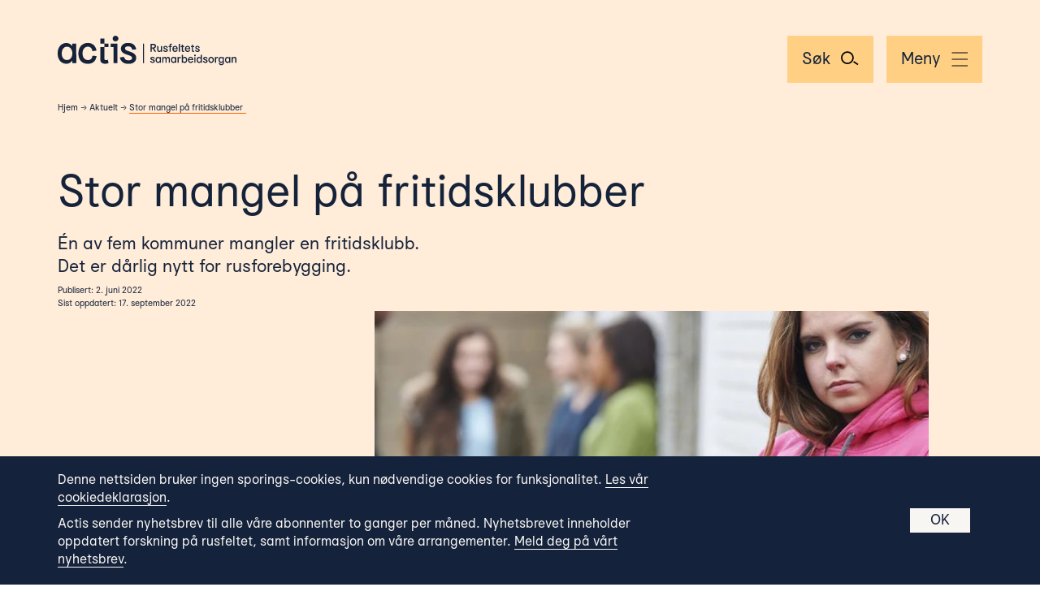

--- FILE ---
content_type: text/html; charset=UTF-8
request_url: https://actis.no/aktuelt/stor-mangel-p%C3%A5-fritidsklubber
body_size: 14070
content:
<!DOCTYPE html>
<html class="no-js" lang="en">
  <head>
    <meta charset="utf-8">
    <meta name="viewport" content="width=device-width, initial-scale=1">
    <meta http-equiv="X-UA-Compatible" content="IE=edge">
    <meta name="format-detection" content="telephone=no">
    <link href="//player.vimeo.com" rel="dns-prefetch" />
    <script>(function(C){C.remove('no-js');C.add('js');C.add('moonwalk')})(document.documentElement.classList)</script>
    <style>
    .cookie-container { display: none; }
    header[data-nav] {position: fixed;}
    section.hero {opacity: 0;}
    [b-section] {opacity: 0;}
    [data-app-ready="true"] [b-section] { opacity: 1; transition: opacity 0.5s ease; }
    html.js body.unloaded { opacity: 0; }
    html.moonwalk [data-moonwalk-children] > *, html.moonwalk [data-moonwalk], html.moonwalk [data-moonwalk-section], html.moonwalk [data-moonwalk-run] {opacity: 0;}
    .fader {background-color: white;position: fixed;top: 0;left: 0;right: 0;bottom: 0;z-index: 9998;display: none;}
    </style>

    <script type="module">!function(){const e=document.createElement("link").relList;if(!(e&&e.supports&&e.supports("modulepreload"))){for(const e of document.querySelectorAll('link[rel="modulepreload"]'))r(e);new MutationObserver((e=>{for(const o of e)if("childList"===o.type)for(const e of o.addedNodes)if("LINK"===e.tagName&&"modulepreload"===e.rel)r(e);else if(e.querySelectorAll)for(const o of e.querySelectorAll("link[rel=modulepreload]"))r(o)})).observe(document,{childList:!0,subtree:!0})}function r(e){if(e.ep)return;e.ep=!0;const r=function(e){const r={};return e.integrity&&(r.integrity=e.integrity),e.referrerpolicy&&(r.referrerPolicy=e.referrerpolicy),"use-credentials"===e.crossorigin?r.credentials="include":"anonymous"===e.crossorigin?r.credentials="omit":r.credentials="same-origin",r}(e);fetch(e.href,r)}}();</script>
<script type="module" src="https://actis.no/assets/assets/main.3b2ed9e0.js" crossorigin onload="e=new CustomEvent(&#039;vite-script-loaded&#039;, {detail:{path: &#039;js/index.js&#039;}});document.dispatchEvent(e);" defer></script>
<link href="https://actis.no/assets/assets/index.c507bce6.css" rel="stylesheet">

    <link rel="home" href="https://actis.no/">
<link rel="canonical" href="https://actis.no/aktuelt/stor-mangel-på-fritidsklubber">
<meta property="og:url" content="https://actis.no/aktuelt/stor-mangel-på-fritidsklubber"><meta name="twitter:url" content="https://actis.no/aktuelt/stor-mangel-på-fritidsklubber"><meta property="og:locale" content="nb-NO">
<title>Stor mangel på fritidsklubber   | Actis</title>
    <meta name="description" content="Én av fem kommuner mangler en fritidsklubb. Det er dårlig nytt for rusforebygging.  ">
    <meta name="image" content="https://actis.imgix.net/tenaringsjente_i_rosa_genser_lent_mot_vegg_shutterstock.jpg?auto=compress%2Cformat&crop=focalpoint&fit=crop&fm=jpg&fp-x=0.5&fp-y=0.5&h=675&q=80&w=1200&s=53d1ba6ecee27c8d05b6d9038a2dfe0a">
    <meta property="og:title" content="Stor mangel på fritidsklubber  ">
    <meta property="og:description" content="Én av fem kommuner mangler en fritidsklubb. Det er dårlig nytt for rusforebygging.  ">
    <meta property="og:image" content="https://actis.imgix.net/tenaringsjente_i_rosa_genser_lent_mot_vegg_shutterstock.jpg?auto=compress%2Cformat&crop=focalpoint&fit=crop&fm=jpg&fp-x=0.5&fp-y=0.5&h=630&q=80&w=1200&s=559e9e3ea88db0f2df76607ff231369c">
    <meta name="twitter:title" content="Stor mangel på fritidsklubber  ">
    <meta name="twitter:description" content="Én av fem kommuner mangler en fritidsklubb. Det er dårlig nytt for rusforebygging.  ">
    <meta name="twitter:image" content="https://actis.imgix.net/tenaringsjente_i_rosa_genser_lent_mot_vegg_shutterstock.jpg?auto=compress%2Cformat&crop=focalpoint&fit=crop&fm=jpg&fp-x=0.5&fp-y=0.5&h=600&q=80&w=1200&s=9afb6f4e00b2d22e2c13fbffe29d2207">
    <meta property="og:image:type" content="image/jpeg">
    <meta property="og:image:width" content="1200">
    <meta property="og:image:height" content="630">
    

    <script type="text/javascript">
      window.csrfTokenName = "CRAFT_CSRF_TOKEN";
	    window.csrfTokenValue = "c3ZYuUsu9SAaNhHiygXKu89RdarqW4LrImJ8xDfHg1WGPssnDb3eXUMlE8E4XKFFWXJOiYtIr9L2MhPf3D\u002D6plM6I7dnsMY39UmyYGfPri0\u003D";
    </script>

    
    <link rel="icon" href="/favicon.ico">
    
        <script defer data-domain="actis.no" src="https://plausible.io/js/plausible.js"></script>
  </head>
      <body id="top">
                      <div class="container cookie-container">
      <div class="cookie-container-inner">
        <div class="cookie-law">
          <div class="cookie-law-text">
            <p>Denne nettsiden bruker ingen sporings-cookies, kun nødvendige cookies for funksjonalitet. <a href="https://actis.no/cookiedeklarasjon">Les vår cookiedeklarasjon</a>.</p>
<p>Actis sender nyhetsbrev til alle våre abonnenter to ganger per måned. Nyhetsbrevet inneholder oppdatert forskning på rusfeltet, samt informasjon om våre arrangementer. <a href="https://actis.us11.list-manage.com/subscribe?u=5d3cde498b32a4c2ee8628e45&amp;id=ff44ae3dfb">Meld deg på vårt nyhetsbrev</a>.</p>
          </div>
          <div class="cookie-law-buttons">
            <button class="dismiss-cookielaw">
              OK
            </button>
          </div>
        </div>
      </div>
    </div>
    
    <div class="fader" id="fader">
      <script>var zf = document.getElementById("fader");zf.style.display = 'block';setTimeout(function(){zf.style.display = 'none'},4000);</script>
    </div>
              
<header data-nav>
  <nav id="menu" aria-label="Menu" role="navigation">
    <div class="mobile-bg">
      <section class="main">
                          <div class="nav-category">
            <h2>Arbeidsområder</h2>
                          <ul>
                                                  <li class="navli">
                    <a href="https://actis.no/alkohol">Alkohol</a>
                  </li>
                                  <li class="navli">
                    <a href="https://actis.no/pengespill">Pengespill</a>
                  </li>
                                  <li class="navli">
                    <a href="https://actis.no/narkotika">Narkotika</a>
                  </li>
                              </ul>
                      </div>
                  <div class="nav-category">
            <h2>Aktuelt</h2>
                          <ul>
                                                  <li class="navli">
                    <a href="https://actis.no/aktuelt">Nyheter</a>
                  </li>
                                  <li class="navli">
                    <a href="https://actis.no/kunnskap">Kunnskap</a>
                  </li>
                                  <li class="navli">
                    <a href="https://actis.no/arrangementer">Arrangementer</a>
                  </li>
                              </ul>
                      </div>
                  <div class="nav-category">
            <h2>Actis mener</h2>
                          <ul>
                                                  <li class="navli">
                    <a href="https://actis.no/actis-mener/våre-plattformer">Våre plattformer</a>
                  </li>
                                  <li class="navli">
                    <a href="https://actis.no/actis-mener/høringssvar">Høringssvar</a>
                  </li>
                                  <li class="navli">
                    <a href="https://actis.no/actis-mener/rapporter">Rapporter</a>
                  </li>
                                  <li class="navli">
                    <a href="https://actis.no/actis-mener/kronikker">Kronikker</a>
                  </li>
                              </ul>
                      </div>
                  <div class="nav-category last">
            <h2>Om oss</h2>
                          <ul>
                                                  <li class="navli">
                    <a href="https://actis.no/om-oss">Dette er Actis</a>
                  </li>
                                  <li class="navli">
                    <a href="https://actis.no/om-oss/medlemmer">Medlemmer</a>
                  </li>
                                  <li class="navli">
                    <a href="https://actis.no/om-oss/hvordan-bli-medlem">Hvordan bli medlem?</a>
                  </li>
                                  <li class="navli">
                    <a href="https://actis.no/om-oss/hvorfor-bli-medlem">Hvorfor bli medlem?</a>
                  </li>
                                  <li class="navli">
                    <a href="https://actis.no/om-oss/ansatte">Ansatte</a>
                  </li>
                                  <li class="navli">
                    <a href="https://actis.no/om-oss/styret">Styret</a>
                  </li>
                                  <li class="navli">
                    <a href="https://actis.no/om-oss/presse">Presse</a>
                  </li>
                                  <li class="navli">
                    <a href="https://actis.no/om-oss/kontakt">Kontakt</a>
                  </li>
                              </ul>
                      </div>
        
                <div class="nav-footer">
                                                                                    <ul>
                                                  <li class="navli">
                    <a href="https://actis.no/">Norsk versjon</a>
                  </li>
                                                                                                <li class="navli">
                    <a href="https://actis.no/">Engelsk versjon</a>
                  </li>
                                                  </ul>
                                                                <ul>
                                                                                                                                </ul>
                                                                <ul>
                                                  <li class="navli">
                    <a href="tel:+4723214500">23 21 45 00</a>
                  </li>
                                                                                                <li class="navli">
                    <a href="mailto:actis@actis.no">actis@actis.no</a>
                  </li>
                                                  </ul>
                                                                <ul>
                                                  <li class="navli">
                    <a href="https://www.facebook.com/ActisRusfeltet" target="_blank" rel="noopener">Facebook</a>
                  </li>
                                                                                                <li class="navli">
                    <a href="https://www.instagram.com/actisorg/?hl=en" target="_blank" rel="noopener">Instagram</a>
                  </li>
                                                  </ul>
                                                                <ul>
                                                  <li class="navli">
                    <a href="https://twitter.com/actis?lang=en" target="_blank" rel="noopener">Twitter</a>
                  </li>
                                                  </ul>
                                                            </div>
      </section>
    </div>

    <figure class="brand">
      <a href="/">
        <h1 class="sr-only">Actis</h1>
        <svg xmlns="http://www.w3.org/2000/svg" viewbox="0 0 220 37">
	<g fill="#15223A" fill-rule="evenodd"><path d="M17.178 26.083c-.575 1.243-1.352 2.199-2.33 2.867-.98.669-2.122 1.002-3.427 1.002-1.244 0-2.354-.31-3.333-.932-.979-.622-1.74-1.539-2.284-2.751-.545-1.212-.816-2.687-.816-4.428 0-1.709.271-3.194.816-4.452.543-1.259 1.297-2.222 2.26-2.89.963-.668 2.082-1.003 3.357-1.003 1.305 0 2.447.35 3.426 1.049.98.7 1.756 1.671 2.331 2.914s.862 2.688.862 4.335c0 1.616-.287 3.046-.862 4.289Zm5.664-16.456h-4.94v2.984h-.048c-.715-.963-1.702-1.818-2.96-2.564-1.259-.746-2.712-1.119-4.359-1.119-1.709 0-3.38.466-5.01 1.398-1.633.933-2.96 2.363-3.987 4.289C.512 16.542 0 18.935 0 21.794c0 2.89.528 5.291 1.585 7.202 1.056 1.912 2.392 3.318 4.01 4.219 1.614.901 3.277 1.352 4.987 1.352 1.678 0 3.138-.381 4.382-1.142 1.242-.761 2.206-1.639 2.89-2.634h.047v3.077h5.008l-.067-24.241ZM33.864 14.405a6.07 6.07 0 0 1 3.217-.909c1.522 0 2.765.435 3.729 1.305.963.871 1.615 2.284 1.958 4.242l5.08-.792c-.372-2.05-1.064-3.776-2.073-5.174-1.011-1.399-2.246-2.448-3.706-3.147-1.462-.7-3.093-1.049-4.895-1.049-2.145 0-4.095.49-5.851 1.468-1.756.98-3.162 2.44-4.22 4.382-1.055 1.943-1.583 4.312-1.583 7.11 0 2.828.504 5.197 1.515 7.108 1.009 1.912 2.392 3.334 4.148 4.266 1.756.932 3.722 1.398 5.898 1.398 2.983 0 5.438-.83 7.365-2.494 1.927-1.662 3.06-4.047 3.403-7.155l-5.081-.233c-.156 1.274-.506 2.307-1.05 3.1-.543.792-1.196 1.352-1.957 1.678a6.156 6.156 0 0 1-2.447.49c-1.212 0-2.324-.28-3.333-.84-1.011-.559-1.835-1.46-2.471-2.704-.638-1.242-.956-2.812-.956-4.708 0-1.833.303-3.363.909-4.592.606-1.227 1.406-2.144 2.4-2.75M59.389 30.092c-.591 0-1.072-.17-1.445-.513-.373-.341-.559-.886-.559-1.631V13.963h5.034V9.627h-5.034v-6.2h-4.942v6.2h5.027v4.336h-5.027v15.336c0 1.555.513 2.821 1.538 3.8 1.026.979 2.518 1.468 4.476 1.468.776 0 1.483-.078 2.121-.233a10.133 10.133 0 0 0 1.934-.699l.14-.047-1.025-4.055c-.746.372-1.492.559-2.238.559M92.741 21.188c-1.104-.59-2.386-1.119-3.846-1.585l-.373-.093a2.93 2.93 0 0 0-.396-.163 3.82 3.82 0 0 0-.443-.117c-1.74-.559-2.983-1.095-3.729-1.608-.746-.513-1.119-1.189-1.119-2.028 0-.776.333-1.39 1.002-1.84.668-.45 1.64-.677 2.914-.677 1.43 0 2.532.32 3.31.955.776.638 1.367 1.702 1.771 3.194l4.895-.42c-.498-2.486-1.555-4.428-3.17-5.827-1.617-1.399-3.9-2.098-6.853-2.098-2.89 0-5.097.676-6.619 2.028-1.524 1.352-2.285 3.023-2.285 5.011 0 1.337.334 2.48 1.003 3.427a7.777 7.777 0 0 0 2.564 2.307c1.04.591 2.276 1.12 3.706 1.585.155.031.31.07.466.117.155.046.295.101.42.163l.63.186c.2.063.395.125.581.187 1.647.56 2.797 1.103 3.45 1.631.653.53.98 1.166.98 1.912 0 .901-.374 1.608-1.12 2.121-.746.513-1.865.77-3.356.77-1.648 0-2.93-.42-3.846-1.26a5.591 5.591 0 0 1-1.748-3.076l-5.035.792c.466 2.3 1.538 4.18 3.217 5.641 1.678 1.46 4.164 2.191 7.458 2.191 2.082 0 3.83-.327 5.245-.979 1.413-.653 2.47-1.523 3.17-2.61.7-1.088 1.048-2.3 1.048-3.637 0-1.522-.372-2.789-1.118-3.799a8.254 8.254 0 0 0-2.774-2.4M71.18 0c-.996 0-1.835.342-2.518 1.026-.684.683-1.026 1.491-1.026 2.424 0 .652.156 1.243.467 1.771.31.529.738.948 1.282 1.259.543.311 1.141.45 1.794.419.963.031 1.796-.295 2.495-.979.698-.683 1.048-1.507 1.048-2.47 0-.933-.35-1.741-1.048-2.424C72.974.342 72.142 0 71.178 0M65.344 13.95h3.365v19.918h4.894V9.644h-8.259zM117.411 14.46c.594 0 1.083-.116 1.466-.35.383-.234.574-.64.574-1.216 0-.523-.142-.901-.425-1.135-.284-.235-.687-.352-1.21-.352h-2.094v3.054h1.69Zm-3.162-4.485h3.743c.973 0 1.718.243 2.236.73.518.486.777 1.166.777 2.04 0 .604-.12 1.106-.365 1.507a2.685 2.685 0 0 1-.898.925 4.534 4.534 0 0 1-1.196.5l2.648 4.054v.04h-1.756l-2.446-3.905h-1.27v3.905h-1.473V9.975ZM128.532 19.771h-1.42v-.959h-.012a1.96 1.96 0 0 1-.858.871c-.374.194-.804.291-1.291.291-.684 0-1.25-.196-1.695-.588-.446-.392-.67-.98-.67-1.763v-4.878h1.419v4.486c0 .45.113.802.338 1.054.225.252.55.378.973.378.53 0 .964-.196 1.297-.588.333-.392.5-.97.5-1.736v-3.594h1.419v7.026ZM131.18 17.488c.072.35.241.649.507.892.265.243.637.365 1.115.365.432 0 .756-.075.972-.223a.706.706 0 0 0 .325-.615c0-.216-.095-.401-.284-.554-.189-.153-.523-.311-1-.473a6.892 6.892 0 0 0-.35-.108.722.722 0 0 0-.123-.047 1.333 1.333 0 0 0-.135-.034 5.792 5.792 0 0 1-1.074-.46 2.246 2.246 0 0 1-.743-.67c-.194-.273-.29-.604-.29-.992 0-.576.22-1.06.661-1.452.441-.392 1.081-.588 1.92-.588.855 0 1.517.203 1.985.608.468.405.775.968.92 1.689l-1.42.122c-.117-.433-.288-.741-.513-.926-.225-.184-.545-.277-.96-.277-.369 0-.65.066-.844.196a.613.613 0 0 0-.29.534c0 .243.108.439.324.587.216.149.576.304 1.081.467a.922.922 0 0 1 .243.081l.108.027c.423.135.795.288 1.115.459.32.17.588.403.804.696.216.293.324.66.324 1.1 0 .389-.1.74-.304 1.055-.203.316-.509.568-.919.757-.41.189-.916.284-1.52.284-.955 0-1.676-.212-2.162-.635a2.858 2.858 0 0 1-.932-1.635l1.46-.23ZM137.652 14.001h-1.189v-1.257h1.19v-.85c0-.64.15-1.152.452-1.535.301-.382.776-.574 1.425-.574.198 0 .394.016.588.048.194.031.38.083.561.155l-.257 1.19a2.57 2.57 0 0 0-.35-.089 2.077 2.077 0 0 0-.353-.034c-.234 0-.396.068-.486.203-.09.135-.135.32-.135.554v.932h1.432v1.257h-1.432v5.77h-1.446v-5.77ZM146.192 15.474c-.045-.477-.212-.874-.5-1.189-.288-.315-.698-.473-1.23-.473-.35 0-.65.074-.898.223a1.652 1.652 0 0 0-.588.595 2.308 2.308 0 0 0-.284.844h3.5Zm-3.344 4.094c-.509-.279-.917-.696-1.223-1.25-.307-.554-.46-1.23-.46-2.033 0-.757.144-1.42.433-1.993.288-.572.684-1.009 1.19-1.31a3.249 3.249 0 0 1 1.701-.454 3.12 3.12 0 0 1 1.67.453c.49.302.875.734 1.155 1.297s.418 1.223.418 1.98v.351h-5.094c.018.378.104.725.257 1.04.153.316.374.564.662.744.288.18.635.27 1.041.27.396 0 .731-.092 1.006-.277.275-.185.448-.457.52-.818l1.473.068c-.18.784-.554 1.372-1.12 1.763a3.342 3.342 0 0 1-1.947.588 3.44 3.44 0 0 1-1.682-.419ZM149.03 19.77h1.419V9.976h-1.419zM153.245 19.548c-.297-.284-.446-.65-.446-1.1V14h-1.216v-1.256h1.216v-1.797h1.433v1.797h1.46v1.256h-1.46v4.054c0 .216.054.374.161.473a.598.598 0 0 0 .42.148c.217 0 .433-.053.649-.162l.297 1.176-.04.013c-.19.09-.377.158-.561.203-.185.045-.39.068-.615.068-.567 0-1-.142-1.298-.426M161.61 15.474c-.046-.477-.213-.874-.5-1.189-.289-.315-.699-.473-1.23-.473-.352 0-.652.074-.899.223a1.652 1.652 0 0 0-.588.595 2.308 2.308 0 0 0-.284.844h3.5Zm-3.345 4.094c-.509-.279-.917-.696-1.223-1.25-.307-.554-.46-1.23-.46-2.033 0-.757.144-1.42.433-1.993.288-.572.684-1.009 1.19-1.31a3.249 3.249 0 0 1 1.701-.454 3.12 3.12 0 0 1 1.67.453c.49.302.875.734 1.155 1.297s.418 1.223.418 1.98v.351h-5.094c.018.378.104.725.257 1.04.153.316.374.564.662.744.288.18.635.27 1.041.27.396 0 .731-.092 1.006-.277.275-.185.448-.457.52-.818l1.473.068c-.18.784-.554 1.372-1.12 1.763a3.342 3.342 0 0 1-1.947.588 3.44 3.44 0 0 1-1.682-.419ZM165.61 19.548c-.298-.284-.447-.65-.447-1.1V14h-1.216v-1.256h1.216v-1.797h1.432v1.797h1.46v1.256h-1.46v4.054c0 .216.054.374.162.473a.598.598 0 0 0 .42.148c.216 0 .432-.053.648-.162l.297 1.176-.04.013c-.189.09-.377.158-.56.203-.186.045-.39.068-.616.068-.567 0-1-.142-1.297-.426M170.46 17.488c.072.35.24.649.507.892.265.243.637.365 1.115.365.432 0 .756-.075.973-.223a.708.708 0 0 0 .324-.615c0-.216-.095-.401-.284-.554-.19-.153-.523-.311-1-.473a6.892 6.892 0 0 0-.351-.108.722.722 0 0 0-.122-.047 1.333 1.333 0 0 0-.135-.034 5.792 5.792 0 0 1-1.074-.46 2.246 2.246 0 0 1-.743-.67c-.194-.273-.291-.604-.291-.992 0-.576.22-1.06.662-1.452.44-.392 1.08-.588 1.919-.588.856 0 1.518.203 1.986.608.469.405.775.968.919 1.689l-1.42.122c-.116-.433-.287-.741-.512-.926-.225-.184-.545-.277-.96-.277-.37 0-.65.066-.844.196a.613.613 0 0 0-.291.534c0 .243.109.439.325.587.216.149.576.304 1.08.467a.922.922 0 0 1 .243.081l.109.027c.423.135.795.288 1.115.459.319.17.588.403.804.696.216.293.324.66.324 1.1 0 .389-.101.74-.304 1.055-.203.316-.51.568-.92.757-.41.189-.915.284-1.52.284-.954 0-1.674-.212-2.161-.635a2.858 2.858 0 0 1-.932-1.635l1.459-.23ZM115.168 30.984c.072.35.24.649.507.892.265.243.637.365 1.115.365.432 0 .756-.075.972-.223a.706.706 0 0 0 .325-.615c0-.216-.095-.401-.284-.554-.19-.153-.523-.311-1-.473a6.892 6.892 0 0 0-.351-.108.722.722 0 0 0-.122-.047 1.333 1.333 0 0 0-.135-.034 5.86 5.86 0 0 1-1.074-.46 2.254 2.254 0 0 1-.743-.668c-.194-.275-.291-.606-.291-.994 0-.576.22-1.06.662-1.452.44-.392 1.08-.588 1.919-.588.856 0 1.518.203 1.986.608.468.405.775.969.919 1.689l-1.42.122c-.116-.433-.287-.741-.512-.926-.225-.184-.545-.277-.96-.277-.37 0-.65.066-.844.196a.613.613 0 0 0-.291.534c0 .243.109.439.325.587.216.149.576.304 1.08.467a.957.957 0 0 1 .244.08l.108.028c.423.135.795.288 1.115.459.319.17.588.403.804.696.216.293.324.66.324 1.1 0 .389-.101.74-.304 1.055-.203.316-.51.568-.92.757-.41.189-.915.284-1.52.284-.954 0-1.675-.212-2.161-.635a2.858 2.858 0 0 1-.932-1.635l1.459-.23ZM124.796 31.842a1.99 1.99 0 0 0 .675-.831c.166-.36.25-.775.25-1.243 0-.478-.084-.896-.25-1.257a2.084 2.084 0 0 0-.675-.844 1.663 1.663 0 0 0-.994-.304c-.37 0-.694.097-.973.29-.278.194-.497.473-.654.838-.159.365-.237.795-.237 1.29 0 .505.078.933.236 1.284.157.35.378.617.662.797.285.18.606.27.966.27.378 0 .71-.096.993-.29m-2.681 1.236c-.47-.261-.857-.668-1.163-1.222-.306-.554-.46-1.25-.46-2.088 0-.83.15-1.522.447-2.081.297-.558.683-.973 1.156-1.243.473-.27.957-.405 1.452-.405.477 0 .898.108 1.263.324.365.216.65.464.859.743h.012v-.865h1.432v7.027h-1.431v-.892h-.013a2.734 2.734 0 0 1-.839.763c-.36.22-.783.33-1.27.33-.495 0-.977-.13-1.445-.391M128.667 26.241h1.419v.973h.013c.153-.324.383-.6.689-.83.306-.23.703-.346 1.189-.346.433 0 .804.104 1.115.311.31.207.552.545.723 1.014.207-.415.477-.739.81-.973.334-.235.758-.352 1.27-.352.604 0 1.12.185 1.548.554.428.37.642 1.027.642 1.973v4.702h-1.432v-4.513c0-.297-.036-.55-.108-.763a.91.91 0 0 0-.352-.48 1.074 1.074 0 0 0-.608-.162c-.477 0-.847.205-1.108.615-.261.41-.392.993-.392 1.75v3.553h-1.432v-4.513c0-.459-.088-.808-.263-1.047-.176-.238-.444-.358-.804-.358-.478 0-.847.21-1.108.628-.262.42-.392.998-.392 1.737v3.553h-1.42v-7.026ZM143.645 31.842a1.99 1.99 0 0 0 .676-.831c.166-.36.25-.775.25-1.243 0-.478-.084-.896-.25-1.257a2.084 2.084 0 0 0-.676-.844 1.663 1.663 0 0 0-.993-.304c-.37 0-.694.097-.973.29-.279.194-.498.473-.655.838-.158.365-.237.795-.237 1.29 0 .505.079.933.237 1.284.157.35.378.617.662.797.284.18.605.27.966.27.378 0 .709-.096.993-.29m-2.682 1.236c-.469-.261-.856-.668-1.162-1.222-.307-.554-.46-1.25-.46-2.088 0-.83.149-1.522.446-2.081.298-.558.683-.973 1.156-1.243.473-.27.957-.405 1.452-.405.478 0 .899.108 1.264.324.364.216.65.464.858.743h.013v-.865h1.432v7.027h-1.432v-.892h-.013a2.734 2.734 0 0 1-.838.763c-.361.22-.784.33-1.27.33-.496 0-.978-.13-1.446-.391M147.516 26.241h1.42v.946h.012c.171-.315.396-.586.676-.81a1.564 1.564 0 0 1 1.013-.339c.198 0 .376.02.534.061.158.041.31.101.453.182l-.257 1.325a1.429 1.429 0 0 0-.419-.156 2.248 2.248 0 0 0-.446-.047c-.26 0-.51.074-.75.223-.239.15-.434.403-.588.763-.153.361-.229.83-.229 1.406v3.472h-1.419v-7.026ZM157.029 31.862c.279-.18.5-.446.662-.797.162-.352.243-.779.243-1.284 0-.495-.081-.925-.243-1.29-.162-.365-.383-.644-.662-.838a1.663 1.663 0 0 0-.973-.29c-.37 0-.698.101-.986.303a2.067 2.067 0 0 0-.683.845c-.166.36-.25.78-.25 1.256 0 .47.084.883.25 1.244.167.36.394.637.683.831.288.193.617.29.986.29s.694-.09.973-.27m-2 1.277c-.36-.22-.635-.475-.824-.764h-.014v.892h-1.432v-9.796h1.432v3.635h.014c.198-.28.482-.527.85-.744a2.442 2.442 0 0 1 1.258-.324c.504 0 .99.135 1.459.406.468.27.854.684 1.156 1.243.3.558.452 1.252.452 2.08 0 .838-.153 1.534-.46 2.088-.306.554-.695.962-1.168 1.223a2.973 2.973 0 0 1-1.453.392c-.486 0-.91-.11-1.27-.33M165.366 28.97c-.045-.477-.212-.873-.5-1.189-.288-.315-.698-.473-1.23-.473-.351 0-.651.074-.898.223a1.652 1.652 0 0 0-.588.595 2.308 2.308 0 0 0-.284.844h3.5Zm-3.344 4.094c-.51-.279-.917-.696-1.223-1.25-.307-.554-.46-1.23-.46-2.033 0-.757.144-1.42.433-1.993.288-.572.684-1.009 1.189-1.31a3.249 3.249 0 0 1 1.702-.454 3.12 3.12 0 0 1 1.669.453c.49.302.876.734 1.156 1.297.279.563.418 1.223.418 1.98v.351h-5.094c.018.378.104.725.257 1.041.153.315.374.563.662.743.288.18.635.27 1.04.27.397 0 .732-.092 1.007-.277.275-.185.448-.457.52-.818l1.473.068c-.18.784-.554 1.372-1.121 1.763a3.342 3.342 0 0 1-1.946.588 3.44 3.44 0 0 1-1.682-.419ZM168.203 33.267h1.419V26.24h-1.419v7.026Zm.196-8.08a.993.993 0 0 1-.507-.878.96.96 0 0 1 .298-.703.991.991 0 0 1 .729-.297 1 1 0 0 1 .723.297.952.952 0 0 1 .304.703.964.964 0 0 1-.304.716.954.954 0 0 1-.723.284.938.938 0 0 1-.52-.122ZM175.196 31.842a1.99 1.99 0 0 0 .676-.831c.166-.36.25-.775.25-1.243 0-.478-.084-.896-.25-1.257a2.084 2.084 0 0 0-.676-.844 1.663 1.663 0 0 0-.993-.304c-.37 0-.694.097-.973.29-.28.194-.498.473-.655.838-.158.365-.237.795-.237 1.29 0 .505.079.933.237 1.284.157.35.378.617.662.797.283.18.605.27.966.27.378 0 .709-.096.993-.29m-2.682 1.23c-.47-.257-.856-.662-1.162-1.216-.307-.554-.46-1.25-.46-2.088 0-.83.149-1.522.446-2.081.298-.558.68-.971 1.149-1.237a2.924 2.924 0 0 1 1.459-.398c.478 0 .899.106 1.264.317.364.212.65.458.858.737h.013V23.47h1.432v9.797h-1.432v-.892h-.013c-.2.288-.478.54-.838.756-.361.217-.784.325-1.27.325-.496 0-.978-.13-1.446-.385M180.148 30.984c.072.35.24.649.507.892.265.243.637.365 1.115.365.432 0 .756-.075.972-.223a.706.706 0 0 0 .325-.615c0-.216-.095-.401-.284-.554-.19-.153-.523-.311-1-.473a6.892 6.892 0 0 0-.351-.108.722.722 0 0 0-.122-.047 1.333 1.333 0 0 0-.135-.034 5.86 5.86 0 0 1-1.074-.46 2.254 2.254 0 0 1-.743-.668c-.194-.275-.291-.606-.291-.994 0-.576.22-1.06.662-1.452.44-.392 1.08-.588 1.919-.588.856 0 1.518.203 1.986.608.468.405.775.969.919 1.689l-1.42.122c-.116-.433-.287-.741-.512-.926-.225-.184-.545-.277-.96-.277-.37 0-.65.066-.844.196a.613.613 0 0 0-.291.534c0 .243.109.439.325.587.216.149.576.304 1.08.467a.957.957 0 0 1 .244.08l.108.028c.423.135.795.288 1.115.459.319.17.588.403.804.696.216.293.324.66.324 1.1 0 .389-.101.74-.304 1.055-.203.316-.51.568-.92.757-.41.189-.915.284-1.52.284-.954 0-1.675-.212-2.161-.635a2.858 2.858 0 0 1-.932-1.635l1.459-.23ZM189.843 31.869c.293-.176.527-.441.703-.797.175-.356.263-.795.263-1.318 0-.54-.09-.988-.27-1.344-.18-.356-.42-.617-.716-.784a1.966 1.966 0 0 0-.973-.25c-.352 0-.674.086-.966.257-.293.17-.527.432-.703.784-.176.35-.263.788-.263 1.31 0 .532.087.978.263 1.338.176.36.414.628.716.804.302.176.629.264.98.264.35 0 .673-.088.966-.264m-2.69 1.203c-.508-.275-.916-.692-1.222-1.25-.306-.56-.46-1.234-.46-2.027 0-.811.154-1.5.46-2.068.306-.567.714-.993 1.223-1.276a3.394 3.394 0 0 1 1.682-.426c.613 0 1.178.14 1.696.419.518.279.935.698 1.25 1.257.315.558.473 1.234.473 2.026 0 .802-.153 1.485-.46 2.047-.306.564-.718.989-1.236 1.277a3.475 3.475 0 0 1-1.723.433 3.493 3.493 0 0 1-1.682-.412M193.525 26.241h1.419v.946h.013c.17-.315.396-.586.676-.81a1.564 1.564 0 0 1 1.013-.339c.198 0 .376.02.534.061.158.041.309.101.453.182l-.257 1.325a1.429 1.429 0 0 0-.42-.156 2.248 2.248 0 0 0-.445-.047c-.261 0-.511.074-.75.223-.24.15-.434.403-.588.763-.153.361-.23.83-.23 1.406v3.472h-1.418v-7.026ZM202.3 31.842a1.99 1.99 0 0 0 .677-.831c.166-.36.25-.775.25-1.243 0-.478-.084-.896-.25-1.257a2.084 2.084 0 0 0-.676-.844 1.663 1.663 0 0 0-.993-.304c-.37 0-.694.097-.973.29-.28.194-.498.473-.655.838-.158.365-.237.795-.237 1.29 0 .505.079.933.237 1.284.157.35.378.617.662.797.283.18.605.27.966.27.378 0 .709-.096.993-.29m-2.561 4.067c-.441-.23-.776-.525-1.006-.885-.23-.36-.39-.757-.48-1.19l1.527-.134c.08.414.248.734.5.959.252.225.635.338 1.148.338.586 0 1.025-.153 1.318-.46.293-.306.439-.738.439-1.297v-.864h-.013c-.19.288-.467.538-.832.75-.364.21-.79.317-1.276.317-.496 0-.978-.128-1.446-.385-.47-.257-.856-.66-1.162-1.21-.307-.55-.46-1.242-.46-2.08 0-.83.149-1.522.446-2.081.298-.558.683-.973 1.156-1.243.473-.27.957-.405 1.452-.405.478 0 .899.108 1.264.324.364.216.65.464.858.743h.013v-.865h1.432v6.972c0 .568-.117 1.08-.351 1.54a2.584 2.584 0 0 1-1.081 1.095c-.486.27-1.081.406-1.784.406-.666 0-1.22-.115-1.662-.345M210.178 31.842a1.99 1.99 0 0 0 .676-.831c.166-.36.25-.775.25-1.243 0-.478-.084-.896-.25-1.257a2.084 2.084 0 0 0-.676-.844 1.663 1.663 0 0 0-.993-.304c-.37 0-.694.097-.973.29-.279.194-.498.473-.655.838-.158.365-.237.795-.237 1.29 0 .505.08.933.237 1.284.157.35.378.617.662.797.284.18.605.27.966.27.378 0 .71-.096.993-.29m-2.682 1.236c-.469-.261-.856-.668-1.162-1.222-.307-.554-.46-1.25-.46-2.088 0-.83.15-1.522.446-2.081.298-.558.683-.973 1.156-1.243.473-.27.957-.405 1.452-.405.478 0 .9.108 1.264.324.364.216.65.464.858.743h.013v-.865h1.432v7.027h-1.432v-.892h-.013a2.734 2.734 0 0 1-.838.763c-.36.22-.784.33-1.27.33-.496 0-.978-.13-1.446-.391M214.05 26.241h1.419v.96h.013c.207-.388.496-.678.865-.872.369-.194.797-.29 1.284-.29.684 0 1.25.195 1.695.587.446.392.669.98.669 1.763v4.878h-1.418v-4.486c0-.45-.113-.8-.338-1.054-.225-.252-.55-.378-.973-.378-.532 0-.964.196-1.297.588-.334.392-.5.97-.5 1.736v3.594h-1.42v-7.026ZM105.031 9.644v24.224h1.24V9.644"/></g>
</svg>
      </a>
    </figure>

    <figure class="search-button">
      <a class="noanim" href="/sok" data-search>
        <span>Søk</span>
        <svg width="22" height="17" viewBox="0 0 25 20" xmlns="http://www.w3.org/2000/svg">
            <g id="Desktop" stroke="none" stroke-width="1" fill="none" fill-rule="evenodd">
                <g id="Forside-Copy" transform="translate(-1133.000000, -63.000000)" stroke="#4A4A4A" stroke-width="2">
                    <g id="Group-2" transform="translate(1134.000000, 64.000000)">
                        <line x1="17.5" y1="14" x2="22" y2="17" id="Line-Copy-21" stroke-linecap="square"></line>
                        <circle id="Oval" cx="8" cy="8" r="8"></circle>
                    </g>
                </g>
            </g>
        </svg>
      </a>
    </figure>

    <figure class="menu-button">
      <noscript>
        <a href="#menu" class="no-js-menu hamburger hamburger--spin">
          <span class="sr-only">Menu</span>
          <span class="hamburger-box">
            <span class="hamburger-inner"></span>
          </span>
        </a>
        <a href="#top" class="no-js-menu-close hamburger hamburger--spin is-active">
          <span class="sr-only">Menu</span>
          <span class="hamburger-box">
            <span class="hamburger-inner"></span>
          </span>
        </a>
      </noscript>
      <a href="#menu" class="hamburger noanim" aria-label="Menu">
        <span>Meny</span>
        <svg xmlns="http://www.w3.org/2000/svg" width="20px" height="18px" viewBox="0 0 20 18">
          <g stroke="#2D2D2D" stroke-width="1" fill="none" fill-rule="evenodd" stroke-linecap="square">
            <path d="M1 1h20"/>
            <path d="M1 9h20"/>
            <path d="M1 17h20"/>
          </g>
        </svg>
      </a>
    </figure>
  </nav>
</header>

<div id="search">
  <div class="inner" data-moonwalk-section>
    <div class="search-field">
      <p>Hei, hva leter du etter?</p>
      <form>
        <div class="form" data-moonwalk="r">
          <div class="field bordered">
            <input placeholder="Skriv inn ditt søk" type="text" name="q" aria-label="Skriv dine søkeord her">
            <button type="submit" data-search-submit data-moonwalk>
              Søk
            </button>
          </div>
        </div>
      </form>
    </div>

    <div class="search-results">

    </div>

  </div>
</div>

          <article b-tpl="article hero" data-moonwalk-section>
    <div class="breadcrumbs" data-moonwalk="r">
      <a href="/">Hjem</a> &rarr;
      <a href="https://actis.no/aktuelt">Aktuelt</a> &rarr;
      <span>Stor mangel på fritidsklubber  </span>
    </div>
    <div class="inner">
      <h2 data-moonwalk="r">Stor mangel på fritidsklubber  </h2>
      <div class="preamble" data-moonwalk="r">
        <p>Én av fem kommuner mangler en fritidsklubb. Det er dårlig nytt for rusforebygging.</p>
      </div>
      <div class="meta" data-moonwalk="r">
        Publisert: 2. juni 2022<br>
        Sist oppdatert: 17. september 2022
      </div>
                                <figure class="image" data-ll-srcset data-orientation="landscape">
        <img
            alt="Stor mangel på fritidsklubber  "
            width="250"
            height="161"
            data-sizes="auto"
            src="data:image/svg+xml;charset=utf-8,%3Csvg%20xmlns%3D%27http%3A%2F%2Fwww.w3.org%2F2000%2Fsvg%27%20width%3D%27250%27%20height%3D%27161%27%20style%3D%27background%3Atransparent%27%2F%3E"
            data-src="https://actis.imgix.net/tenaringsjente_i_rosa_genser_lent_mot_vegg_shutterstock.jpg?auto=compress%2Cformat&amp;crop=focalpoint&amp;fit=crop&amp;fm=jpeg&amp;fp-x=0.5&amp;fp-y=0.5&amp;h=161&amp;q=80&amp;w=250&amp;s=359681dacb6d7362665afbad2a7f023f"
            data-srcset="https://actis.imgix.net/tenaringsjente_i_rosa_genser_lent_mot_vegg_shutterstock.jpg?auto=compress%2Cformat&amp;crop=focalpoint&amp;fit=crop&amp;fm=jpeg&amp;fp-x=0.5&amp;fp-y=0.5&amp;h=161&amp;q=80&amp;w=250&amp;s=359681dacb6d7362665afbad2a7f023f 250w, https://actis.imgix.net/tenaringsjente_i_rosa_genser_lent_mot_vegg_shutterstock.jpg?auto=compress%2Cformat&amp;crop=focalpoint&amp;fit=crop&amp;fm=jpeg&amp;fp-x=0.5&amp;fp-y=0.5&amp;h=321&amp;q=80&amp;w=500&amp;s=b8d249cd18eb028ff6bd22b58e124d69 500w, https://actis.imgix.net/tenaringsjente_i_rosa_genser_lent_mot_vegg_shutterstock.jpg?auto=compress%2Cformat&amp;crop=focalpoint&amp;fit=crop&amp;fm=jpeg&amp;fp-x=0.5&amp;fp-y=0.5&amp;h=482&amp;q=80&amp;w=750&amp;s=017f48a8c034f4203d4e26c5cf72f23f 750w, https://actis.imgix.net/tenaringsjente_i_rosa_genser_lent_mot_vegg_shutterstock.jpg?auto=compress%2Cformat&amp;crop=focalpoint&amp;fit=crop&amp;fm=jpeg&amp;fp-x=0.5&amp;fp-y=0.5&amp;h=643&amp;q=80&amp;w=1000&amp;s=c8d4cb776fbd41e7d71784ed56c4e531 1000w, https://actis.imgix.net/tenaringsjente_i_rosa_genser_lent_mot_vegg_shutterstock.jpg?auto=compress%2Cformat&amp;crop=focalpoint&amp;fit=crop&amp;fm=jpeg&amp;fp-x=0.5&amp;fp-y=0.5&amp;h=804&amp;q=80&amp;w=1250&amp;s=c45da246f4a7276e24ce0f558325f130 1250w" />
                    <figcaption data-typo><p>Statsbudsjettet må styrke ungdomsklubber og innføre et nasjonalt gratis fritidskort. Foto: Shutterstock<br /></p></figcaption>
            </figure>

          </div>
  </article>

      <article b-tpl="body text" data-moonwalk-section>
  <div class="inner">
    <div class="text" data-moonwalk="r">
      <p>Dette kommer frem i Redd Barnas ferske rapport, «<a href="https://www.reddbarna.no/content/uploads/2021/01/RB_fritidtidsklubb_rapp_0322_WEB.pdf" target="_blank" rel="noreferrer noopener">Et bra sted å være</a>», som bygger på samtaler med barn og unge som bruker fritidsklubbene. Rapporten viser også at kun halvparten av landets ungdommer er fornøyd med tilgangen på fritidsklubber.   </p>
<h2><strong>Effektiv forebygging  </strong></h2>
<p>Manger kommuner har et godt tilbud for unge som ønsker å drive med idrett. Men det er også en stor gruppe som ikke vil eller kan spille fotball, tennis eller gå på ski. For disse er fritidsklubben viktig.  </p>
<p>Her finner de en trygg møteplass for vennskap, fellesskap og mestring uten krav og forventninger. Fra forskningen, dokumentert i Islandsmodellen, vet vi at deltagelse i denne type organiserte aktiviteter virker beskyttende på ungdoms rusbruk.  </p>
<h2><strong>Pengemangel </strong></h2>
<p>De siste ti årene har over 100 fritidsklubber blitt lagt ned i Norge, en nedgang på 15 prosent. Samtidig har den psykiske helsen hos barn og unge lenge hatt tendenser til forverring. Under og etter pandemien viser tall at <a href="https://www.medrxiv.org/content/10.1101/2021.10.07.21264549v3" target="_blank" rel="noreferrer noopener">flere unge har benyttet seg av psykiske helsetjenester</a>. Nedstengningen gikk ifølge <a href="https://oda.oslomet.no/oda-xmlui/handle/11250/2767874">Ungdata</a> spesielt utover fritidsaktivitetene til de som bruker klubbene.  </p>
<p><strong>Actis mener dette er en svært bekymringsfull utvikling:  </strong></p>
<p>– Når vi vet at klubber er det fritidstilbudet som <a href="https://www.idunn.no/doi/10.18261/issn.2535-8162-2020-01-02" target="_blank" rel="noreferrer noopener">når ut til flest sårbare barn og unge</a>, burde man heller gjøre som man har hatt suksess med på <a href="https://www.forebygging.no/Kronikker/2019/Island-modellen--Suksessoppskrift-for-forebygging-av-rusbruk-blant-tenaringer/">Island</a>, å øke de nasjonale bevilgningene til disse møteplassene. Det vil være god forebyggingspolitikk, mener Inger Lise Hansen, generalsekretær i Actis.     </p>
<h2>Må lovfestes  </h2>
<p>De aller fleste klubbene blir lagt ned på grunn av svak kommuneøkonomi. Pengemangel er også grunnen til halvparten av alle landets ungdomsklubber ble truet av kutt eller nedleggelse i 2020.   </p>
<p> I dag får ikke kommunene tilskudd fra staten for å drive fritidsklubb, og må derfor selv finne penger til drift av klubb i sine budsjetter. Med en presset kommuneøkonomi ender denne posten ofte opp som en salderingspost.  Redd barna ønsker derfor at retten til fritidsklubb skal lovfestes, et krav som Actis støtter opp om.  </p>
<h2>Trygge voksne, likesinnede unge  </h2>
<p>Også ungdommene vil ha flere klubber. I <a href="https://www.aftenposten.no/meninger/sid/i/pWOe1W/mer-stoette-til-fritidsklubber-kan-forebygge-utenforskap" target="_blank" rel="noreferrer noopener">Si ;D i Aftenposten</a> beskriver Sol Angelica Berg Stavnes (16) og Oscar Lone Olsen (19) hvordan fritidsklubber er viktige møtesteder der de unge blir møtt av trygge voksne, likesinnede unge og aktiviteter vi selv ønsker å gjøre.   </p>
<p>– Om politikerne vil prioritere barn og unge, kan de ikke la være å prioritere den nest største fritidsaktiviteten vår, insisterer Berg Stavnes og Lone Olsen.  </p>
    </div>
  </div>
</article>  
  <article b-tpl="article share" data-moonwalk-section>
    <div class="inner" data-moonwalk="r">
      Del saken
      <a target="_blank" rel="noopener noreferer" href="https://www.facebook.com/sharer/sharer.php?u=https://actis.no/aktuelt/stor-mangel-p%C3%A5-fritidsklubber">Facebook</a>
      <a target="_blank" rel="noopener noreferer" href="https://twitter.com/intent/tweet?url=https://actis.no/aktuelt/stor-mangel-p%C3%A5-fritidsklubber">Twitter</a>
    </div>
  </article>

	
	
  
<article b-tpl="news slider" data-moonwalk-section>
  <div class="inner">
    <div class="header">
      <h2 data-moonwalk="r">Les våre aktuelle artikler</h2>
      <div class="more" data-moonwalk="r">
        <a href="https://actis.no/aktuelt">Se alle saker</a>
      </div>
    </div>

    <div data-panner-container>
      <div data-panner-next><span>&rarr;</span></div>
      <div data-panner-previous><span>&larr;</span></div>
      <div class="inner">
        <section class="items" data-panner>
                      
<a class="news-article" href="https://actis.no/aktuelt/nasjonal-varsling-mot-overdoser-lansert" data-panner-item data-moonwalk="r">
	<div>
										    <figure class="image" data-ll-srcset data-orientation="landscape">
        <img
            alt=""
            width="250"
            height="161"
            data-sizes="auto"
            src="data:image/svg+xml;charset=utf-8,%3Csvg%20xmlns%3D%27http%3A%2F%2Fwww.w3.org%2F2000%2Fsvg%27%20width%3D%27250%27%20height%3D%27161%27%20style%3D%27background%3Atransparent%27%2F%3E"
            data-src="https://actis.imgix.net/Overdosefare.jpg.jpg?auto=compress%2Cformat&amp;crop=focalpoint&amp;fit=crop&amp;fm=jpeg&amp;fp-x=0.5&amp;fp-y=0.5&amp;h=161&amp;q=80&amp;w=250&amp;s=9e5d95ce496deb3cb08843af3becae4b"
            data-srcset="https://actis.imgix.net/Overdosefare.jpg.jpg?auto=compress%2Cformat&amp;crop=focalpoint&amp;fit=crop&amp;fm=jpeg&amp;fp-x=0.5&amp;fp-y=0.5&amp;h=161&amp;q=80&amp;w=250&amp;s=9e5d95ce496deb3cb08843af3becae4b 250w, https://actis.imgix.net/Overdosefare.jpg.jpg?auto=compress%2Cformat&amp;crop=focalpoint&amp;fit=crop&amp;fm=jpeg&amp;fp-x=0.5&amp;fp-y=0.5&amp;h=321&amp;q=80&amp;w=500&amp;s=0bf5b058c7cf51702a894edf6544c29a 500w, https://actis.imgix.net/Overdosefare.jpg.jpg?auto=compress%2Cformat&amp;crop=focalpoint&amp;fit=crop&amp;fm=jpeg&amp;fp-x=0.5&amp;fp-y=0.5&amp;h=482&amp;q=80&amp;w=750&amp;s=d276c9133fb69f38fd65fa0b27bc6958 750w, https://actis.imgix.net/Overdosefare.jpg.jpg?auto=compress%2Cformat&amp;crop=focalpoint&amp;fit=crop&amp;fm=jpeg&amp;fp-x=0.5&amp;fp-y=0.5&amp;h=643&amp;q=80&amp;w=1000&amp;s=fe5efe38f8c0757645ab9b6295a6ffaf 1000w, https://actis.imgix.net/Overdosefare.jpg.jpg?auto=compress%2Cformat&amp;crop=focalpoint&amp;fit=crop&amp;fm=jpeg&amp;fp-x=0.5&amp;fp-y=0.5&amp;h=804&amp;q=80&amp;w=1250&amp;s=4daf21c25254b75af6a5e38305e0655e 1250w" />
            </figure>

				<div class="title">
			Nasjonal varsling mot overdoser lansert
		</div>

		<div class="more">
			<div class="arrow-link">Les mer</div>
		</div>
	</div>
</a>
                      
<a class="news-article" href="https://actis.no/aktuelt/vestre-lover-flere-avtaler-med-ideelle" data-panner-item data-moonwalk="r">
	<div>
										    <figure class="image" data-ll-srcset data-orientation="landscape">
        <img
            alt=""
            width="250"
            height="161"
            data-sizes="auto"
            src="data:image/svg+xml;charset=utf-8,%3Csvg%20xmlns%3D%27http%3A%2F%2Fwww.w3.org%2F2000%2Fsvg%27%20width%3D%27250%27%20height%3D%27161%27%20style%3D%27background%3Atransparent%27%2F%3E"
            data-src="https://actis.imgix.net/vestre-helsetalen-2026-kopi.png?auto=compress%2Cformat&amp;crop=focalpoint&amp;fit=crop&amp;fm=jpeg&amp;fp-x=0.5&amp;fp-y=0.5&amp;h=161&amp;q=80&amp;w=250&amp;s=1560951e98dccac81da10fd6f4f86dd0"
            data-srcset="https://actis.imgix.net/vestre-helsetalen-2026-kopi.png?auto=compress%2Cformat&amp;crop=focalpoint&amp;fit=crop&amp;fm=jpeg&amp;fp-x=0.5&amp;fp-y=0.5&amp;h=161&amp;q=80&amp;w=250&amp;s=1560951e98dccac81da10fd6f4f86dd0 250w, https://actis.imgix.net/vestre-helsetalen-2026-kopi.png?auto=compress%2Cformat&amp;crop=focalpoint&amp;fit=crop&amp;fm=jpeg&amp;fp-x=0.5&amp;fp-y=0.5&amp;h=321&amp;q=80&amp;w=500&amp;s=0da1cf24b3a0d2116348c99ac8eb156e 500w, https://actis.imgix.net/vestre-helsetalen-2026-kopi.png?auto=compress%2Cformat&amp;crop=focalpoint&amp;fit=crop&amp;fm=jpeg&amp;fp-x=0.5&amp;fp-y=0.5&amp;h=482&amp;q=80&amp;w=750&amp;s=0e4967e35c25c33db2502b54a93c6768 750w, https://actis.imgix.net/vestre-helsetalen-2026-kopi.png?auto=compress%2Cformat&amp;crop=focalpoint&amp;fit=crop&amp;fm=jpeg&amp;fp-x=0.5&amp;fp-y=0.5&amp;h=643&amp;q=80&amp;w=1000&amp;s=e6b1e2ef407c58fb25cca58307a7236e 1000w, https://actis.imgix.net/vestre-helsetalen-2026-kopi.png?auto=compress%2Cformat&amp;crop=focalpoint&amp;fit=crop&amp;fm=jpeg&amp;fp-x=0.5&amp;fp-y=0.5&amp;h=804&amp;q=80&amp;w=1250&amp;s=d6fae811b37049b4263e2f2df337b831 1250w" />
            </figure>

				<div class="title">
			Vestre lover flere avtaler med ideelle
		</div>

		<div class="more">
			<div class="arrow-link">Les mer</div>
		</div>
	</div>
</a>
                      
<a class="news-article" href="https://actis.no/aktuelt/krever-forbud-mot-lootbokser" data-panner-item data-moonwalk="r">
	<div>
										    <figure class="image" data-ll-srcset data-orientation="landscape">
        <img
            alt=""
            width="250"
            height="161"
            data-sizes="auto"
            src="data:image/svg+xml;charset=utf-8,%3Csvg%20xmlns%3D%27http%3A%2F%2Fwww.w3.org%2F2000%2Fsvg%27%20width%3D%27250%27%20height%3D%27161%27%20style%3D%27background%3Atransparent%27%2F%3E"
            data-src="https://actis.imgix.net/Image-6.jpeg?auto=compress%2Cformat&amp;crop=focalpoint&amp;fit=crop&amp;fm=jpeg&amp;fp-x=0.5&amp;fp-y=0.5&amp;h=161&amp;q=80&amp;w=250&amp;s=3b7ba0219814c02fde6d5853e69982f7"
            data-srcset="https://actis.imgix.net/Image-6.jpeg?auto=compress%2Cformat&amp;crop=focalpoint&amp;fit=crop&amp;fm=jpeg&amp;fp-x=0.5&amp;fp-y=0.5&amp;h=161&amp;q=80&amp;w=250&amp;s=3b7ba0219814c02fde6d5853e69982f7 250w, https://actis.imgix.net/Image-6.jpeg?auto=compress%2Cformat&amp;crop=focalpoint&amp;fit=crop&amp;fm=jpeg&amp;fp-x=0.5&amp;fp-y=0.5&amp;h=321&amp;q=80&amp;w=500&amp;s=306edd296ac2b5409a0f764edc7dac23 500w, https://actis.imgix.net/Image-6.jpeg?auto=compress%2Cformat&amp;crop=focalpoint&amp;fit=crop&amp;fm=jpeg&amp;fp-x=0.5&amp;fp-y=0.5&amp;h=482&amp;q=80&amp;w=750&amp;s=85bea707ea602d881f83235804e1b442 750w, https://actis.imgix.net/Image-6.jpeg?auto=compress%2Cformat&amp;crop=focalpoint&amp;fit=crop&amp;fm=jpeg&amp;fp-x=0.5&amp;fp-y=0.5&amp;h=643&amp;q=80&amp;w=1000&amp;s=d3f45c7db1b42c166c386523ae8bf76c 1000w, https://actis.imgix.net/Image-6.jpeg?auto=compress%2Cformat&amp;crop=focalpoint&amp;fit=crop&amp;fm=jpeg&amp;fp-x=0.5&amp;fp-y=0.5&amp;h=804&amp;q=80&amp;w=1250&amp;s=92b39cb15b105ae21cfc08d9c66f8110 1250w" />
            </figure>

				<div class="title">
			Krever forbud mot lootbokser
		</div>

		<div class="more">
			<div class="arrow-link">Les mer</div>
		</div>
	</div>
</a>
                      
<a class="news-article" href="https://actis.no/aktuelt/politikken-burde-ta-seg-en-hvit-januar" data-panner-item data-moonwalk="r">
	<div>
										    <figure class="image" data-ll-srcset data-orientation="landscape">
        <img
            alt="Ølglass som skåles."
            width="250"
            height="161"
            data-sizes="auto"
            src="data:image/svg+xml;charset=utf-8,%3Csvg%20xmlns%3D%27http%3A%2F%2Fwww.w3.org%2F2000%2Fsvg%27%20width%3D%27250%27%20height%3D%27161%27%20style%3D%27background%3Atransparent%27%2F%3E"
            data-src="https://actis.imgix.net/olglass_skaling_pexels_redigert_0_2022-09-17-131828_yoib.jpg?auto=compress%2Cformat&amp;crop=focalpoint&amp;fit=crop&amp;fm=jpeg&amp;fp-x=0.5&amp;fp-y=0.5&amp;h=161&amp;q=80&amp;w=250&amp;s=04f0a42c4869da12dca562de0eb3323a"
            data-srcset="https://actis.imgix.net/olglass_skaling_pexels_redigert_0_2022-09-17-131828_yoib.jpg?auto=compress%2Cformat&amp;crop=focalpoint&amp;fit=crop&amp;fm=jpeg&amp;fp-x=0.5&amp;fp-y=0.5&amp;h=161&amp;q=80&amp;w=250&amp;s=04f0a42c4869da12dca562de0eb3323a 250w, https://actis.imgix.net/olglass_skaling_pexels_redigert_0_2022-09-17-131828_yoib.jpg?auto=compress%2Cformat&amp;crop=focalpoint&amp;fit=crop&amp;fm=jpeg&amp;fp-x=0.5&amp;fp-y=0.5&amp;h=321&amp;q=80&amp;w=500&amp;s=65eacfce53b3330cba8c0de766d559dd 500w, https://actis.imgix.net/olglass_skaling_pexels_redigert_0_2022-09-17-131828_yoib.jpg?auto=compress%2Cformat&amp;crop=focalpoint&amp;fit=crop&amp;fm=jpeg&amp;fp-x=0.5&amp;fp-y=0.5&amp;h=482&amp;q=80&amp;w=750&amp;s=2da5b1827105de56930b070edf6b4065 750w, https://actis.imgix.net/olglass_skaling_pexels_redigert_0_2022-09-17-131828_yoib.jpg?auto=compress%2Cformat&amp;crop=focalpoint&amp;fit=crop&amp;fm=jpeg&amp;fp-x=0.5&amp;fp-y=0.5&amp;h=643&amp;q=80&amp;w=1000&amp;s=abbb6a78819d9e13679a489e49dc9d2b 1000w, https://actis.imgix.net/olglass_skaling_pexels_redigert_0_2022-09-17-131828_yoib.jpg?auto=compress%2Cformat&amp;crop=focalpoint&amp;fit=crop&amp;fm=jpeg&amp;fp-x=0.5&amp;fp-y=0.5&amp;h=804&amp;q=80&amp;w=1250&amp;s=33a83b21afbe91375b1c45545afb9394 1250w" />
            </figure>

				<div class="title">
			Politikken trenger en hvit måned
		</div>

		<div class="more">
			<div class="arrow-link">Les mer</div>
		</div>
	</div>
</a>
                      
<a class="news-article" href="https://actis.no/aktuelt/føre-var-ferske-rustrender-i-bergen" data-panner-item data-moonwalk="r">
	<div>
										    <figure class="image" data-ll-srcset data-orientation="landscape">
        <img
            alt=""
            width="250"
            height="161"
            data-sizes="auto"
            src="data:image/svg+xml;charset=utf-8,%3Csvg%20xmlns%3D%27http%3A%2F%2Fwww.w3.org%2F2000%2Fsvg%27%20width%3D%27250%27%20height%3D%27161%27%20style%3D%27background%3Atransparent%27%2F%3E"
            data-src="https://actis.imgix.net/shutterstock_2395929179.jpg?auto=compress%2Cformat&amp;crop=focalpoint&amp;fit=crop&amp;fm=jpeg&amp;fp-x=0.5&amp;fp-y=0.5&amp;h=161&amp;q=80&amp;w=250&amp;s=af1b349de8f426c9d6fd2024f9e53572"
            data-srcset="https://actis.imgix.net/shutterstock_2395929179.jpg?auto=compress%2Cformat&amp;crop=focalpoint&amp;fit=crop&amp;fm=jpeg&amp;fp-x=0.5&amp;fp-y=0.5&amp;h=161&amp;q=80&amp;w=250&amp;s=af1b349de8f426c9d6fd2024f9e53572 250w, https://actis.imgix.net/shutterstock_2395929179.jpg?auto=compress%2Cformat&amp;crop=focalpoint&amp;fit=crop&amp;fm=jpeg&amp;fp-x=0.5&amp;fp-y=0.5&amp;h=321&amp;q=80&amp;w=500&amp;s=685f8280b11625ac76a59c80713c68f9 500w, https://actis.imgix.net/shutterstock_2395929179.jpg?auto=compress%2Cformat&amp;crop=focalpoint&amp;fit=crop&amp;fm=jpeg&amp;fp-x=0.5&amp;fp-y=0.5&amp;h=482&amp;q=80&amp;w=750&amp;s=e7895a1a0d737d0f713207abd0c7fcf6 750w, https://actis.imgix.net/shutterstock_2395929179.jpg?auto=compress%2Cformat&amp;crop=focalpoint&amp;fit=crop&amp;fm=jpeg&amp;fp-x=0.5&amp;fp-y=0.5&amp;h=643&amp;q=80&amp;w=1000&amp;s=57707936390a6d1f3af6c4a153c07892 1000w, https://actis.imgix.net/shutterstock_2395929179.jpg?auto=compress%2Cformat&amp;crop=focalpoint&amp;fit=crop&amp;fm=jpeg&amp;fp-x=0.5&amp;fp-y=0.5&amp;h=804&amp;q=80&amp;w=1250&amp;s=e3e8e1bf369029869ed85e4d10230607 1250w" />
            </figure>

				<div class="title">
			Føre Var – ferske rustrender i Bergen
		</div>

		<div class="more">
			<div class="arrow-link">Les mer</div>
		</div>
	</div>
</a>
                      
<a class="news-article" href="https://actis.no/aktuelt/to-av-tre-ungdommer-rapporterer-om-dårlige-opplevelser-med-cannabis" data-panner-item data-moonwalk="r">
	<div>
										    <figure class="image" data-ll-srcset data-orientation="landscape">
        <img
            alt=""
            width="250"
            height="161"
            data-sizes="auto"
            src="data:image/svg+xml;charset=utf-8,%3Csvg%20xmlns%3D%27http%3A%2F%2Fwww.w3.org%2F2000%2Fsvg%27%20width%3D%27250%27%20height%3D%27161%27%20style%3D%27background%3Atransparent%27%2F%3E"
            data-src="https://actis.imgix.net/brettvill.jpg?auto=compress%2Cformat&amp;crop=focalpoint&amp;fit=crop&amp;fm=jpeg&amp;fp-x=0.2554&amp;fp-y=0.7133&amp;h=161&amp;q=80&amp;w=250&amp;s=dac5eb36e4ad2da93e659c2c619e1966"
            data-srcset="https://actis.imgix.net/brettvill.jpg?auto=compress%2Cformat&amp;crop=focalpoint&amp;fit=crop&amp;fm=jpeg&amp;fp-x=0.2554&amp;fp-y=0.7133&amp;h=161&amp;q=80&amp;w=250&amp;s=dac5eb36e4ad2da93e659c2c619e1966 250w, https://actis.imgix.net/brettvill.jpg?auto=compress%2Cformat&amp;crop=focalpoint&amp;fit=crop&amp;fm=jpeg&amp;fp-x=0.2554&amp;fp-y=0.7133&amp;h=321&amp;q=80&amp;w=500&amp;s=c7e33a4e59adac379e1c82f3b088c79e 500w, https://actis.imgix.net/brettvill.jpg?auto=compress%2Cformat&amp;crop=focalpoint&amp;fit=crop&amp;fm=jpeg&amp;fp-x=0.2554&amp;fp-y=0.7133&amp;h=482&amp;q=80&amp;w=750&amp;s=d4ef40181541db4a87c9e92822fe3c26 750w, https://actis.imgix.net/brettvill.jpg?auto=compress%2Cformat&amp;crop=focalpoint&amp;fit=crop&amp;fm=jpeg&amp;fp-x=0.2554&amp;fp-y=0.7133&amp;h=643&amp;q=80&amp;w=1000&amp;s=094c6ff06e611ae26e562ea9b2f3b692 1000w, https://actis.imgix.net/brettvill.jpg?auto=compress%2Cformat&amp;crop=focalpoint&amp;fit=crop&amp;fm=jpeg&amp;fp-x=0.2554&amp;fp-y=0.7133&amp;h=804&amp;q=80&amp;w=1250&amp;s=e2ce1e0e35b411c36bf6c19b35eac248 1250w" />
            </figure>

				<div class="title">
			To av tre ungdommer rapporterer om dårlige opplevelser med cannabis
		</div>

		<div class="more">
			<div class="arrow-link">Les mer</div>
		</div>
	</div>
</a>
                      
<a class="news-article" href="https://actis.no/aktuelt/500-millioner-mindre-til-kommunalt-rusarbeid" data-panner-item data-moonwalk="r">
	<div>
										    <figure class="image" data-ll-srcset data-orientation="landscape">
        <img
            alt=""
            width="250"
            height="161"
            data-sizes="auto"
            src="data:image/svg+xml;charset=utf-8,%3Csvg%20xmlns%3D%27http%3A%2F%2Fwww.w3.org%2F2000%2Fsvg%27%20width%3D%27250%27%20height%3D%27161%27%20style%3D%27background%3Atransparent%27%2F%3E"
            data-src="https://actis.imgix.net/Statsbudsjett_for_2026_15._oktober_2025_STT_20275_Foto_Peter_Mydske-1.jpg?auto=compress%2Cformat&amp;crop=focalpoint&amp;fit=crop&amp;fm=jpeg&amp;fp-x=0.5&amp;fp-y=0.5&amp;h=161&amp;q=80&amp;w=250&amp;s=860b54227943a9177370ea04d19202c3"
            data-srcset="https://actis.imgix.net/Statsbudsjett_for_2026_15._oktober_2025_STT_20275_Foto_Peter_Mydske-1.jpg?auto=compress%2Cformat&amp;crop=focalpoint&amp;fit=crop&amp;fm=jpeg&amp;fp-x=0.5&amp;fp-y=0.5&amp;h=161&amp;q=80&amp;w=250&amp;s=860b54227943a9177370ea04d19202c3 250w, https://actis.imgix.net/Statsbudsjett_for_2026_15._oktober_2025_STT_20275_Foto_Peter_Mydske-1.jpg?auto=compress%2Cformat&amp;crop=focalpoint&amp;fit=crop&amp;fm=jpeg&amp;fp-x=0.5&amp;fp-y=0.5&amp;h=321&amp;q=80&amp;w=500&amp;s=917aa6241893a0aece0b902c253c3ad8 500w, https://actis.imgix.net/Statsbudsjett_for_2026_15._oktober_2025_STT_20275_Foto_Peter_Mydske-1.jpg?auto=compress%2Cformat&amp;crop=focalpoint&amp;fit=crop&amp;fm=jpeg&amp;fp-x=0.5&amp;fp-y=0.5&amp;h=482&amp;q=80&amp;w=750&amp;s=26b77bbfedacb2af36fd635bad7aecef 750w, https://actis.imgix.net/Statsbudsjett_for_2026_15._oktober_2025_STT_20275_Foto_Peter_Mydske-1.jpg?auto=compress%2Cformat&amp;crop=focalpoint&amp;fit=crop&amp;fm=jpeg&amp;fp-x=0.5&amp;fp-y=0.5&amp;h=643&amp;q=80&amp;w=1000&amp;s=e6376c645888e07edb2769caf8c552d8 1000w, https://actis.imgix.net/Statsbudsjett_for_2026_15._oktober_2025_STT_20275_Foto_Peter_Mydske-1.jpg?auto=compress%2Cformat&amp;crop=focalpoint&amp;fit=crop&amp;fm=jpeg&amp;fp-x=0.5&amp;fp-y=0.5&amp;h=804&amp;q=80&amp;w=1250&amp;s=0c84f05abba16dd2253c440d01ee7730 1250w" />
            </figure>

				<div class="title">
			Krise: 500 millioner mindre til kommunalt rusarbeid
		</div>

		<div class="more">
			<div class="arrow-link">Les mer</div>
		</div>
	</div>
</a>
                      
<a class="news-article" href="https://actis.no/aktuelt/åtte-råd-for-et-inkluderende-julebord" data-panner-item data-moonwalk="r">
	<div>
										    <figure class="image" data-ll-srcset data-orientation="landscape">
        <img
            alt=""
            width="250"
            height="161"
            data-sizes="auto"
            src="data:image/svg+xml;charset=utf-8,%3Csvg%20xmlns%3D%27http%3A%2F%2Fwww.w3.org%2F2000%2Fsvg%27%20width%3D%27250%27%20height%3D%27161%27%20style%3D%27background%3Atransparent%27%2F%3E"
            data-src="https://actis.imgix.net/velkommen-til-julebord-chatgtp.png?auto=compress%2Cformat&amp;crop=focalpoint&amp;fit=crop&amp;fm=jpeg&amp;fp-x=0.5&amp;fp-y=0.5&amp;h=161&amp;q=80&amp;w=250&amp;s=00fdb2c7dedddfe5009beaa568752234"
            data-srcset="https://actis.imgix.net/velkommen-til-julebord-chatgtp.png?auto=compress%2Cformat&amp;crop=focalpoint&amp;fit=crop&amp;fm=jpeg&amp;fp-x=0.5&amp;fp-y=0.5&amp;h=161&amp;q=80&amp;w=250&amp;s=00fdb2c7dedddfe5009beaa568752234 250w, https://actis.imgix.net/velkommen-til-julebord-chatgtp.png?auto=compress%2Cformat&amp;crop=focalpoint&amp;fit=crop&amp;fm=jpeg&amp;fp-x=0.5&amp;fp-y=0.5&amp;h=321&amp;q=80&amp;w=500&amp;s=75ed895ca959bcfc43bc5757de82cbdf 500w, https://actis.imgix.net/velkommen-til-julebord-chatgtp.png?auto=compress%2Cformat&amp;crop=focalpoint&amp;fit=crop&amp;fm=jpeg&amp;fp-x=0.5&amp;fp-y=0.5&amp;h=482&amp;q=80&amp;w=750&amp;s=0efe24c738fe92e780678621610a82a6 750w, https://actis.imgix.net/velkommen-til-julebord-chatgtp.png?auto=compress%2Cformat&amp;crop=focalpoint&amp;fit=crop&amp;fm=jpeg&amp;fp-x=0.5&amp;fp-y=0.5&amp;h=643&amp;q=80&amp;w=1000&amp;s=803af5c28d9cdc90441118322ec539e5 1000w, https://actis.imgix.net/velkommen-til-julebord-chatgtp.png?auto=compress%2Cformat&amp;crop=focalpoint&amp;fit=crop&amp;fm=jpeg&amp;fp-x=0.5&amp;fp-y=0.5&amp;h=804&amp;q=80&amp;w=1250&amp;s=232c033dc89963b94207039f8134f376 1250w" />
            </figure>

				<div class="title">
			Åtte råd for et inkluderende julebord
		</div>

		<div class="more">
			<div class="arrow-link">Les mer</div>
		</div>
	</div>
</a>
                  </section>
      </div>
    </div>
  </div>
</article>
            <footer data-moonwalk-section>
    <div class="inner" data-moonwalk="u">
      <section class="top">
        <section class="heading">
          <h2>Kontakt oss</h2>
        </section>
        <section class="address">
          <p>Torggata 1<br />0181 Oslo<br />+47 23 21 45 00<a href="mailto:actis@actis.no"><br />actis@actis.no</a></p>
        </section>
        <section class="hours">
          <p>Åpningstid sentralbord: <br />09.00 – 14.30 (sommertid)<br />09.00 – 15.00 (vintertid)</p>
        </section>
        <section class="socials">
                      <div class="link">
              <a href="https://www.facebook.com/ActisRusfeltet" rel="noopener noreferrer" target="_blank" >Facebook</a>
            </div>
                      <div class="link">
              <a href="https://www.instagram.com/actisorg/" rel="noopener noreferrer" target="_blank" >Instagram</a>
            </div>
                      <div class="link">
              <a href="https://twitter.com/actis" rel="noopener noreferrer" target="_blank" >Twitter</a>
            </div>
                  </section>
      </section>

      <section class="bottom">
        <section class="credits">
          Design og utvikling:
          <a href="https://bielkeyang.com" rel="noopener nofollow" target="_blank">Bielke&amp;Yang</a>
        </section>
        <section class="privacy">
          <a href="https://actis.no/personvern" rel="noopener nofollow" target="_blank">Personvernerklæring</a><br>
        </section>
        <section class="cookies">
          <a href="https://actis.no/cookiedeklarasjon" rel="noopener nofollow" target="_blank">Cookiedeklarasjon</a>
        </section>

        <section class="top">
          <a href="#top">Til toppen</a>
        </section>
      </section>
    </div>
  </footer>
      </body>
</html>


--- FILE ---
content_type: text/css
request_url: https://actis.no/assets/assets/index.c507bce6.css
body_size: 50601
content:
/*! normalize.css v8.0.1 | MIT License | github.com/necolas/normalize.css */html{line-height:1.15;-webkit-text-size-adjust:100%}body{margin:0}main{display:block}h1{font-size:2em;margin:.67em 0}hr{box-sizing:content-box;height:0;overflow:visible}pre{font-family:monospace,monospace;font-size:1em}a{background-color:transparent}abbr[title]{border-bottom:none;text-decoration:underline;-webkit-text-decoration:underline dotted;text-decoration:underline dotted}b,strong{font-weight:bolder}code,kbd,samp{font-family:monospace,monospace;font-size:1em}small{font-size:80%}sub,sup{font-size:75%;line-height:0;position:relative;vertical-align:baseline}sub{bottom:-.25em}sup{top:-.5em}img{border-style:none}button,input,optgroup,select,textarea{font-family:inherit;font-size:100%;line-height:1.15;margin:0}button,input{overflow:visible}button,select{text-transform:none}button,[type=button],[type=reset],[type=submit]{-webkit-appearance:button}button::-moz-focus-inner,[type=button]::-moz-focus-inner,[type=reset]::-moz-focus-inner,[type=submit]::-moz-focus-inner{border-style:none;padding:0}button:-moz-focusring,[type=button]:-moz-focusring,[type=reset]:-moz-focusring,[type=submit]:-moz-focusring{outline:1px dotted ButtonText}fieldset{padding:.35em .75em .625em}legend{box-sizing:border-box;color:inherit;display:table;max-width:100%;padding:0;white-space:normal}progress{vertical-align:baseline}textarea{overflow:auto}[type=checkbox],[type=radio]{box-sizing:border-box;padding:0}[type=number]::-webkit-inner-spin-button,[type=number]::-webkit-outer-spin-button{height:auto}[type=search]{-webkit-appearance:textfield;outline-offset:-2px}[type=search]::-webkit-search-decoration{-webkit-appearance:none}::-webkit-file-upload-button{-webkit-appearance:button;font:inherit}details{display:block}summary{display:list-item}template{display:none}[hidden]{display:none}:root{--ec-zoom: 1;--font-base-px: 20px;--font-base-vw: 20px;--breakpoint-iphone: 0;--breakpoint-mobile: 480px;--breakpoint-ipad_portrait: 768px;--breakpoint-ipad_landscape: 1024px;--breakpoint-desktop_md: 1200px;--breakpoint-desktop_lg: 1440px;--breakpoint-desktop_xl: 1920px}html{box-sizing:border-box;font-family:sans-serif;font-size:20px;height:100%}html[data-loading]{cursor:wait}body{font-family:Siaga,-apple-system,BlinkMacSystemFont,Segoe UI,Roboto,Helvetica Neue,Arial,sans-serif;text-rendering:optimizeLegibility;-webkit-font-smoothing:antialiased;-moz-osx-font-smoothing:grayscale}*,*:before,*:after{box-sizing:inherit}blockquote,dl,dd,h1,h2,h3,h4,h5,h6,figure,p,pre{margin:0}button{background:transparent;padding:0}button:focus{outline:1px dotted;outline:5px auto -webkit-focus-ring-color}fieldset{margin:0;padding:0}ol,ul{list-style:none;margin:0;padding:0}textarea{resize:vertical}input::-moz-placeholder,textarea::-moz-placeholder{color:inherit;opacity:.5}input::placeholder,textarea::placeholder{color:inherit;opacity:.5}button,[role=button]{cursor:pointer}table{border-collapse:collapse}h1,h2,h3,h4,h5,h6{font-size:inherit;font-weight:inherit}a{color:inherit;text-decoration:inherit}a:not([class]){-webkit-text-decoration-skip:ink;text-decoration-skip-ink:auto}button,input,optgroup,select,textarea{padding:0;line-height:inherit;color:inherit}pre,code,kbd,samp{font-family:Menlo,Monaco,Consolas,Liberation Mono,Courier New,monospace}address{font-style:initial}svg,video,canvas,audio,iframe,embed,object{display:block;vertical-align:middle}img,video{max-width:100%;height:auto}.sr-only,.sr-only-focusable:not(:focus){position:absolute!important;width:1px!important;height:1px!important;padding:0!important;margin:-1px!important;overflow:hidden!important;clip:rect(0,0,0,0)!important;white-space:nowrap!important;border:0!important}html.moonwalk [data-moonwalk],html.moonwalk [data-moonwalk-section],html.moonwalk [data-moonwalk-run]{opacity:0}html.moonwalk [data-moonwalk-section][data-moonwalk-section-ready]{opacity:1}html.prefers-reduced-motion *{-webkit-animation-duration:1ms!important;animation-duration:1ms!important;-webkit-animation-iteration-count:1!important;animation-iteration-count:1!important;transition-duration:1ms!important}html.prefers-reduced-motion [data-moonwalk]{visibility:visible!important;opacity:1!important}img[data-src],img[data-srcset]{min-height:1px;min-width:1px}.dbg-breakpoints{position:fixed;height:25px;bottom:4px;left:4px;font-family:monospace;font-size:11px;z-index:99;display:block;text-transform:uppercase;color:#000;background-color:#fff;font-style:normal;padding:4px 5px;border-radius:6px;font-family:Fira Code,Menlo,Monaco,monospace;font-size:9px}.dbg-breakpoints .breakpoint,.dbg-breakpoints .user-agent{float:left}.dbg-breakpoints .user-agent{line-height:20px;padding-left:3px;padding-right:4px}.dbg-breakpoints .user-agent span{color:#00008b;cursor:pointer}.dbg-breakpoints .breakpoint:after{line-height:20px;padding-left:3px;padding-right:4px}.dbg-breakpoints .brand{height:20px;width:20px;float:left}.dbg-grid{display:none;-webkit-user-select:none;-moz-user-select:none;user-select:none;pointer-events:none;width:100%;position:fixed;z-index:9999;top:0;left:0;right:0;height:100%;grid-template-rows:1fr}.dbg-grid.visible{display:grid}.dbg-grid>*{-webkit-user-select:none;-moz-user-select:none;user-select:none}.dbg-grid b{width:auto;position:relative;height:100%;content:" ";background-color:#0095ff33}img{display:inline-block;border:0;vertical-align:middle;height:auto;max-width:100%;min-width:100%}picture{display:block}[data-outline=false] a,[data-outline=false] button,[data-outline=false] input,[data-outline=false] label,[data-outline=false] option,[data-outline=false] select,[data-outline=false] video,[data-outline=false] textarea{outline:none!important}[data-outline=false] button:not(:focus){outline:0}[data-outline=true] *:focus{visibility:visible;display:block;opacity:1}.no-js picture img{display:none}.no-js picture noscript img{display:block!important}span[class^=arrow-]{transition:all .15s ease;display:inline-block;-webkit-backface-visibility:hidden;backface-visibility:hidden}a:hover span.arrow-r{transform:translate(5px);-webkit-backface-visibility:hidden;backface-visibility:hidden}a:hover span.arrow-l{transform:translate(-5px);-webkit-backface-visibility:hidden;backface-visibility:hidden}a:hover span.arrow-u{transform:translateY(-5px);-webkit-backface-visibility:hidden;backface-visibility:hidden}a:hover span.arrow-d{transform:translateY(5px);-webkit-backface-visibility:hidden;backface-visibility:hidden}a:hover span.arrow-ne{transform:translateY(-5px) translate(5px);-webkit-backface-visibility:hidden;backface-visibility:hidden}@font-face{font-family:Siaga;font-display:fallback;src:url(/assets/fonts/Siaga-Regular.woff2) format("woff2");font-weight:400;font-style:normal}@font-face{font-family:Siaga;font-display:fallback;src:url(/assets/fonts/Siaga-Italic.woff2) format("woff2");font-weight:400;font-style:italic}.action-button{border:1px solid #b8b7b7;padding:7px 38px 7px 19px;align-self:flex-start;position:relative}.action-button:after{content:"\2192";right:15px;transform:translate(0);position:absolute}.action-button:hover:after{transform:translate(3px)}figcaption p{font-size:14px;line-height:20px}@-webkit-keyframes fadeInUp{0%{opacity:0;transform:translate3d(0,25px,0)}to{opacity:1;transform:none}}@keyframes fadeInUp{0%{opacity:0;transform:translate3d(0,25px,0)}to{opacity:1;transform:none}}.f{-webkit-animation-name:fadeInUp;animation-name:fadeInUp}a:hover span[class^=arrow-]{opacity:1}span[class^=arrow-]{font-family:Siaga,-apple-system,BlinkMacSystemFont,Segoe UI,Roboto,Helvetica Neue,Arial,sans-serif;transition:transform .15s ease;color:inherit;font-weight:400;position:relative}.login form{max-width:550px}.login form .field{width:100%}.login form .field label{width:100%;font-weight:500}.login form .field input{width:100%;padding:5px 12px}.login form button{border:1px solid black;padding:5px 12px}.boardroom button{border:none;background-color:#000;color:#fff}.boardroom .radio{display:flex;align-items:baseline}.boardroom .radio input{margin-right:9px;width:auto!important;padding:0;flex-grow:0}.boardroom .panels .filters{background-color:#ffecd9}.boardroom .panels .files .file{display:flex;border-bottom:1px solid #c0c0c0;justify-content:space-between}.boardroom .panels .files .file .file-title{display:flex;align-items:baseline}.boardroom .panels .files .file .file-size,.boardroom .panels .files .file .file-date{text-align:right}.boardroom .panels .files .file .file-link{display:flex;align-items:center;justify-content:center;aspect-ratio:1/1;width:50px;border-radius:15px;background-color:#ffecd9}.boardroom .panels .field{background-color:transparent;display:block}.boardroom .panels .field label{display:block}.boardroom .panels .field input{width:100%;display:block;background-color:#fff}.login-container{display:flex;align-items:center;justify-content:center}.login-container .login-box{background-color:#ffecd9}.login-container .login-box button{background-color:#000;color:#fff}.login-container .login-box .field{display:block;background-color:transparent}.login-container .login-box .field label{display:block}.login-container .login-box .field input{background-color:#fff}.no-js .cookie-container{display:block!important}.cookie-container{display:none;position:fixed;bottom:0;left:0;background-color:#14223b;color:#f9f7f4;z-index:9997;margin-bottom:0!important;max-width:100%!important}.cookie-container .cookie-law{display:flex;justify-content:space-between;align-items:center}.cookie-container .cookie-law-text{width:100%;max-width:67ch}.cookie-container .cookie-law-text p{margin-bottom:10px}.cookie-container .cookie-law-buttons{flex-shrink:0;text-align:right}.cookie-container .cookie-law-buttons a{color:#f9f7f4}.cookie-container .cookie-law-buttons button{background-color:#f9f7f4;color:#14223b;border:0;padding:3px 25px}.container{text-rendering:optimizeLegibility;-webkit-font-smoothing:antialiased;-moz-osx-font-smoothing:grayscale}main{position:relative;overflow-x:hidden}#content,#index{position:relative}[data-dropdown-trigger]{display:inline-block;transition:transform .25s ease;transform:rotate(0)}[data-dropdown-trigger][data-dropdown-active]{transform:rotate(-180deg)}.fader{position:fixed;top:0;left:0;right:0;bottom:0;z-index:9998;display:none;background-color:#fff}[data-script=about] .fader{background-color:#d7d6d1}@-webkit-keyframes pulse{0%{opacity:0}to{opacity:1}}@keyframes pulse{0%{opacity:0}to{opacity:1}}#card1{position:fixed;display:none;top:0;left:0;width:100%;height:100%;z-index:999;opacity:.25;background-color:#b7b6b1}#card2{position:fixed;display:none;top:0;left:0;width:100%;height:100%;z-index:1000;background-color:#d7d6d1}footer{background-color:#ffd084}footer .inner{position:relative}footer .inner a{border-bottom:1px solid currentColor;transition:border-color .35s ease}footer .inner a:hover{border-bottom:1px solid transparent;transition:border-color .35s ease;text-decoration:none}footer .inner>.top .socials a{border-bottom:1px solid transparent;transition:border-color .35s ease-out}footer .inner>.top .socials a:hover{border-bottom:1px solid #14223B;transition:border-color .35s ease-in;text-decoration:none}footer .inner>.bottom .top{align-self:flex-end}footer .inner>.bottom .top a:hover{background-color:#fff}.clearfix:after{display:block;content:"";clear:both}.img-fluid{max-width:100%;min-width:100%}section.hero{background-color:#000;color:#fff;position:relative;overflow:hidden}section.hero.stretch{height:100vh}section.hero [data-hero-video-pause]{display:none}section.hero .hero-bg{position:absolute;left:0;top:0;height:100%;width:100%}section.hero .hero-bg{overflow:hidden;z-index:2}section.hero .hero-bg [data-hero-slider]{position:absolute;left:0;top:0;height:100%;width:100%}section.hero .hero-bg [data-hero-slider] [data-hero-slide]{position:absolute;left:0;top:0;height:100%;width:100%}section.hero .hero-bg [data-hero-slider] [data-hero-slide]{overflow:hidden;display:block}section.hero .hero-bg [data-hero-slider] [data-hero-slide] [data-hero-width]{position:absolute;left:0;top:0;height:100%;width:100%}section.hero .hero-bg [data-hero-slider] [data-hero-slide] [data-hero-width] figure{position:absolute;left:0;top:0;height:100%;width:100%}section.hero .hero-bg [data-hero-slider] [data-hero-slide] [data-hero-width] figure{background-color:#000}section.hero .hero-bg [data-hero-slider] [data-hero-slide] [data-hero-width] figure img{position:absolute;left:0;top:0;height:100%;width:100%}section.hero .hero-bg .info{z-index:9999;display:block;position:absolute;white-space:nowrap;text-align:center}section.hero .hero-bg .info h2{font-family:Georgia,Cambria,Times New Roman,Times,serif;font-weight:500;color:#fff}section.hero .hero-bg .info .more a{position:relative;border-bottom:1px solid currentColor;transition:border-color .55s ease-out;padding-right:18px;padding-bottom:3px}section.hero .hero-bg .info .more a:hover{border-bottom:1px solid [object Object];transition:border-color .35s ease-in;text-decoration:none}section.hero .hero-bg .info .more a:hover:after{transform:translate(5px) translateY(50%)}section.hero .hero-bg .info .more a:after{position:absolute;right:0;content:"\2192";transition:transform .5s ease;transform:translate(0) translateY(50%)}section.hero .hero-bg .info .more a{font-weight:500;border-bottom:1px solid white}section.hero .hero-bg [data-hero-slide]:after{content:"";position:absolute;top:0;left:0;height:100%;width:100%;background-color:#000;opacity:.3;z-index:2;-webkit-user-select:none;-moz-user-select:none;user-select:none;pointer-events:none}section.hero .hero-bg img{-o-object-fit:cover;object-fit:cover;position:absolute;top:0;left:0;width:100%;height:100%;z-index:1;transition:transform 11s linear}section.hero .hero-bg img.zoom{transform:scale(1.05)!important;transform-origin:50% 50%}section.hero .hero-bg video{width:100%;height:100%;position:absolute;top:0;left:0;-o-object-fit:cover;object-fit:cover}section.hero .hero-content{position:static;top:0;height:100%;width:100%;z-index:1;display:flex}section.hero .hero-content section.hero-text h2{z-index:2;color:#fff;text-align:center;padding-bottom:0;font-weight:400}section.hero .hero-content .centered-arrow{z-index:2;position:absolute;bottom:0;text-align:left;color:#fff}h1,h2,h3,h4{margin-bottom:0}[data-ll-srcset] img{opacity:0}[data-ll-srcset] img[data-ll-loaded]{transition:opacity .35s ease-in,transform .25s ease;opacity:1}.lightbox-backdrop{opacity:0;position:fixed;width:100%;height:100%;background-color:#fff;top:0;left:0;z-index:9999}.lightbox-backdrop .lightbox-content{height:100%;display:flex;justify-content:center;align-items:center}.lightbox-backdrop .lightbox-image-wrapper{position:relative;top:0;left:0;height:100%;width:100%;display:flex;align-items:center;justify-content:center}.lightbox-backdrop .lightbox-image-wrapper .lightbox-image{min-width:1px;max-height:82vh;-webkit-user-select:none;-moz-user-select:none;user-select:none;pointer-events:none;position:fixed}.lightbox-backdrop .lightbox-next,.lightbox-backdrop .lightbox-prev{opacity:.7;color:#000;font-size:22px;letter-spacing:.6px;line-height:32px}.lightbox-backdrop .lightbox-close{font-size:29px;font-weight:700;top:66px;position:absolute;right:100px;color:#1e2123;z-index:999999}.lightbox-backdrop .lightbox-close:hover{border:none;text-decoration:none;color:#000}.lightbox-backdrop .lightbox-next,.lightbox-backdrop .lightbox-prev{position:absolute}.lightbox-backdrop .lightbox-caption{text-transform:uppercase;position:absolute;top:24px}.lightbox-backdrop .lightbox-dots{position:absolute;bottom:24px}.lightbox-backdrop .lightbox-dots a{padding:0 1px;color:#aaa39f}.lightbox-backdrop .lightbox-dots a.active{color:#000}.lightbox-backdrop .lightbox-dots a:hover{border:none;text-decoration:none}.newsletter{background-color:#fff;max-width:700px}.newsletter article{margin-left:auto;margin-right:auto}.newsletter article h3{margin-top:-11px;position:relative}.newsletter article p:last-of-type{margin-bottom:0}.newsletter article .check-wrap{display:flex;align-items:flex-start}.newsletter article label{margin-bottom:0;padding-bottom:0}.newsletter article input[type=email]{margin-top:0;background-color:#fff;color:;border:1px solid black}.newsletter article input[type=email]::-moz-placeholder{color:#14223b;opacity:.75}.newsletter article input[type=email]::placeholder{color:#14223b;opacity:.75}.newsletter article input[type=checkbox]{display:block;margin-right:25px;margin-top:10px}.newsletter article button{background-color:;border:1px solid}.newsletter article button.btn-outline{color:;border:1px solid;background-color:#fff}p{font-weight:400}p:last-of-type{margin-bottom:0!important}p a{border-bottom:1px solid currentColor;transition:border-color .35s ease}p a:hover{border-bottom:1px solid transparent;transition:border-color .35s ease;text-decoration:none}p>ul>li{font-size:inherit}a span.arr{display:inline-block;transform:rotate(0);transition:transform .25s ease-in;transform-origin:50% 50%}a:hover span.arr{transform:rotate(45deg)}[data-popup]{position:fixed;justify-self:center;align-self:center;background-color:#fff;top:50%;left:50%;z-index:5000;padding:3em;text-align:center;display:none;opacity:0}[data-popup-backdrop]{z-index:4999;display:none;opacity:0;background-color:;position:fixed;top:0;left:0;height:100%;width:100%}.no-js header[data-nav] nav section ul li a{color:#fff}.no-js [data-script=about] header[data-nav] nav section ul li a{color:#000}.no-js header[data-nav]{background-color:transparent!important;color:#f9f7f4!important;position:absolute}.no-js header[data-nav] nav article.brand{color:#fff}.no-js header[data-nav] nav figure.menu-button{top:0}.hero-slide-img{position:relative;-webkit-backface-visibility:hidden;backface-visibility:hidden}.search-button{display:flex;z-index:999;align-self:flex-start;background-color:#ffd084}.search-button a{display:flex;align-items:center}.search-button a span{transform:translateY(1px)}.search-button a svg g{stroke:#000;transition:stroke .75s ease}.menu-button{display:flex;z-index:999;align-self:flex-start;background-color:#ffd084}.menu-button .hamburger{display:flex;align-items:center;position:relative}.menu-button .hamburger span{transform:translateY(1px)}.menu-button .hamburger svg g{stroke:#000;transition:stroke .75s ease}body.dark-bg nav .brand svg path{fill:#ffecd9}body.dark-bg .menu-button a{color:#000}body.dark-bg .menu-button svg g{stroke:#000}body.dark-bg .search-button a{color:#000}body.dark-bg .search-button svg g{stroke:#000}header[data-nav]{max-width:100%!important;z-index:5;position:fixed;width:100%;-webkit-backface-visibility:hidden;backface-visibility:hidden;transition:padding-top .5s ease,padding-bottom .5s ease,background-color .25s ease}header[data-nav][data-header-small]{transition:padding-top .5s ease,padding-bottom .5s ease,background-color .25s ease}header[data-nav][data-header-reg-bg]{background-color:#15233a00}header[data-nav][data-header-alt-bg]{background-color:#15233a}header[data-nav][data-header-alt-bg] nav .brand svg path{fill:#ffecd9}header[data-nav][data-header-alt-bg] .menu-button a{color:#000}header[data-nav][data-header-alt-bg] .menu-button svg g{stroke:#000}header[data-nav][data-header-alt-bg] .search-button a{color:#000}header[data-nav][data-header-alt-bg] .search-button svg g{stroke:#000}header[data-nav] nav{height:auto;position:relative;display:flex;justify-content:space-between}header[data-nav] nav .mobile-bg{z-index:3;position:fixed;top:0;left:0;width:100%;height:100vh;transform:translate(100%);background-color:#ffecd9;display:none}header[data-nav] nav .brand{z-index:5;display:flex;width:100%;align-self:flex-start}header[data-nav] nav .brand.invert svg path{fill:#000}header[data-nav] nav .brand svg{width:100%}header[data-nav] nav .brand svg path{transition:fill .35s ease}header[data-nav] nav section.main{display:flex;flex-wrap:wrap}header[data-nav] nav section.main .nav-category h2{color:#ff6100}header[data-nav] nav section.main .nav-category .navli a{border-bottom:1px solid transparent;transition:border-color .35s ease-out}header[data-nav] nav section.main .nav-category .navli a:hover{border-bottom:1px solid #14223B;transition:border-color .35s ease-in;text-decoration:none}header[data-nav] nav section.main .nav-category .navli a{padding-right:0;position:relative;transition:padding-left .25s ease,padding-right .25s ease,border-bottom .15s ease 0ms}header[data-nav] nav section.main .nav-category .navli a:hover{padding-left:0;transition:padding-left .25s ease,padding-right .25s ease,border-bottom .45s ease .15s}header[data-nav] nav section.main .nav-category .navli a:hover:before{opacity:0;transition:opacity .15s ease}header[data-nav] nav section.main .nav-category .navli a:before{content:"\2022";position:absolute;left:0;opacity:1;transition:opacity .15s ease}header[data-nav] nav section.main .nav-footer ul{list-style-type:disc}header[data-nav] nav section.main .nav-footer ul:first-of-type{list-style-type:none}header[data-nav] nav section.main .nav-footer ul:first-of-type li{margin-left:0}header[data-nav] nav section.main .nav-footer ul li:before{left:0;position:absolute}header[data-nav] nav section.main .nav-footer ul a{border-bottom:1px solid transparent;transition:border-color .35s ease-out}header[data-nav] nav section.main .nav-footer ul a:hover{border-bottom:1px solid #14223B;transition:border-color .35s ease-in;text-decoration:none}header[data-nav] nav section.main .nav-footer ul a:hover{border-bottom-color:#ff6100}figure{margin:0}.open-menu .hamburger.is-active .hamburger-inner:before,.open-menu .hamburger.is-active .hamburger-inner:after,.open-menu .hamburger-inner:before,.open-menu .hamburger-inner:after{background-color:#000!important}.open-menu nav .brand svg path{fill:#000}.open-menu .menu-button a{color:#000!important}.open-menu .menu-button svg g{stroke:#000!important}.open-menu .search-button a{color:#000!important}.open-menu .search-button svg g{stroke:#000!important}#search{position:fixed;top:0;left:0;width:100%;height:100%;z-index:2;overflow-y:scroll;opacity:0;visibility:hidden;background-color:#ffecd9}#search .inner .search-results .search-entries .search-entry{display:block;transition:background-color .25s ease;border-bottom:1px solid #000}#search .inner .search-results .search-entries .search-entry .badge{background-color:#f9e0c8}#search .inner .search-results .search-entries .search-entry .title{display:flex;justify-content:space-between}input::-moz-placeholder{color:#000;opacity:1}input::placeholder{color:#000;opacity:1}.search-container{display:flex;flex-wrap:nowrap}.search-container>*:nth-child(2n+1){margin-left:0}.search-terms{display:flex;align-items:flex-start;flex-wrap:wrap}.search-terms .search-term{border-radius:9px;border:1px solid #eeeeee;padding:5px 19px 7px;margin-right:22px;margin-top:30px}[b-tpl=compass-intro]{text-align:center}[b-tpl=compass-intro] h1{margin-bottom:2rem}[b-tpl=compass-intro] .intro-text{margin-bottom:3rem;max-width:600px;margin-left:auto;margin-right:auto}[b-tpl=compass-intro] .start-button{margin-bottom:3rem}[b-tpl=compass-intro] .start-button .button{display:inline-block;text-decoration:none;border-radius:4px;transition:transform .2s ease;background-color:#000;color:#fff}[b-tpl=compass-intro] .start-button .button:hover{transform:translateY(-2px)}[b-tpl=compass-intro] .info{margin-bottom:3rem;max-width:600px;margin-left:auto;margin-right:auto}[b-tpl=compass-intro] .info ul{margin-bottom:1.5rem;list-style-type:disc;list-style-position:inside;text-align:left;display:flex;flex-direction:column;gap:1rem;margin-top:1rem}[b-tpl=compass-question] [data-toggle]{margin:0 auto;max-width:600px;border:1px solid;border-radius:10px;padding:.5rem;margin-bottom:2rem}[b-tpl=compass-question] [data-toggle] [data-toggle-trigger]{border:none;margin:0 auto;display:block;width:100%;text-wrap:balance}[b-tpl=compass-question] [data-toggle] [data-toggle-content] .panel-content{padding-top:1rem}[b-tpl=compass-question] .progress{margin-bottom:3rem}[b-tpl=compass-question] .progress span{display:block;margin-bottom:.5rem;color:#4a4a4a}[b-tpl=compass-question] .progress .progress-bar{width:100%;height:8px;border-radius:4px;overflow:hidden;background-color:#e0e0e0}[b-tpl=compass-question] .progress .progress-bar .progress-fill{height:100%;transition:width .3s ease;background-color:#000}[b-tpl=compass-question] h1{margin-bottom:3rem;text-align:center}[b-tpl=compass-question] .answers{max-width:600px;margin:0 auto 3rem}[b-tpl=compass-question] .answers .answer-button{display:block;width:100%;margin-bottom:1rem;text-align:center;border:2px solid transparent;border-radius:4px;cursor:pointer;transition:all .2s ease;background-color:#f5f5f5;color:#000}[b-tpl=compass-question] .answers .answer-button:hover{background-color:#e0e0e0}[b-tpl=compass-question] .answers .answer-button:active{transform:scale(.98)}[b-tpl=compass-question] .actions{text-align:center}[b-tpl=compass-question] .actions a{text-decoration:underline;color:#4a4a4a}[b-tpl=compass-results] .inner>h1{text-align:center}[b-tpl=compass-results] .results-container{max-width:800px;margin:0 auto}[b-tpl=compass-results] .top-parties,[b-tpl=compass-results] .bottom-parties,[b-tpl=compass-results] .all-parties{margin-bottom:3rem}[b-tpl=compass-results] .top-parties h2,[b-tpl=compass-results] .bottom-parties h2,[b-tpl=compass-results] .all-parties h2{margin-bottom:1.5rem}[b-tpl=compass-results] .party-result{padding-left:0;padding-right:0;display:flex;flex-direction:row;flex-wrap:nowrap;align-items:center;border-bottom:1px solid #aaa}[b-tpl=compass-results] .party-result:first-of-type{border-top:1px solid #aaa}[b-tpl=compass-results] .party-result .rank{width:30px;color:#4a4a4a}[b-tpl=compass-results] .party-result .party-name{flex:1}[b-tpl=compass-results] .party-result .score{color:#4a4a4a}[b-tpl=compass-results] .party-bar{margin-bottom:1rem}[b-tpl=compass-results] .party-bar .party-info{display:flex;flex-direction:row;flex-wrap:nowrap;justify-content:space-between;margin-bottom:.5rem}[b-tpl=compass-results] .party-bar .party-info .score{color:#4a4a4a}[b-tpl=compass-results] .party-bar .bar-container{width:100%;height:24px;border-radius:4px;overflow:hidden;background-color:#eee}[b-tpl=compass-results] .party-bar .bar-container .bar{height:100%;transition:width .5s ease;background-color:#000}[b-tpl=compass-results] .actions{text-align:center;margin-top:3rem}[b-tpl=compass-results] .actions .button{display:inline-block;text-decoration:none;border-radius:4px;transition:transform .2s ease;background-color:#000;color:#fff}[b-tpl=compass-results] .actions .button:hover{transform:translateY(-2px)}[b-tpl=compass-undecided] h1{text-align:center;margin-bottom:3rem}[b-tpl=compass-undecided] .undecided-content{max-width:600px;margin:0 auto 3rem}[b-tpl=compass-undecided] .undecided-content p{margin-bottom:1.5rem}[b-tpl=compass-undecided] .undecided-content ul{margin-left:2rem;margin-bottom:1.5rem;list-style-type:disc}[b-tpl=compass-undecided] .undecided-content ul li{margin-bottom:.5rem}[b-tpl=compass-undecided] .actions{text-align:center}[b-tpl=compass-undecided] .actions .button{display:inline-block;text-decoration:none;border-radius:4px;transition:transform .2s ease;background-color:#000;color:#fff}[b-tpl=compass-undecided] .actions .button:hover{transform:translateY(-2px)}.button-holder{display:flex;justify-content:center}.button-holder [data-loader-more]{border:none;border-bottom:1px solid;transition:border-bottom .35s ease;border-bottom-color:#ffa283}.button-holder [data-loader-more]:hover{border-bottom-color:transparent}.event-blocks{padding-top:0}.event-blocks [b-tpl=employees]{padding-top:0!important;padding-right:0;padding-left:0;max-width:none}.event-blocks [b-tpl=employees] .inner .employees .employee figcaption{display:none}[b-tpl="knowledge subarea hero"] .inner{margin:0 auto;text-align:center}[b-tpl="event hero"]{overflow:visible!important;position:relative}[b-tpl="event hero"].picture{padding-bottom:0!important}[b-tpl="event hero"]:after{content:"";position:absolute;top:0;left:0;width:100%;height:100%;z-index:-1;transform:translateY(calc(var(--figure-height) / 2 * -1));background-color:#ffecd9}[b-tpl="event hero"] .inner .past-event{display:inline-block;border:1px solid black}[b-tpl="event hero"] .inner .files .file{display:flex;border-bottom:1px solid #000}[b-tpl="event hero"] .inner .files .file:nth-of-type(1){border-top:1px solid #000}[b-tpl="event hero"] .inner .files .file{justify-content:space-between}[b-tpl="event hero"] .inner .archive-link{text-align:center}[b-tpl="event hero"] .inner .archive-link a{display:block;transition:background-color .25s ease,color .25s ease;background-color:#c5e0ff}[b-tpl="event hero"] .inner .archive-link a:hover{background-color:#15233a;color:#ffecd9}[b-tpl="event hero"] .inner .meta{display:flex}[b-tpl="event hero"] .inner .meta>div{border:1px solid black}[b-tpl="event hero"] .inner figure{position:relative}[b-tpl="event details"] p.small{line-height:1.3}[b-tpl="event details"] .program{background-color:#c5e0ff}[b-tpl="event details"] .program ul{list-style-type:disc}[b-tpl="event details"] .program ul li{list-style-position:outside!important}[b-tpl="event details"] .program ul li a{border-bottom:1px solid currentColor;transition:border-color .35s ease}[b-tpl="event details"] .program ul li a:hover{border-bottom:1px solid transparent;transition:border-color .35s ease;text-decoration:none}[b-tpl="event details"] .register-and-share{align-items:baseline}[b-tpl="event details"] .register-and-share .register{text-align:center}[b-tpl="event details"] .register-and-share .register a{display:block;transition:background-color .25s ease;background-color:#ffd084}[b-tpl="event details"] .register-and-share .register a:hover{background-color:#ffecd9}[b-tpl="event details"] .register-and-share .share a{transition:background-color .25s ease;background-color:#ffecd9}[b-tpl="event details"] .register-and-share .share a:hover{background-color:#ffd084}[b-tpl="article hero"]{overflow:visible!important;position:relative}[b-tpl="article hero"].picture{padding-bottom:0!important}[b-tpl="article hero"]:after{content:"";position:absolute;top:0;left:0;width:100%;height:100%;z-index:-1;transform:translateY(calc(var(--figure-height) / 2 * -1));background-color:#ffecd9}[b-tpl="article hero"] .inner figure{position:relative}[b-tpl="article share"]{overflow:visible!important}[b-tpl="article share"] .inner a{transition:background-color .25s ease;background-color:#ffd084}[b-tpl="article share"] .inner a:hover{background-color:#ffecd9}.breadcrumbs span{border-bottom:1px solid #FF6100}.breadcrumbs a{border-bottom:1px solid transparent;transition:border-color .35s ease-out}.breadcrumbs a:hover{border-bottom:1px solid #14223B;transition:border-color .35s ease-in;text-decoration:none}[b-tpl="news hero"] .inner button{position:relative;display:block;z-index:99999;border:none;background-color:#15233a;color:#ffecd9}[b-tpl="news hero"] .inner ul{display:flex;flex-wrap:wrap;text-align:center}[b-tpl="news hero"] .inner ul li{border:1px solid;border-color:#15233a}[b-tpl="news hero"] .inner ul li a{display:block}[b-tpl="news hero"] .inner ul li a[data-loader-param-selected]{background-color:#15233a;color:#ffecd9}[b-tpl="header press"] .inner .contacts .media-contacts .media-contact{display:flex}[b-tpl="header press"] .inner .contacts .media-contacts .media-contact figure img{border-radius:50%}[b-tpl="events hero"]{background-color:#ffecd9}[b-tpl="events hero"] .inner .preamble{margin:0 auto}[b-tpl="events hero"] .next-event .event{background-color:#ffa283}.events-list[data-loader-loading] .events{-webkit-animation:blink-animation 1.5s steps(200,start) infinite;animation:blink-animation 1.5s steps(200,start) infinite}.events-list .inner .switches button{border:none;padding:0}.events-list .inner .switches button[data-loader-param-selected]{border-bottom:1px solid}.events-list .inner .events .events-article{background-color:#ffecd9}[data-toggle-trigger] .icon{display:inline-block;transform:scale(1);transition:transform .25s ease}[data-toggle-trigger] .icon.active{transform:scale(-1) translateY(3px)}[data-toggle-content]{height:0;overflow:hidden;opacity:1;position:relative}[b-tpl="articles filter"]{padding-top:0!important;overflow-x:visible!important}[b-tpl="articles filter"] [data-toggle]{display:flex;flex-direction:column;align-items:center}[b-tpl="articles filter"] .panel-content{display:flex;justify-content:center}[b-tpl="articles filter"] button{position:relative;display:block;z-index:99999;border:none;background-color:#15233a;color:#ffecd9}[b-tpl="articles filter"] ul{display:flex;flex-wrap:wrap;justify-content:center;text-align:center}[b-tpl="articles filter"] ul li{border:1px solid;border-color:#15233a}[b-tpl="articles filter"] ul li.loading{-webkit-animation:blink-animation 1.5s steps(200,start) infinite;animation:blink-animation 1.5s steps(200,start) infinite;background-color:#15233a;color:#ffecd9}[b-tpl="articles filter"] ul li a{display:inline-block}[b-tpl="articles filter"] ul li a[data-loader-param-selected]{background-color:#15233a;color:#ffecd9}[data-loader-loading] [b-tpl="articles filter"] ul li a[data-loader-param-selected]{-webkit-animation:blink-animation 1.5s steps(200,start) infinite;animation:blink-animation 1.5s steps(200,start) infinite}[b-tpl]{overflow-x:hidden}[b-tpl]:first-of-type[data-hero]{padding-top:0;margin-top:0}[b-tpl]:last-of-type{margin-bottom:0!important}[b-tpl] strong,[b-tpl] p strong{font-weight:600!important}[b-tpl="hero - image | heading / preamble"]{background-color:#ffecd9}[b-tpl="hero - image | heading / preamble"] .inner{display:flex}[b-tpl="hero - image | heading / preamble"] .inner article .arrow-link a{border-bottom:1px solid currentColor;transition:border-color .35s ease}[b-tpl="hero - image | heading / preamble"] .inner article .arrow-link a:hover{border-bottom:1px solid transparent;transition:border-color .35s ease;text-decoration:none}[b-tpl="hero - image | heading / preamble"] .inner article .arrow-link a{border-bottom-color:#ff6100}[b-tpl="image | heading / preamble"] .inner,[b-tpl="text | image"] .inner{align-items:center}[b-tpl=statbubbles]{background-color:#ff9d7d}[b-tpl=statbubbles] .inner{justify-content:space-around}[b-tpl=statbubbles] .inner>article{text-align:center}[b-tpl=statbubbles] .inner>article .number{line-height:1;background-color:#fff}[b-tpl=statbubbles] .inner>article .number:before{float:left;padding-top:100%;content:""}[b-tpl=statbubbles] .inner>article .number{margin:0 auto;display:flex;align-items:center;justify-content:center;border-radius:50%}[b-tpl=statbubbles] .inner>article .number span{display:block}[b-tpl="text | fact box"] .inner{align-items:center}[b-tpl="text | fact box"] .inner aside{background-color:#ffecd9}[b-tpl="text | fact box"] .inner aside ul{list-style-type:disc}[b-tpl="text | fact box"] .inner aside ul li a{border-bottom:1px solid currentColor;transition:border-color .35s ease}[b-tpl="text | fact box"] .inner aside ul li a:hover{border-bottom:1px solid transparent;transition:border-color .35s ease;text-decoration:none}[b-tpl=quote] .inner .text p a{border-bottom:1px solid currentColor;transition:border-color .35s ease}[b-tpl=quote] .inner .text p a:hover{border-bottom:1px solid transparent;transition:border-color .35s ease;text-decoration:none}[b-tpl=quote] .inner .text p a{border-bottom-color:#ff6100}[b-tpl="body text"] .inner .text p a{border-bottom:1px solid currentColor;transition:border-color .35s ease}[b-tpl="body text"] .inner .text p a:hover{border-bottom:1px solid transparent;transition:border-color .35s ease;text-decoration:none}[b-tpl="body text"] .inner .text p a{border-bottom-color:#ff6100}[b-tpl="body text"] .inner .text ul li a,[b-tpl="body text"] .inner .text ol li a{border-bottom:1px solid currentColor;transition:border-color .35s ease}[b-tpl="body text"] .inner .text ul li a:hover,[b-tpl="body text"] .inner .text ol li a:hover{border-bottom:1px solid transparent;transition:border-color .35s ease;text-decoration:none}[b-tpl="body text"] .inner .text ul{list-style-type:disc}[b-tpl="body text"] .inner .text ol{list-style-type:number}[b-tpl="fact box"] .inner aside{background-color:#c5e0ff}[b-tpl="fact box"] .inner aside ul li a,[b-tpl="fact box"] .inner aside ol li a{border-bottom:1px solid currentColor;transition:border-color .35s ease}[b-tpl="fact box"] .inner aside ul li a:hover,[b-tpl="fact box"] .inner aside ol li a:hover{border-bottom:1px solid transparent;transition:border-color .35s ease;text-decoration:none}[b-tpl="fact box"] .inner aside ul{list-style-type:disc}[b-tpl="fact box"] .inner aside ol{list-style-type:number}[b-tpl="link list"] .inner a{display:block;transition:background-color .25s ease;border-bottom:1px solid #000}[b-tpl="link list"] .inner a:hover span{opacity:1;transform:none}[b-tpl="link list"] .inner a span{right:0;position:absolute;opacity:0;transition:opacity .25s ease}[b-tpl="link list 2"] .inner a{display:block;transition:background-color .25s ease;border-bottom:1px solid #000}[b-tpl="link list 2"] .inner a span{right:0;position:absolute}[b-tpl="text | link list"] .inner .links a{display:block;transition:background-color .25s ease;border-bottom:1px solid #000}[b-tpl="text | link list"] .inner .links a:hover span{opacity:1;transform:none}[b-tpl="text | link list"] .inner .links a span{right:0;opacity:0;position:absolute;transition:opacity .25s ease}[b-tpl=employees]{text-align:center}[b-tpl=employees] .inner>h2{text-align:left}[b-tpl=employees] .employees .employee>figure{border-radius:50%}[b-tpl=employees] .employees .employee>figure img{border-radius:50%}[b-tpl=newsletter] .field-shift{display:none}[b-tpl="next event"] .inner .wrap:hover figure img{transform:scale(1.05)}[b-tpl="next event"] .inner .wrap article{display:flex;flex-direction:column;justify-content:space-between;background-color:#ffa283}[b-tpl="next event"] .inner .wrap figure{overflow:hidden}[b-tpl="next event"] .inner .wrap figure img{transform:scale(1);transition:transform .25s ease}[b-tpl="next event"] .inner .wrap figure figcaption{display:none}[b-tpl="next event wide"]{padding-top:0!important;background-color:#ffecd9}[b-tpl="next event wide"] .inner .wrap:hover figure img{transform:scale(1.05)}[b-tpl="next event wide"] .inner .wrap article{display:flex;flex-direction:column;justify-content:space-between;background-color:#ffa283}[b-tpl="next event wide"] .inner .wrap figure{overflow:hidden}[b-tpl="next event wide"] .inner .wrap figure img{transform:scale(1);transition:transform .25s ease}[b-tpl="next event wide"] .inner .wrap figure figcaption{display:none}[b-tpl=search] .inner{display:flex;align-items:center;background-color:#ffecd9}form .field{width:100%;display:flex;background-color:#ffecd9}form .field.bordered{border:1px solid black}form .field input{flex-grow:1;border:none;background-color:transparent}form .field button{border:none;border-left:1px solid black}[b-tpl="entrance featured page"] .inner{display:flex}[b-tpl="entrance featured page"] .inner article{justify-content:center;display:flex;flex-direction:column}[b-tpl="entrance featured page"] .inner figure{width:100%}[b-tpl="entrance featured news"]{background-color:#15233a;color:#ffecd9}[b-tpl="entrance featured news"] .inner{display:flex}[b-tpl="entrance featured news"] .inner>a{justify-content:center;display:flex;flex-direction:column}[b-tpl="entrance featured news"] .inner figure{width:100%}[b-tpl="entrance areas"] .inner .area{display:flex;flex-direction:column;justify-content:space-between;align-items:flex-start;position:relative;background-color:#ffecd9}[b-tpl="entrance areas"] .inner .area .arrow-link{border-bottom:1px solid currentColor;transition:border-color .35s ease}[b-tpl="entrance areas"] .inner .area .arrow-link:hover{border-bottom:1px solid transparent;transition:border-color .35s ease;text-decoration:none}[b-tpl="index hero"]{padding-top:0!important;background-color:#ffecd9}[b-tpl="index hero"] .inner{align-items:center;position:relative}[b-tpl="index hero"] .inner .figures figure{height:100%}[b-tpl="index hero"] .inner .figures figure img{height:100%;-o-object-fit:cover;object-fit:cover;aspect-ratio:1 / 1}[b-tpl="index hero"] .inner .figures figcaption{display:none}[b-tpl="index hero"] .inner article .preamble p{text-wrap:balance}[data-panner-container]{position:relative}[b-tpl="news slider"] .inner .header{display:flex;justify-content:space-between;align-items:baseline}[b-tpl="news slider"] .inner .header .more{border-bottom:1px solid currentColor;transition:border-color .35s ease}[b-tpl="news slider"] .inner .header .more:hover{border-bottom:1px solid transparent;transition:border-color .35s ease;text-decoration:none}[b-tpl="news slider"] .inner .header .more{padding-bottom:0}[b-tpl="news slider"] .inner [data-panner]{display:flex;flex-wrap:no-wrap}[b-tpl="knowledge slider"]{overflow-y:hidden}[b-tpl="knowledge slider"] .inner .header{display:flex;justify-content:space-between;align-items:baseline}[b-tpl="knowledge slider"] .inner .header .more{border-bottom:1px solid currentColor;transition:border-color .35s ease}[b-tpl="knowledge slider"] .inner .header .more:hover{border-bottom:1px solid transparent;transition:border-color .35s ease;text-decoration:none}[b-tpl="knowledge slider"] .inner .header .more{padding-bottom:0}[data-panner-next],[data-panner-previous]{position:absolute;transform:translateY(-50%);z-index:2;background-color:#ffecd9;width:70px;height:70px;display:flex;justify-content:center;align-items:center;border-radius:50%;cursor:pointer;transition:opacity .5s ease}[data-panner-next].disabled,[data-panner-previous].disabled{opacity:0}[b-tpl="actis slider"]{overflow-y:hidden}[b-tpl="actis slider"] .inner .header{justify-content:space-between;align-items:baseline}[b-tpl="actis slider"] .inner .header .more{border-bottom:1px solid currentColor;transition:border-color .35s ease}[b-tpl="actis slider"] .inner .header .more:hover{border-bottom:1px solid transparent;transition:border-color .35s ease;text-decoration:none}[b-tpl="actis slider"] .inner .header .more{padding-bottom:0}.events-article{overflow:hidden}.events-article:hover figure img{transform:scale(1.05)}.events-article figure{overflow:hidden}.events-article figure img{transform:scale(1);transition:transform .25s ease}.events-article .more .arrow-link{display:inline-block}.events-article .more .arrow-link{border-bottom:1px solid currentColor;transition:border-color .35s ease}.events-article .more .arrow-link:hover{border-bottom:1px solid transparent;transition:border-color .35s ease;text-decoration:none}.events-article .more .arrow-link{padding-bottom:0}a.knowledge-article{transition:background-color .35s ease}a.knowledge-article figure{aspect-ratio:14/9;background-color:#ffecd9}a.knowledge-article:after{position:absolute;top:0;content:"";left:-5%;height:105%;z-index:-1;transition:background-color .25s ease;background-color:transparent}a.knowledge-article .arrow-link{display:inline-block}a.knowledge-article .arrow-link{border-bottom:1px solid currentColor;transition:border-color .35s ease}a.knowledge-article .arrow-link:hover{border-bottom:1px solid transparent;transition:border-color .35s ease;text-decoration:none}a.knowledge-article .arrow-link{padding-bottom:0;border-bottom-color:#000}.news-article{overflow:hidden}.news-article:hover figure img{transform:scale(1.05)}.news-article figure{overflow:hidden}.news-article figure img{transform:scale(1);transition:transform .25s ease}.news-article .more .arrow-link{display:inline-block}.news-article .more .arrow-link{border-bottom:1px solid currentColor;transition:border-color .35s ease}.news-article .more .arrow-link:hover{border-bottom:1px solid transparent;transition:border-color .35s ease;text-decoration:none}.news-article .more .arrow-link{padding-bottom:0}.news-list .inner .news-article{margin-right:0}.actis-article{border-bottom:1px solid #000}.actis-article:nth-of-type(1),.actis-article:nth-of-type(2){border-top:1px solid #000}.badge{display:inline-block;background-color:#ffecd9}.actis-category-list .actis-category{display:flex;background-color:#ffecd9}.actis-category-list .actis-category:hover article .arrow-link{border-bottom-color:transparent}.actis-category-list .actis-category:hover figure img{transform:scale(1.05)}.actis-category-list .actis-category article{display:flex;flex-direction:column;justify-content:space-between}.actis-category-list .actis-category article .arrow-link{display:inline-block}.actis-category-list .actis-category article .arrow-link{border-bottom:1px solid currentColor;transition:border-color .35s ease}.actis-category-list .actis-category article .arrow-link:hover{border-bottom:1px solid transparent;transition:border-color .35s ease;text-decoration:none}.actis-category-list .actis-category article .arrow-link{border-bottom-color:#ff6100}.actis-category-list .actis-category figure{overflow:hidden}.actis-category-list .actis-category figure img{transform:scale(1)}[b-tpl="knowledge hero"]{background-color:#c5e0ff}[b-tpl="knowledge hero"] .breadcrumbs span{border-bottom:1px solid currentColor}[b-tpl="knowledge hero"] .breadcrumbs a{border-bottom:1px solid transparent;transition:border-color .35s ease-out}[b-tpl="knowledge hero"] .breadcrumbs a:hover{border-bottom:1px solid #14223B;transition:border-color .35s ease-in;text-decoration:none}[b-tpl="knowledge hero"] .inner{align-items:center}[b-tpl="actis hero"]{background-color:#ffecd9}[b-tpl="actis hero"] .breadcrumbs span{border-bottom:1px solid currentColor}[b-tpl="actis hero"] .breadcrumbs a{border-bottom:1px solid transparent;transition:border-color .35s ease-out}[b-tpl="actis hero"] .breadcrumbs a:hover{border-bottom:1px solid #14223B;transition:border-color .35s ease-in;text-decoration:none}[b-tpl="actis hero"] .inner{align-items:center}[b-tpl="landing hero"]{background-color:#ffecd9}[b-tpl="landing hero"] .inner>article{display:flex;flex-direction:column;justify-content:center}[b-tpl="landing hero"] .inner>article .link-text p a{border-bottom:1px solid currentColor;transition:border-color .35s ease}[b-tpl="landing hero"] .inner>article .link-text p a:hover{border-bottom:1px solid transparent;transition:border-color .35s ease;text-decoration:none}[b-tpl="landing hero"] .inner>article .link-text p a{border-bottom-color:#ff6100}img[data-src],img[data-srcset]{min-height:1px;min-width:100%}.no-js body.unloaded{opacity:1}.no-js body.unloaded header{opacity:1}.no-js body.unloaded .navbar{transform:none}html,body{min-height:100%}.zero-height{height:0}body{line-height:1.4}body[data-script=page-detail] main{padding-top:50px}svg:not(:root){overflow:hidden}[data-outline=false] video{outline:none!important}html[data-loading]{cursor:wait}html.moonwalk [data-ll-srcset][data-moonwalk=""]{transition:opacity .35s cubic-bezier(.47,0,.745,.715);transition-delay:0;opacity:0}html.moonwalk [data-ll-srcset][data-moonwalk=""].moonwalked{opacity:1}html.moonwalk [data-moonwalk=""]{transform:translateY(15px);transition:transform .35s cubic-bezier(.39,.575,.565,1),opacity .35s cubic-bezier(.47,0,.745,.715);transition-delay:0;opacity:0}html.moonwalk [data-moonwalk=""].moonwalked{transform:translateY(0);opacity:1}html.moonwalk [data-moonwalk=slide]{transform:translate(-15px);transition:transform .65s cubic-bezier(.39,.575,.565,1),opacity .65s cubic-bezier(.47,0,.745,.715);opacity:0}html.moonwalk [data-moonwalk=slide].moonwalked{transform:translate(0);opacity:1}html.moonwalk [data-moonwalk=slideLeft]{transform:translate(50px);transition:transform .65s cubic-bezier(.39,.575,.565,1),opacity .65s cubic-bezier(.47,0,.745,.715);opacity:0}html.moonwalk [data-moonwalk=slideLeft].moonwalked{transform:translate(0);opacity:1}hr{border:0;height:0;border-top:1px solid #000000;margin:0}.video-wrapper video{width:100%}[data-smart-video]{position:relative;opacity:0;visibility:hidden}[data-smart-video] video{top:0;width:100%;position:absolute;z-index:3}.no-js [data-smart-video]{opacity:1!important;visibility:visible!important}.embed-video-wrapper{position:relative;width:100%}.embed-video-wrapper:before{display:block;content:""}.embed-video-wrapper iframe,.embed-video-wrapper embed,.embed-video-wrapper object,.embed-video-wrapper video{position:absolute;top:0;left:0;width:100%;height:100%;border:0}.embed-video-wrapper:before{padding-top:56.25%}a.plain{color:inherit;border:none;text-decoration:none}a.plain:hover{border:none;text-decoration:none}body{text-rendering:optimizeLegibility;-webkit-font-smoothing:antialiased;-moz-osx-font-smoothing:grayscale;font-feature-settings:"ss01" 1;background-color:#fff;color:#15233a}p:last-child{margin-bottom:0}.blink{-webkit-animation:blink-animation 2.7s steps(200,start) infinite;animation:blink-animation 2.7s steps(200,start) infinite}@-webkit-keyframes blink-animation{0%{opacity:.6}to{opacity:.6}50%{opacity:1}}@keyframes blink-animation{0%{opacity:.6}to{opacity:.6}50%{opacity:1}}header{opacity:1;transition:opacity 2s ease}.ft{display:inline-block;white-space:nowrap}.c{align-self:center}.alert.notice,.alert.error{padding:2vw}@media (min-width: 0){.dbg-grid{padding-left:7.2vw;padding-right:7.2vw;max-width:100%;margin-left:auto;margin-right:auto;width:100%}.dbg-grid{grid-column-gap:8vw}figcaption{margin-top:8px}.login{padding-left:7.2vw;padding-right:7.2vw;max-width:100%;margin-left:auto;margin-right:auto;width:100%}.login h1{margin-bottom:25px}.login form .field{margin-top:15px}.login form .field input{margin-top:3px}.login form button{margin-top:35px}.login .forgotten-password{margin-top:25px}.login .forgotten-password{margin-bottom:80px}.boardroom{padding-left:7.2vw;padding-right:7.2vw;max-width:100%;margin-left:auto;margin-right:auto;width:100%}.boardroom button{padding-top:1vw;padding-bottom:1vw}.boardroom button{padding-left:1.5vw;padding-right:1.5vw}.boardroom button{margin-top:1.5vw}.boardroom .panels .filters{padding-left:6vw;padding-right:6vw}.boardroom .panels .filters{padding-top:4vw;padding-bottom:4vw}.boardroom .panels .files .file{padding-top:20px}.boardroom .panels .files .file{padding-bottom:20px}.boardroom .panels .files .file .file-title svg{margin-right:9px}.boardroom .panels .files .file .file-name{margin-left:26px}.boardroom .panels .files .file .file-size,.boardroom .panels .files .file .file-date{width:10vw}#cookies{padding-top:45px}.container{padding-left:7.2vw;padding-right:7.2vw;max-width:100%;margin-left:auto;margin-right:auto;width:100%}[data-dropdown-trigger]{margin-left:5px}footer{padding-top:45px}footer{padding-bottom:45px}footer .inner{padding-left:7.2vw;padding-right:7.2vw;max-width:100%;margin-left:auto;margin-right:auto;width:100%}section.hero .hero-bg .info h2{margin-bottom:25px}section.hero .hero-content .centered-arrow{left:7.2vw}.newsletter{padding-top:65px;padding-bottom:65px}.newsletter article h3{margin-bottom:25px}.newsletter article p{margin-bottom:25px}.newsletter article .check-wrap{padding-top:25px;padding-bottom:25px}.newsletter article button{margin-top:25px}p{margin-bottom:calc(18px * 1.6666667)}header[data-nav][data-header-small]{padding-top:2vw;padding-bottom:2vw}header[data-nav] nav{padding-left:7.2vw;padding-right:7.2vw;max-width:100%;margin-left:auto;margin-right:auto;width:100%}header[data-nav] nav section.main{padding-left:7.2vw;padding-right:7.2vw;max-width:100%;margin-left:auto;margin-right:auto;width:100%}header[data-nav] nav section.main .nav-category .navli a{padding-left:1ch}#search .inner{padding-left:7.2vw;padding-right:7.2vw;max-width:100%;margin-left:auto;margin-right:auto;width:100%}#search .inner .search-results{padding-bottom:11.2vw}.search-container{padding-left:7.2vw;padding-right:7.2vw;max-width:100%;margin-left:auto;margin-right:auto;width:100%}.search-container>*{margin-left:8vw}.search-container h2{margin-bottom:45px}[b-tpl=compass-intro]{padding-left:7.2vw;padding-right:7.2vw;max-width:100%;margin-left:auto;margin-right:auto;width:100%}[b-tpl=compass-intro]{padding-top:80px}[b-tpl=compass-intro]{padding-bottom:80px}[b-tpl=compass-intro] .start-button .button{padding-top:16px;padding-bottom:16px}[b-tpl=compass-intro] .start-button .button{padding-left:32px;padding-right:32px}[b-tpl=compass-question]{padding-left:7.2vw;padding-right:7.2vw;max-width:100%;margin-left:auto;margin-right:auto;width:100%}[b-tpl=compass-question] .answers .answer-button{padding-top:20px;padding-bottom:20px}[b-tpl=compass-question] .answers .answer-button{padding-left:24px;padding-right:24px}[b-tpl=compass-results]{padding-left:7.2vw;padding-right:7.2vw;max-width:100%;margin-left:auto;margin-right:auto;width:100%}[b-tpl=compass-results] .party-result{padding-top:12px;padding-bottom:12px}[b-tpl=compass-results] .actions .button{padding-top:16px;padding-bottom:16px}[b-tpl=compass-results] .actions .button{padding-left:32px;padding-right:32px}[b-tpl=compass-undecided]{padding-left:7.2vw;padding-right:7.2vw;max-width:100%;margin-left:auto;margin-right:auto;width:100%}[b-tpl=compass-undecided]{padding-top:80px}[b-tpl=compass-undecided]{padding-bottom:80px}[b-tpl=compass-undecided] .actions .button{padding-top:16px;padding-bottom:16px}[b-tpl=compass-undecided] .actions .button{padding-left:32px;padding-right:32px}.button-holder{margin-top:8vw;margin-bottom:8vw}.event-blocks [b-tpl]:last-of-type{padding-bottom:50px}[b-tpl="knowledge subarea hero"]{padding-left:7.2vw;padding-right:7.2vw;max-width:100%;margin-left:auto;margin-right:auto;width:100%}[b-tpl="knowledge subarea hero"]{padding-top:30px}[b-tpl="knowledge subarea hero"]{margin-bottom:95px}[b-tpl="event hero"]{padding-left:7.2vw;padding-right:7.2vw;max-width:100%;margin-left:auto;margin-right:auto;width:100%}[b-tpl="event hero"] .inner .meta{-moz-column-gap:6.4vw;column-gap:6.4vw}[b-tpl="event hero"] .inner figure{margin-left:calc(41.666667% - 4.666667vw)}[b-tpl="event details"]{padding-left:7.2vw;padding-right:7.2vw;max-width:100%;margin-left:auto;margin-right:auto;width:100%}[b-tpl="event details"] .body-text{margin-bottom:7vw}[b-tpl="event details"] .program h2{margin-bottom:25px}[b-tpl="event details"] .register-and-share .share a:first-of-type{margin-left:.4vw}[b-tpl="event details"] .register-and-share .share a:first-of-type{margin-right:.3vw}[b-tpl="article hero"]{padding-left:7.2vw;padding-right:7.2vw;max-width:100%;margin-left:auto;margin-right:auto;width:100%}[b-tpl="article hero"] .inner h2{margin-top:5.763889vw}[b-tpl="article hero"] .inner h2{margin-bottom:1.597222vw}[b-tpl="article hero"] .inner .meta{margin-top:.555556vw}[b-tpl="article share"]{padding-left:7.2vw;padding-right:7.2vw;max-width:100%;margin-left:auto;margin-right:auto;width:100%}[b-tpl="article share"] .inner a{padding-left:.5vw;padding-right:.5vw}[b-tpl="article share"] .inner a{padding-top:.5vw;padding-bottom:.5vw}[b-tpl="article share"] .inner a:first-of-type{margin-left:.4vw}[b-tpl="article share"] .inner a:first-of-type{margin-right:.3vw}[b-tpl="news hero"]{padding-left:7.2vw;padding-right:7.2vw;max-width:100%;margin-left:auto;margin-right:auto;width:100%}[b-tpl="news hero"]{margin-bottom:5vw}[b-tpl="news hero"] .inner{padding-top:2vw}[b-tpl="news hero"] .inner button{padding-top:3.6vw;padding-bottom:3.6vw}[b-tpl="news hero"] .inner button{padding-left:8vw;padding-right:8vw}[b-tpl="news hero"] .inner ul{gap:4vw}[b-tpl="title / preamble centered"]{padding-left:7.2vw;padding-right:7.2vw;max-width:100%;margin-left:auto;margin-right:auto;width:100%}[b-tpl="title / preamble centered"]{margin-bottom:5vw}[b-tpl="title / preamble left"]{padding-left:7.2vw;padding-right:7.2vw;max-width:100%;margin-left:auto;margin-right:auto;width:100%}[b-tpl="title / preamble left"]{margin-bottom:5vw}[b-tpl="header press"]{padding-left:7.2vw;padding-right:7.2vw;max-width:100%;margin-left:auto;margin-right:auto;width:100%}[b-tpl="header press"]{margin-bottom:5vw}[b-tpl="header press"] .inner .contacts .media-contacts .media-contact figure{margin-right:5.2vw}[b-tpl="header contact"]{padding-left:7.2vw;padding-right:7.2vw;max-width:100%;margin-left:auto;margin-right:auto;width:100%}[b-tpl="header contact"]{margin-bottom:5vw}[b-tpl="events hero"]{padding-left:7.2vw;padding-right:7.2vw;max-width:100%;margin-left:auto;margin-right:auto;width:100%}[b-tpl="events hero"]{padding-top:2.083333vw}[b-tpl="events hero"]{padding-bottom:7vw}[b-tpl="events hero"] .next-event{padding-top:7vw}[b-tpl="events hero"] .next-event .event{padding-top:3.68vw}[b-tpl="events hero"] .next-event .event{padding-left:4vw}[b-tpl="events hero"] .next-event .event{padding-right:4vw}[b-tpl="events hero"] .next-event .event{padding-bottom:3.68vw}[b-tpl="events hero"] .next-event .event{border-radius:1.736111vw}[b-tpl="events hero"] .next-event .event h2{margin-top:1.25vw}[b-tpl="events hero"] .next-event .event h2{margin-bottom:5.416667vw}[b-tpl="events hero"] .next-event .event h2{padding-right:8vw}[b-tpl="events hero"] .next-event .event .preamble p{max-width:33ch}.events-list{padding-left:7.2vw;padding-right:7.2vw;max-width:100%;margin-left:auto;margin-right:auto;width:100%}.events-list{padding-bottom:11.2vw}.events-list .inner .events .events-article{padding-bottom:8vw}[data-toggle-trigger] .icon{margin-left:1.6vw}[b-tpl="articles filter"] button{transform:translateY(-50%)}[b-tpl="articles filter"] button{padding-top:3.6vw;padding-bottom:3.6vw}[b-tpl="articles filter"] button{padding-left:8vw;padding-right:8vw}[b-tpl="articles filter"] ul{margin-top:-1vw}[b-tpl="articles filter"] ul li{margin-left:1.041667vw;margin-right:1.041667vw}.article-list{padding-left:7.2vw;padding-right:7.2vw;max-width:100%;margin-left:auto;margin-right:auto;width:100%}.article-list h2{margin-bottom:75px}.article-list .articles,.blocks{margin-bottom:7vw}[b-tpl]{padding-top:11.2vw}[b-tpl]:last-of-type{padding-bottom:11.2vw}body.standard [b-tpl]:last-of-type{padding-bottom:11.2vw}[b-tpl="hero - image | heading / preamble"]{padding-left:7.2vw;padding-right:7.2vw;max-width:100%;margin-left:auto;margin-right:auto;width:100%}[b-tpl="hero - image | heading / preamble"] .inner article .preamble{padding-right:calc(16.666667% - 6.666667vw)}[b-tpl="image | heading / preamble"],[b-tpl="text | image"]{padding-left:7.2vw;padding-right:7.2vw;max-width:100%;margin-left:auto;margin-right:auto;width:100%}[b-tpl="text | image"] .inner article h2{margin-bottom:3vw}[b-tpl=statbubbles]{padding-left:7.2vw;padding-right:7.2vw;max-width:100%;margin-left:auto;margin-right:auto;width:100%}[b-tpl=statbubbles] .inner>article{padding-top:10vw;padding-bottom:10vw}[b-tpl="text | fact box"],[b-tpl=quote],[b-tpl="body text"],[b-tpl="fact box"],[b-tpl="link list"],[b-tpl="link list 2"],[b-tpl="text | link list"],[b-tpl=employees]{padding-left:7.2vw;padding-right:7.2vw;max-width:100%;margin-left:auto;margin-right:auto;width:100%}[b-tpl=employees] .employees .employee h2{margin-bottom:1.180556vw}[b-tpl="image large"],[b-tpl=newsletter]{padding-left:7.2vw;padding-right:7.2vw;max-width:100%;margin-left:auto;margin-right:auto;width:100%}[b-tpl=newsletter] .inner .left .preamble{max-width:23ch}[b-tpl="next event"]{padding-left:7.2vw;padding-right:7.2vw;max-width:100%;margin-left:auto;margin-right:auto;width:100%}[b-tpl="next event"] .inner .wrap article .meta{padding-bottom:1.805556vw}[b-tpl="next event wide"]{padding-left:7.2vw;padding-right:7.2vw;max-width:100%;margin-left:auto;margin-right:auto;width:100%}[b-tpl="next event wide"]{padding-bottom:7vw}[b-tpl="next event wide"] .inner .wrap article{padding-top:4.305556vw}[b-tpl="next event wide"] .inner .wrap article{padding-bottom:3.958333vw}[b-tpl="next event wide"] .inner .wrap article{padding-left:calc(8.333333% - 7.333333vw)}[b-tpl="next event wide"] .inner .wrap article{padding-right:calc(16.666667% - 6.666667vw)}[b-tpl="next event wide"] .inner .wrap article .meta{padding-bottom:1.805556vw}[b-tpl="entrance featured page"]{padding-left:7.2vw;padding-right:7.2vw;max-width:100%;margin-left:auto;margin-right:auto;width:100%}[b-tpl="entrance featured page"] .inner article{padding-right:16vw}[b-tpl="entrance featured page"] .inner article{padding-left:calc(8.333333% - 7.333333vw)}[b-tpl="entrance featured page"] .inner article h2{margin-top:40px}[b-tpl="entrance featured page"] .inner article h2{margin-bottom:50px}[b-tpl="entrance featured page"] .inner figure{padding-right:calc(8.333333% - 7.333333vw)}[b-tpl="entrance featured news"] .inner{padding-left:7.2vw;padding-right:7.2vw;max-width:100%;margin-left:auto;margin-right:auto;width:100%}[b-tpl="entrance featured news"] .inner{padding-bottom:75px}[b-tpl="entrance featured news"] .inner>a{padding-right:calc(8.333333% - 7.333333vw)}[b-tpl="entrance featured news"] .inner>a h2{margin-top:5px}[b-tpl="entrance featured news"] .inner>a h2{margin-bottom:50px}[b-tpl="entrance featured news"] .inner>a .arrow-link{margin-top:40px}[b-tpl="entrance featured news"] .inner figure img{border-radius:1.388889vw}[b-tpl="entrance areas"]{padding-left:7.2vw;padding-right:7.2vw;max-width:100%;margin-left:auto;margin-right:auto;width:100%}[b-tpl="entrance areas"] .inner .area figure{padding-top:2.4vw;padding-bottom:2.4vw}[b-tpl="entrance areas"] .inner .area .arrow-link{margin-top:.694444vw}[b-tpl="news slider"] .inner .header,[b-tpl="news slider"] .inner [data-panner],[b-tpl="knowledge slider"] .inner .header,[b-tpl="knowledge slider"] .inner .items{padding-left:7.2vw;padding-right:7.2vw;max-width:100%;margin-left:auto;margin-right:auto;width:100%}[data-panner-next]{right:3.6vw}[data-panner-previous]{left:3.6vw}[b-tpl="actis slider"] .inner .header,[b-tpl="actis slider"] .inner .items{padding-left:7.2vw;padding-right:7.2vw;max-width:100%;margin-left:auto;margin-right:auto;width:100%}a.knowledge-article{padding-bottom:2.3vw}a.knowledge-article:after{width:110%}.news-article{margin-right:8vw}.news-list .inner{padding-left:7.2vw;padding-right:7.2vw;max-width:100%;margin-left:auto;margin-right:auto;width:100%}.news-list .inner{margin-bottom:7vw}.actis-list .inner,.actis-category-list{padding-left:7.2vw;padding-right:7.2vw;max-width:100%;margin-left:auto;margin-right:auto;width:100%}.actis-category-list{margin-bottom:11.2vw}.actis-category-list{margin-top:11.2vw}.actis-category-list .actis-category article{padding-top:6vw;padding-bottom:6vw}.actis-category-list .actis-category article{padding-left:4vw;padding-right:4vw}.actis-category-list .actis-category article{width:50%}.actis-category-list .actis-category figure{width:50%}[b-tpl="knowledge hero"]{padding-top:10vw}[b-tpl="knowledge hero"] .breadcrumbs,[b-tpl="knowledge hero"] .inner,[b-tpl="actis hero"] .breadcrumbs,[b-tpl="actis hero"] .inner{padding-left:7.2vw;padding-right:7.2vw;max-width:100%;margin-left:auto;margin-right:auto;width:100%}[b-tpl="landing hero"]{padding-bottom:5.902778vw}[b-tpl="landing hero"] .breadcrumbs,[b-tpl="landing hero"] .inner{padding-left:7.2vw;padding-right:7.2vw;max-width:100%;margin-left:auto;margin-right:auto;width:100%}[b-tpl="title / preamble left"]+[b-tpl="body text"],[b-tpl="title / preamble centered"]+[b-tpl="body text"]{padding-top:2.569444vw!important}[b-tpl="hero - image | heading / preamble"]{padding-bottom:11.2vw!important}[b-tpl="fact box"]+[b-tpl="body text"],[b-tpl="body text"]+[b-tpl="fact box"]{padding-top:7vw!important}[b-tpl="link list 2"]{padding-top:7vw!important}[b-tpl=employees]+[b-tpl=employees]{padding-top:7vw!important}[b-tpl=employees]{padding-top:2.569444vw!important}[b-tpl="image large"]{padding-top:7vw!important}[b-tpl="entrance featured news"]{padding-top:11.2vw!important}.login h1{font-size:40px}.login form .field input,.login form button{font-size:25px}.boardroom h2{font-size:38px}.boardroom .radio .category-title{font-size:17px}footer{font-size:18px;line-height:1.5}section.hero .hero-bg .info .more a{font-size:14px;line-height:1}.lightbox-backdrop .lightbox-caption{font-size:15px}.newsletter article h3{font-size:18px;line-height:1.4}.newsletter article p{font-size:18px}.newsletter article label{font-size:18px}p{font-size:18px}p.small{font-size:calc(.833333vw * var(--ec-zoom));line-height:calc(1.388889vw * var(--ec-zoom))}header[data-nav]{font-size:20px;line-height:1}.search-container h2{font-size:30px;line-height:40px}[b-tpl=compass-intro] h1{font-size:calc(8vw * var(--ec-zoom));line-height:calc(10.133vw * var(--ec-zoom))}[b-tpl=compass-intro] .intro-text,[b-tpl=compass-intro] .info p,[b-tpl=compass-intro] .info ul li p{font-size:18px}[b-tpl=compass-question] .progress span{font-size:15px}[b-tpl=compass-question] h1 p{font-size:18px$sm}[b-tpl=compass-question] .answers .answer-button{font-size:18px}[b-tpl=compass-question] .actions a{font-size:15px}[b-tpl=compass-results] .top-parties h2,[b-tpl=compass-results] .bottom-parties h2,[b-tpl=compass-results] .all-parties h2{font-size:calc(5.333vw * var(--ec-zoom))}[b-tpl=compass-results] .party-result .rank,[b-tpl=compass-results] .party-result .party-name{font-size:18px}[b-tpl=compass-results] .party-result .score{font-size:15px}[b-tpl=compass-results] .party-bar .party-info .party-name{font-size:18px}[b-tpl=compass-results] .party-bar .party-info .score{font-size:15px}[b-tpl=compass-undecided] h1{font-size:calc(8vw * var(--ec-zoom));line-height:calc(10.133vw * var(--ec-zoom))}[b-tpl=compass-undecided] .undecided-content p,[b-tpl=compass-undecided] .undecided-content ul{font-size:18px}[b-tpl="knowledge subarea hero"] .inner h2{font-size:55px;line-height:70px}[b-tpl="article hero"] .inner h2{font-size:calc(4.166667vw * var(--ec-zoom));line-height:calc(4.166667vw * var(--ec-zoom))}[b-tpl="article hero"] .inner .meta{font-size:calc(.833333vw * var(--ec-zoom));line-height:1.5}[b-tpl="article share"] .inner{font-size:calc(.833333vw * var(--ec-zoom));line-height:calc(1.388889vw * var(--ec-zoom))}[b-tpl="title / preamble centered"] .inner h2,[b-tpl="title / preamble left"] .inner h2,[b-tpl="header press"] .inner .main h2,[b-tpl="header contact"] .inner .main h2,[b-tpl="events hero"] .inner h2{font-size:calc(8vw * var(--ec-zoom));line-height:calc(10.133vw * var(--ec-zoom))}[b-tpl="events hero"] .next-event .event h2{font-size:45px;line-height:50px}.article-list h2{font-size:calc(2.083333vw * var(--ec-zoom));line-height:1.25}[b-tpl="hero - image | heading / preamble"] .inner article h2{font-size:calc(3.819444vw * var(--ec-zoom));line-height:calc(4.166667vw * var(--ec-zoom))}[b-tpl="text | image"] .inner article h2{font-size:calc(2.430556vw * var(--ec-zoom));line-height:1.2}[b-tpl="next event wide"] .inner .wrap article h2{font-size:calc(3.125vw * var(--ec-zoom));line-height:calc(3.472222vw * var(--ec-zoom))}[b-tpl="entrance featured page"] .inner article .tagline{font-size:calc(2.083333vw * var(--ec-zoom));line-height:1.25}[b-tpl="entrance featured page"] .inner article h2{font-size:calc(2.777778vw * var(--ec-zoom));line-height:1.25}[b-tpl="entrance featured news"] .inner>a h2{font-size:calc(2.777778vw * var(--ec-zoom));line-height:1.25}[b-tpl="entrance featured news"] .inner>a .preamble p{font-size:calc(1.527778vw * var(--ec-zoom));line-height:1.36}[b-tpl="entrance areas"] .inner>h2{font-size:calc(5.333vw * var(--ec-zoom))}[b-tpl="entrance areas"] .inner .area h2{font-size:calc(1.527778vw * var(--ec-zoom));line-height:1.36}[b-tpl="knowledge slider"] .inner .header h2,[b-tpl="actis slider"] .inner .header h2{font-size:calc(2.083333vw * var(--ec-zoom))}[b-tpl="actis slider"] .inner .header .more{font-size:calc(1.388889vw * var(--ec-zoom))}body{font-size:18px}header[data-nav] nav section.main .nav-footer{position:relative;flex-grow:0;flex-shrink:0;flex-basis:100%;max-width:100%}.search-form{position:relative;flex-grow:0;flex-shrink:0;flex-basis:calc(58.333333% - 3.333333vw);max-width:calc(58.333333% - 3.335333vw)}.search-terms{position:relative;flex-grow:0;flex-shrink:0;flex-basis:calc(41.666667% - 4.666667vw);max-width:calc(41.666667% - 4.668667vw)}.search-terms h2{position:relative;flex-grow:0;flex-shrink:0;flex-basis:100%;max-width:100%}[b-tpl="event hero"] .inner figure{position:relative;flex-grow:0;flex-shrink:0;flex-basis:calc(58.333333% + 4.666667vw);max-width:calc(58.333333% + 4.664667vw)}[b-tpl="article hero"] .inner h2{position:relative;flex-grow:0;flex-shrink:0;flex-basis:calc(66.666667% - 2.666667vw);max-width:calc(66.666667% - 2.668667vw)}[b-tpl="header press"] .inner .contacts .media-contacts .media-contact figure{position:relative;flex-grow:0;flex-shrink:0;flex-basis:calc(33.333333% - 5.333333vw);max-width:calc(33.333333% - 5.335333vw)}[b-tpl="events hero"] .next-event .event{position:relative;flex-grow:0;flex-shrink:0;flex-basis:calc(50% + 4vw);max-width:calc(50% + 3.998vw)}[b-tpl="entrance featured page"] .inner article{position:relative;flex-grow:0;flex-shrink:0;flex-basis:calc(41.666667% + 11.333333vw);max-width:calc(41.666667% + 11.331333vw)}[b-tpl="entrance featured news"] .inner>a{position:relative;flex-grow:0;flex-shrink:0;flex-basis:calc(50% - 4vw);max-width:calc(50% - 4.002vw)}.events-article{position:relative;flex-grow:0;flex-shrink:0;flex-basis:calc(33.333333% - 5.333333vw);max-width:calc(33.333333% - 5.335333vw)}}@media (min-width: 0) and (max-width: 479px){.boardroom{padding-top:22vw}.boardroom h2{margin-bottom:4vw}.boardroom button{padding-top:2vw;padding-bottom:2vw}.boardroom button{padding-left:4vw;padding-right:4vw}.boardroom .panels .files{margin-top:6vw}.boardroom .panels .files{margin-bottom:12vw}.boardroom .panels .files .file .file-link{margin-left:22px}.login-container{height:100vh}.login-container .login-box{padding-left:5vw;padding-right:5vw}.login-container .login-box{padding-top:7vw;padding-bottom:7vw}.login-container .login-box .reset{margin-top:3vw}.login-container .login-box .field{margin-top:1.5vw}.login-container .login-box .field:first-of-type{margin-top:0}.login-container .login-box .field label{margin-bottom:1.5vw}.login-container .login-box .field input{width:100%}.login-container .login-box .field input{padding-left:2.5vw;padding-right:2.5vw}.login-container .login-box .field input{padding-top:2.5vw;padding-bottom:2.5vw}.cookie-container{padding-top:25px;padding-bottom:25px}footer .inner>.top{margin-bottom:27vw}footer .inner>.top .heading{margin-bottom:11.2vw}footer .inner>.top .address{margin-right:8vw}footer .inner>.top .socials{margin-top:16vw}footer .inner>.bottom .credits{margin-top:6vw}footer .inner>.bottom .cookies{margin-left:8vw}footer .inner>.bottom .top{margin-left:8vw}section.hero .hero-bg .info .more a{padding-bottom:1px}section.hero .hero-content .centered-arrow{bottom:35px}.newsletter article{padding-left:8vw;padding-right:8vw}.newsletter article{padding-top:45px}.search-button{margin-right:2.133vw}.search-button{border-radius:50%}.search-button{width:38px}.search-button{height:38px}.search-button a svg{height:14px}.menu-button{border-radius:50%}.menu-button{width:38px}.menu-button{height:38px}.menu-button .hamburger svg{width:14px}.menu-button .hamburger svg{height:14px}header[data-nav]{padding-top:6vw;padding-bottom:6vw}header[data-nav] nav .brand svg{width:190px}header[data-nav] nav section.main{padding-bottom:8vw}header[data-nav] nav section.main{margin-top:25vw}header[data-nav] nav section.main .nav-category:nth-of-type(odd){margin-right:8vw}header[data-nav] nav section.main .nav-category:nth-of-type(3),header[data-nav] nav section.main .nav-category:nth-of-type(4){margin-top:13vw}header[data-nav] nav section.main .nav-category h2{margin-bottom:4.8vw}header[data-nav] nav section.main .nav-footer>*{margin-left:8vw}header[data-nav] nav section.main .nav-footer>*{margin-top:4vw}header[data-nav] nav section.main .nav-footer{margin-top:13vw}#search .inner{padding-top:30vw}#search .inner .search-field form{margin-top:6vw}#search .inner .search-results{margin-top:8vw}#search .inner .search-results h2{margin-bottom:6vw}#search .inner .search-results .search-entries>*{margin-left:8vw}#search .inner .search-results .search-entries .search-entry{padding-top:4vw;padding-bottom:4vw}#search .inner .search-results .search-entries .search-entry .title{margin-top:2.5vw}[b-tpl=compass-question]{padding-top:0;padding-bottom:0}[b-tpl=compass-question] .progress,[b-tpl=compass-question] h1{margin-bottom:1.5rem}[b-tpl=compass-question] .answers .answer-button{padding-top:12px;padding-bottom:12px}[b-tpl=compass-question] .answers .answer-button{margin-bottom:.5rem}[b-tpl=compass-results] .inner>h1{margin-top:3rem}[b-tpl=compass-results] .inner>h1{margin-bottom:4rem}.event-blocks{padding-top:50px}.event-blocks [b-tpl=employees] .inner .employees>*{margin-left:8vw}.event-blocks [b-tpl=employees] .inner .employees>*{margin-top:12vw}[b-tpl="event hero"] .inner .past-event{padding-left:6.4vw;padding-right:6.4vw}[b-tpl="event hero"] .inner .past-event{padding-top:4vw;padding-bottom:4vw}[b-tpl="event hero"] .inner .past-event{margin-bottom:2.5vw}[b-tpl="event hero"] .inner h2{margin-top:5.763889vw}[b-tpl="event hero"] .inner h2{margin-bottom:6vw}[b-tpl="event hero"] .inner .past-event+h2{margin-top:6vw}[b-tpl="event hero"] .inner .files{margin-top:4vw}[b-tpl="event hero"] .inner .files .file{padding-top:5vw;padding-bottom:5vw}[b-tpl="event hero"] .inner .archive-link{margin-top:8vw}[b-tpl="event hero"] .inner .archive-link{margin-bottom:8vw}[b-tpl="event hero"] .inner .archive-link a{padding-top:5vw;padding-bottom:5vw}[b-tpl="event hero"] .inner .meta{margin-top:2.555556vw}[b-tpl="event hero"] .inner .meta{margin-bottom:8.819444vw}[b-tpl="event hero"] .inner .meta>div{padding-left:2.8vw;padding-right:2.8vw}[b-tpl="event hero"] .inner .meta>div{padding-top:4vw;padding-bottom:4vw}[b-tpl="event hero"] .inner .meta>div{width:100%}[b-tpl="event hero"] .inner .meta>div{margin-top:2vw;margin-bottom:2vw}[b-tpl="event details"] .preamble{margin-bottom:11.2vw}[b-tpl="event details"] .program{padding-left:calc(16.666667% - 6.666667vw);padding-right:calc(16.666667% - 6.666667vw)}[b-tpl="event details"] .program{padding-top:calc(16.666667% - 6.666667vw);padding-bottom:calc(16.666667% - 6.666667vw)}[b-tpl="event details"] .program ul{margin-top:4vw}[b-tpl="event details"] .program ul{margin-bottom:8vw}[b-tpl="event details"] .program ul li{padding-top:2vw;padding-bottom:2vw}[b-tpl="event details"] .program ul li{margin-left:14px}[b-tpl="event details"] .register-and-share{margin-top:7vw}[b-tpl="event details"] .register-and-share .register a{padding-top:5vw;padding-bottom:5vw}[b-tpl="event details"] .register-and-share .share{margin-top:12vw}[b-tpl="event details"] .register-and-share .share{margin-bottom:2vw}[b-tpl="event details"] .register-and-share .share a{padding-left:2.5vw;padding-right:2.5vw}[b-tpl="event details"] .register-and-share .share a{padding-top:2.5vw;padding-bottom:2.5vw}[b-tpl="article hero"] .inner h2{margin-top:13vw}[b-tpl="article hero"] .inner .preamble{margin-top:5vw}[b-tpl="article hero"] .inner .meta{margin-top:6vw}[b-tpl="article hero"] .inner .meta{margin-bottom:6vw}[b-tpl="article share"]+[b-tpl="knowledge slider"]{margin-top:12vw}[b-tpl="article share"] .inner a{padding-left:4.5vw;padding-right:4.5vw}[b-tpl="article share"] .inner a{padding-top:3.5vw;padding-bottom:3.5vw}[b-tpl="article share"] .inner a:first-of-type{margin-left:2vw}[b-tpl="article share"] .inner a:first-of-type{margin-right:2vw}.breadcrumbs{margin-bottom:13vw}[b-tpl="news hero"] .inner h2{margin-bottom:6vw}[b-tpl="news hero"] .inner button,[b-tpl="news hero"] .inner ul{margin-top:6vw}[b-tpl="news hero"] .inner ul li a{padding-left:4vw;padding-right:4vw}[b-tpl="news hero"] .inner ul li a{padding-top:3vw}[b-tpl="news hero"] .inner ul li a{padding-bottom:2.8vw}[b-tpl="title / preamble centered"] .inner h2,[b-tpl="title / preamble left"] .inner h2,[b-tpl="header press"] .inner .main h2{margin-bottom:4vw}[b-tpl="header press"] .inner .contacts>h2{margin-top:10vw}[b-tpl="header press"] .inner .contacts>h2{margin-bottom:4vw}[b-tpl="header press"] .inner .contacts .media-contacts>*{margin-left:8vw}[b-tpl="header press"] .inner .contacts .media-contacts>*{margin-top:6vw}[b-tpl="header contact"] .inner .main h2{margin-bottom:4vw}[b-tpl="header contact"] .inner .contact{margin-top:16vw}[b-tpl="events hero"] .inner h2{margin-bottom:6vw}.events-list{padding-top:7vw}.events-list .inner .switches{padding-bottom:6vw}.events-list .inner .switches button+button{margin-left:2vw}.events-list .inner .events>*{margin-left:8vw}.events-list .inner .events>*{margin-top:16vw}.events-list .inner .events .events-article .title,.events-list .inner .events .events-article .more{padding-left:4vw;padding-right:4vw}[b-tpl="articles filter"]{margin-bottom:6vw}[b-tpl="articles filter"] ul li{margin-top:3vw}[b-tpl="articles filter"] ul li a{padding-left:4vw;padding-right:4vw}[b-tpl="articles filter"] ul li a{padding-top:3vw}[b-tpl="articles filter"] ul li a{padding-bottom:3vw}.article-list .articles .knowledge-article{padding-bottom:11.2vw}[b-tpl]:first-of-type{padding-top:22vw}[b-tpl="hero - image | heading / preamble"] .inner figure{margin-top:6vw;margin-bottom:6vw}[b-tpl="hero - image | heading / preamble"] .inner article .arrow-link{margin-top:8vw}[b-tpl="image | heading / preamble"] .inner figure{margin-bottom:8vw}[b-tpl="image | heading / preamble"] .inner article h2{margin-bottom:6vw}[b-tpl="text | image"] .inner{margin-top:6vw}[b-tpl="text | image"] .inner article h2{margin-bottom:6vw}[b-tpl=statbubbles]{margin-top:11.2vw}[b-tpl=statbubbles]{margin-bottom:11.2vw}[b-tpl=statbubbles] .inner>article:nth-of-type(even){margin-left:-7.2vw;margin-right:-7.2vw}[b-tpl=statbubbles] .inner>article:nth-of-type(even){padding-left:7.2vw;padding-right:7.2vw}[b-tpl=statbubbles] .inner>article:last-of-type{margin-bottom:0}[b-tpl=statbubbles] .inner>article .number{width:calc(80% - 1.6vw)}[b-tpl=statbubbles] .inner>article .number{margin-top:6vw;margin-bottom:6vw}[b-tpl=statbubbles] .inner>article .number span{transform:translateY(1vw)}[b-tpl="text | fact box"] .inner article{margin-bottom:8vw}[b-tpl="text | fact box"] .inner article h2{margin-bottom:3vw}[b-tpl="text | fact box"] .inner aside{padding-left:7.2vw;padding-right:7.2vw}[b-tpl="text | fact box"] .inner aside{padding-bottom:6vw}[b-tpl="text | fact box"] .inner aside{padding-top:6vw}[b-tpl="text | fact box"] .inner aside h2{padding-top:6vw}[b-tpl="text | fact box"] .inner aside h2{margin-bottom:6vw}[b-tpl="text | fact box"] .inner aside ul li{margin-bottom:6vw}[b-tpl=quote]{padding-top:6vw}[b-tpl=quote] .inner{padding-left:4vw}[b-tpl=quote] .inner .author{margin-top:3vw}[b-tpl="body text"]{padding-top:12vw}[b-tpl="body text"] .inner .text ul,[b-tpl="body text"] .inner .text ol{margin-bottom:8vw}[b-tpl="body text"] .inner .text ul li,[b-tpl="body text"] .inner .text ol li{margin-left:26px}[b-tpl="body text"] .inner .text ul li,[b-tpl="body text"] .inner .text ol li{margin-bottom:2vw}[b-tpl="body text"] .inner .text h2{margin-top:12vw}[b-tpl="body text"] .inner .text h2{margin-bottom:4vw}[b-tpl="fact box"] .inner aside{padding-left:7.2vw;padding-right:7.2vw}[b-tpl="fact box"] .inner aside{padding-top:7.2vw;padding-bottom:7.2vw}[b-tpl="fact box"] .inner aside{padding-bottom:4vw}[b-tpl="fact box"] .inner aside h2{padding-top:6vw}[b-tpl="fact box"] .inner aside h2{margin-bottom:6vw}[b-tpl="fact box"] .inner aside ul,[b-tpl="fact box"] .inner aside ol{margin-top:6vw}[b-tpl="fact box"] .inner aside ul li,[b-tpl="fact box"] .inner aside ol li{margin-left:20px}[b-tpl="fact box"] .inner aside ul li,[b-tpl="fact box"] .inner aside ol li{margin-bottom:6vw}[b-tpl="link list"] .inner a{padding-top:6vw;padding-bottom:6vw}[b-tpl="link list 2"] .inner>*{margin-left:8vw}[b-tpl="link list 2"] .inner a{padding-top:4vw;padding-bottom:4vw}[b-tpl="text | link list"] .inner .left h2{margin-bottom:7vw}[b-tpl="text | link list"] .inner .links{margin-top:7vw}[b-tpl="text | link list"] .inner .links a{padding-top:4vw;padding-bottom:4vw}[b-tpl=employees] .inner>h2{margin-bottom:4vw}[b-tpl=employees] .employees>*{margin-left:8vw}[b-tpl=employees] .employees>*{margin-top:12vw}[b-tpl=employees] .employees .employee h2{margin-top:4vw}[b-tpl=employees] .employees .employee .organization{margin-top:2vw}[b-tpl=newsletter] .inner .left .preamble{margin-bottom:5vw}[b-tpl=newsletter] .inner .right .privacy{margin-top:6vw}[b-tpl="next event"] .inner .wrap article{padding-left:6.4vw;padding-right:6.4vw}[b-tpl="next event"] .inner .wrap article{padding-top:7.467vw}[b-tpl="next event"] .inner .wrap article{padding-bottom:7.467vw}[b-tpl="next event"] .inner .wrap article h2{padding-bottom:6.933vw}[b-tpl="next event"] .inner .wrap article .preamble{padding-right:3vw}[b-tpl="next event wide"] .inner .wrap article{padding-left:6.4vw;padding-right:6.4vw}[b-tpl="next event wide"] .inner .wrap article{padding-top:7.467vw}[b-tpl="next event wide"] .inner .wrap article{padding-bottom:7.467vw}[b-tpl="next event wide"] .inner .wrap article h2{padding-bottom:6.933vw}[b-tpl="next event wide"] .inner .wrap article .preamble{padding-right:3vw}[b-tpl=search] .inner{padding-top:7.2vw;padding-bottom:7.2vw}[b-tpl=search] .inner{padding-left:7.2vw;padding-right:7.2vw}[b-tpl=search] .inner article .preamble{margin-bottom:6vw}[b-tpl=search] .inner figure{width:30vw}[b-tpl=search] .inner figure{margin-bottom:8vw}form .field{padding-top:4vw;padding-bottom:4vw}form .field input{padding-left:4vw;padding-right:4vw}form .field button{width:25vw}form .field button{height:9.5vw}[b-tpl="entrance areas"]{padding-top:11.2vw}[b-tpl="entrance areas"] .inner>h2{margin-bottom:7vw}[b-tpl="entrance areas"] .inner .areas>*{margin-left:8vw}[b-tpl="entrance areas"] .inner .areas>*{margin-top:8vw}[b-tpl="entrance areas"] .inner .area{padding-top:5.067vw}[b-tpl="entrance areas"] .inner .area{padding-left:4vw;padding-right:4vw}[b-tpl="entrance areas"] .inner .area{padding-bottom:5vw}[b-tpl="index hero"] .inner{padding-top:27vw}[b-tpl="index hero"] .inner .scroll-hint{margin-top:13.6vw}[b-tpl="index hero"] .inner .scroll-hint{margin-bottom:9.333vw}[b-tpl="index hero"] .inner article{padding-left:7.2vw;padding-right:7.2vw;max-width:100%;margin-left:auto;margin-right:auto;width:100%}[b-tpl="news slider"] .inner .header{margin-top:6vw}[b-tpl="news slider"] .inner .header,[b-tpl="knowledge slider"] .inner .header{margin-bottom:4.2vw}[b-tpl="knowledge slider"] .inner .items [data-panner-item]{margin-right:8vw}[data-panner-next],[data-panner-previous]{top:calc(50% - 19vw)}[b-tpl="actis slider"] .inner .header{margin-top:6vw}[b-tpl="actis slider"] .inner .header{margin-bottom:6vw}.events-article .title{padding-top:6vw}.events-article .title{padding-bottom:6vw}a.knowledge-article h3{padding-top:6vw}a.knowledge-article h3{margin-bottom:4.267vw}a.knowledge-article .arrow-link{margin-top:5vw}.news-article{margin-bottom:8vw}.news-article .title{padding-top:6vw}.news-article .title{margin-bottom:4.267vw}.news-list .inner{margin-top:11.2vw}.news-list .inner .news-article{padding-bottom:5vw}.actis-list .inner{margin-top:11.2vw}.actis-list .inner{margin-bottom:11.2vw}.actis-article{padding-top:4vw;padding-bottom:4vw}.actis-article .title{margin-top:2.8vw}.badge{padding-left:2vw;padding-right:2vw}.badge{padding-top:2vw;padding-bottom:2vw}.actis-category-list .inner>*{margin-left:8vw}.actis-category-list .inner>*{margin-top:8vw}[b-tpl="knowledge hero"]{padding-bottom:16vw}[b-tpl="knowledge hero"] .inner>figure{width:50vw}[b-tpl="knowledge hero"] .inner article h2{margin-top:13vw}[b-tpl="knowledge hero"] .inner article h2{margin-bottom:6vw}[b-tpl="actis hero"]{padding-bottom:16vw}[b-tpl="actis hero"] .inner figure{width:50vw}[b-tpl="actis hero"] .inner article h2{margin-top:13vw}[b-tpl="actis hero"] .inner article h2{margin-bottom:6vw}[b-tpl="landing hero"] .breadcrumbs{padding-top:22vw}[b-tpl="landing hero"] .inner>article .preamble{margin-top:5vw}[b-tpl="landing hero"] .inner>article .preamble{margin-bottom:10vw}[b-tpl="landing hero"] .inner>figure{padding-left:12vw;padding-right:12vw}[b-tpl="landing hero"] .inner>figure{margin-top:12vw}[b-tpl="article share"]{padding-top:10vw!important}[b-tpl="hero - image | heading / preamble"]{padding-top:22vw!important}[b-tpl=statbubbles]{padding-top:8vw!important;padding-bottom:8vw!important}.boardroom .panels .field label{font-size:16px}.login-container .login-box .reset{font-size:13px}.login-container .login-box .field label,.cookie-container .cookie-law-text p{font-size:15px}footer .inner>.top p{font-size:calc(4.8vw * var(--ec-zoom));line-height:calc(6.4vw * var(--ec-zoom))}footer .inner>.top .heading{font-size:calc(6.4vw * var(--ec-zoom))}footer .inner>.bottom{font-size:14px;line-height:20px}section.hero .hero-bg .info h2{font-size:38px;line-height:1.2}header[data-nav] nav section.main .nav-category h2{font-size:calc(4.8vw * var(--ec-zoom))}header[data-nav] nav section.main .nav-category .navli a{font-size:calc(4.8vw * var(--ec-zoom));line-height:calc(9.067vw * var(--ec-zoom))}header[data-nav] nav section.main .nav-footer ul li{font-size:calc(4vw * var(--ec-zoom));line-height:calc(6vw * var(--ec-zoom))}#search .inner .search-field p,#search .inner .search-results h2{font-size:calc(6vw * var(--ec-zoom))}[b-tpl=compass-question] [data-toggle] [data-toggle-content] .panel-content p,[b-tpl=compass-question] [data-toggle] [data-toggle-content] .panel-content ul{font-size:14px}[b-tpl=compass-results] .inner>h1{font-size:45px}[b-tpl=compass-results] .top-parties h2,[b-tpl=compass-results] .bottom-parties h2,[b-tpl=compass-results] .all-parties h2{font-size:22px}[b-tpl="event hero"] .inner h2{font-size:calc(8vw * var(--ec-zoom));line-height:calc(10.133vw * var(--ec-zoom))}[b-tpl="event hero"] .inner .meta{font-size:calc(4vw * var(--ec-zoom));line-height:1.2}[b-tpl="event details"] .preamble p{font-size:calc(5.2vw * var(--ec-zoom))}[b-tpl="event details"] p.small{font-size:calc(4vw * var(--ec-zoom))}[b-tpl="event details"] .program h2{font-size:calc(5vw * var(--ec-zoom));line-height:1.1}[b-tpl="article hero"] .inner h2{font-size:calc(8vw * var(--ec-zoom));line-height:calc(9.5vw * var(--ec-zoom))}[b-tpl="article hero"] .inner .meta{font-size:12px;line-height:1.5}[b-tpl="article share"] .inner{font-size:14px;line-height:1.388889vw}.breadcrumbs{font-size:calc(3.2vw * var(--ec-zoom));line-height:calc(5.333vw * var(--ec-zoom))}[b-tpl="news hero"] .inner h2{font-size:calc(8vw * var(--ec-zoom));line-height:calc(10.133vw * var(--ec-zoom))}[b-tpl="news hero"] .inner button,[b-tpl="news hero"] .inner ul li{font-size:calc(4.267vw * var(--ec-zoom))}[b-tpl="header press"] .inner .contacts>h2{font-size:calc(5.867vw * var(--ec-zoom))}[b-tpl="header press"] .inner .contacts .media-contacts .media-contact .position,[b-tpl="header press"] .inner .contacts .media-contacts .media-contact .email,[b-tpl="header press"] .inner .contacts .media-contacts .media-contact .phone{font-size:calc(3.2vw * var(--ec-zoom));line-height:1.4}[b-tpl="header contact"] .inner .contact>div p{font-size:calc(5.333vw * var(--ec-zoom));line-height:1.5}[b-tpl="articles filter"] button,[b-tpl="articles filter"] ul li{font-size:calc(4.267vw * var(--ec-zoom))}[b-tpl="hero - image | heading / preamble"] .inner article h2{font-size:calc(8vw * var(--ec-zoom));line-height:calc(10.13vw * var(--ec-zoom))}[b-tpl="hero - image | heading / preamble"] .inner article .arrow-link{font-size:calc(4.267vw * var(--ec-zoom))}[b-tpl="image | heading / preamble"] .inner article h2{font-size:calc(7vw * var(--ec-zoom));line-height:1.2}[b-tpl="text | image"] .inner article h2{font-size:calc(6.4vw * var(--ec-zoom));line-height:1.2}[b-tpl=statbubbles] .inner>article .number{font-size:calc(18vw * var(--ec-zoom))}[b-tpl="text | fact box"] .inner article h2{font-size:calc(6.5vw * var(--ec-zoom));line-height:1.2}[b-tpl="text | fact box"] .inner aside h2{font-size:calc(6vw * var(--ec-zoom))}[b-tpl=quote] .inner .text p{font-size:calc(5vw * var(--ec-zoom));line-height:1.4}[b-tpl=quote] .inner .author{font-size:14px}[b-tpl="body text"] .inner .text h2{font-size:calc(5.867vw * var(--ec-zoom));line-height:calc(7.5vw * var(--ec-zoom))}[b-tpl="fact box"] .inner aside h2{font-size:calc(6vw * var(--ec-zoom))}[b-tpl="text | link list"] .inner .left h2{font-size:calc(6.133vw * var(--ec-zoom));line-height:calc(8vw * var(--ec-zoom))}[b-tpl=employees] .inner>h2{font-size:calc(5.867vw * var(--ec-zoom));line-height:1.4}[b-tpl=employees] .employees .employee h2{font-size:calc(4.8vw * var(--ec-zoom))}[b-tpl=employees] .employees .employee .position,[b-tpl=employees] .employees .employee .email,[b-tpl=employees] .employees .employee .phone,[b-tpl=employees] .employees .employee .organization{font-size:calc(3.733vw * var(--ec-zoom))}[b-tpl=newsletter] .inner .left .preamble{font-size:calc(4.8vw * var(--ec-zoom));line-height:calc(6.667vw * var(--ec-zoom))}[b-tpl=newsletter] .inner .right .privacy{font-size:calc(3.733vw * var(--ec-zoom));line-height:calc(5.867vw * var(--ec-zoom))}[b-tpl="next event"] .inner .wrap article h2{font-size:calc(6.933vw * var(--ec-zoom));line-height:calc(8.267vw * var(--ec-zoom))}[b-tpl="next event wide"] .inner .wrap article h2{font-size:calc(6.933vw * var(--ec-zoom));line-height:calc(8.267vw * var(--ec-zoom))}form .field input,form .field button{font-size:calc(4.267vw * var(--ec-zoom));line-height:calc(8vw * var(--ec-zoom))}[b-tpl="entrance areas"] .inner .area h2{font-size:calc(4.8vw * var(--ec-zoom));line-height:calc(6.667vw * var(--ec-zoom))}[b-tpl="index hero"] .inner article .preamble p{font-size:calc(6.933vw * var(--ec-zoom));line-height:calc(8.267vw * var(--ec-zoom))}[b-tpl="news slider"] .inner .header h2,[b-tpl="knowledge slider"] .inner .header h2,[b-tpl="actis slider"] .inner .header h2{font-size:calc(6.133vw * var(--ec-zoom))}.events-article .more{font-size:calc(4.267vw * var(--ec-zoom))}a.knowledge-article h3{font-size:calc(5.333vw * var(--ec-zoom));line-height:calc(6.933vw * var(--ec-zoom))}a.knowledge-article .preamble p,.news-article .title{font-size:calc(4.8vw * var(--ec-zoom));line-height:calc(6.667vw * var(--ec-zoom))}.news-article .more{font-size:calc(4.267vw * var(--ec-zoom));line-height:calc(5.867vw * var(--ec-zoom))}.badge{font-size:16px;line-height:1}.actis-category-list .actis-category article .arrow-link{font-size:calc(3.733vw * var(--ec-zoom))}[b-tpl="knowledge hero"] .inner article h2{font-size:calc(8vw * var(--ec-zoom));line-height:calc(10.133vw * var(--ec-zoom))}[b-tpl="actis hero"] .inner article h2{font-size:calc(8vw * var(--ec-zoom));line-height:calc(10.133vw * var(--ec-zoom))}[b-tpl="landing hero"] .inner>article h2{font-size:calc(8vw * var(--ec-zoom));line-height:calc(10.133vw * var(--ec-zoom))}[b-tpl="landing hero"] .inner>article .link-text p{font-size:calc(4.267vw * var(--ec-zoom));line-height:calc(5.867vw * var(--ec-zoom))}footer .inner>.top .heading{position:relative;flex-grow:0;flex-shrink:0;flex-basis:100%;max-width:100%}footer .inner>.top .hours{position:relative;flex-grow:0;flex-shrink:0;flex-basis:calc(50% - 4vw);max-width:calc(50% - 4.002vw)}footer .inner>.top .address{position:relative;flex-grow:0;flex-shrink:0;flex-basis:calc(50% - 4vw);max-width:calc(50% - 4.002vw)}footer .inner>.top .socials{position:relative;flex-grow:0;flex-shrink:0;flex-basis:calc(50% - 4vw);max-width:calc(50% - 4.002vw)}footer .inner>.bottom .privacy{position:relative;flex-grow:0;flex-shrink:0;flex-basis:calc(50% - 4vw);max-width:calc(50% - 4.002vw)}footer .inner>.bottom .credits{position:relative;flex-grow:0;flex-shrink:0;flex-basis:calc(50% - 4vw);max-width:calc(50% - 4.002vw)}footer .inner>.bottom .cookies{position:relative;flex-grow:0;flex-shrink:0;flex-basis:calc(50% - 4vw);max-width:calc(50% - 4.002vw)}header[data-nav] nav section.main .nav-category{position:relative;flex-grow:0;flex-shrink:0;flex-basis:calc(50% - 4vw);max-width:calc(50% - 4.002vw)}header[data-nav] nav section.main .nav-category.last{position:relative;flex-grow:0;flex-shrink:0;flex-basis:calc(50% - 4vw);max-width:calc(50% - 4.002vw)}header[data-nav] nav section.main .nav-footer ul{position:relative;flex-grow:0;flex-shrink:0;flex-basis:calc(50% - 4vw);max-width:calc(50% - 4.002vw)}#search .inner .search-results .search-entries .search-entry,.event-blocks [b-tpl=employees] .inner .employees .employee,[b-tpl="header press"] .inner .contacts .media-contacts .media-contact,.events-list .inner .events .events-article,.article-list .articles .knowledge-article{position:relative;flex-grow:0;flex-shrink:0;flex-basis:100%;max-width:100%}[b-tpl=quote] .inner{position:relative;flex-grow:0;flex-shrink:0;flex-basis:calc(91.666667% - .666667vw);max-width:calc(91.666667% - .668667vw)}[b-tpl="body text"] .inner,[b-tpl="link list 2"] .inner a,[b-tpl=employees] .employees .employee{position:relative;flex-grow:0;flex-shrink:0;flex-basis:100%;max-width:100%}[b-tpl=search] .inner article{position:relative;flex-grow:0;flex-shrink:0;flex-basis:100%;max-width:100%}[b-tpl="entrance areas"] .inner .area{position:relative;flex-grow:0;flex-shrink:0;flex-basis:calc(50% - 4vw);max-width:calc(50% - 4.002vw)}[b-tpl="knowledge slider"] .inner .items [data-panner-item],.news-article{position:relative;flex-grow:0;flex-shrink:0;flex-basis:calc(87.5% - 1vw);max-width:calc(87.5% - 1.002vw)}.news-list .inner .news-article,.actis-article{position:relative;flex-grow:0;flex-shrink:0;flex-basis:100%;max-width:100%}:root{--container-padding: 7.2vw}.dbg-breakpoints .breakpoint:after{content:"iphone"}.dbg-grid{grid-template-columns:repeat(2,1fr)}}@media (min-width: 0) and (max-width: 767px){.boardroom .panels .files .file .file-size,.boardroom .panels .files .file .file-date{display:none}.cookie-container .cookie-law{flex-direction:column}.cookie-container .cookie-law-buttons{display:flex;align-items:center;width:100%;margin-top:15px;justify-content:space-between}section.hero.stretch{height:var(--vp-initial-inner-h)}section.hero h2{padding:0 10%}section.hero .hero-bg .info{margin:0 auto;width:100%;top:50%;transform:translateY(-50%);white-space:normal}section.hero .hero-content section.hero-text h2{font-size:26px;line-height:39px}.lightbox-backdrop .lightbox-image-wrapper .lightbox-image{max-width:100vw;padding-top:100px;padding-bottom:93px}.lightbox-backdrop .lightbox-close{top:40px;right:0;left:0;transform:translate(50%);margin-left:-15px}.newsletter article{border:none}.no-js header[data-nav] #menu:target{display:block;align-items:flex-start}.menu-button a,.menu-button a:visited,.menu-button a:active,.menu-button a:focus{outline:none!important}.event-blocks [b-tpl=employees] .inner .employees{display:flex;flex-wrap:wrap}.event-blocks [b-tpl=employees] .inner .employees>*:nth-child(1n+1){margin-left:0}.event-blocks [b-tpl=employees] .inner .employees>*:nth-child(1){margin-top:0}[b-tpl="header press"] .inner .contacts .media-contacts{display:flex;flex-wrap:wrap}[b-tpl="header press"] .inner .contacts .media-contacts>*:nth-child(1n+1){margin-left:0}[b-tpl="header press"] .inner .contacts .media-contacts>*:nth-child(1){margin-top:0}.events-list .inner .events{display:flex;flex-wrap:wrap}.events-list .inner .events>*:nth-child(1n+1){margin-left:0}.events-list .inner .events>*:nth-child(1){margin-top:0}[b-tpl="text | link list"] .inner .links a:nth-of-type(1){border-top:1px solid #000}[b-tpl=employees] .employees{display:flex;flex-wrap:wrap}[b-tpl=employees] .employees>*:nth-child(1n+1){margin-left:0}[b-tpl=employees] .employees>*:nth-child(1){margin-top:0}[b-tpl="next event wide"] .inner .wrap figure img{aspect-ratio:14/10;-o-object-fit:cover;object-fit:cover}[b-tpl=search] .inner{flex-direction:column-reverse;text-align:center}[b-tpl=search] .inner figure{align-self:center}[b-tpl="news slider"] .inner .header .more,[b-tpl="knowledge slider"] .inner .header .more{display:none}.actis-category-list .inner{display:flex;flex-wrap:wrap}.actis-category-list .inner>*:nth-child(1n+1){margin-left:0}.actis-category-list .inner>*:nth-child(1){margin-top:0}[b-tpl="actis hero"] .inner{display:flex;flex-direction:column;align-items:flex-start}body main.pt{padding-top:115px}ul li{list-style-position:inside}}@media (min-width: 0) and (max-width: 1023px){footer .inner>.top{display:flex}footer .inner>.top{flex-wrap:wrap}footer .inner>.top .address a{border-bottom:none}footer .inner>.bottom{display:flex}footer .inner>.bottom{flex-wrap:wrap}footer .inner>.bottom .privacy{order:0}footer .inner>.bottom .credits{order:2}footer .inner>.bottom .cookies{order:1}footer .inner>.bottom .top{order:4}.search-button{justify-content:center}.search-button{aspect-ratio:1 / 1}.search-button a span{display:none}.menu-button{justify-content:center}.menu-button{aspect-ratio:1 / 1}.menu-button .hamburger span{display:none}header[data-nav] nav section.main{overflow-y:scroll}header[data-nav] nav section.main .nav-footer{display:flex;flex-wrap:wrap}header[data-nav] nav section.main .nav-footer>*:nth-child(2n+1){margin-left:0}header[data-nav] nav section.main .nav-footer>*:nth-child(1),header[data-nav] nav section.main .nav-footer>*:nth-child(2){margin-top:0}#search .inner .search-results .search-entries{display:flex;flex-wrap:wrap}#search .inner .search-results .search-entries>*:nth-child(1n+1){margin-left:0}#search .inner .search-results .search-entries .search-entry:nth-of-type(1){border-top:1px solid #000}[b-tpl=compass-intro]{text-align:left}[b-tpl=compass-results] .inner>h1{text-align:left}[b-tpl="event hero"] .inner .files .file .url{text-align:right}[b-tpl="event hero"] .inner .meta{justify-content:center;align-items:center;flex-wrap:wrap}[b-tpl="header press"] .inner .contacts .media-contacts .media-contact{align-items:center}.article-list .articles{display:flex;flex-direction:column}[b-tpl="hero - image | heading / preamble"] .inner{flex-direction:column}[b-tpl="hero - image | heading / preamble"] .inner figure{order:2}[b-tpl="hero - image | heading / preamble"] .inner article{display:contents}[b-tpl="hero - image | heading / preamble"] .inner article h2{order:1}[b-tpl="hero - image | heading / preamble"] .inner article .preamble{order:3}[b-tpl="hero - image | heading / preamble"] .inner article .arrow-link{order:4}[b-tpl=statbubbles] .inner>article:nth-of-type(even){background-color:#fa8b66}[b-tpl="link list"] .inner a:nth-of-type(1){border-top:1px solid #000}[b-tpl="link list 2"] .inner{display:flex;flex-wrap:wrap}[b-tpl="link list 2"] .inner>*:nth-child(1n+1){margin-left:0}[b-tpl="link list 2"] .inner a:nth-of-type(1){border-top:1px solid #000}[b-tpl="next event"] .inner .wrap figure img{aspect-ratio:14/10;-o-object-fit:cover;object-fit:cover}[b-tpl="entrance areas"] .inner .areas{display:flex;flex-wrap:wrap}[b-tpl="entrance areas"] .inner .areas>*:nth-child(2n+1){margin-left:0}[b-tpl="entrance areas"] .inner .areas>*:nth-child(1),[b-tpl="entrance areas"] .inner .areas>*:nth-child(2){margin-top:0}[b-tpl="entrance areas"] .inner .area .arrow-link{display:none}[b-tpl="knowledge slider"] .inner .items{display:flex}[b-tpl="knowledge slider"] .inner .items{flex-wrap:nowrap}[b-tpl="actis slider"] .inner .header .more{display:none}.news-list .inner .news-article,.actis-article{display:block}.actis-article:nth-of-type(2){border-top:none}[b-tpl="knowledge hero"] .inner{display:flex;flex-direction:column;align-items:flex-start}[b-tpl="knowledge hero"] .inner>figure{margin:0 auto}}@media (min-width: 0) and (max-width: 1199px){.lightbox-backdrop .lightbox-next,.lightbox-backdrop .lightbox-prev{display:none}.no-js header[data-nav] #menu .no-js-menu{display:block}.no-js header[data-nav] #menu .no-js-menu-close{display:none}.no-js header[data-nav] #menu .mobile-bg{display:none;transform:translate(100%)}.no-js header[data-nav] #menu .mobile-bg-noscript{display:none;transform:translate(100%)}.no-js header[data-nav] #menu:target{align-items:flex-start}.no-js header[data-nav] #menu:target .no-js-menu{display:none}.no-js header[data-nav] #menu:target .no-js-menu-close{display:block}.no-js header[data-nav] #menu:target{opacity:1;height:100vh}.no-js header[data-nav] #menu:target .mobile-bg-noscript{display:block;transform:translate(0)}.no-js header[data-nav] #menu:target section{display:flex}.no-js header[data-nav] #menu:target section:first-of-type{padding-top:50px}.no-js header[data-nav] .no-js-menu,.no-js header[data-nav] .no-js-menu-close{right:0;position:absolute;z-index:9999}.no-js header[data-nav] .no-js-menu .hamburger-inner:before,.no-js header[data-nav] .no-js-menu .hamburger-inner:after,.no-js header[data-nav] .hamburger-inner:before,.no-js header[data-nav] .hamburger-inner:after{background-color:#000!important}.no-js header[data-nav] .no-js-menu-close .hamburger-inner:before,.no-js header[data-nav] .no-js-menu-close .hamburger-inner:after{background-color:#000!important}}@media (min-width: 480px){.dbg-grid{padding-left:7.2vw;padding-right:7.2vw;max-width:100%;margin-left:auto;margin-right:auto;width:100%}.dbg-grid{grid-column-gap:8vw}figcaption{margin-top:8px}.login{padding-left:7.2vw;padding-right:7.2vw;max-width:100%;margin-left:auto;margin-right:auto;width:100%}.login h1{margin-bottom:25px}.login form .field{margin-top:15px}.login form .field input{margin-top:3px}.login form button{margin-top:35px}.login .forgotten-password{margin-top:25px}.login .forgotten-password{margin-bottom:80px}.boardroom{padding-left:7.2vw;padding-right:7.2vw;max-width:100%;margin-left:auto;margin-right:auto;width:100%}.boardroom button{padding-top:1vw;padding-bottom:1vw}.boardroom button{padding-left:1.5vw;padding-right:1.5vw}.boardroom button{margin-top:1.5vw}.boardroom .panels .filters{padding-left:6vw;padding-right:6vw}.boardroom .panels .filters{padding-top:4vw;padding-bottom:4vw}.boardroom .panels .files .file{padding-top:20px}.boardroom .panels .files .file{padding-bottom:20px}.boardroom .panels .files .file .file-title svg{margin-right:9px}.boardroom .panels .files .file .file-name{margin-left:26px}.boardroom .panels .files .file .file-size,.boardroom .panels .files .file .file-date{width:10vw}#cookies{padding-top:45px}.container{padding-left:7.2vw;padding-right:7.2vw;max-width:100%;margin-left:auto;margin-right:auto;width:100%}[data-dropdown-trigger]{margin-left:5px}footer{padding-top:45px}footer{padding-bottom:45px}footer .inner{padding-left:7.2vw;padding-right:7.2vw;max-width:100%;margin-left:auto;margin-right:auto;width:100%}section.hero .hero-bg .info h2{margin-bottom:25px}section.hero .hero-content .centered-arrow{left:7.2vw}.newsletter{padding-top:65px;padding-bottom:65px}.newsletter article h3{margin-bottom:25px}.newsletter article p{margin-bottom:25px}.newsletter article .check-wrap{padding-top:25px;padding-bottom:25px}.newsletter article button{margin-top:25px}p{margin-bottom:calc(4.8vw * 1.6666667)}header[data-nav][data-header-small]{padding-top:2vw;padding-bottom:2vw}header[data-nav] nav{padding-left:7.2vw;padding-right:7.2vw;max-width:100%;margin-left:auto;margin-right:auto;width:100%}header[data-nav] nav section.main{padding-left:7.2vw;padding-right:7.2vw;max-width:100%;margin-left:auto;margin-right:auto;width:100%}header[data-nav] nav section.main .nav-category .navli a{padding-left:1ch}#search .inner{padding-left:7.2vw;padding-right:7.2vw;max-width:100%;margin-left:auto;margin-right:auto;width:100%}#search .inner .search-results{padding-bottom:7.916667vw}.search-container{padding-left:7.2vw;padding-right:7.2vw;max-width:100%;margin-left:auto;margin-right:auto;width:100%}.search-container>*{margin-left:8vw}.search-container h2{margin-bottom:45px}[b-tpl=compass-intro]{padding-left:7.2vw;padding-right:7.2vw;max-width:100%;margin-left:auto;margin-right:auto;width:100%}[b-tpl=compass-intro]{padding-top:80px}[b-tpl=compass-intro]{padding-bottom:80px}[b-tpl=compass-intro] .start-button .button{padding-top:16px;padding-bottom:16px}[b-tpl=compass-intro] .start-button .button{padding-left:32px;padding-right:32px}[b-tpl=compass-question]{padding-left:7.2vw;padding-right:7.2vw;max-width:100%;margin-left:auto;margin-right:auto;width:100%}[b-tpl=compass-question] .answers .answer-button{padding-top:20px;padding-bottom:20px}[b-tpl=compass-question] .answers .answer-button{padding-left:24px;padding-right:24px}[b-tpl=compass-results]{padding-left:7.2vw;padding-right:7.2vw;max-width:100%;margin-left:auto;margin-right:auto;width:100%}[b-tpl=compass-results] .party-result{padding-top:12px;padding-bottom:12px}[b-tpl=compass-results] .actions .button{padding-top:16px;padding-bottom:16px}[b-tpl=compass-results] .actions .button{padding-left:32px;padding-right:32px}[b-tpl=compass-undecided]{padding-left:7.2vw;padding-right:7.2vw;max-width:100%;margin-left:auto;margin-right:auto;width:100%}[b-tpl=compass-undecided]{padding-top:80px}[b-tpl=compass-undecided]{padding-bottom:80px}[b-tpl=compass-undecided] .actions .button{padding-top:16px;padding-bottom:16px}[b-tpl=compass-undecided] .actions .button{padding-left:32px;padding-right:32px}.button-holder{margin-top:8vw;margin-bottom:8vw}.event-blocks [b-tpl]:last-of-type{padding-bottom:50px}[b-tpl="knowledge subarea hero"]{padding-left:7.2vw;padding-right:7.2vw;max-width:100%;margin-left:auto;margin-right:auto;width:100%}[b-tpl="knowledge subarea hero"]{padding-top:30px}[b-tpl="knowledge subarea hero"]{margin-bottom:95px}[b-tpl="event hero"]{padding-left:7.2vw;padding-right:7.2vw;max-width:100%;margin-left:auto;margin-right:auto;width:100%}[b-tpl="event hero"] .inner .meta{-moz-column-gap:6.4vw;column-gap:6.4vw}[b-tpl="event hero"] .inner figure{margin-left:calc(41.666667% - 4.666667vw)}[b-tpl="event details"]{padding-left:7.2vw;padding-right:7.2vw;max-width:100%;margin-left:auto;margin-right:auto;width:100%}[b-tpl="event details"] .body-text{margin-bottom:4.166667vw}[b-tpl="event details"] .program h2{margin-bottom:25px}[b-tpl="event details"] .register-and-share .share a:first-of-type{margin-left:.4vw}[b-tpl="event details"] .register-and-share .share a:first-of-type{margin-right:.3vw}[b-tpl="article hero"]{padding-left:7.2vw;padding-right:7.2vw;max-width:100%;margin-left:auto;margin-right:auto;width:100%}[b-tpl="article hero"] .inner h2{margin-top:5.763889vw}[b-tpl="article hero"] .inner h2{margin-bottom:1.597222vw}[b-tpl="article hero"] .inner .meta{margin-top:.555556vw}[b-tpl="article share"]{padding-left:7.2vw;padding-right:7.2vw;max-width:100%;margin-left:auto;margin-right:auto;width:100%}[b-tpl="article share"] .inner a{padding-left:.5vw;padding-right:.5vw}[b-tpl="article share"] .inner a{padding-top:.5vw;padding-bottom:.5vw}[b-tpl="article share"] .inner a:first-of-type{margin-left:.4vw}[b-tpl="article share"] .inner a:first-of-type{margin-right:.3vw}[b-tpl="news hero"]{padding-left:7.2vw;padding-right:7.2vw;max-width:100%;margin-left:auto;margin-right:auto;width:100%}[b-tpl="news hero"]{margin-bottom:5vw}[b-tpl="news hero"] .inner{padding-top:2vw}[b-tpl="news hero"] .inner button{padding-top:3.6vw;padding-bottom:3.6vw}[b-tpl="news hero"] .inner button{padding-left:8vw;padding-right:8vw}[b-tpl="news hero"] .inner ul{gap:4vw}[b-tpl="title / preamble centered"]{padding-left:7.2vw;padding-right:7.2vw;max-width:100%;margin-left:auto;margin-right:auto;width:100%}[b-tpl="title / preamble centered"]{margin-bottom:5vw}[b-tpl="title / preamble left"]{padding-left:7.2vw;padding-right:7.2vw;max-width:100%;margin-left:auto;margin-right:auto;width:100%}[b-tpl="title / preamble left"]{margin-bottom:5vw}[b-tpl="header press"]{padding-left:7.2vw;padding-right:7.2vw;max-width:100%;margin-left:auto;margin-right:auto;width:100%}[b-tpl="header press"]{margin-bottom:5vw}[b-tpl="header press"] .inner .contacts .media-contacts .media-contact figure{margin-right:5.2vw}[b-tpl="header contact"]{padding-left:7.2vw;padding-right:7.2vw;max-width:100%;margin-left:auto;margin-right:auto;width:100%}[b-tpl="header contact"]{margin-bottom:5vw}[b-tpl="events hero"]{padding-left:7.2vw;padding-right:7.2vw;max-width:100%;margin-left:auto;margin-right:auto;width:100%}[b-tpl="events hero"]{padding-top:2.083333vw}[b-tpl="events hero"]{padding-bottom:4.166667vw}[b-tpl="events hero"] .next-event{padding-top:4.166667vw}[b-tpl="events hero"] .next-event .event{padding-top:3.68vw}[b-tpl="events hero"] .next-event .event{padding-left:4vw}[b-tpl="events hero"] .next-event .event{padding-right:4vw}[b-tpl="events hero"] .next-event .event{padding-bottom:3.68vw}[b-tpl="events hero"] .next-event .event{border-radius:1.736111vw}[b-tpl="events hero"] .next-event .event h2{margin-top:1.25vw}[b-tpl="events hero"] .next-event .event h2{margin-bottom:5.416667vw}[b-tpl="events hero"] .next-event .event h2{padding-right:8vw}[b-tpl="events hero"] .next-event .event .preamble p{max-width:33ch}.events-list{padding-left:7.2vw;padding-right:7.2vw;max-width:100%;margin-left:auto;margin-right:auto;width:100%}.events-list{padding-bottom:7.916667vw}.events-list .inner .events .events-article{padding-bottom:8vw}[data-toggle-trigger] .icon{margin-left:1.6vw}[b-tpl="articles filter"] button{transform:translateY(-50%)}[b-tpl="articles filter"] button{padding-top:3.6vw;padding-bottom:3.6vw}[b-tpl="articles filter"] button{padding-left:8vw;padding-right:8vw}[b-tpl="articles filter"] ul{margin-top:-1vw}[b-tpl="articles filter"] ul li{margin-left:1.041667vw;margin-right:1.041667vw}.article-list{padding-left:7.2vw;padding-right:7.2vw;max-width:100%;margin-left:auto;margin-right:auto;width:100%}.article-list h2{margin-bottom:75px}.article-list .articles,.blocks{margin-bottom:4.166667vw}[b-tpl]{padding-top:7.916667vw}[b-tpl]:last-of-type{padding-bottom:7.916667vw}body.standard [b-tpl]:last-of-type{padding-bottom:7.916667vw}[b-tpl="hero - image | heading / preamble"]{padding-left:7.2vw;padding-right:7.2vw;max-width:100%;margin-left:auto;margin-right:auto;width:100%}[b-tpl="hero - image | heading / preamble"] .inner article .preamble{padding-right:calc(16.666667% - 6.666667vw)}[b-tpl="image | heading / preamble"],[b-tpl="text | image"]{padding-left:7.2vw;padding-right:7.2vw;max-width:100%;margin-left:auto;margin-right:auto;width:100%}[b-tpl="text | image"] .inner article h2{margin-bottom:3vw}[b-tpl=statbubbles]{padding-left:7.2vw;padding-right:7.2vw;max-width:100%;margin-left:auto;margin-right:auto;width:100%}[b-tpl=statbubbles] .inner>article{padding-top:10vw;padding-bottom:10vw}[b-tpl="text | fact box"],[b-tpl=quote],[b-tpl="body text"],[b-tpl="fact box"],[b-tpl="link list"],[b-tpl="link list 2"],[b-tpl="text | link list"],[b-tpl=employees]{padding-left:7.2vw;padding-right:7.2vw;max-width:100%;margin-left:auto;margin-right:auto;width:100%}[b-tpl=employees] .employees .employee h2{margin-bottom:1.180556vw}[b-tpl="image large"],[b-tpl=newsletter]{padding-left:7.2vw;padding-right:7.2vw;max-width:100%;margin-left:auto;margin-right:auto;width:100%}[b-tpl=newsletter] .inner .left .preamble{max-width:23ch}[b-tpl="next event"]{padding-left:7.2vw;padding-right:7.2vw;max-width:100%;margin-left:auto;margin-right:auto;width:100%}[b-tpl="next event"] .inner .wrap article .meta{padding-bottom:1.805556vw}[b-tpl="next event wide"]{padding-left:7.2vw;padding-right:7.2vw;max-width:100%;margin-left:auto;margin-right:auto;width:100%}[b-tpl="next event wide"]{padding-bottom:4.166667vw}[b-tpl="next event wide"] .inner .wrap article{padding-top:4.305556vw}[b-tpl="next event wide"] .inner .wrap article{padding-bottom:3.958333vw}[b-tpl="next event wide"] .inner .wrap article{padding-left:calc(8.333333% - 7.333333vw)}[b-tpl="next event wide"] .inner .wrap article{padding-right:calc(16.666667% - 6.666667vw)}[b-tpl="next event wide"] .inner .wrap article .meta{padding-bottom:1.805556vw}[b-tpl="entrance featured page"]{padding-left:7.2vw;padding-right:7.2vw;max-width:100%;margin-left:auto;margin-right:auto;width:100%}[b-tpl="entrance featured page"] .inner article{padding-right:16vw}[b-tpl="entrance featured page"] .inner article{padding-left:calc(8.333333% - 7.333333vw)}[b-tpl="entrance featured page"] .inner article h2{margin-top:40px}[b-tpl="entrance featured page"] .inner article h2{margin-bottom:50px}[b-tpl="entrance featured page"] .inner figure{padding-right:calc(8.333333% - 7.333333vw)}[b-tpl="entrance featured news"] .inner{padding-left:7.2vw;padding-right:7.2vw;max-width:100%;margin-left:auto;margin-right:auto;width:100%}[b-tpl="entrance featured news"] .inner{padding-bottom:75px}[b-tpl="entrance featured news"] .inner>a{padding-right:calc(8.333333% - 7.333333vw)}[b-tpl="entrance featured news"] .inner>a h2{margin-top:5px}[b-tpl="entrance featured news"] .inner>a h2{margin-bottom:50px}[b-tpl="entrance featured news"] .inner>a .arrow-link{margin-top:40px}[b-tpl="entrance featured news"] .inner figure img{border-radius:1.388889vw}[b-tpl="entrance areas"]{padding-left:7.2vw;padding-right:7.2vw;max-width:100%;margin-left:auto;margin-right:auto;width:100%}[b-tpl="entrance areas"] .inner .area figure{padding-top:2.4vw;padding-bottom:2.4vw}[b-tpl="entrance areas"] .inner .area .arrow-link{margin-top:.694444vw}[b-tpl="news slider"] .inner .header,[b-tpl="news slider"] .inner [data-panner],[b-tpl="knowledge slider"] .inner .header,[b-tpl="knowledge slider"] .inner .items{padding-left:7.2vw;padding-right:7.2vw;max-width:100%;margin-left:auto;margin-right:auto;width:100%}[data-panner-next]{right:3.6vw}[data-panner-previous]{left:3.6vw}[b-tpl="actis slider"] .inner .header,[b-tpl="actis slider"] .inner .items{padding-left:7.2vw;padding-right:7.2vw;max-width:100%;margin-left:auto;margin-right:auto;width:100%}a.knowledge-article{padding-bottom:2.3vw}a.knowledge-article:after{width:110%}.news-article{margin-right:8vw}.news-list .inner{padding-left:7.2vw;padding-right:7.2vw;max-width:100%;margin-left:auto;margin-right:auto;width:100%}.news-list .inner{margin-bottom:4.166667vw}.actis-list .inner,.actis-category-list{padding-left:7.2vw;padding-right:7.2vw;max-width:100%;margin-left:auto;margin-right:auto;width:100%}.actis-category-list{margin-bottom:7.916667vw}.actis-category-list{margin-top:7.916667vw}.actis-category-list .actis-category article{padding-top:6vw;padding-bottom:6vw}.actis-category-list .actis-category article{padding-left:4vw;padding-right:4vw}.actis-category-list .actis-category article{width:50%}.actis-category-list .actis-category figure{width:50%}[b-tpl="knowledge hero"]{padding-top:10vw}[b-tpl="knowledge hero"] .breadcrumbs,[b-tpl="knowledge hero"] .inner,[b-tpl="actis hero"] .breadcrumbs,[b-tpl="actis hero"] .inner{padding-left:7.2vw;padding-right:7.2vw;max-width:100%;margin-left:auto;margin-right:auto;width:100%}[b-tpl="landing hero"]{padding-bottom:5.902778vw}[b-tpl="landing hero"] .breadcrumbs,[b-tpl="landing hero"] .inner{padding-left:7.2vw;padding-right:7.2vw;max-width:100%;margin-left:auto;margin-right:auto;width:100%}[b-tpl="title / preamble left"]+[b-tpl="body text"],[b-tpl="title / preamble centered"]+[b-tpl="body text"]{padding-top:2.569444vw!important}[b-tpl="hero - image | heading / preamble"]{padding-bottom:7.916667vw!important}[b-tpl="fact box"]+[b-tpl="body text"],[b-tpl="body text"]+[b-tpl="fact box"]{padding-top:4.166667vw!important}[b-tpl="link list 2"]{padding-top:4.166667vw!important}[b-tpl=employees]+[b-tpl=employees]{padding-top:4.166667vw!important}[b-tpl=employees]{padding-top:2.569444vw!important}[b-tpl="image large"]{padding-top:4.166667vw!important}[b-tpl="entrance featured news"]{padding-top:7.916667vw!important}.login h1{font-size:40px}.login form .field input,.login form button{font-size:25px}.boardroom h2{font-size:38px}.boardroom .radio .category-title{font-size:17px}footer{font-size:calc(4.8vw * var(--ec-zoom));line-height:1.5}section.hero .hero-bg .info .more a{font-size:14px;line-height:1}.lightbox-backdrop .lightbox-caption{font-size:15px}.newsletter article h3{font-size:calc(4.8vw * var(--ec-zoom));line-height:1.4}.newsletter article p{font-size:calc(4.8vw * var(--ec-zoom))}.newsletter article label{font-size:calc(4.8vw * var(--ec-zoom))}p{font-size:calc(4.8vw * var(--ec-zoom))}p.small{font-size:calc(.833333vw * var(--ec-zoom));line-height:calc(1.388889vw * var(--ec-zoom))}header[data-nav]{font-size:20px;line-height:1}.search-container h2{font-size:30px;line-height:40px}[b-tpl=compass-intro] h1{font-size:calc(8vw * var(--ec-zoom));line-height:calc(10.133vw * var(--ec-zoom))}[b-tpl=compass-intro] .intro-text,[b-tpl=compass-intro] .info p,[b-tpl=compass-intro] .info ul li p{font-size:18px}[b-tpl=compass-question] .progress span{font-size:15px}[b-tpl=compass-question] h1 p{font-size:18px$sm}[b-tpl=compass-question] .answers .answer-button{font-size:calc(4.8vw * var(--ec-zoom))}[b-tpl=compass-question] .actions a{font-size:15px}[b-tpl=compass-results] .top-parties h2,[b-tpl=compass-results] .bottom-parties h2,[b-tpl=compass-results] .all-parties h2{font-size:calc(5.333vw * var(--ec-zoom))}[b-tpl=compass-results] .party-result .rank,[b-tpl=compass-results] .party-result .party-name{font-size:calc(4.8vw * var(--ec-zoom))}[b-tpl=compass-results] .party-result .score{font-size:15px}[b-tpl=compass-results] .party-bar .party-info .party-name{font-size:calc(4.8vw * var(--ec-zoom))}[b-tpl=compass-results] .party-bar .party-info .score{font-size:15px}[b-tpl=compass-undecided] h1{font-size:calc(8vw * var(--ec-zoom));line-height:calc(10.133vw * var(--ec-zoom))}[b-tpl=compass-undecided] .undecided-content p,[b-tpl=compass-undecided] .undecided-content ul{font-size:calc(4.8vw * var(--ec-zoom))}[b-tpl="knowledge subarea hero"] .inner h2{font-size:55px;line-height:70px}[b-tpl="article hero"] .inner h2{font-size:calc(4.166667vw * var(--ec-zoom));line-height:calc(4.166667vw * var(--ec-zoom))}[b-tpl="article hero"] .inner .meta{font-size:calc(.833333vw * var(--ec-zoom));line-height:1.5}[b-tpl="article share"] .inner{font-size:calc(.833333vw * var(--ec-zoom));line-height:calc(1.388889vw * var(--ec-zoom))}[b-tpl="title / preamble centered"] .inner h2,[b-tpl="title / preamble left"] .inner h2,[b-tpl="header press"] .inner .main h2,[b-tpl="header contact"] .inner .main h2,[b-tpl="events hero"] .inner h2{font-size:calc(8vw * var(--ec-zoom));line-height:calc(10.133vw * var(--ec-zoom))}[b-tpl="events hero"] .next-event .event h2{font-size:45px;line-height:50px}.article-list h2{font-size:calc(2.083333vw * var(--ec-zoom));line-height:1.25}[b-tpl="hero - image | heading / preamble"] .inner article h2{font-size:calc(3.819444vw * var(--ec-zoom));line-height:calc(4.166667vw * var(--ec-zoom))}[b-tpl="text | image"] .inner article h2{font-size:calc(2.430556vw * var(--ec-zoom));line-height:1.2}[b-tpl="next event wide"] .inner .wrap article h2{font-size:calc(3.125vw * var(--ec-zoom));line-height:calc(3.472222vw * var(--ec-zoom))}[b-tpl="entrance featured page"] .inner article .tagline{font-size:calc(2.083333vw * var(--ec-zoom));line-height:1.25}[b-tpl="entrance featured page"] .inner article h2{font-size:calc(2.777778vw * var(--ec-zoom));line-height:1.25}[b-tpl="entrance featured news"] .inner>a h2{font-size:calc(2.777778vw * var(--ec-zoom));line-height:1.25}[b-tpl="entrance featured news"] .inner>a .preamble p{font-size:calc(1.527778vw * var(--ec-zoom));line-height:1.36}[b-tpl="entrance areas"] .inner>h2{font-size:calc(5.333vw * var(--ec-zoom))}[b-tpl="entrance areas"] .inner .area h2{font-size:calc(1.527778vw * var(--ec-zoom));line-height:1.36}[b-tpl="knowledge slider"] .inner .header h2,[b-tpl="actis slider"] .inner .header h2{font-size:calc(2.083333vw * var(--ec-zoom))}[b-tpl="actis slider"] .inner .header .more{font-size:calc(1.388889vw * var(--ec-zoom))}body{font-size:calc(4.8vw * var(--ec-zoom))}header[data-nav] nav section.main .nav-footer{position:relative;flex-grow:0;flex-shrink:0;flex-basis:100%;max-width:100%}.search-form{position:relative;flex-grow:0;flex-shrink:0;flex-basis:calc(58.333333% - 3.333333vw);max-width:calc(58.333333% - 3.335333vw)}.search-terms{position:relative;flex-grow:0;flex-shrink:0;flex-basis:calc(41.666667% - 4.666667vw);max-width:calc(41.666667% - 4.668667vw)}.search-terms h2{position:relative;flex-grow:0;flex-shrink:0;flex-basis:100%;max-width:100%}[b-tpl="event hero"] .inner figure{position:relative;flex-grow:0;flex-shrink:0;flex-basis:calc(58.333333% + 4.666667vw);max-width:calc(58.333333% + 4.664667vw)}[b-tpl="article hero"] .inner h2{position:relative;flex-grow:0;flex-shrink:0;flex-basis:calc(66.666667% - 2.666667vw);max-width:calc(66.666667% - 2.668667vw)}[b-tpl="header press"] .inner .contacts .media-contacts .media-contact figure{position:relative;flex-grow:0;flex-shrink:0;flex-basis:calc(33.333333% - 5.333333vw);max-width:calc(33.333333% - 5.335333vw)}[b-tpl="events hero"] .next-event .event{position:relative;flex-grow:0;flex-shrink:0;flex-basis:calc(50% + 4vw);max-width:calc(50% + 3.998vw)}[b-tpl="entrance featured page"] .inner article{position:relative;flex-grow:0;flex-shrink:0;flex-basis:calc(41.666667% + 11.333333vw);max-width:calc(41.666667% + 11.331333vw)}[b-tpl="entrance featured news"] .inner>a{position:relative;flex-grow:0;flex-shrink:0;flex-basis:calc(50% - 4vw);max-width:calc(50% - 4.002vw)}.events-article{position:relative;flex-grow:0;flex-shrink:0;flex-basis:calc(33.333333% - 5.333333vw);max-width:calc(33.333333% - 5.335333vw)}}@media (min-width: 480px) and (max-width: 767px){.boardroom{padding-top:22vw}.boardroom h2{margin-bottom:4vw}.boardroom button{padding-top:2vw;padding-bottom:2vw}.boardroom button{padding-left:4vw;padding-right:4vw}.boardroom .panels .files{margin-top:6vw}.boardroom .panels .files{margin-bottom:12vw}.boardroom .panels .files .file .file-link{margin-left:22px}.login-container{height:100vh}.login-container .login-box{padding-left:5vw;padding-right:5vw}.login-container .login-box{padding-top:7vw;padding-bottom:7vw}.login-container .login-box .reset{margin-top:3vw}.login-container .login-box .field{margin-top:1.5vw}.login-container .login-box .field:first-of-type{margin-top:0}.login-container .login-box .field label{margin-bottom:1.5vw}.login-container .login-box .field input{width:100%}.login-container .login-box .field input{padding-left:2.5vw;padding-right:2.5vw}.login-container .login-box .field input{padding-top:2.5vw;padding-bottom:2.5vw}.cookie-container{padding-top:25px;padding-bottom:25px}footer .inner>.top{margin-bottom:27vw}footer .inner>.top .heading{margin-bottom:7.916667vw}footer .inner>.top .address{margin-right:8vw}footer .inner>.top .socials{margin-top:16vw}footer .inner>.bottom .credits{margin-top:6vw}footer .inner>.bottom .cookies{margin-left:8vw}footer .inner>.bottom .top{margin-left:8vw}section.hero .hero-bg .info .more a{padding-bottom:1px}section.hero .hero-content .centered-arrow{bottom:35px}.newsletter article{padding-left:8vw;padding-right:8vw}.newsletter article{padding-top:45px}.search-button{margin-right:2.133vw}.search-button{border-radius:50%}.search-button{width:38px}.search-button{height:38px}.search-button a svg{height:14px}.menu-button{border-radius:50%}.menu-button{width:38px}.menu-button{height:38px}.menu-button .hamburger svg{width:14px}.menu-button .hamburger svg{height:14px}header[data-nav]{padding-top:6vw;padding-bottom:6vw}header[data-nav] nav .brand svg{width:190px}header[data-nav] nav section.main{padding-bottom:8vw}header[data-nav] nav section.main{margin-top:25vw}header[data-nav] nav section.main .nav-category:nth-of-type(odd){margin-right:8vw}header[data-nav] nav section.main .nav-category:nth-of-type(3),header[data-nav] nav section.main .nav-category:nth-of-type(4){margin-top:13vw}header[data-nav] nav section.main .nav-category h2{margin-bottom:4.8vw}header[data-nav] nav section.main .nav-footer>*{margin-left:8vw}header[data-nav] nav section.main .nav-footer>*{margin-top:4vw}header[data-nav] nav section.main .nav-footer{margin-top:13vw}#search .inner{padding-top:30vw}#search .inner .search-field form{margin-top:6vw}#search .inner .search-results{margin-top:8vw}#search .inner .search-results h2{margin-bottom:6vw}#search .inner .search-results .search-entries>*{margin-left:8vw}#search .inner .search-results .search-entries .search-entry{padding-top:4vw;padding-bottom:4vw}#search .inner .search-results .search-entries .search-entry .title{margin-top:2.5vw}[b-tpl=compass-question]{padding-top:0;padding-bottom:0}[b-tpl=compass-question] .progress,[b-tpl=compass-question] h1{margin-bottom:1.5rem}[b-tpl=compass-question] .answers .answer-button{padding-top:12px;padding-bottom:12px}[b-tpl=compass-question] .answers .answer-button{margin-bottom:.5rem}[b-tpl=compass-results] .inner>h1{margin-top:3rem}[b-tpl=compass-results] .inner>h1{margin-bottom:4rem}.event-blocks{padding-top:50px}.event-blocks [b-tpl=employees] .inner .employees>*{margin-left:8vw}.event-blocks [b-tpl=employees] .inner .employees>*{margin-top:12vw}[b-tpl="event hero"] .inner .past-event{padding-left:6.4vw;padding-right:6.4vw}[b-tpl="event hero"] .inner .past-event{padding-top:4vw;padding-bottom:4vw}[b-tpl="event hero"] .inner .past-event{margin-bottom:2.5vw}[b-tpl="event hero"] .inner h2{margin-top:5.763889vw}[b-tpl="event hero"] .inner h2{margin-bottom:6vw}[b-tpl="event hero"] .inner .past-event+h2{margin-top:6vw}[b-tpl="event hero"] .inner .files{margin-top:4vw}[b-tpl="event hero"] .inner .files .file{padding-top:5vw;padding-bottom:5vw}[b-tpl="event hero"] .inner .archive-link{margin-top:8vw}[b-tpl="event hero"] .inner .archive-link{margin-bottom:8vw}[b-tpl="event hero"] .inner .archive-link a{padding-top:5vw;padding-bottom:5vw}[b-tpl="event hero"] .inner .meta{margin-top:2.555556vw}[b-tpl="event hero"] .inner .meta{margin-bottom:8.819444vw}[b-tpl="event hero"] .inner .meta>div{padding-left:2.8vw;padding-right:2.8vw}[b-tpl="event hero"] .inner .meta>div{padding-top:4vw;padding-bottom:4vw}[b-tpl="event hero"] .inner .meta>div{width:100%}[b-tpl="event hero"] .inner .meta>div{margin-top:2vw;margin-bottom:2vw}[b-tpl="event details"] .preamble{margin-bottom:7.916667vw}[b-tpl="event details"] .program{padding-left:calc(16.666667% - 6.666667vw);padding-right:calc(16.666667% - 6.666667vw)}[b-tpl="event details"] .program{padding-top:calc(16.666667% - 6.666667vw);padding-bottom:calc(16.666667% - 6.666667vw)}[b-tpl="event details"] .program ul{margin-top:4vw}[b-tpl="event details"] .program ul{margin-bottom:8vw}[b-tpl="event details"] .program ul li{padding-top:2vw;padding-bottom:2vw}[b-tpl="event details"] .program ul li{margin-left:14px}[b-tpl="event details"] .register-and-share{margin-top:7vw}[b-tpl="event details"] .register-and-share .register a{padding-top:5vw;padding-bottom:5vw}[b-tpl="event details"] .register-and-share .share{margin-top:12vw}[b-tpl="event details"] .register-and-share .share{margin-bottom:2vw}[b-tpl="event details"] .register-and-share .share a{padding-left:2.5vw;padding-right:2.5vw}[b-tpl="event details"] .register-and-share .share a{padding-top:2.5vw;padding-bottom:2.5vw}[b-tpl="article hero"] .inner h2{margin-top:13vw}[b-tpl="article hero"] .inner .preamble{margin-top:5vw}[b-tpl="article hero"] .inner .meta{margin-top:6vw}[b-tpl="article hero"] .inner .meta{margin-bottom:6vw}[b-tpl="article share"]+[b-tpl="knowledge slider"]{margin-top:12vw}[b-tpl="article share"] .inner a{padding-left:4.5vw;padding-right:4.5vw}[b-tpl="article share"] .inner a{padding-top:3.5vw;padding-bottom:3.5vw}[b-tpl="article share"] .inner a:first-of-type{margin-left:2vw}[b-tpl="article share"] .inner a:first-of-type{margin-right:2vw}.breadcrumbs{margin-bottom:13vw}[b-tpl="news hero"] .inner h2{margin-bottom:6vw}[b-tpl="news hero"] .inner button,[b-tpl="news hero"] .inner ul{margin-top:6vw}[b-tpl="news hero"] .inner ul li a{padding-left:4vw;padding-right:4vw}[b-tpl="news hero"] .inner ul li a{padding-top:3vw}[b-tpl="news hero"] .inner ul li a{padding-bottom:2.8vw}[b-tpl="title / preamble centered"] .inner h2,[b-tpl="title / preamble left"] .inner h2,[b-tpl="header press"] .inner .main h2{margin-bottom:4vw}[b-tpl="header press"] .inner .contacts>h2{margin-top:10vw}[b-tpl="header press"] .inner .contacts>h2{margin-bottom:4vw}[b-tpl="header press"] .inner .contacts .media-contacts>*{margin-left:8vw}[b-tpl="header press"] .inner .contacts .media-contacts>*{margin-top:6vw}[b-tpl="header contact"] .inner .main h2{margin-bottom:4vw}[b-tpl="header contact"] .inner .contact{margin-top:16vw}[b-tpl="events hero"] .inner h2{margin-bottom:6vw}.events-list{padding-top:4.166667vw}.events-list .inner .switches{padding-bottom:6vw}.events-list .inner .switches button+button{margin-left:2vw}.events-list .inner .events>*{margin-left:8vw}.events-list .inner .events>*{margin-top:16vw}.events-list .inner .events .events-article .title,.events-list .inner .events .events-article .more{padding-left:4vw;padding-right:4vw}[b-tpl="articles filter"]{margin-bottom:6vw}[b-tpl="articles filter"] ul li{margin-top:3vw}[b-tpl="articles filter"] ul li a{padding-left:4vw;padding-right:4vw}[b-tpl="articles filter"] ul li a{padding-top:3vw}[b-tpl="articles filter"] ul li a{padding-bottom:3vw}.article-list .articles .knowledge-article{padding-bottom:7.916667vw}[b-tpl]:first-of-type{padding-top:22vw}[b-tpl="hero - image | heading / preamble"] .inner figure{margin-top:6vw;margin-bottom:6vw}[b-tpl="hero - image | heading / preamble"] .inner article .arrow-link{margin-top:8vw}[b-tpl="image | heading / preamble"] .inner figure{margin-bottom:8vw}[b-tpl="image | heading / preamble"] .inner article h2{margin-bottom:6vw}[b-tpl="text | image"] .inner{margin-top:6vw}[b-tpl="text | image"] .inner article h2{margin-bottom:6vw}[b-tpl=statbubbles]{margin-top:7.916667vw}[b-tpl=statbubbles]{margin-bottom:7.916667vw}[b-tpl=statbubbles] .inner>article:nth-of-type(even){margin-left:-7.2vw;margin-right:-7.2vw}[b-tpl=statbubbles] .inner>article:nth-of-type(even){padding-left:7.2vw;padding-right:7.2vw}[b-tpl=statbubbles] .inner>article:last-of-type{margin-bottom:0}[b-tpl=statbubbles] .inner>article .number{width:calc(80% - 1.6vw)}[b-tpl=statbubbles] .inner>article .number{margin-top:6vw;margin-bottom:6vw}[b-tpl=statbubbles] .inner>article .number span{transform:translateY(1vw)}[b-tpl="text | fact box"] .inner article{margin-bottom:8vw}[b-tpl="text | fact box"] .inner article h2{margin-bottom:3vw}[b-tpl="text | fact box"] .inner aside{padding-left:7.2vw;padding-right:7.2vw}[b-tpl="text | fact box"] .inner aside{padding-bottom:6vw}[b-tpl="text | fact box"] .inner aside{padding-top:6vw}[b-tpl="text | fact box"] .inner aside h2{padding-top:6vw}[b-tpl="text | fact box"] .inner aside h2{margin-bottom:6vw}[b-tpl="text | fact box"] .inner aside ul li{margin-bottom:6vw}[b-tpl=quote]{padding-top:6vw}[b-tpl=quote] .inner{padding-left:4vw}[b-tpl=quote] .inner .author{margin-top:3vw}[b-tpl="body text"]{padding-top:12vw}[b-tpl="body text"] .inner .text ul,[b-tpl="body text"] .inner .text ol{margin-bottom:8vw}[b-tpl="body text"] .inner .text ul li,[b-tpl="body text"] .inner .text ol li{margin-left:26px}[b-tpl="body text"] .inner .text ul li,[b-tpl="body text"] .inner .text ol li{margin-bottom:2vw}[b-tpl="body text"] .inner .text h2{margin-top:12vw}[b-tpl="body text"] .inner .text h2{margin-bottom:4vw}[b-tpl="fact box"] .inner aside{padding-left:7.2vw;padding-right:7.2vw}[b-tpl="fact box"] .inner aside{padding-top:7.2vw;padding-bottom:7.2vw}[b-tpl="fact box"] .inner aside{padding-bottom:4vw}[b-tpl="fact box"] .inner aside h2{padding-top:6vw}[b-tpl="fact box"] .inner aside h2{margin-bottom:6vw}[b-tpl="fact box"] .inner aside ul,[b-tpl="fact box"] .inner aside ol{margin-top:6vw}[b-tpl="fact box"] .inner aside ul li,[b-tpl="fact box"] .inner aside ol li{margin-left:20px}[b-tpl="fact box"] .inner aside ul li,[b-tpl="fact box"] .inner aside ol li{margin-bottom:6vw}[b-tpl="link list"] .inner a{padding-top:6vw;padding-bottom:6vw}[b-tpl="link list 2"] .inner>*{margin-left:8vw}[b-tpl="link list 2"] .inner a{padding-top:4vw;padding-bottom:4vw}[b-tpl="text | link list"] .inner .left h2{margin-bottom:4.166667vw}[b-tpl="text | link list"] .inner .links{margin-top:4.166667vw}[b-tpl="text | link list"] .inner .links a{padding-top:4vw;padding-bottom:4vw}[b-tpl=employees] .inner>h2{margin-bottom:4vw}[b-tpl=employees] .employees>*{margin-left:8vw}[b-tpl=employees] .employees>*{margin-top:12vw}[b-tpl=employees] .employees .employee h2{margin-top:4vw}[b-tpl=employees] .employees .employee .organization{margin-top:2vw}[b-tpl=newsletter] .inner .left .preamble{margin-bottom:5vw}[b-tpl=newsletter] .inner .right .privacy{margin-top:6vw}[b-tpl="next event"] .inner .wrap article{padding-left:6.4vw;padding-right:6.4vw}[b-tpl="next event"] .inner .wrap article{padding-top:7.467vw}[b-tpl="next event"] .inner .wrap article{padding-bottom:7.467vw}[b-tpl="next event"] .inner .wrap article h2{padding-bottom:6.933vw}[b-tpl="next event"] .inner .wrap article .preamble{padding-right:3vw}[b-tpl="next event wide"] .inner .wrap article{padding-left:6.4vw;padding-right:6.4vw}[b-tpl="next event wide"] .inner .wrap article{padding-top:7.467vw}[b-tpl="next event wide"] .inner .wrap article{padding-bottom:7.467vw}[b-tpl="next event wide"] .inner .wrap article h2{padding-bottom:6.933vw}[b-tpl="next event wide"] .inner .wrap article .preamble{padding-right:3vw}[b-tpl=search] .inner{padding-top:7.2vw;padding-bottom:7.2vw}[b-tpl=search] .inner{padding-left:7.2vw;padding-right:7.2vw}[b-tpl=search] .inner article .preamble{margin-bottom:6vw}[b-tpl=search] .inner figure{width:30vw}[b-tpl=search] .inner figure{margin-bottom:8vw}form .field{padding-top:4vw;padding-bottom:4vw}form .field input{padding-left:4vw;padding-right:4vw}form .field button{width:25vw}form .field button{height:9.5vw}[b-tpl="entrance areas"]{padding-top:7.916667vw}[b-tpl="entrance areas"] .inner>h2{margin-bottom:4.166667vw}[b-tpl="entrance areas"] .inner .areas>*{margin-left:8vw}[b-tpl="entrance areas"] .inner .areas>*{margin-top:8vw}[b-tpl="entrance areas"] .inner .area{padding-top:5.067vw}[b-tpl="entrance areas"] .inner .area{padding-left:4vw;padding-right:4vw}[b-tpl="entrance areas"] .inner .area{padding-bottom:5vw}[b-tpl="index hero"] .inner{padding-top:27vw}[b-tpl="index hero"] .inner .scroll-hint{margin-top:13.6vw}[b-tpl="index hero"] .inner .scroll-hint{margin-bottom:9.333vw}[b-tpl="index hero"] .inner article{padding-left:7.2vw;padding-right:7.2vw;max-width:100%;margin-left:auto;margin-right:auto;width:100%}[b-tpl="news slider"] .inner .header{margin-top:6vw}[b-tpl="news slider"] .inner .header,[b-tpl="knowledge slider"] .inner .header{margin-bottom:4.2vw}[b-tpl="knowledge slider"] .inner .items [data-panner-item]{margin-right:8vw}[data-panner-next],[data-panner-previous]{top:calc(50% - 19vw)}[b-tpl="actis slider"] .inner .header{margin-top:6vw}[b-tpl="actis slider"] .inner .header{margin-bottom:6vw}.events-article .title{padding-top:6vw}.events-article .title{padding-bottom:6vw}a.knowledge-article h3{padding-top:6vw}a.knowledge-article h3{margin-bottom:4.267vw}a.knowledge-article .arrow-link{margin-top:5vw}.news-article{margin-bottom:8vw}.news-article .title{padding-top:6vw}.news-article .title{margin-bottom:4.267vw}.news-list .inner{margin-top:7.916667vw}.news-list .inner .news-article{padding-bottom:5vw}.actis-list .inner{margin-top:7.916667vw}.actis-list .inner{margin-bottom:7.916667vw}.actis-article{padding-top:4vw;padding-bottom:4vw}.actis-article .title{margin-top:2.8vw}.badge{padding-left:2vw;padding-right:2vw}.badge{padding-top:2vw;padding-bottom:2vw}.actis-category-list .inner>*{margin-left:8vw}.actis-category-list .inner>*{margin-top:8vw}[b-tpl="knowledge hero"]{padding-bottom:16vw}[b-tpl="knowledge hero"] .inner>figure{width:50vw}[b-tpl="knowledge hero"] .inner article h2{margin-top:13vw}[b-tpl="knowledge hero"] .inner article h2{margin-bottom:6vw}[b-tpl="actis hero"]{padding-bottom:16vw}[b-tpl="actis hero"] .inner figure{width:50vw}[b-tpl="actis hero"] .inner article h2{margin-top:13vw}[b-tpl="actis hero"] .inner article h2{margin-bottom:6vw}[b-tpl="landing hero"] .breadcrumbs{padding-top:22vw}[b-tpl="landing hero"] .inner>article .preamble{margin-top:5vw}[b-tpl="landing hero"] .inner>article .preamble{margin-bottom:10vw}[b-tpl="landing hero"] .inner>figure{padding-left:12vw;padding-right:12vw}[b-tpl="landing hero"] .inner>figure{margin-top:12vw}[b-tpl="article share"]{padding-top:10vw!important}[b-tpl="hero - image | heading / preamble"]{padding-top:22vw!important}[b-tpl=statbubbles]{padding-top:8vw!important;padding-bottom:8vw!important}.boardroom .panels .field label{font-size:16px}.login-container .login-box .reset{font-size:13px}.login-container .login-box .field label,.cookie-container .cookie-law-text p{font-size:15px}footer .inner>.top p{font-size:calc(4.8vw * var(--ec-zoom));line-height:calc(6.4vw * var(--ec-zoom))}footer .inner>.top .heading{font-size:calc(6.4vw * var(--ec-zoom))}footer .inner>.bottom{font-size:14px;line-height:20px}section.hero .hero-bg .info h2{font-size:38px;line-height:1.2}header[data-nav] nav section.main .nav-category h2{font-size:calc(4.8vw * var(--ec-zoom))}header[data-nav] nav section.main .nav-category .navli a{font-size:calc(4.8vw * var(--ec-zoom));line-height:calc(9.067vw * var(--ec-zoom))}header[data-nav] nav section.main .nav-footer ul li{font-size:calc(4vw * var(--ec-zoom));line-height:calc(6vw * var(--ec-zoom))}#search .inner .search-field p,#search .inner .search-results h2{font-size:calc(6vw * var(--ec-zoom))}[b-tpl=compass-question] [data-toggle] [data-toggle-content] .panel-content p,[b-tpl=compass-question] [data-toggle] [data-toggle-content] .panel-content ul{font-size:14px}[b-tpl=compass-results] .inner>h1{font-size:45px}[b-tpl=compass-results] .top-parties h2,[b-tpl=compass-results] .bottom-parties h2,[b-tpl=compass-results] .all-parties h2{font-size:22px}[b-tpl="event hero"] .inner h2{font-size:calc(8vw * var(--ec-zoom));line-height:calc(10.133vw * var(--ec-zoom))}[b-tpl="event hero"] .inner .meta{font-size:calc(4vw * var(--ec-zoom));line-height:1.2}[b-tpl="event details"] .preamble p{font-size:calc(5.2vw * var(--ec-zoom))}[b-tpl="event details"] p.small{font-size:calc(4vw * var(--ec-zoom))}[b-tpl="event details"] .program h2{font-size:calc(5vw * var(--ec-zoom));line-height:1.1}[b-tpl="article hero"] .inner h2{font-size:calc(8vw * var(--ec-zoom));line-height:calc(9.5vw * var(--ec-zoom))}[b-tpl="article hero"] .inner .meta{font-size:12px;line-height:1.5}[b-tpl="article share"] .inner{font-size:14px;line-height:1.388889vw}.breadcrumbs{font-size:calc(3.2vw * var(--ec-zoom));line-height:calc(5.333vw * var(--ec-zoom))}[b-tpl="news hero"] .inner h2{font-size:calc(8vw * var(--ec-zoom));line-height:calc(10.133vw * var(--ec-zoom))}[b-tpl="news hero"] .inner button,[b-tpl="news hero"] .inner ul li{font-size:calc(4.267vw * var(--ec-zoom))}[b-tpl="header press"] .inner .contacts>h2{font-size:calc(5.867vw * var(--ec-zoom))}[b-tpl="header press"] .inner .contacts .media-contacts .media-contact .position,[b-tpl="header press"] .inner .contacts .media-contacts .media-contact .email,[b-tpl="header press"] .inner .contacts .media-contacts .media-contact .phone{font-size:calc(3.2vw * var(--ec-zoom));line-height:1.4}[b-tpl="header contact"] .inner .contact>div p{font-size:calc(5.333vw * var(--ec-zoom));line-height:1.5}[b-tpl="articles filter"] button,[b-tpl="articles filter"] ul li{font-size:calc(4.267vw * var(--ec-zoom))}[b-tpl="hero - image | heading / preamble"] .inner article h2{font-size:calc(8vw * var(--ec-zoom));line-height:calc(10.13vw * var(--ec-zoom))}[b-tpl="hero - image | heading / preamble"] .inner article .arrow-link{font-size:calc(4.267vw * var(--ec-zoom))}[b-tpl="image | heading / preamble"] .inner article h2{font-size:calc(7vw * var(--ec-zoom));line-height:1.2}[b-tpl="text | image"] .inner article h2{font-size:calc(6.4vw * var(--ec-zoom));line-height:1.2}[b-tpl=statbubbles] .inner>article .number{font-size:calc(18vw * var(--ec-zoom))}[b-tpl="text | fact box"] .inner article h2{font-size:calc(6.5vw * var(--ec-zoom));line-height:1.2}[b-tpl="text | fact box"] .inner aside h2{font-size:calc(6vw * var(--ec-zoom))}[b-tpl=quote] .inner .text p{font-size:calc(5vw * var(--ec-zoom));line-height:1.4}[b-tpl=quote] .inner .author{font-size:14px}[b-tpl="body text"] .inner .text h2{font-size:calc(5.867vw * var(--ec-zoom));line-height:calc(7.5vw * var(--ec-zoom))}[b-tpl="fact box"] .inner aside h2{font-size:calc(6vw * var(--ec-zoom))}[b-tpl="text | link list"] .inner .left h2{font-size:calc(6.133vw * var(--ec-zoom));line-height:calc(8vw * var(--ec-zoom))}[b-tpl=employees] .inner>h2{font-size:calc(5.867vw * var(--ec-zoom));line-height:1.4}[b-tpl=employees] .employees .employee h2{font-size:calc(4.8vw * var(--ec-zoom))}[b-tpl=employees] .employees .employee .position,[b-tpl=employees] .employees .employee .email,[b-tpl=employees] .employees .employee .phone,[b-tpl=employees] .employees .employee .organization{font-size:calc(3.733vw * var(--ec-zoom))}[b-tpl=newsletter] .inner .left .preamble{font-size:calc(4.8vw * var(--ec-zoom));line-height:calc(6.667vw * var(--ec-zoom))}[b-tpl=newsletter] .inner .right .privacy{font-size:calc(3.733vw * var(--ec-zoom));line-height:calc(5.867vw * var(--ec-zoom))}[b-tpl="next event"] .inner .wrap article h2{font-size:calc(6.933vw * var(--ec-zoom));line-height:calc(8.267vw * var(--ec-zoom))}[b-tpl="next event wide"] .inner .wrap article h2{font-size:calc(6.933vw * var(--ec-zoom));line-height:calc(8.267vw * var(--ec-zoom))}form .field input,form .field button{font-size:calc(4.267vw * var(--ec-zoom));line-height:calc(8vw * var(--ec-zoom))}[b-tpl="entrance areas"] .inner .area h2{font-size:calc(4.8vw * var(--ec-zoom));line-height:calc(6.667vw * var(--ec-zoom))}[b-tpl="index hero"] .inner article .preamble p{font-size:calc(6.933vw * var(--ec-zoom));line-height:calc(8.267vw * var(--ec-zoom))}[b-tpl="news slider"] .inner .header h2,[b-tpl="knowledge slider"] .inner .header h2,[b-tpl="actis slider"] .inner .header h2{font-size:calc(6.133vw * var(--ec-zoom))}.events-article .more{font-size:calc(4.267vw * var(--ec-zoom))}a.knowledge-article h3{font-size:calc(5.333vw * var(--ec-zoom));line-height:calc(6.933vw * var(--ec-zoom))}a.knowledge-article .preamble p,.news-article .title{font-size:calc(4.8vw * var(--ec-zoom));line-height:calc(6.667vw * var(--ec-zoom))}.news-article .more{font-size:calc(4.267vw * var(--ec-zoom));line-height:calc(5.867vw * var(--ec-zoom))}.badge{font-size:16px;line-height:1}.actis-category-list .actis-category article .arrow-link{font-size:calc(3.733vw * var(--ec-zoom))}[b-tpl="knowledge hero"] .inner article h2{font-size:calc(8vw * var(--ec-zoom));line-height:calc(10.133vw * var(--ec-zoom))}[b-tpl="actis hero"] .inner article h2{font-size:calc(8vw * var(--ec-zoom));line-height:calc(10.133vw * var(--ec-zoom))}[b-tpl="landing hero"] .inner>article h2{font-size:calc(8vw * var(--ec-zoom));line-height:calc(10.133vw * var(--ec-zoom))}[b-tpl="landing hero"] .inner>article .link-text p{font-size:calc(4.267vw * var(--ec-zoom));line-height:calc(5.867vw * var(--ec-zoom))}footer .inner>.top .heading{position:relative;flex-grow:0;flex-shrink:0;flex-basis:100%;max-width:100%}footer .inner>.top .hours{position:relative;flex-grow:0;flex-shrink:0;flex-basis:calc(50% - 4vw);max-width:calc(50% - 4.002vw)}footer .inner>.top .address{position:relative;flex-grow:0;flex-shrink:0;flex-basis:calc(50% - 4vw);max-width:calc(50% - 4.002vw)}footer .inner>.top .socials{position:relative;flex-grow:0;flex-shrink:0;flex-basis:calc(50% - 4vw);max-width:calc(50% - 4.002vw)}footer .inner>.bottom .privacy{position:relative;flex-grow:0;flex-shrink:0;flex-basis:calc(50% - 4vw);max-width:calc(50% - 4.002vw)}footer .inner>.bottom .credits{position:relative;flex-grow:0;flex-shrink:0;flex-basis:calc(50% - 4vw);max-width:calc(50% - 4.002vw)}footer .inner>.bottom .cookies{position:relative;flex-grow:0;flex-shrink:0;flex-basis:calc(50% - 4vw);max-width:calc(50% - 4.002vw)}header[data-nav] nav section.main .nav-category{position:relative;flex-grow:0;flex-shrink:0;flex-basis:calc(50% - 4vw);max-width:calc(50% - 4.002vw)}header[data-nav] nav section.main .nav-category.last{position:relative;flex-grow:0;flex-shrink:0;flex-basis:calc(50% - 4vw);max-width:calc(50% - 4.002vw)}header[data-nav] nav section.main .nav-footer ul{position:relative;flex-grow:0;flex-shrink:0;flex-basis:calc(50% - 4vw);max-width:calc(50% - 4.002vw)}#search .inner .search-results .search-entries .search-entry,.event-blocks [b-tpl=employees] .inner .employees .employee,[b-tpl="header press"] .inner .contacts .media-contacts .media-contact,.events-list .inner .events .events-article,.article-list .articles .knowledge-article{position:relative;flex-grow:0;flex-shrink:0;flex-basis:100%;max-width:100%}[b-tpl=quote] .inner{position:relative;flex-grow:0;flex-shrink:0;flex-basis:calc(91.666667% - .666667vw);max-width:calc(91.666667% - .668667vw)}[b-tpl="body text"] .inner,[b-tpl="link list 2"] .inner a,[b-tpl=employees] .employees .employee{position:relative;flex-grow:0;flex-shrink:0;flex-basis:100%;max-width:100%}[b-tpl=search] .inner article{position:relative;flex-grow:0;flex-shrink:0;flex-basis:100%;max-width:100%}[b-tpl="entrance areas"] .inner .area{position:relative;flex-grow:0;flex-shrink:0;flex-basis:calc(50% - 4vw);max-width:calc(50% - 4.002vw)}[b-tpl="knowledge slider"] .inner .items [data-panner-item],.news-article{position:relative;flex-grow:0;flex-shrink:0;flex-basis:calc(87.5% - 1vw);max-width:calc(87.5% - 1.002vw)}.news-list .inner .news-article,.actis-article{position:relative;flex-grow:0;flex-shrink:0;flex-basis:100%;max-width:100%}:root{--container-padding: 7.2vw}.dbg-breakpoints .breakpoint:after{content:"mobile"}.dbg-grid{grid-template-columns:repeat(2,1fr)}[data-popup]{width:80%}}@media (min-width: 768px){.dbg-grid{padding-left:5.555556vw;padding-right:5.555556vw;max-width:100%;margin-left:auto;margin-right:auto;width:100%}.dbg-grid{grid-column-gap:3vw}figcaption{margin-top:8px}.login{padding-left:5.555556vw;padding-right:5.555556vw;max-width:100%;margin-left:auto;margin-right:auto;width:100%}.login h1{margin-bottom:25px}.login form .field{margin-top:15px}.login form .field input{margin-top:3px}.login form button{margin-top:35px}.login .forgotten-password{margin-top:25px}.login .forgotten-password{margin-bottom:80px}.boardroom{padding-left:5.555556vw;padding-right:5.555556vw;max-width:100%;margin-left:auto;margin-right:auto;width:100%}.boardroom button{padding-top:1vw;padding-bottom:1vw}.boardroom button{padding-left:1.5vw;padding-right:1.5vw}.boardroom button{margin-top:1.5vw}.boardroom .panels .filters{padding-left:2.25vw;padding-right:2.25vw}.boardroom .panels .filters{padding-top:1.5vw;padding-bottom:1.5vw}.boardroom .panels .files .file{padding-top:20px}.boardroom .panels .files .file{padding-bottom:20px}.boardroom .panels .files .file .file-title svg{margin-right:9px}.boardroom .panels .files .file .file-name{margin-left:26px}.boardroom .panels .files .file .file-size,.boardroom .panels .files .file .file-date{width:10vw}#cookies{padding-top:85px}.container{padding-left:5.555556vw;padding-right:5.555556vw;max-width:100%;margin-left:auto;margin-right:auto;width:100%}[data-dropdown-trigger]{margin-left:5px}footer{padding-top:85px}footer{padding-bottom:85px}footer .inner{padding-left:5.555556vw;padding-right:5.555556vw;max-width:100%;margin-left:auto;margin-right:auto;width:100%}section.hero .hero-bg .info h2{margin-bottom:25px}section.hero .hero-content .centered-arrow{left:5.555556vw}.newsletter{padding-top:65px;padding-bottom:65px}.newsletter article h3{margin-bottom:25px}.newsletter article p{margin-bottom:25px}.newsletter article .check-wrap{padding-top:25px;padding-bottom:25px}.newsletter article button{margin-top:25px}p{margin-bottom:calc(2.604vw * 1.6666667)}header[data-nav][data-header-small]{padding-top:2vw;padding-bottom:2vw}header[data-nav] nav{padding-left:5.555556vw;padding-right:5.555556vw;max-width:100%;margin-left:auto;margin-right:auto;width:100%}header[data-nav] nav section.main{padding-left:5.555556vw;padding-right:5.555556vw;max-width:100%;margin-left:auto;margin-right:auto;width:100%}header[data-nav] nav section.main .nav-category .navli a{padding-left:1ch}#search .inner{padding-left:5.555556vw;padding-right:5.555556vw;max-width:100%;margin-left:auto;margin-right:auto;width:100%}#search .inner .search-results{padding-bottom:7.916667vw}.search-container{padding-left:5.555556vw;padding-right:5.555556vw;max-width:100%;margin-left:auto;margin-right:auto;width:100%}.search-container>*{margin-left:3vw}.search-container h2{margin-bottom:45px}[b-tpl=compass-intro]{padding-left:5.555556vw;padding-right:5.555556vw;max-width:100%;margin-left:auto;margin-right:auto;width:100%}[b-tpl=compass-intro]{padding-top:80px}[b-tpl=compass-intro]{padding-bottom:80px}[b-tpl=compass-intro] .start-button .button{padding-top:16px;padding-bottom:16px}[b-tpl=compass-intro] .start-button .button{padding-left:32px;padding-right:32px}[b-tpl=compass-question]{padding-left:5.555556vw;padding-right:5.555556vw;max-width:100%;margin-left:auto;margin-right:auto;width:100%}[b-tpl=compass-question] .answers .answer-button{padding-top:20px;padding-bottom:20px}[b-tpl=compass-question] .answers .answer-button{padding-left:24px;padding-right:24px}[b-tpl=compass-results]{padding-left:5.555556vw;padding-right:5.555556vw;max-width:100%;margin-left:auto;margin-right:auto;width:100%}[b-tpl=compass-results] .party-result{padding-top:12px;padding-bottom:12px}[b-tpl=compass-results] .actions .button{padding-top:16px;padding-bottom:16px}[b-tpl=compass-results] .actions .button{padding-left:32px;padding-right:32px}[b-tpl=compass-undecided]{padding-left:5.555556vw;padding-right:5.555556vw;max-width:100%;margin-left:auto;margin-right:auto;width:100%}[b-tpl=compass-undecided]{padding-top:80px}[b-tpl=compass-undecided]{padding-bottom:80px}[b-tpl=compass-undecided] .actions .button{padding-top:16px;padding-bottom:16px}[b-tpl=compass-undecided] .actions .button{padding-left:32px;padding-right:32px}.button-holder{margin-top:8vw;margin-bottom:8vw}.event-blocks [b-tpl]:last-of-type{padding-bottom:50px}[b-tpl="knowledge subarea hero"]{padding-left:5.555556vw;padding-right:5.555556vw;max-width:100%;margin-left:auto;margin-right:auto;width:100%}[b-tpl="knowledge subarea hero"]{padding-top:30px}[b-tpl="knowledge subarea hero"]{margin-bottom:95px}[b-tpl="event hero"]{padding-left:5.555556vw;padding-right:5.555556vw;max-width:100%;margin-left:auto;margin-right:auto;width:100%}[b-tpl="event hero"] .inner .meta{-moz-column-gap:2.4000000000000004vw;column-gap:2.4000000000000004vw}[b-tpl="event hero"] .inner figure{margin-left:calc(41.666667% - 1.75vw)}[b-tpl="event details"]{padding-left:5.555556vw;padding-right:5.555556vw;max-width:100%;margin-left:auto;margin-right:auto;width:100%}[b-tpl="event details"] .body-text{margin-bottom:4.166667vw}[b-tpl="event details"] .program h2{margin-bottom:25px}[b-tpl="event details"] .register-and-share .share a:first-of-type{margin-left:.4vw}[b-tpl="event details"] .register-and-share .share a:first-of-type{margin-right:.3vw}[b-tpl="article hero"]{padding-left:5.555556vw;padding-right:5.555556vw;max-width:100%;margin-left:auto;margin-right:auto;width:100%}[b-tpl="article hero"] .inner h2{margin-top:5.763889vw}[b-tpl="article hero"] .inner h2{margin-bottom:1.597222vw}[b-tpl="article hero"] .inner .meta{margin-top:.555556vw}[b-tpl="article share"]{padding-left:5.555556vw;padding-right:5.555556vw;max-width:100%;margin-left:auto;margin-right:auto;width:100%}[b-tpl="article share"] .inner a{padding-left:.5vw;padding-right:.5vw}[b-tpl="article share"] .inner a{padding-top:.5vw;padding-bottom:.5vw}[b-tpl="article share"] .inner a:first-of-type{margin-left:.4vw}[b-tpl="article share"] .inner a:first-of-type{margin-right:.3vw}[b-tpl="news hero"]{padding-left:5.555556vw;padding-right:5.555556vw;max-width:100%;margin-left:auto;margin-right:auto;width:100%}[b-tpl="news hero"]{margin-bottom:5vw}[b-tpl="news hero"] .inner{padding-top:2vw}[b-tpl="news hero"] .inner button{padding-top:1.35vw;padding-bottom:1.35vw}[b-tpl="news hero"] .inner button{padding-left:3vw;padding-right:3vw}[b-tpl="news hero"] .inner ul{gap:1.5vw}[b-tpl="title / preamble centered"]{padding-left:5.555556vw;padding-right:5.555556vw;max-width:100%;margin-left:auto;margin-right:auto;width:100%}[b-tpl="title / preamble centered"]{margin-bottom:5vw}[b-tpl="title / preamble left"]{padding-left:5.555556vw;padding-right:5.555556vw;max-width:100%;margin-left:auto;margin-right:auto;width:100%}[b-tpl="title / preamble left"]{margin-bottom:5vw}[b-tpl="header press"]{padding-left:5.555556vw;padding-right:5.555556vw;max-width:100%;margin-left:auto;margin-right:auto;width:100%}[b-tpl="header press"]{margin-bottom:5vw}[b-tpl="header press"] .inner .contacts .media-contacts .media-contact figure{margin-right:1.9500000000000002vw}[b-tpl="header contact"]{padding-left:5.555556vw;padding-right:5.555556vw;max-width:100%;margin-left:auto;margin-right:auto;width:100%}[b-tpl="header contact"]{margin-bottom:5vw}[b-tpl="events hero"]{padding-left:5.555556vw;padding-right:5.555556vw;max-width:100%;margin-left:auto;margin-right:auto;width:100%}[b-tpl="events hero"]{padding-top:2.083333vw}[b-tpl="events hero"]{padding-bottom:4.166667vw}[b-tpl="events hero"] .next-event{padding-top:4.166667vw}[b-tpl="events hero"] .next-event .event{padding-top:3.68vw}[b-tpl="events hero"] .next-event .event{padding-left:4vw}[b-tpl="events hero"] .next-event .event{padding-right:4vw}[b-tpl="events hero"] .next-event .event{padding-bottom:3.68vw}[b-tpl="events hero"] .next-event .event{border-radius:1.736111vw}[b-tpl="events hero"] .next-event .event h2{margin-top:1.25vw}[b-tpl="events hero"] .next-event .event h2{margin-bottom:5.416667vw}[b-tpl="events hero"] .next-event .event h2{padding-right:3vw}[b-tpl="events hero"] .next-event .event .preamble p{max-width:33ch}.events-list{padding-left:5.555556vw;padding-right:5.555556vw;max-width:100%;margin-left:auto;margin-right:auto;width:100%}.events-list{padding-bottom:7.916667vw}.events-list .inner .events .events-article{padding-bottom:3vw}[data-toggle-trigger] .icon{margin-left:.6000000000000001vw}[b-tpl="articles filter"] button{transform:translateY(-50%)}[b-tpl="articles filter"] button{padding-top:1.35vw;padding-bottom:1.35vw}[b-tpl="articles filter"] button{padding-left:3vw;padding-right:3vw}[b-tpl="articles filter"] ul{margin-top:-1vw}[b-tpl="articles filter"] ul li{margin-left:1.041667vw;margin-right:1.041667vw}.article-list{padding-left:5.555556vw;padding-right:5.555556vw;max-width:100%;margin-left:auto;margin-right:auto;width:100%}.article-list h2{margin-bottom:75px}.article-list .articles,.blocks{margin-bottom:4.166667vw}[b-tpl]{padding-top:7.916667vw}[b-tpl]:last-of-type{padding-bottom:7.916667vw}body.standard [b-tpl]:last-of-type{padding-bottom:7.916667vw}[b-tpl="hero - image | heading / preamble"]{padding-left:5.555556vw;padding-right:5.555556vw;max-width:100%;margin-left:auto;margin-right:auto;width:100%}[b-tpl="hero - image | heading / preamble"] .inner article .preamble{padding-right:calc(16.666667% - 2.5vw)}[b-tpl="image | heading / preamble"],[b-tpl="text | image"]{padding-left:5.555556vw;padding-right:5.555556vw;max-width:100%;margin-left:auto;margin-right:auto;width:100%}[b-tpl="text | image"] .inner article h2{margin-bottom:3vw}[b-tpl=statbubbles]{padding-left:5.555556vw;padding-right:5.555556vw;max-width:100%;margin-left:auto;margin-right:auto;width:100%}[b-tpl=statbubbles] .inner>article{padding-top:10vw;padding-bottom:10vw}[b-tpl="text | fact box"],[b-tpl=quote],[b-tpl="body text"],[b-tpl="fact box"],[b-tpl="link list"],[b-tpl="link list 2"],[b-tpl="text | link list"],[b-tpl=employees]{padding-left:5.555556vw;padding-right:5.555556vw;max-width:100%;margin-left:auto;margin-right:auto;width:100%}[b-tpl=employees] .employees .employee h2{margin-bottom:1.180556vw}[b-tpl="image large"],[b-tpl=newsletter]{padding-left:5.555556vw;padding-right:5.555556vw;max-width:100%;margin-left:auto;margin-right:auto;width:100%}[b-tpl=newsletter] .inner .left .preamble{max-width:23ch}[b-tpl="next event"]{padding-left:5.555556vw;padding-right:5.555556vw;max-width:100%;margin-left:auto;margin-right:auto;width:100%}[b-tpl="next event"] .inner .wrap article .meta{padding-bottom:1.805556vw}[b-tpl="next event wide"]{padding-left:5.555556vw;padding-right:5.555556vw;max-width:100%;margin-left:auto;margin-right:auto;width:100%}[b-tpl="next event wide"]{padding-bottom:4.166667vw}[b-tpl="next event wide"] .inner .wrap article{padding-top:4.305556vw}[b-tpl="next event wide"] .inner .wrap article{padding-bottom:3.958333vw}[b-tpl="next event wide"] .inner .wrap article{padding-left:calc(8.333333% - 2.75vw)}[b-tpl="next event wide"] .inner .wrap article{padding-right:calc(16.666667% - 2.5vw)}[b-tpl="next event wide"] .inner .wrap article .meta{padding-bottom:1.805556vw}[b-tpl="entrance featured page"]{padding-left:5.555556vw;padding-right:5.555556vw;max-width:100%;margin-left:auto;margin-right:auto;width:100%}[b-tpl="entrance featured page"] .inner article{padding-right:6vw}[b-tpl="entrance featured page"] .inner article{padding-left:calc(8.333333% - 2.75vw)}[b-tpl="entrance featured page"] .inner article h2{margin-top:40px}[b-tpl="entrance featured page"] .inner article h2{margin-bottom:50px}[b-tpl="entrance featured page"] .inner figure{padding-right:calc(8.333333% - 2.75vw)}[b-tpl="entrance featured news"] .inner{padding-left:5.555556vw;padding-right:5.555556vw;max-width:100%;margin-left:auto;margin-right:auto;width:100%}[b-tpl="entrance featured news"] .inner{padding-bottom:75px}[b-tpl="entrance featured news"] .inner>a{padding-right:calc(8.333333% - 2.75vw)}[b-tpl="entrance featured news"] .inner>a h2{margin-top:5px}[b-tpl="entrance featured news"] .inner>a h2{margin-bottom:50px}[b-tpl="entrance featured news"] .inner>a .arrow-link{margin-top:40px}[b-tpl="entrance featured news"] .inner figure img{border-radius:1.388889vw}[b-tpl="entrance areas"]{padding-left:5.555556vw;padding-right:5.555556vw;max-width:100%;margin-left:auto;margin-right:auto;width:100%}[b-tpl="entrance areas"] .inner .area figure{padding-top:.8999999999999999vw;padding-bottom:.8999999999999999vw}[b-tpl="entrance areas"] .inner .area .arrow-link{margin-top:.694444vw}[b-tpl="news slider"] .inner .header,[b-tpl="news slider"] .inner [data-panner],[b-tpl="knowledge slider"] .inner .header,[b-tpl="knowledge slider"] .inner .items{padding-left:5.555556vw;padding-right:5.555556vw;max-width:100%;margin-left:auto;margin-right:auto;width:100%}[data-panner-next]{right:2.777778vw}[data-panner-previous]{left:2.777778vw}[b-tpl="actis slider"] .inner .header,[b-tpl="actis slider"] .inner .items{padding-left:5.555556vw;padding-right:5.555556vw;max-width:100%;margin-left:auto;margin-right:auto;width:100%}a.knowledge-article{padding-bottom:2.3vw}a.knowledge-article:after{width:110%}.news-article{margin-right:3vw}.news-list .inner{padding-left:5.555556vw;padding-right:5.555556vw;max-width:100%;margin-left:auto;margin-right:auto;width:100%}.news-list .inner{margin-bottom:4.166667vw}.actis-list .inner,.actis-category-list{padding-left:5.555556vw;padding-right:5.555556vw;max-width:100%;margin-left:auto;margin-right:auto;width:100%}.actis-category-list{margin-bottom:7.916667vw}.actis-category-list{margin-top:7.916667vw}.actis-category-list .actis-category article{padding-top:2.25vw;padding-bottom:2.25vw}.actis-category-list .actis-category article{padding-left:1.5vw;padding-right:1.5vw}.actis-category-list .actis-category article{width:50%}.actis-category-list .actis-category figure{width:50%}[b-tpl="knowledge hero"]{padding-top:10vw}[b-tpl="knowledge hero"] .breadcrumbs,[b-tpl="knowledge hero"] .inner,[b-tpl="actis hero"] .breadcrumbs,[b-tpl="actis hero"] .inner{padding-left:5.555556vw;padding-right:5.555556vw;max-width:100%;margin-left:auto;margin-right:auto;width:100%}[b-tpl="landing hero"]{padding-bottom:5.902778vw}[b-tpl="landing hero"] .breadcrumbs,[b-tpl="landing hero"] .inner{padding-left:5.555556vw;padding-right:5.555556vw;max-width:100%;margin-left:auto;margin-right:auto;width:100%}[b-tpl="title / preamble left"]+[b-tpl="body text"],[b-tpl="title / preamble centered"]+[b-tpl="body text"]{padding-top:2.569444vw!important}[b-tpl="hero - image | heading / preamble"]{padding-bottom:7.916667vw!important}[b-tpl="fact box"]+[b-tpl="body text"],[b-tpl="body text"]+[b-tpl="fact box"]{padding-top:4.166667vw!important}[b-tpl="link list 2"]{padding-top:4.166667vw!important}[b-tpl=employees]+[b-tpl=employees]{padding-top:4.166667vw!important}[b-tpl=employees]{padding-top:2.569444vw!important}[b-tpl="image large"]{padding-top:4.166667vw!important}[b-tpl="entrance featured news"]{padding-top:7.916667vw!important}.login h1{font-size:40px}.login form .field input,.login form button{font-size:25px}.boardroom h2{font-size:38px}.boardroom .radio .category-title{font-size:17px}footer{font-size:calc(2.604vw * var(--ec-zoom));line-height:1.5}section.hero .hero-bg .info .more a{font-size:14px;line-height:1}.lightbox-backdrop .lightbox-caption{font-size:16px}.newsletter article h3{font-size:calc(2.604vw * var(--ec-zoom));line-height:1.4}.newsletter article p{font-size:calc(2.604vw * var(--ec-zoom))}.newsletter article label{font-size:calc(2.604vw * var(--ec-zoom))}p{font-size:calc(2.604vw * var(--ec-zoom))}p.small{font-size:calc(.833333vw * var(--ec-zoom));line-height:calc(1.388889vw * var(--ec-zoom))}header[data-nav]{font-size:20px;line-height:1}.search-container h2{font-size:30px;line-height:40px}[b-tpl=compass-intro] h1{font-size:calc(8vw * var(--ec-zoom));line-height:calc(10.133vw * var(--ec-zoom))}[b-tpl=compass-intro] .intro-text,[b-tpl=compass-intro] .info p,[b-tpl=compass-intro] .info ul li p{font-size:18px}[b-tpl=compass-question] .progress span{font-size:16px}[b-tpl=compass-question] h1 p{font-size:18px$sm}[b-tpl=compass-question] .answers .answer-button{font-size:calc(2.604vw * var(--ec-zoom))}[b-tpl=compass-question] .actions a{font-size:16px}[b-tpl=compass-results] .top-parties h2,[b-tpl=compass-results] .bottom-parties h2,[b-tpl=compass-results] .all-parties h2{font-size:calc(3.8vw * var(--ec-zoom))}[b-tpl=compass-results] .party-result .rank,[b-tpl=compass-results] .party-result .party-name{font-size:calc(2.604vw * var(--ec-zoom))}[b-tpl=compass-results] .party-result .score{font-size:16px}[b-tpl=compass-results] .party-bar .party-info .party-name{font-size:calc(2.604vw * var(--ec-zoom))}[b-tpl=compass-results] .party-bar .party-info .score{font-size:16px}[b-tpl=compass-undecided] h1{font-size:calc(8vw * var(--ec-zoom));line-height:calc(10.133vw * var(--ec-zoom))}[b-tpl=compass-undecided] .undecided-content p,[b-tpl=compass-undecided] .undecided-content ul{font-size:calc(2.604vw * var(--ec-zoom))}[b-tpl="knowledge subarea hero"] .inner h2{font-size:55px;line-height:70px}[b-tpl="article hero"] .inner h2{font-size:calc(4.166667vw * var(--ec-zoom));line-height:calc(4.166667vw * var(--ec-zoom))}[b-tpl="article hero"] .inner .meta{font-size:calc(.833333vw * var(--ec-zoom));line-height:1.5}[b-tpl="article share"] .inner{font-size:calc(.833333vw * var(--ec-zoom));line-height:calc(1.388889vw * var(--ec-zoom))}[b-tpl="title / preamble centered"] .inner h2,[b-tpl="title / preamble left"] .inner h2,[b-tpl="header press"] .inner .main h2,[b-tpl="header contact"] .inner .main h2,[b-tpl="events hero"] .inner h2{font-size:calc(8vw * var(--ec-zoom));line-height:calc(10.133vw * var(--ec-zoom))}[b-tpl="events hero"] .next-event .event h2{font-size:45px;line-height:50px}.article-list h2{font-size:calc(2.083333vw * var(--ec-zoom));line-height:1.25}[b-tpl="hero - image | heading / preamble"] .inner article h2{font-size:calc(3.819444vw * var(--ec-zoom));line-height:calc(4.166667vw * var(--ec-zoom))}[b-tpl="text | image"] .inner article h2{font-size:calc(2.430556vw * var(--ec-zoom));line-height:1.2}[b-tpl="next event wide"] .inner .wrap article h2{font-size:calc(3.125vw * var(--ec-zoom));line-height:calc(3.472222vw * var(--ec-zoom))}[b-tpl="entrance featured page"] .inner article .tagline{font-size:calc(2.083333vw * var(--ec-zoom));line-height:1.25}[b-tpl="entrance featured page"] .inner article h2{font-size:calc(2.777778vw * var(--ec-zoom));line-height:1.25}[b-tpl="entrance featured news"] .inner>a h2{font-size:calc(2.777778vw * var(--ec-zoom));line-height:1.25}[b-tpl="entrance featured news"] .inner>a .preamble p{font-size:calc(1.527778vw * var(--ec-zoom));line-height:1.36}[b-tpl="entrance areas"] .inner>h2{font-size:calc(3.8vw * var(--ec-zoom))}[b-tpl="entrance areas"] .inner .area h2{font-size:calc(1.527778vw * var(--ec-zoom));line-height:1.36}[b-tpl="knowledge slider"] .inner .header h2,[b-tpl="actis slider"] .inner .header h2{font-size:calc(2.083333vw * var(--ec-zoom))}[b-tpl="actis slider"] .inner .header .more{font-size:calc(1.388889vw * var(--ec-zoom))}body{font-size:calc(2.604vw * var(--ec-zoom))}header[data-nav] nav section.main .nav-footer{position:relative;flex-grow:0;flex-shrink:0;flex-basis:100%;max-width:100%}.search-form{position:relative;flex-grow:0;flex-shrink:0;flex-basis:calc(58.333333% - 1.25vw);max-width:calc(58.333333% - 1.252vw)}.search-terms{position:relative;flex-grow:0;flex-shrink:0;flex-basis:calc(41.666667% - 1.75vw);max-width:calc(41.666667% - 1.752vw)}.search-terms h2{position:relative;flex-grow:0;flex-shrink:0;flex-basis:100%;max-width:100%}[b-tpl="event hero"] .inner figure{position:relative;flex-grow:0;flex-shrink:0;flex-basis:calc(58.333333% + 1.75vw);max-width:calc(58.333333% + 1.748vw)}[b-tpl="article hero"] .inner h2{position:relative;flex-grow:0;flex-shrink:0;flex-basis:calc(66.666667% - 1vw);max-width:calc(66.666667% - 1.002vw)}[b-tpl="header press"] .inner .contacts .media-contacts .media-contact figure{position:relative;flex-grow:0;flex-shrink:0;flex-basis:calc(33.333333% - 2vw);max-width:calc(33.333333% - 2.002vw)}[b-tpl="events hero"] .next-event .event{position:relative;flex-grow:0;flex-shrink:0;flex-basis:calc(50% + 1.5vw);max-width:calc(50% + 1.498vw)}[b-tpl="entrance featured page"] .inner article{position:relative;flex-grow:0;flex-shrink:0;flex-basis:calc(41.666667% + 4.25vw);max-width:calc(41.666667% + 4.248vw)}[b-tpl="entrance featured news"] .inner>a{position:relative;flex-grow:0;flex-shrink:0;flex-basis:calc(50% - 1.5vw);max-width:calc(50% - 1.502vw)}.events-article{position:relative;flex-grow:0;flex-shrink:0;flex-basis:calc(33.333333% - 2vw);max-width:calc(33.333333% - 2.002vw)}.cookie-container .cookie-law-buttons button{margin-right:15px}section.hero .hero-bg .info{top:50%;left:50%;transform:translate(-50%) translateY(-50%)}[b-tpl="text | link list"] .inner .links a:nth-of-type(1),[b-tpl="text | link list"] .inner .links a:nth-of-type(2){border-top:1px solid #000}}@media (min-width: 768px) and (max-width: 1023px){.boardroom{padding-top:22vw}.boardroom button{padding-top:2vw;padding-bottom:2vw}.boardroom button{padding-left:4vw;padding-right:4vw}.boardroom .panels .files{margin-top:6vw}.boardroom .panels .files{margin-bottom:12vw}.login-container{height:100vh}.login-container .login-box{padding-left:5vw;padding-right:5vw}.login-container .login-box{padding-top:7vw;padding-bottom:7vw}.login-container .login-box .reset{margin-top:3vw}.login-container .login-box .field{margin-top:1.5vw}.login-container .login-box .field:first-of-type{margin-top:0}.login-container .login-box .field label{margin-bottom:1.5vw}.login-container .login-box .field input{width:100%}.login-container .login-box .field input{padding-left:2.5vw;padding-right:2.5vw}.login-container .login-box .field input{padding-top:2.5vw;padding-bottom:2.5vw}.cookie-container{padding-top:25px;padding-bottom:25px}footer .inner>.top{margin-bottom:27vw}footer .inner>.top .heading{margin-bottom:7.916667vw}footer .inner>.top .address{margin-right:3vw}footer .inner>.top .socials{margin-top:6vw}footer .inner>.bottom .credits{margin-top:6vw}footer .inner>.bottom .cookies{margin-left:3vw}footer .inner>.bottom .top{margin-left:3vw}section.hero .hero-content .centered-arrow{bottom:5.555556vw}.search-button{margin-right:2.133vw}.search-button{border-radius:50%}.search-button{width:38px}.search-button{height:38px}.search-button a svg{height:14px}.menu-button{border-radius:50%}.menu-button{width:38px}.menu-button{height:38px}.menu-button .hamburger svg{width:14px}.menu-button .hamburger svg{height:14px}header[data-nav]{padding-top:3.472222vw;padding-bottom:3.472222vw}header[data-nav] nav .brand svg{width:220px}header[data-nav] nav section.main{padding-bottom:8vw}header[data-nav] nav section.main{margin-top:20vw}header[data-nav] nav section.main .nav-category:nth-of-type(odd){margin-right:3vw}header[data-nav] nav section.main .nav-category:nth-of-type(3),header[data-nav] nav section.main .nav-category:nth-of-type(4){margin-top:10vw}header[data-nav] nav section.main .nav-category h2{margin-bottom:1.7999999999999998vw}header[data-nav] nav section.main .nav-footer>*{margin-left:3vw}header[data-nav] nav section.main .nav-footer>*{margin-top:1.5vw}header[data-nav] nav section.main .nav-footer{margin-top:9vw}header[data-nav] nav section.main .nav-footer ul li{margin-left:20px}#search .inner{padding-top:30vw}#search .inner .search-field form{margin-top:6vw}#search .inner .search-results{margin-top:8vw}#search .inner .search-results h2{margin-bottom:6vw}#search .inner .search-results .search-entries>*{margin-left:3vw}#search .inner .search-results .search-entries .search-entry{padding-top:3vw;padding-bottom:3vw}#search .inner .search-results .search-entries .search-entry .title{margin-top:2.5vw}[b-tpl=compass-question]{padding-top:0;padding-bottom:0}[b-tpl=compass-question] .answers .answer-button{padding-top:12px;padding-bottom:12px}[b-tpl=compass-question] .answers .answer-button{margin-bottom:.5rem}[b-tpl=compass-results] .inner>h1{margin-top:0rem}[b-tpl=compass-results] .inner>h1{margin-bottom:4rem}.event-blocks [b-tpl=employees] .inner .employees>*{margin-left:3vw}.event-blocks [b-tpl=employees] .inner .employees>*{margin-top:9vw}[b-tpl="event hero"] .inner .past-event{padding-left:2.4000000000000004vw;padding-right:2.4000000000000004vw}[b-tpl="event hero"] .inner .past-event{padding-top:1.5vw;padding-bottom:1.5vw}[b-tpl="event hero"] .inner .past-event{margin-bottom:2.5vw}[b-tpl="event hero"] .inner h2{margin-top:5.763889vw}[b-tpl="event hero"] .inner h2{margin-bottom:6vw}[b-tpl="event hero"] .inner .past-event+h2{margin-top:6vw}[b-tpl="event hero"] .inner .files{margin-top:4vw}[b-tpl="event hero"] .inner .files .file{padding-top:5vw;padding-bottom:5vw}[b-tpl="event hero"] .inner .archive-link{margin-top:8vw}[b-tpl="event hero"] .inner .archive-link{margin-bottom:8vw}[b-tpl="event hero"] .inner .archive-link a{padding-top:5vw;padding-bottom:5vw}[b-tpl="event hero"] .inner .meta{margin-top:2.555556vw}[b-tpl="event hero"] .inner .meta{margin-bottom:8.819444vw}[b-tpl="event hero"] .inner .meta>div{padding-left:1.0499999999999998vw;padding-right:1.0499999999999998vw}[b-tpl="event hero"] .inner .meta>div{padding-top:1.5vw;padding-bottom:1.5vw}[b-tpl="event hero"] .inner .meta>div{width:100%}[b-tpl="event hero"] .inner .meta>div{margin-top:2vw;margin-bottom:2vw}[b-tpl="event details"] .preamble{margin-bottom:7.916667vw}[b-tpl="event details"] .program{padding-left:calc(16.666667% - 2.5vw);padding-right:calc(16.666667% - 2.5vw)}[b-tpl="event details"] .program{padding-top:calc(16.666667% - 2.5vw);padding-bottom:calc(16.666667% - 2.5vw)}[b-tpl="event details"] .program ul{margin-top:4vw}[b-tpl="event details"] .program ul{margin-bottom:8vw}[b-tpl="event details"] .program ul li{padding-top:2vw;padding-bottom:2vw}[b-tpl="event details"] .program ul li{margin-left:14px}[b-tpl="event details"] .register-and-share{margin-top:7vw}[b-tpl="event details"] .register-and-share .register a{padding-top:5vw;padding-bottom:5vw}[b-tpl="event details"] .register-and-share .share{margin-top:12vw}[b-tpl="event details"] .register-and-share .share{margin-bottom:2vw}[b-tpl="event details"] .register-and-share .share a{padding-left:2.5vw;padding-right:2.5vw}[b-tpl="event details"] .register-and-share .share a{padding-top:2.5vw;padding-bottom:2.5vw}[b-tpl="article hero"] .inner h2{margin-top:13vw}[b-tpl="article hero"] .inner .preamble{margin-top:5vw}[b-tpl="article hero"] .inner .meta{margin-top:6vw}[b-tpl="article hero"] .inner .meta{margin-bottom:6vw}[b-tpl="article share"]+[b-tpl="knowledge slider"]{margin-top:12vw}[b-tpl="article share"] .inner a{padding-left:4.5vw;padding-right:4.5vw}[b-tpl="article share"] .inner a{padding-top:3.5vw;padding-bottom:3.5vw}[b-tpl="article share"] .inner a:first-of-type{margin-left:2vw}[b-tpl="article share"] .inner a:first-of-type{margin-right:2vw}.breadcrumbs{margin-bottom:13vw}[b-tpl="news hero"] .inner h2{margin-bottom:6vw}[b-tpl="news hero"] .inner button{margin-top:6vw}[b-tpl="news hero"] .inner button{padding-top:2.25vw;padding-bottom:2.25vw}[b-tpl="news hero"] .inner ul{margin-top:6vw}[b-tpl="news hero"] .inner ul li a{padding-left:4vw;padding-right:4vw}[b-tpl="news hero"] .inner ul li a{padding-top:3vw}[b-tpl="news hero"] .inner ul li a{padding-bottom:2.8vw}[b-tpl="title / preamble centered"] .inner h2,[b-tpl="title / preamble left"] .inner h2,[b-tpl="header press"] .inner .main h2{margin-bottom:4vw}[b-tpl="header press"] .inner .contacts>h2{margin-top:10vw}[b-tpl="header press"] .inner .contacts>h2{margin-bottom:4vw}[b-tpl="header press"] .inner .contacts .media-contacts>*{margin-left:3vw}[b-tpl="header press"] .inner .contacts .media-contacts>*{margin-top:2.25vw}[b-tpl="header contact"] .inner .main h2{margin-bottom:4vw}[b-tpl="header contact"] .inner .contact{margin-top:10vw}[b-tpl="events hero"] .inner h2{margin-bottom:6vw}.events-list{padding-top:7.916667vw}.events-list .inner .switches{padding-bottom:6vw}.events-list .inner .switches button+button{margin-left:4vw}.events-list .inner .events>*{margin-left:3vw}.events-list .inner .events>*{margin-top:6vw}.events-list .inner .events .events-article .title,.events-list .inner .events .events-article .more{padding-left:3vw;padding-right:3vw}[b-tpl="articles filter"]{margin-bottom:6vw}[b-tpl="articles filter"] button{padding-left:4vw;padding-right:4vw}[b-tpl="articles filter"] button{padding-top:2vw}[b-tpl="articles filter"] button{padding-bottom:2vw}[b-tpl="articles filter"] ul li{margin-top:3vw}[b-tpl="articles filter"] ul li a{padding-left:4vw;padding-right:4vw}[b-tpl="articles filter"] ul li a{padding-top:2vw}[b-tpl="articles filter"] ul li a{padding-bottom:2vw}.article-list .articles .knowledge-article{padding-bottom:7.916667vw}[b-tpl]:first-of-type{padding-top:22vw}[b-tpl="hero - image | heading / preamble"] .inner figure{margin-top:6vw;margin-bottom:6vw}[b-tpl="hero - image | heading / preamble"] .inner article .arrow-link{margin-top:8vw}[b-tpl="image | heading / preamble"] .inner figure{margin-bottom:8vw}[b-tpl="image | heading / preamble"] .inner article h2{margin-bottom:6vw}[b-tpl="text | image"] .inner{margin-top:6vw}[b-tpl="text | image"] .inner article h2{margin-bottom:6vw}[b-tpl=statbubbles]{margin-top:7.916667vw}[b-tpl=statbubbles]{margin-bottom:7.916667vw}[b-tpl=statbubbles] .inner>article:nth-of-type(even){margin-left:-5.555556vw;margin-right:-5.555556vw}[b-tpl=statbubbles] .inner>article:nth-of-type(even){padding-left:5.555556vw;padding-right:5.555556vw}[b-tpl=statbubbles] .inner>article:last-of-type{margin-bottom:0}[b-tpl=statbubbles] .inner>article .number{width:calc(80% - .6vw)}[b-tpl=statbubbles] .inner>article .number{margin-top:6vw;margin-bottom:6vw}[b-tpl=statbubbles] .inner>article .number span{transform:translateY(1vw)}[b-tpl="text | fact box"] .inner article{margin-bottom:8vw}[b-tpl="text | fact box"] .inner article h2{margin-bottom:3vw}[b-tpl="text | fact box"] .inner aside{padding-left:5.555556vw;padding-right:5.555556vw}[b-tpl="text | fact box"] .inner aside{padding-bottom:6vw}[b-tpl="text | fact box"] .inner aside{padding-top:6vw}[b-tpl="text | fact box"] .inner aside h2{padding-top:6vw}[b-tpl="text | fact box"] .inner aside h2{margin-bottom:6vw}[b-tpl="text | fact box"] .inner aside ul li{margin-left:26px}[b-tpl="text | fact box"] .inner aside ul li{margin-bottom:6vw}[b-tpl=quote] .inner{padding-left:1.5vw}[b-tpl=quote] .inner .author{margin-top:3vw}[b-tpl="body text"] .inner .text ul,[b-tpl="body text"] .inner .text ol{margin-bottom:8vw}[b-tpl="body text"] .inner .text ul li,[b-tpl="body text"] .inner .text ol li{margin-left:26px}[b-tpl="body text"] .inner .text ul li,[b-tpl="body text"] .inner .text ol li{margin-bottom:2vw}[b-tpl="body text"] .inner .text h2{margin-top:4vw}[b-tpl="body text"] .inner .text h2{margin-bottom:2vw}[b-tpl="fact box"] .inner aside{padding-left:5.555556vw;padding-right:5.555556vw}[b-tpl="fact box"] .inner aside{padding-top:5.555556vw;padding-bottom:5.555556vw}[b-tpl="fact box"] .inner aside{padding-bottom:3vw}[b-tpl="fact box"] .inner aside h2{padding-top:6vw}[b-tpl="fact box"] .inner aside h2{margin-bottom:6vw}[b-tpl="fact box"] .inner aside ul,[b-tpl="fact box"] .inner aside ol{margin-top:6vw}[b-tpl="fact box"] .inner aside ul li,[b-tpl="fact box"] .inner aside ol li{margin-left:20px}[b-tpl="fact box"] .inner aside ul li,[b-tpl="fact box"] .inner aside ol li{margin-bottom:3vw}[b-tpl="link list"] .inner a{padding-top:6vw;padding-bottom:6vw}[b-tpl="link list 2"] .inner>*{margin-left:3vw}[b-tpl="link list 2"] .inner a{padding-top:4vw;padding-bottom:4vw}[b-tpl="text | link list"] .inner .left h2{margin-bottom:4.166667vw}[b-tpl="text | link list"] .inner .left p{padding-right:15vw}[b-tpl="text | link list"] .inner .links>*{margin-left:3vw}[b-tpl="text | link list"] .inner .links{margin-top:4.166667vw}[b-tpl="text | link list"] .inner .links a{padding-top:4vw;padding-bottom:4vw}[b-tpl=employees] .inner>h2{margin-bottom:4vw}[b-tpl=employees] .employees>*{margin-left:3vw}[b-tpl=employees] .employees>*{margin-top:9vw}[b-tpl=employees] .employees .employee h2{margin-top:4vw}[b-tpl=employees] .employees .employee .organization{margin-top:2vw}[b-tpl=newsletter] .inner .left .preamble{margin-bottom:5vw}[b-tpl=newsletter] .inner .right .privacy{margin-top:6vw}[b-tpl="next event"] .inner .wrap article{padding-left:6.4vw;padding-right:6.4vw}[b-tpl="next event"] .inner .wrap article{padding-top:7.467vw}[b-tpl="next event"] .inner .wrap article{padding-bottom:7.467vw}[b-tpl="next event"] .inner .wrap article h2{padding-bottom:6vw}[b-tpl="next event"] .inner .wrap article h2{margin-top:1.5vw}[b-tpl="next event"] .inner .wrap article h2{padding-right:8vw}[b-tpl="next event"] .inner .wrap article .preamble{padding-right:3vw}[b-tpl="next event wide"] .inner .wrap article{padding-right:2vw}[b-tpl="next event wide"] .inner .wrap article{padding-left:6.4vw;padding-right:6.4vw}[b-tpl="next event wide"] .inner .wrap article{padding-top:7.467vw}[b-tpl="next event wide"] .inner .wrap article{padding-bottom:7.467vw}[b-tpl="next event wide"] .inner .wrap article h2{padding-bottom:6vw}[b-tpl="next event wide"] .inner .wrap article h2{margin-top:1.5vw}[b-tpl="next event wide"] .inner .wrap article h2{padding-right:8vw}[b-tpl="next event wide"] .inner .wrap article .preamble{padding-right:3vw}[b-tpl=search] .inner{padding-left:5.555556vw;padding-right:5.555556vw}[b-tpl=search] .inner{padding-top:calc(7.5% - 2.775vw)}[b-tpl=search] .inner article .preamble{margin-bottom:3vw}[b-tpl=search] .inner figure{margin-left:6vw}[b-tpl=search] .inner figure{margin-bottom:8vw}form .field{padding-top:2vw;padding-bottom:2vw}form .field input{padding-left:4vw;padding-right:4vw}form .field button{width:25vw}form .field button{height:9.5vw}[b-tpl="entrance areas"]{padding-top:7.916667vw}[b-tpl="entrance areas"] .inner>h2{margin-bottom:4.166667vw}[b-tpl="entrance areas"] .inner .areas>*{margin-left:3vw}[b-tpl="entrance areas"] .inner .areas>*{margin-top:3vw}[b-tpl="entrance areas"] .inner .area{padding-top:5.067vw}[b-tpl="entrance areas"] .inner .area{padding-left:4vw;padding-right:4vw}[b-tpl="entrance areas"] .inner .area{padding-bottom:5vw}[b-tpl="index hero"] .inner{padding-top:20vw}[b-tpl="index hero"] .inner .scroll-hint{margin-top:13.6vw}[b-tpl="index hero"] .inner .scroll-hint{margin-bottom:9.333vw}[b-tpl="index hero"] .inner article{padding-left:5.555556vw;padding-right:5.555556vw;max-width:100%;margin-left:auto;margin-right:auto;width:100%}[b-tpl="news slider"] .inner .header{margin-top:6vw}[b-tpl="news slider"] .inner .header,[b-tpl="knowledge slider"] .inner .header{margin-bottom:4.2vw}[b-tpl="knowledge slider"] .inner .items [data-panner-item]{margin-right:3vw}[data-panner-next],[data-panner-previous]{top:calc(50% - 12vw)}[b-tpl="actis slider"] .inner .header{margin-top:6vw}[b-tpl="actis slider"] .inner .header{margin-bottom:6vw}.events-article .title{padding-top:6vw}.events-article .title{padding-bottom:6vw}a.knowledge-article h3{padding-top:6vw}a.knowledge-article h3{margin-bottom:4.267vw}a.knowledge-article .arrow-link{margin-top:5vw}.news-article{margin-bottom:3vw}.news-article .title{padding-top:4vw}.news-article .title{margin-bottom:4.267vw}.news-list .inner{margin-top:7.916667vw}.news-list .inner .news-article{padding-bottom:5vw}.actis-list .inner{margin-top:7.916667vw}.actis-list .inner{margin-bottom:7.916667vw}.actis-article{padding-top:4vw;padding-bottom:4vw}.actis-article .title{margin-top:2.8vw}.badge{padding-left:1.5vw;padding-right:1.5vw}.badge{padding-top:1vw;padding-bottom:1vw}.actis-category-list .inner>*{margin-left:3vw}.actis-category-list .inner>*{margin-top:3vw}[b-tpl="knowledge hero"]{padding-bottom:16vw}[b-tpl="knowledge hero"] .inner>figure{width:50vw}[b-tpl="knowledge hero"] .inner article h2{margin-top:13vw}[b-tpl="knowledge hero"] .inner article h2{margin-bottom:6vw}[b-tpl="actis hero"]{padding-bottom:16vw}[b-tpl="actis hero"] .inner>*{margin-left:3vw}[b-tpl="actis hero"] .inner figure{padding-left:3vw;padding-right:3vw}[b-tpl="actis hero"] .inner article h2{margin-bottom:3vw}[b-tpl="landing hero"] .breadcrumbs{padding-top:22vw}[b-tpl="landing hero"] .inner>article .preamble{margin-top:5vw}[b-tpl="landing hero"] .inner>article .preamble{margin-bottom:10vw}[b-tpl="landing hero"] .inner>figure{padding-left:4.5vw;padding-right:4.5vw}[b-tpl="landing hero"] .inner>figure{margin-top:12vw}[b-tpl="article share"]{padding-top:10vw!important}[b-tpl="hero - image | heading / preamble"]{padding-top:22vw!important}[b-tpl=statbubbles]{padding-top:8vw!important;padding-bottom:8vw!important}.boardroom .panels .field label{font-size:16px}.login-container .login-box .reset{font-size:13px}.login-container .login-box .field label,.cookie-container .cookie-law-text p{font-size:15px}footer .inner>.top p{font-size:calc(3.5vw * var(--ec-zoom));line-height:1.6}footer .inner>.top .heading{font-size:calc(5.3vw * var(--ec-zoom))}footer .inner>.top .socials a{font-size:calc(3.5vw * var(--ec-zoom));line-height:1.6}section.hero .hero-bg .info h2{font-size:38px;line-height:1.2}header[data-nav] nav section.main .nav-category h2{font-size:calc(3vw * var(--ec-zoom))}header[data-nav] nav section.main .nav-category .navli a{font-size:calc(3vw * var(--ec-zoom));line-height:1.8}header[data-nav] nav section.main .nav-footer ul li{font-size:calc(3vw * var(--ec-zoom));line-height:calc(5vw * var(--ec-zoom))}#search .inner .search-field p{font-size:calc(4.5vw * var(--ec-zoom))}#search .inner .search-results h2{font-size:calc(3.5vw * var(--ec-zoom))}#search .inner .search-results .search-entries .search-entry .title{font-size:calc(2.965vw * var(--ec-zoom))}[b-tpl=compass-question] [data-toggle] [data-toggle-content] .panel-content p,[b-tpl=compass-question] [data-toggle] [data-toggle-content] .panel-content ul{font-size:14px}[b-tpl=compass-results] .inner>h1{font-size:45px}[b-tpl="event hero"] .inner h2{font-size:calc(8vw * var(--ec-zoom));line-height:calc(10.133vw * var(--ec-zoom))}[b-tpl="event hero"] .inner .meta{font-size:calc(4vw * var(--ec-zoom));line-height:1.2}[b-tpl="event details"] .preamble p{font-size:calc(5.2vw * var(--ec-zoom))}[b-tpl="event details"] p.small{font-size:calc(4vw * var(--ec-zoom))}[b-tpl="event details"] .program h2{font-size:calc(5vw * var(--ec-zoom));line-height:1.1}[b-tpl="article hero"] .inner h2{font-size:calc(8vw * var(--ec-zoom));line-height:calc(9.5vw * var(--ec-zoom))}[b-tpl="article hero"] .inner .meta{font-size:12px;line-height:1.5}[b-tpl="article share"] .inner{font-size:14px;line-height:1.388889vw}[b-tpl="news hero"] .inner h2{font-size:calc(8vw * var(--ec-zoom));line-height:calc(10.133vw * var(--ec-zoom))}[b-tpl="news hero"] .inner .preamble p{font-size:calc(3.5vw * var(--ec-zoom))}[b-tpl="news hero"] .inner ul li{font-size:calc(4.267vw * var(--ec-zoom))}[b-tpl="header press"] .inner .contacts>h2{font-size:calc(4.5vw * var(--ec-zoom))}[b-tpl="header press"] .inner .contacts .media-contacts .media-contact .position,[b-tpl="header press"] .inner .contacts .media-contacts .media-contact .email,[b-tpl="header press"] .inner .contacts .media-contacts .media-contact .phone{font-size:calc(2.083vw * var(--ec-zoom));line-height:1.4}[b-tpl="header contact"] .inner .contact>div p{font-size:calc(2.865vw * var(--ec-zoom));line-height:1.5}.events-list .inner .switches button{font-size:calc(3.5vw * var(--ec-zoom))}.events-list .inner .events .events-article .title{font-size:calc(2.865vw * var(--ec-zoom))}.events-list .inner .events .events-article .more{font-size:calc(2.083vw * var(--ec-zoom))}[b-tpl="hero - image | heading / preamble"] .inner article h2{font-size:calc(8vw * var(--ec-zoom));line-height:calc(10.13vw * var(--ec-zoom))}[b-tpl="hero - image | heading / preamble"] .inner article .preamble p{font-size:calc(3.5vw * var(--ec-zoom))}[b-tpl="image | heading / preamble"] .inner article h2{font-size:calc(7vw * var(--ec-zoom));line-height:1.2}[b-tpl="text | image"] .inner article h2{font-size:calc(6.4vw * var(--ec-zoom));line-height:1.2}[b-tpl=statbubbles] .inner>article .number{font-size:calc(18vw * var(--ec-zoom))}[b-tpl="text | fact box"] .inner article h2{font-size:calc(6.5vw * var(--ec-zoom));line-height:1.2}[b-tpl="text | fact box"] .inner aside h2{font-size:calc(6vw * var(--ec-zoom))}[b-tpl=quote] .inner .text p{font-size:calc(5vw * var(--ec-zoom));line-height:1.4}[b-tpl=quote] .inner .author{font-size:14px}[b-tpl="body text"] .inner .text h2{font-size:calc(3.8vw * var(--ec-zoom));line-height:1.2}[b-tpl="fact box"] .inner aside h2{font-size:calc(6vw * var(--ec-zoom))}[b-tpl="text | link list"] .inner .left h2{font-size:calc(6.133vw * var(--ec-zoom));line-height:calc(8vw * var(--ec-zoom))}[b-tpl="text | link list"] .inner .left p{font-size:calc(3.5vw * var(--ec-zoom))}[b-tpl=employees] .inner>h2{font-size:calc(4.75vw * var(--ec-zoom));line-height:1.4}[b-tpl=employees] .employees .employee h2{font-size:calc(3.646vw * var(--ec-zoom))}[b-tpl=newsletter] .inner .left .preamble{font-size:calc(4.8vw * var(--ec-zoom));line-height:calc(6.667vw * var(--ec-zoom))}[b-tpl="next event"] .inner .wrap article h2{font-size:calc(6vw * var(--ec-zoom));line-height:1.2}[b-tpl="next event wide"] .inner .wrap article h2{font-size:calc(6vw * var(--ec-zoom));line-height:1.2}[b-tpl=search] .inner article .preamble{font-size:calc(3.2vw * var(--ec-zoom));line-height:1.4}form .field input,form .field button{font-size:calc(3.5vw * var(--ec-zoom));line-height:calc(8vw * var(--ec-zoom))}[b-tpl="entrance areas"] .inner .area h2{font-size:calc(2.8vw * var(--ec-zoom));line-height:calc(6.667vw * var(--ec-zoom))}[b-tpl="index hero"] .inner .scroll-hint p{font-size:calc(3.8vw * var(--ec-zoom))}[b-tpl="index hero"] .inner article .preamble p{font-size:calc(6.933vw * var(--ec-zoom));line-height:calc(8.267vw * var(--ec-zoom))}[b-tpl="news slider"] .inner .header h2,[b-tpl="knowledge slider"] .inner .header h2{font-size:calc(5vw * var(--ec-zoom))}[b-tpl="actis slider"] .inner .header h2{font-size:calc(6.133vw * var(--ec-zoom))}.events-article .more{font-size:calc(4.267vw * var(--ec-zoom))}a.knowledge-article h3{font-size:calc(4.5vw * var(--ec-zoom));line-height:1.4}a.knowledge-article .preamble p{font-size:calc(3vw * var(--ec-zoom));line-height:1.35}.news-article .title{font-size:calc(3.8vw * var(--ec-zoom));line-height:1.4}.badge{font-size:16px;line-height:1}.actis-category-list .actis-category article .arrow-link{font-size:calc(2.083vw * var(--ec-zoom))}[b-tpl="knowledge hero"] .inner article h2{font-size:calc(8vw * var(--ec-zoom));line-height:calc(10.133vw * var(--ec-zoom))}[b-tpl="actis hero"] .inner article h2{font-size:calc(8vw * var(--ec-zoom));line-height:calc(10.133vw * var(--ec-zoom))}[b-tpl="actis hero"] .inner article h2{font-size:calc(6vw * var(--ec-zoom))}[b-tpl="landing hero"] .inner>article h2{font-size:calc(8vw * var(--ec-zoom));line-height:calc(10.133vw * var(--ec-zoom))}footer .inner>.top .heading{position:relative;flex-grow:0;flex-shrink:0;flex-basis:100%;max-width:100%}footer .inner>.top .hours{position:relative;flex-grow:0;flex-shrink:0;flex-basis:calc(50% - 1.5vw);max-width:calc(50% - 1.502vw)}footer .inner>.top .address{position:relative;flex-grow:0;flex-shrink:0;flex-basis:calc(50% - 1.5vw);max-width:calc(50% - 1.502vw)}footer .inner>.top .socials{position:relative;flex-grow:0;flex-shrink:0;flex-basis:calc(50% - 1.5vw);max-width:calc(50% - 1.502vw)}footer .inner>.bottom .privacy{position:relative;flex-grow:0;flex-shrink:0;flex-basis:calc(50% - 1.5vw);max-width:calc(50% - 1.502vw)}footer .inner>.bottom .credits{position:relative;flex-grow:0;flex-shrink:0;flex-basis:calc(50% - 1.5vw);max-width:calc(50% - 1.502vw)}footer .inner>.bottom .cookies{position:relative;flex-grow:0;flex-shrink:0;flex-basis:calc(50% - 1.5vw);max-width:calc(50% - 1.502vw)}header[data-nav] nav section.main .nav-category{position:relative;flex-grow:0;flex-shrink:0;flex-basis:calc(50% - 1.5vw);max-width:calc(50% - 1.502vw)}header[data-nav] nav section.main .nav-category.last{position:relative;flex-grow:0;flex-shrink:0;flex-basis:calc(50% - 1.5vw);max-width:calc(50% - 1.502vw)}header[data-nav] nav section.main .nav-footer ul{position:relative;flex-grow:0;flex-shrink:0;flex-basis:calc(50% - 1.5vw);max-width:calc(50% - 1.502vw)}#search .inner .search-results .search-entries .search-entry{position:relative;flex-grow:0;flex-shrink:0;flex-basis:100%;max-width:100%}.event-blocks [b-tpl=employees] .inner .employees .employee,[b-tpl="header press"] .inner .contacts .media-contacts .media-contact,.events-list .inner .events .events-article{position:relative;flex-grow:0;flex-shrink:0;flex-basis:calc(50% - 1.5vw);max-width:calc(50% - 1.502vw)}.article-list .articles .knowledge-article{position:relative;flex-grow:0;flex-shrink:0;flex-basis:100%;max-width:100%}[b-tpl=quote] .inner{position:relative;flex-grow:0;flex-shrink:0;flex-basis:calc(91.666667% - .25vw);max-width:calc(91.666667% - .252vw)}[b-tpl="body text"] .inner,[b-tpl="link list 2"] .inner a{position:relative;flex-grow:0;flex-shrink:0;flex-basis:100%;max-width:100%}[b-tpl="text | link list"] .inner .links a,[b-tpl=employees] .employees .employee{position:relative;flex-grow:0;flex-shrink:0;flex-basis:calc(50% - 1.5vw);max-width:calc(50% - 1.502vw)}[b-tpl=search] .inner article{position:relative;flex-grow:0;flex-shrink:0;flex-basis:calc(75% - .75vw);max-width:calc(75% - .752vw)}[b-tpl=search] .inner figure{position:relative;flex-grow:0;flex-shrink:0;flex-basis:calc(20% - 2.4vw);max-width:calc(20% - 2.402vw)}[b-tpl="entrance areas"] .inner .area{position:relative;flex-grow:0;flex-shrink:0;flex-basis:calc(50% - 1.5vw);max-width:calc(50% - 1.502vw)}[b-tpl="knowledge slider"] .inner .items [data-panner-item],.news-article{position:relative;flex-grow:0;flex-shrink:0;flex-basis:calc(58.333333% - 1.25vw);max-width:calc(58.333333% - 1.252vw)}.news-list .inner .news-article,.actis-article{position:relative;flex-grow:0;flex-shrink:0;flex-basis:100%;max-width:100%}.actis-category-list .actis-category{position:relative;flex-grow:0;flex-shrink:0;flex-basis:calc(50% - 1.5vw);max-width:calc(50% - 1.502vw)}[b-tpl="actis hero"] .inner figure{position:relative;flex-grow:0;flex-shrink:0;flex-basis:calc(41.666667% - 1.75vw);max-width:calc(41.666667% - 1.752vw)}:root{--container-padding: 5.555556vw}.dbg-breakpoints .breakpoint:after{content:"ipad_portrait"}.dbg-grid{grid-template-columns:repeat(12,1fr)}.event-blocks [b-tpl=employees] .inner .employees{display:flex;flex-wrap:wrap}.event-blocks [b-tpl=employees] .inner .employees>*:nth-child(2n+1){margin-left:0}.event-blocks [b-tpl=employees] .inner .employees>*:nth-child(1),.event-blocks [b-tpl=employees] .inner .employees>*:nth-child(2){margin-top:0}[b-tpl="header press"] .inner .contacts .media-contacts{display:flex;flex-wrap:wrap}[b-tpl="header press"] .inner .contacts .media-contacts>*:nth-child(2n+1){margin-left:0}[b-tpl="header press"] .inner .contacts .media-contacts>*:nth-child(1),[b-tpl="header press"] .inner .contacts .media-contacts>*:nth-child(2){margin-top:0}.events-list .inner .events{display:flex;flex-wrap:wrap}.events-list .inner .events>*:nth-child(2n+1){margin-left:0}.events-list .inner .events>*:nth-child(1),.events-list .inner .events>*:nth-child(2){margin-top:0}[b-tpl="text | link list"] .inner .links{display:flex;flex-wrap:wrap}[b-tpl="text | link list"] .inner .links>*:nth-child(2n+1){margin-left:0}[b-tpl=employees] .employees{display:flex;flex-wrap:wrap}[b-tpl=employees] .employees>*:nth-child(2n+1){margin-left:0}[b-tpl=employees] .employees>*:nth-child(1),[b-tpl=employees] .employees>*:nth-child(2){margin-top:0}[b-tpl="next event"] .inner .wrap figure img{-o-object-fit:cover;object-fit:cover;height:100%}[b-tpl="next event wide"] .inner .wrap figure img{aspect-ratio:14/10;-o-object-fit:cover;object-fit:cover}.actis-category-list .inner{display:flex;flex-wrap:wrap}.actis-category-list .inner>*:nth-child(2n+1){margin-left:0}.actis-category-list .inner>*:nth-child(1),.actis-category-list .inner>*:nth-child(2){margin-top:0}[b-tpl="actis hero"] .inner{display:flex;flex-wrap:nowrap}[b-tpl="actis hero"] .inner>*:nth-child(2n+1){margin-left:0}}@media (min-width: 768px) and (max-width: 1023px),(min-width: 1024px) and (max-width: 1199px){.cookie-container .cookie-law-buttons{padding-left:15px}section.hero h2{max-width:500px}section.hero .hero-content section.hero-text h2{font-size:46px;line-height:60px;max-width:640px}.lightbox-backdrop .lightbox-image-wrapper .lightbox-image{padding-bottom:83px;padding-top:83px;max-width:calc(100vw - 80px)}.lightbox-backdrop .lightbox-close{top:44px;right:40px}body main.pt{padding-top:175px}}@media (min-width: 1024px){.dbg-grid{padding-left:5.555556vw;padding-right:5.555556vw;max-width:100%;margin-left:auto;margin-right:auto;width:100%}.dbg-grid{grid-column-gap:2vw}figcaption{margin-top:8px}.login{padding-left:5.555556vw;padding-right:5.555556vw;max-width:100%;margin-left:auto;margin-right:auto;width:100%}.login h1{margin-bottom:25px}.login form .field{margin-top:15px}.login form .field input{margin-top:3px}.login form button{margin-top:35px}.login .forgotten-password{margin-top:25px}.login .forgotten-password{margin-bottom:80px}.boardroom{padding-left:5.555556vw;padding-right:5.555556vw;max-width:100%;margin-left:auto;margin-right:auto;width:100%}.boardroom button{padding-top:1vw;padding-bottom:1vw}.boardroom button{padding-left:1.5vw;padding-right:1.5vw}.boardroom button{margin-top:1.5vw}.boardroom .panels .filters{padding-left:1.5vw;padding-right:1.5vw}.boardroom .panels .filters{padding-top:1vw;padding-bottom:1vw}.boardroom .panels .files .file{padding-top:20px}.boardroom .panels .files .file{padding-bottom:20px}.boardroom .panels .files .file .file-title svg{margin-right:9px}.boardroom .panels .files .file .file-name{margin-left:26px}.boardroom .panels .files .file .file-size,.boardroom .panels .files .file .file-date{width:10vw}#cookies{padding-top:85px}.container{padding-left:5.555556vw;padding-right:5.555556vw;max-width:100%;margin-left:auto;margin-right:auto;width:100%}[data-dropdown-trigger]{margin-left:5px}footer{padding-top:85px}footer{padding-bottom:85px}footer .inner{padding-left:5.555556vw;padding-right:5.555556vw;max-width:100%;margin-left:auto;margin-right:auto;width:100%}section.hero .hero-bg .info h2{margin-bottom:25px}section.hero .hero-content .centered-arrow{left:5.555556vw}.newsletter{padding-top:85px;padding-bottom:85px}.newsletter article h3{margin-bottom:25px}.newsletter article p{margin-bottom:25px}.newsletter article .check-wrap{padding-top:25px;padding-bottom:25px}.newsletter article button{margin-top:25px}p{margin-bottom:calc(1.388889vw * 1.4)}header[data-nav][data-header-small]{padding-top:2vw;padding-bottom:2vw}header[data-nav] nav{padding-left:5.555556vw;padding-right:5.555556vw;max-width:100%;margin-left:auto;margin-right:auto;width:100%}header[data-nav] nav section.main{padding-left:5.555556vw;padding-right:5.555556vw;max-width:100%;margin-left:auto;margin-right:auto;width:100%}header[data-nav] nav section.main .nav-category .navli a{padding-left:1ch}#search .inner{padding-left:5.555556vw;padding-right:5.555556vw;max-width:100%;margin-left:auto;margin-right:auto;width:100%}#search .inner .search-results{padding-bottom:7.916667vw}.search-container{padding-left:5.555556vw;padding-right:5.555556vw;max-width:100%;margin-left:auto;margin-right:auto;width:100%}.search-container>*{margin-left:2vw}.search-container h2{margin-bottom:45px}[b-tpl=compass-intro]{padding-left:5.555556vw;padding-right:5.555556vw;max-width:100%;margin-left:auto;margin-right:auto;width:100%}[b-tpl=compass-intro]{padding-top:80px}[b-tpl=compass-intro]{padding-bottom:80px}[b-tpl=compass-intro] .start-button .button{padding-top:16px;padding-bottom:16px}[b-tpl=compass-intro] .start-button .button{padding-left:32px;padding-right:32px}[b-tpl=compass-question]{padding-left:5.555556vw;padding-right:5.555556vw;max-width:100%;margin-left:auto;margin-right:auto;width:100%}[b-tpl=compass-question] .answers .answer-button{padding-top:20px;padding-bottom:20px}[b-tpl=compass-question] .answers .answer-button{padding-left:24px;padding-right:24px}[b-tpl=compass-results]{padding-left:5.555556vw;padding-right:5.555556vw;max-width:100%;margin-left:auto;margin-right:auto;width:100%}[b-tpl=compass-results] .party-result{padding-top:12px;padding-bottom:12px}[b-tpl=compass-results] .actions .button{padding-top:16px;padding-bottom:16px}[b-tpl=compass-results] .actions .button{padding-left:32px;padding-right:32px}[b-tpl=compass-undecided]{padding-left:5.555556vw;padding-right:5.555556vw;max-width:100%;margin-left:auto;margin-right:auto;width:100%}[b-tpl=compass-undecided]{padding-top:80px}[b-tpl=compass-undecided]{padding-bottom:80px}[b-tpl=compass-undecided] .actions .button{padding-top:16px;padding-bottom:16px}[b-tpl=compass-undecided] .actions .button{padding-left:32px;padding-right:32px}.button-holder{margin-top:8vw;margin-bottom:8vw}.event-blocks [b-tpl]:last-of-type{padding-bottom:50px}[b-tpl="knowledge subarea hero"]{padding-left:5.555556vw;padding-right:5.555556vw;max-width:100%;margin-left:auto;margin-right:auto;width:100%}[b-tpl="knowledge subarea hero"]{padding-top:30px}[b-tpl="knowledge subarea hero"]{margin-bottom:95px}[b-tpl="event hero"]{padding-left:5.555556vw;padding-right:5.555556vw;max-width:100%;margin-left:auto;margin-right:auto;width:100%}[b-tpl="event hero"] .inner .meta{-moz-column-gap:1.6vw;column-gap:1.6vw}[b-tpl="event hero"] .inner figure{margin-left:calc(41.666667% - 1.166667vw)}[b-tpl="event details"]{padding-left:5.555556vw;padding-right:5.555556vw;max-width:100%;margin-left:auto;margin-right:auto;width:100%}[b-tpl="event details"] .body-text{margin-bottom:4.166667vw}[b-tpl="event details"] .program h2{margin-bottom:25px}[b-tpl="event details"] .register-and-share .share a:first-of-type{margin-left:.4vw}[b-tpl="event details"] .register-and-share .share a:first-of-type{margin-right:.3vw}[b-tpl="article hero"]{padding-left:5.555556vw;padding-right:5.555556vw;max-width:100%;margin-left:auto;margin-right:auto;width:100%}[b-tpl="article hero"] .inner h2{margin-top:5.763889vw}[b-tpl="article hero"] .inner h2{margin-bottom:1.597222vw}[b-tpl="article hero"] .inner .meta{margin-top:.555556vw}[b-tpl="article share"]{padding-left:5.555556vw;padding-right:5.555556vw;max-width:100%;margin-left:auto;margin-right:auto;width:100%}[b-tpl="article share"] .inner a{padding-left:.5vw;padding-right:.5vw}[b-tpl="article share"] .inner a{padding-top:.5vw;padding-bottom:.5vw}[b-tpl="article share"] .inner a:first-of-type{margin-left:.4vw}[b-tpl="article share"] .inner a:first-of-type{margin-right:.3vw}[b-tpl="news hero"]{padding-left:5.555556vw;padding-right:5.555556vw;max-width:100%;margin-left:auto;margin-right:auto;width:100%}[b-tpl="news hero"]{margin-bottom:5vw}[b-tpl="news hero"] .inner{padding-top:2vw}[b-tpl="news hero"] .inner button{padding-top:.9vw;padding-bottom:.9vw}[b-tpl="news hero"] .inner button{padding-left:2vw;padding-right:2vw}[b-tpl="news hero"] .inner ul{gap:1vw}[b-tpl="title / preamble centered"]{padding-left:5.555556vw;padding-right:5.555556vw;max-width:100%;margin-left:auto;margin-right:auto;width:100%}[b-tpl="title / preamble centered"]{margin-bottom:5vw}[b-tpl="title / preamble left"]{padding-left:5.555556vw;padding-right:5.555556vw;max-width:100%;margin-left:auto;margin-right:auto;width:100%}[b-tpl="title / preamble left"]{margin-bottom:5vw}[b-tpl="header press"]{padding-left:5.555556vw;padding-right:5.555556vw;max-width:100%;margin-left:auto;margin-right:auto;width:100%}[b-tpl="header press"]{margin-bottom:5vw}[b-tpl="header press"] .inner .contacts .media-contacts .media-contact figure{margin-right:1.3vw}[b-tpl="header contact"]{padding-left:5.555556vw;padding-right:5.555556vw;max-width:100%;margin-left:auto;margin-right:auto;width:100%}[b-tpl="header contact"]{margin-bottom:5vw}[b-tpl="events hero"]{padding-left:5.555556vw;padding-right:5.555556vw;max-width:100%;margin-left:auto;margin-right:auto;width:100%}[b-tpl="events hero"]{padding-top:2.083333vw}[b-tpl="events hero"]{padding-bottom:4.166667vw}[b-tpl="events hero"] .next-event{padding-top:4.166667vw}[b-tpl="events hero"] .next-event .event{padding-top:3.68vw}[b-tpl="events hero"] .next-event .event{padding-left:4vw}[b-tpl="events hero"] .next-event .event{padding-right:4vw}[b-tpl="events hero"] .next-event .event{padding-bottom:3.68vw}[b-tpl="events hero"] .next-event .event{border-radius:1.736111vw}[b-tpl="events hero"] .next-event .event h2{margin-top:1.25vw}[b-tpl="events hero"] .next-event .event h2{margin-bottom:5.416667vw}[b-tpl="events hero"] .next-event .event h2{padding-right:2vw}[b-tpl="events hero"] .next-event .event .preamble p{max-width:33ch}.events-list{padding-left:5.555556vw;padding-right:5.555556vw;max-width:100%;margin-left:auto;margin-right:auto;width:100%}.events-list{padding-bottom:7.916667vw}.events-list .inner .events .events-article{padding-bottom:2vw}[data-toggle-trigger] .icon{margin-left:.4vw}[b-tpl="articles filter"] button{transform:translateY(-50%)}[b-tpl="articles filter"] button{padding-top:.9vw;padding-bottom:.9vw}[b-tpl="articles filter"] button{padding-left:2vw;padding-right:2vw}[b-tpl="articles filter"] ul{margin-top:-1vw}[b-tpl="articles filter"] ul li{margin-left:1.041667vw;margin-right:1.041667vw}.article-list{padding-left:5.555556vw;padding-right:5.555556vw;max-width:100%;margin-left:auto;margin-right:auto;width:100%}.article-list h2{margin-bottom:75px}.article-list .articles,.blocks{margin-bottom:4.166667vw}[b-tpl]{padding-top:7.916667vw}[b-tpl]:last-of-type{padding-bottom:7.916667vw}body.standard [b-tpl]:last-of-type{padding-bottom:7.916667vw}[b-tpl="hero - image | heading / preamble"]{padding-left:5.555556vw;padding-right:5.555556vw;max-width:100%;margin-left:auto;margin-right:auto;width:100%}[b-tpl="hero - image | heading / preamble"] .inner article .preamble{padding-right:calc(16.666667% - 1.666667vw)}[b-tpl="image | heading / preamble"],[b-tpl="text | image"]{padding-left:5.555556vw;padding-right:5.555556vw;max-width:100%;margin-left:auto;margin-right:auto;width:100%}[b-tpl="text | image"] .inner article h2{margin-bottom:3vw}[b-tpl=statbubbles]{padding-left:5.555556vw;padding-right:5.555556vw;max-width:100%;margin-left:auto;margin-right:auto;width:100%}[b-tpl=statbubbles] .inner>article{padding-top:10vw;padding-bottom:10vw}[b-tpl="text | fact box"],[b-tpl=quote],[b-tpl="body text"],[b-tpl="fact box"],[b-tpl="link list"],[b-tpl="link list 2"],[b-tpl="text | link list"],[b-tpl=employees]{padding-left:5.555556vw;padding-right:5.555556vw;max-width:100%;margin-left:auto;margin-right:auto;width:100%}[b-tpl=employees] .employees .employee h2{margin-bottom:1.180556vw}[b-tpl="image large"],[b-tpl=newsletter]{padding-left:5.555556vw;padding-right:5.555556vw;max-width:100%;margin-left:auto;margin-right:auto;width:100%}[b-tpl=newsletter] .inner .left .preamble{max-width:23ch}[b-tpl="next event"]{padding-left:5.555556vw;padding-right:5.555556vw;max-width:100%;margin-left:auto;margin-right:auto;width:100%}[b-tpl="next event"] .inner .wrap article .meta{padding-bottom:1.805556vw}[b-tpl="next event wide"]{padding-left:5.555556vw;padding-right:5.555556vw;max-width:100%;margin-left:auto;margin-right:auto;width:100%}[b-tpl="next event wide"]{padding-bottom:4.166667vw}[b-tpl="next event wide"] .inner .wrap article{padding-top:4.305556vw}[b-tpl="next event wide"] .inner .wrap article{padding-bottom:3.958333vw}[b-tpl="next event wide"] .inner .wrap article{padding-left:calc(8.333333% - 1.833333vw)}[b-tpl="next event wide"] .inner .wrap article{padding-right:calc(16.666667% - 1.666667vw)}[b-tpl="next event wide"] .inner .wrap article .meta{padding-bottom:1.805556vw}[b-tpl="entrance featured page"]{padding-left:5.555556vw;padding-right:5.555556vw;max-width:100%;margin-left:auto;margin-right:auto;width:100%}[b-tpl="entrance featured page"] .inner article{padding-right:4vw}[b-tpl="entrance featured page"] .inner article{padding-left:calc(8.333333% - 1.833333vw)}[b-tpl="entrance featured page"] .inner article h2{margin-top:40px}[b-tpl="entrance featured page"] .inner article h2{margin-bottom:50px}[b-tpl="entrance featured page"] .inner figure{padding-right:calc(8.333333% - 1.833333vw)}[b-tpl="entrance featured news"] .inner{padding-left:5.555556vw;padding-right:5.555556vw;max-width:100%;margin-left:auto;margin-right:auto;width:100%}[b-tpl="entrance featured news"] .inner{padding-bottom:75px}[b-tpl="entrance featured news"] .inner>a{padding-right:calc(8.333333% - 1.833333vw)}[b-tpl="entrance featured news"] .inner>a h2{margin-top:5px}[b-tpl="entrance featured news"] .inner>a h2{margin-bottom:50px}[b-tpl="entrance featured news"] .inner>a .arrow-link{margin-top:40px}[b-tpl="entrance featured news"] .inner figure img{border-radius:1.388889vw}[b-tpl="entrance areas"]{padding-left:5.555556vw;padding-right:5.555556vw;max-width:100%;margin-left:auto;margin-right:auto;width:100%}[b-tpl="entrance areas"] .inner .area figure{padding-top:.6vw;padding-bottom:.6vw}[b-tpl="entrance areas"] .inner .area .arrow-link{margin-top:.694444vw}[b-tpl="news slider"] .inner .header,[b-tpl="news slider"] .inner [data-panner],[b-tpl="knowledge slider"] .inner .header,[b-tpl="knowledge slider"] .inner .items{padding-left:5.555556vw;padding-right:5.555556vw;max-width:100%;margin-left:auto;margin-right:auto;width:100%}[data-panner-next]{right:2.777778vw}[data-panner-previous]{left:2.777778vw}[b-tpl="actis slider"] .inner .header,[b-tpl="actis slider"] .inner .items{padding-left:5.555556vw;padding-right:5.555556vw;max-width:100%;margin-left:auto;margin-right:auto;width:100%}a.knowledge-article{padding-bottom:2.3vw}a.knowledge-article:after{width:110%}.news-article{margin-right:2vw}.news-list .inner{padding-left:5.555556vw;padding-right:5.555556vw;max-width:100%;margin-left:auto;margin-right:auto;width:100%}.news-list .inner{margin-bottom:4.166667vw}.actis-list .inner,.actis-category-list{padding-left:5.555556vw;padding-right:5.555556vw;max-width:100%;margin-left:auto;margin-right:auto;width:100%}.actis-category-list{margin-bottom:7.916667vw}.actis-category-list{margin-top:7.916667vw}.actis-category-list .actis-category article{padding-top:1.5vw;padding-bottom:1.5vw}.actis-category-list .actis-category article{padding-left:1vw;padding-right:1vw}.actis-category-list .actis-category article{width:50%}.actis-category-list .actis-category figure{width:50%}[b-tpl="knowledge hero"]{padding-top:10vw}[b-tpl="knowledge hero"] .breadcrumbs,[b-tpl="knowledge hero"] .inner,[b-tpl="actis hero"] .breadcrumbs,[b-tpl="actis hero"] .inner{padding-left:5.555556vw;padding-right:5.555556vw;max-width:100%;margin-left:auto;margin-right:auto;width:100%}[b-tpl="landing hero"]{padding-bottom:5.902778vw}[b-tpl="landing hero"] .breadcrumbs,[b-tpl="landing hero"] .inner{padding-left:5.555556vw;padding-right:5.555556vw;max-width:100%;margin-left:auto;margin-right:auto;width:100%}[b-tpl="title / preamble left"]+[b-tpl="body text"],[b-tpl="title / preamble centered"]+[b-tpl="body text"]{padding-top:2.569444vw!important}[b-tpl="hero - image | heading / preamble"]{padding-bottom:7.916667vw!important}[b-tpl="fact box"]+[b-tpl="body text"],[b-tpl="body text"]+[b-tpl="fact box"]{padding-top:4.166667vw!important}[b-tpl="link list 2"]{padding-top:4.166667vw!important}[b-tpl=employees]+[b-tpl=employees]{padding-top:4.166667vw!important}[b-tpl=employees]{padding-top:2.569444vw!important}[b-tpl="image large"]{padding-top:4.166667vw!important}[b-tpl="entrance featured news"]{padding-top:7.916667vw!important}.login h1{font-size:40px}.login form .field input,.login form button{font-size:25px}.boardroom h2{font-size:44px}.boardroom .radio .category-title{font-size:17px}footer{font-size:calc(1.388889vw * var(--ec-zoom));line-height:1.5}section.hero .hero-bg .info .more a{font-size:16px;line-height:1}.lightbox-backdrop .lightbox-caption{font-size:17px}.newsletter article h3{font-size:calc(1.388889vw * var(--ec-zoom));line-height:1.4}.newsletter article p{font-size:calc(1.388889vw * var(--ec-zoom))}.newsletter article label{font-size:calc(1.388889vw * var(--ec-zoom))}p{font-size:calc(1.388889vw * var(--ec-zoom))}p.small{font-size:calc(.833333vw * var(--ec-zoom));line-height:calc(1.388889vw * var(--ec-zoom))}header[data-nav]{font-size:20px;line-height:1}.search-container h2{font-size:30px;line-height:40px}[b-tpl=compass-intro] h1{font-size:calc(3.819444vw * var(--ec-zoom));line-height:1.09}[b-tpl=compass-intro] .intro-text,[b-tpl=compass-intro] .info p,[b-tpl=compass-intro] .info ul li p{font-size:23px}[b-tpl=compass-question] .progress span{font-size:17px}[b-tpl=compass-question] h1 p{font-size:18px$sm}[b-tpl=compass-question] .answers .answer-button{font-size:calc(1.388889vw * var(--ec-zoom))}[b-tpl=compass-question] .actions a{font-size:17px}[b-tpl=compass-results] .top-parties h2,[b-tpl=compass-results] .bottom-parties h2,[b-tpl=compass-results] .all-parties h2{font-size:calc(1.944vw * var(--ec-zoom))}[b-tpl=compass-results] .party-result .rank,[b-tpl=compass-results] .party-result .party-name{font-size:calc(1.388889vw * var(--ec-zoom))}[b-tpl=compass-results] .party-result .score{font-size:17px}[b-tpl=compass-results] .party-bar .party-info .party-name{font-size:calc(1.388889vw * var(--ec-zoom))}[b-tpl=compass-results] .party-bar .party-info .score{font-size:17px}[b-tpl=compass-undecided] h1{font-size:calc(3.819444vw * var(--ec-zoom));line-height:1.09}[b-tpl=compass-undecided] .undecided-content p,[b-tpl=compass-undecided] .undecided-content ul{font-size:calc(1.388889vw * var(--ec-zoom))}[b-tpl="knowledge subarea hero"] .inner h2{font-size:55px;line-height:70px}[b-tpl="article hero"] .inner h2{font-size:calc(4.166667vw * var(--ec-zoom));line-height:calc(4.166667vw * var(--ec-zoom))}[b-tpl="article hero"] .inner .meta{font-size:calc(.833333vw * var(--ec-zoom));line-height:1.5}[b-tpl="article share"] .inner{font-size:calc(.833333vw * var(--ec-zoom));line-height:calc(1.388889vw * var(--ec-zoom))}[b-tpl="title / preamble centered"] .inner h2,[b-tpl="title / preamble left"] .inner h2,[b-tpl="header press"] .inner .main h2,[b-tpl="header contact"] .inner .main h2,[b-tpl="events hero"] .inner h2{font-size:calc(3.819444vw * var(--ec-zoom));line-height:1.09}[b-tpl="events hero"] .next-event .event h2{font-size:45px;line-height:50px}.article-list h2{font-size:calc(2.083333vw * var(--ec-zoom));line-height:1.25}[b-tpl="hero - image | heading / preamble"] .inner article h2{font-size:calc(3.819444vw * var(--ec-zoom));line-height:calc(4.166667vw * var(--ec-zoom))}[b-tpl="text | image"] .inner article h2{font-size:calc(2.430556vw * var(--ec-zoom));line-height:1.2}[b-tpl="next event wide"] .inner .wrap article h2{font-size:calc(3.125vw * var(--ec-zoom));line-height:calc(3.472222vw * var(--ec-zoom))}[b-tpl="entrance featured page"] .inner article .tagline{font-size:calc(2.083333vw * var(--ec-zoom));line-height:1.25}[b-tpl="entrance featured page"] .inner article h2{font-size:calc(2.777778vw * var(--ec-zoom));line-height:1.25}[b-tpl="entrance featured news"] .inner>a h2{font-size:calc(2.777778vw * var(--ec-zoom));line-height:1.25}[b-tpl="entrance featured news"] .inner>a .preamble p{font-size:calc(1.527778vw * var(--ec-zoom));line-height:1.36}[b-tpl="entrance areas"] .inner>h2{font-size:calc(1.944vw * var(--ec-zoom))}[b-tpl="entrance areas"] .inner .area h2{font-size:calc(1.527778vw * var(--ec-zoom));line-height:1.36}[b-tpl="knowledge slider"] .inner .header h2,[b-tpl="actis slider"] .inner .header h2{font-size:calc(2.083333vw * var(--ec-zoom))}[b-tpl="actis slider"] .inner .header .more,body{font-size:calc(1.388889vw * var(--ec-zoom))}header[data-nav] nav section.main .nav-footer{position:relative;flex-grow:0;flex-shrink:0;flex-basis:100%;max-width:100%}.search-form{position:relative;flex-grow:0;flex-shrink:0;flex-basis:calc(58.333333% - .833333vw);max-width:calc(58.333333% - .835333vw)}.search-terms{position:relative;flex-grow:0;flex-shrink:0;flex-basis:calc(41.666667% - 1.166667vw);max-width:calc(41.666667% - 1.168667vw)}.search-terms h2{position:relative;flex-grow:0;flex-shrink:0;flex-basis:100%;max-width:100%}[b-tpl="event hero"] .inner figure{position:relative;flex-grow:0;flex-shrink:0;flex-basis:calc(58.333333% + 1.166667vw);max-width:calc(58.333333% + 1.164667vw)}[b-tpl="article hero"] .inner h2{position:relative;flex-grow:0;flex-shrink:0;flex-basis:calc(66.666667% - .666667vw);max-width:calc(66.666667% - .668667vw)}[b-tpl="header press"] .inner .contacts .media-contacts .media-contact figure{position:relative;flex-grow:0;flex-shrink:0;flex-basis:calc(33.333333% - 1.333333vw);max-width:calc(33.333333% - 1.335333vw)}[b-tpl="events hero"] .next-event .event{position:relative;flex-grow:0;flex-shrink:0;flex-basis:calc(50% + 1vw);max-width:calc(50% + .998vw)}[b-tpl="entrance featured page"] .inner article{position:relative;flex-grow:0;flex-shrink:0;flex-basis:calc(41.666667% + 2.833333vw);max-width:calc(41.666667% + 2.831333vw)}[b-tpl="entrance featured news"] .inner>a{position:relative;flex-grow:0;flex-shrink:0;flex-basis:calc(50% - 1vw);max-width:calc(50% - 1.002vw)}.events-article{position:relative;flex-grow:0;flex-shrink:0;flex-basis:calc(33.333333% - 1.333333vw);max-width:calc(33.333333% - 1.335333vw)}.boardroom .panels{display:flex;flex-wrap:nowrap}.boardroom .panels>*:nth-child(2n+1){margin-left:0}footer .inner>.top{display:flex;flex-wrap:wrap}footer .inner>.top>*:nth-child(4n+1){margin-left:0}footer .inner>.bottom{display:flex;flex-wrap:nowrap}footer .inner>.bottom>*:nth-child(4n+1){margin-left:0}footer .inner>.bottom .top{position:absolute}footer .inner>.bottom .top a{border-radius:15px;border-bottom:none;background-color:#ffecd9}header[data-nav] nav section.main .nav-footer{display:flex;flex-wrap:nowrap}header[data-nav] nav section.main .nav-footer>*:nth-child(4n+1){margin-left:0}#search .inner .search-results .search-entries{display:flex;flex-wrap:wrap}#search .inner .search-results .search-entries>*:nth-child(2n+1){margin-left:0}#search .inner .search-results .search-entries .search-entry:nth-of-type(1),#search .inner .search-results .search-entries .search-entry:nth-of-type(2){border-top:1px solid #000}[b-tpl=compass-intro] .info ul{max-width:450px;margin-left:auto;margin-right:auto}.event-blocks [b-tpl=employees] .inner .employees{display:flex;flex-wrap:wrap}.event-blocks [b-tpl=employees] .inner .employees>*:nth-child(4n+1){margin-left:0}.event-blocks [b-tpl=employees] .inner .employees>*:nth-child(1),.event-blocks [b-tpl=employees] .inner .employees>*:nth-child(2),.event-blocks [b-tpl=employees] .inner .employees>*:nth-child(3),.event-blocks [b-tpl=employees] .inner .employees>*:nth-child(4){margin-top:0}[b-tpl="event details"] .register-and-share{display:flex;flex-wrap:nowrap}[b-tpl="event details"] .register-and-share>*:nth-child(2n+1){margin-left:0}[b-tpl="title / preamble centered"] .inner{margin:0 auto;text-align:center}[b-tpl="title / preamble centered"] .inner .preamble{margin:0 auto}[b-tpl="header press"] .inner{display:flex;flex-wrap:nowrap}[b-tpl="header press"] .inner>*:nth-child(2n+1){margin-left:0}[b-tpl="header press"] .inner .contacts .media-contacts{display:flex;flex-wrap:wrap}[b-tpl="header press"] .inner .contacts .media-contacts>*:nth-child(2n+1){margin-left:0}[b-tpl="header press"] .inner .contacts .media-contacts>*:nth-child(1),[b-tpl="header press"] .inner .contacts .media-contacts>*:nth-child(2){margin-top:0}[b-tpl="header contact"] .inner{display:flex;flex-wrap:nowrap}[b-tpl="header contact"] .inner>*:nth-child(2n+1){margin-left:0}[b-tpl="header contact"] .inner .contact{display:flex;flex-wrap:nowrap}[b-tpl="header contact"] .inner .contact>*:nth-child(2n+1){margin-left:0}[b-tpl="events hero"] .inner{margin:0 auto;text-align:center}.events-list .inner .events{display:flex;flex-wrap:wrap}.events-list .inner .events>*:nth-child(3n+1){margin-left:0}.events-list .inner .events>*:nth-child(1),.events-list .inner .events>*:nth-child(2),.events-list .inner .events>*:nth-child(3){margin-top:0}.article-list .articles{display:flex;flex-wrap:wrap}.article-list .articles>*:nth-child(4n+1){margin-left:0}.article-list .articles>*:nth-child(1),.article-list .articles>*:nth-child(2),.article-list .articles>*:nth-child(3),.article-list .articles>*:nth-child(4){margin-top:0}[b-tpl="hero - image | heading / preamble"] .inner{align-items:center}[b-tpl="image | heading / preamble"] .inner{display:flex}[b-tpl="text | image"] .inner{display:flex;flex-wrap:nowrap}[b-tpl="text | image"] .inner>*:nth-child(2n+1){margin-left:0}[b-tpl=statbubbles] .inner{display:flex}[b-tpl="text | fact box"] .inner{display:flex;flex-wrap:nowrap}[b-tpl="text | fact box"] .inner>*:nth-child(2n+1){margin-left:0}[b-tpl="link list"] .inner{display:flex;flex-wrap:wrap}[b-tpl="link list"] .inner>*:nth-child(3n+1){margin-left:0}[b-tpl="link list"] .inner a:nth-of-type(1),[b-tpl="link list"] .inner a:nth-of-type(2),[b-tpl="link list"] .inner a:nth-of-type(3){border-top:1px solid #000}[b-tpl="link list 2"] .inner{display:flex;flex-wrap:wrap}[b-tpl="link list 2"] .inner>*:nth-child(2n+1){margin-left:0}[b-tpl="link list 2"] .inner a:nth-of-type(1),[b-tpl="link list 2"] .inner a:nth-of-type(2){border-top:1px solid #000}[b-tpl="text | link list"] .inner{display:flex;flex-wrap:nowrap}[b-tpl="text | link list"] .inner>*:nth-child(3n+1){margin-left:0}[b-tpl="text | link list"] .inner .links{display:flex;flex-wrap:wrap}[b-tpl="text | link list"] .inner .links>*:nth-child(2n+1){margin-left:0}[b-tpl=employees] .employees{display:flex;flex-wrap:wrap}[b-tpl=employees] .employees>*:nth-child(4n+1){margin-left:0}[b-tpl=employees] .employees>*:nth-child(1),[b-tpl=employees] .employees>*:nth-child(2),[b-tpl=employees] .employees>*:nth-child(3),[b-tpl=employees] .employees>*:nth-child(4){margin-top:0}[b-tpl=newsletter] .inner{display:flex;flex-wrap:nowrap}[b-tpl=newsletter] .inner>*:nth-child(2n+1){margin-left:0}[b-tpl="next event"] .inner .wrap,[b-tpl="next event wide"] .inner .wrap{display:flex}[b-tpl="entrance areas"] .inner .areas{display:flex;flex-wrap:nowrap}[b-tpl="entrance areas"] .inner .areas>*:nth-child(4n+1){margin-left:0}[b-tpl="index hero"] .inner{display:flex}[b-tpl="index hero"] .inner .scroll-hint{position:absolute}[b-tpl="knowledge slider"] .inner .items{display:flex;flex-wrap:wrap}[b-tpl="knowledge slider"] .inner .items>*:nth-child(4n+1){margin-left:0}[b-tpl="knowledge slider"] .inner .items>*:nth-child(1),[b-tpl="knowledge slider"] .inner .items>*:nth-child(2),[b-tpl="knowledge slider"] .inner .items>*:nth-child(3),[b-tpl="knowledge slider"] .inner .items>*:nth-child(4){margin-top:0}[b-tpl="actis slider"] .inner .header{display:flex}[b-tpl="actis slider"] .inner .items{display:flex;flex-wrap:wrap}[b-tpl="actis slider"] .inner .items>*:nth-child(2n+1){margin-left:0}a.knowledge-article:hover:after{background-color:#ffecd9}.news-list .inner{display:flex;flex-wrap:wrap}.news-list .inner>*:nth-child(3n+1){margin-left:0}.news-list .inner>*:nth-child(1),.news-list .inner>*:nth-child(2),.news-list .inner>*:nth-child(3){margin-top:0}.actis-list .inner{display:flex;flex-wrap:wrap}.actis-list .inner>*:nth-child(2n+1){margin-left:0}.actis-category-list .inner{display:flex;flex-wrap:wrap}.actis-category-list .inner>*:nth-child(2n+1){margin-left:0}.actis-category-list .inner>*:nth-child(1),.actis-category-list .inner>*:nth-child(2){margin-top:0}[b-tpl="knowledge hero"] .inner{display:flex;flex-wrap:nowrap}[b-tpl="knowledge hero"] .inner>*:nth-child(2n+1){margin-left:0}[b-tpl="actis hero"] .inner{display:flex;flex-wrap:nowrap}[b-tpl="actis hero"] .inner>*:nth-child(2n+1){margin-left:0}[b-tpl="landing hero"] .inner{display:flex;flex-wrap:nowrap}[b-tpl="landing hero"] .inner>*:nth-child(2n+1){margin-left:0}}@media (min-width: 1024px) and (max-width: 1199px){.boardroom{padding-top:12vw}.boardroom{padding-bottom:12vw}.boardroom .panels>*{margin-left:2vw}.boardroom .panels{margin-top:3vw}.boardroom .panels .field{margin-top:1vw}.boardroom .panels .field:first-of-type{margin-top:0}.boardroom .panels .field label{margin-bottom:8px}.boardroom .panels .field input{padding-top:9px;padding-bottom:9px}.login-container{height:60vw}.login-container .login-box{width:30vw}.login-container .login-box{padding-left:4vw;padding-right:4vw}.login-container .login-box{padding-top:3vw;padding-bottom:3vw}.login-container .login-box .reset{margin-top:1vw}.login-container .login-box .field{margin-top:1.5vw}.login-container .login-box .field:first-of-type{margin-top:0}.login-container .login-box .field label{margin-bottom:.5vw}.login-container .login-box .field input{width:100%}.login-container .login-box .field input{padding-left:1vw;padding-right:1vw}.login-container .login-box .field input{padding-top:1vw;padding-bottom:1vw}.cookie-container{padding-top:1.5vw;padding-bottom:1.5vw}footer .inner>.top>*{margin-left:2vw}footer .inner>.top{margin-bottom:8.333333vw}footer .inner>.bottom>*{margin-left:2vw}footer .inner>.bottom .top{right:5.555556vw}footer .inner>.bottom .top a{padding:1.2vw}section.hero .hero-content .centered-arrow{bottom:5.555556vw}.search-button{margin-right:1vw}.search-button{padding-top:19px;padding-bottom:19px}.search-button{padding-left:18px;padding-right:18px}.search-button a svg{height:20px}.search-button a svg{margin-left:12px}.search-button a svg{margin-top:-2px}.menu-button{padding-top:19px;padding-bottom:19px}.menu-button{padding-left:18px;padding-right:18px}.menu-button .hamburger span{min-width:50px}.menu-button .hamburger svg{margin-left:12px}header[data-nav]{padding-top:3.472222vw;padding-bottom:3.472222vw}header[data-nav] nav .brand svg{width:220px}header[data-nav] nav section.main{margin-top:175px}header[data-nav] nav section.main{height:100%}header[data-nav] nav section.main .nav-category h2{margin-bottom:.6vw}header[data-nav] nav section.main .nav-footer>*{margin-left:2vw}header[data-nav] nav section.main .nav-footer ul li{margin-left:18px}#search .inner{padding-top:11.805556vw}#search .inner .search-field form{margin-top:1.2vw}#search .inner .search-results{margin-top:4.861111vw}#search .inner .search-results h2{margin-bottom:3.819444vw}#search .inner .search-results .search-entries>*{margin-left:2vw}#search .inner .search-results .search-entries .search-entry{padding-top:.7vw;padding-bottom:.7vw}#search .inner .search-results .search-entries .search-entry .title{margin-top:.7vw}[b-tpl=compass-question]{padding-top:80px;padding-bottom:80px}[b-tpl=compass-results] .inner>h1{margin-top:4rem}[b-tpl=compass-results] .inner>h1{margin-bottom:4rem}.event-blocks{padding-top:25px}.event-blocks [b-tpl=employees] .inner{margin-left:calc(8.333333% + .166667vw)}.event-blocks [b-tpl=employees] .inner .employees>*{margin-left:2vw}.event-blocks [b-tpl=employees] .inner .employees>*{margin-top:3vw}[b-tpl="event hero"] .inner .past-event{padding-left:1.6vw;padding-right:1.6vw}[b-tpl="event hero"] .inner .past-event{padding-top:1vw;padding-bottom:1vw}[b-tpl="event hero"] .inner .past-event{margin-top:3.5vw}[b-tpl="event hero"] .inner h2{margin-top:5.763889vw}[b-tpl="event hero"] .inner h2{margin-bottom:2.5vw}[b-tpl="event hero"] .inner .past-event+h2{margin-top:3vw}[b-tpl="event hero"] .inner .files{margin-left:calc(41.666667% - 1.166667vw)}[b-tpl="event hero"] .inner .files{margin-top:4vw}[b-tpl="event hero"] .inner .files .file{padding-top:1.388889vw;padding-bottom:1.388889vw}[b-tpl="event hero"] .inner .archive-link{margin-top:2.777778vw}[b-tpl="event hero"] .inner .archive-link{margin-bottom:5.069444vw}[b-tpl="event hero"] .inner .archive-link{margin-left:calc(41.666667% - 1.166667vw)}[b-tpl="event hero"] .inner .archive-link a{padding-top:1vw;padding-bottom:1vw}[b-tpl="event hero"] .inner .meta{margin-top:.555556vw}[b-tpl="event hero"] .inner .meta{margin-bottom:3.819444vw}[b-tpl="event hero"] .inner .meta>div{padding-left:1.6vw;padding-right:1.6vw}[b-tpl="event hero"] .inner .meta>div{padding-top:1vw;padding-bottom:1vw}[b-tpl="event details"] .preamble{margin-left:calc(8.333333% + .166667vw)}[b-tpl="event details"] .preamble{margin-bottom:2.569444vw}[b-tpl="event details"] .body-text{margin-left:calc(8.333333% + .166667vw)}[b-tpl="event details"] .program{margin-left:calc(33.333333% + .666667vw)}[b-tpl="event details"] .program{padding-left:calc(8.333333% - 1.833333vw);padding-right:calc(8.333333% - 1.833333vw)}[b-tpl="event details"] .program{padding-top:calc(6.666667% - 1.866667vw);padding-bottom:calc(6.666667% - 1.866667vw)}[b-tpl="event details"] .program ul{margin-top:2.2vw;margin-bottom:2.2vw}[b-tpl="event details"] .program ul li{padding-top:.8vw;padding-bottom:.8vw}[b-tpl="event details"] .program ul li{margin-left:20px}[b-tpl="event details"] .register-and-share>*{margin-left:2vw}[b-tpl="event details"] .register-and-share{margin-left:calc(33.333333% + .666667vw)}[b-tpl="event details"] .register-and-share{margin-top:4.513889vw}[b-tpl="event details"] .register-and-share .register a{padding-top:1vw;padding-bottom:1vw}[b-tpl="event details"] .register-and-share .share a{padding-left:.5vw;padding-right:.5vw}[b-tpl="event details"] .register-and-share .share a{padding-top:.5vw;padding-bottom:.5vw}[b-tpl="article hero"] .inner figure{margin-left:calc(33.333333% + .666667vw)}.breadcrumbs{margin-bottom:1.388889vw}[b-tpl="news hero"] .inner{margin-left:calc(8.333333% + .166667vw)}[b-tpl="news hero"] .inner h2{margin-bottom:1.2vw}[b-tpl="news hero"] .inner button{margin-top:2.777778vw}[b-tpl="news hero"] .inner ul{margin-top:1vw}[b-tpl="news hero"] .inner ul li a{padding-left:2vw;padding-right:2vw}[b-tpl="news hero"] .inner ul li a{padding-top:.902778vw}[b-tpl="news hero"] .inner ul li a{padding-bottom:.8vw}[b-tpl="title / preamble centered"]{padding-top:2.083333vw}[b-tpl="title / preamble centered"] .inner h2{padding-top:2.569444vw}[b-tpl="title / preamble centered"] .inner h2{margin-bottom:1.2vw}[b-tpl="title / preamble left"]{padding-top:2.083333vw}[b-tpl="title / preamble left"] .inner h2{padding-top:4.166667vw}[b-tpl="title / preamble left"] .inner h2{margin-left:calc(8.333333% + .166667vw)}[b-tpl="title / preamble left"] .inner h2{margin-bottom:1.2vw}[b-tpl="title / preamble left"] .inner .preamble{margin-left:calc(8.333333% + .166667vw)}[b-tpl="header press"]{padding-top:2.083333vw}[b-tpl="header press"] .inner>*{margin-left:2vw}[b-tpl="header press"] .inner{padding-top:4.166667vw}[b-tpl="header press"] .inner .main{padding-right:calc(8.333333% - 1.833333vw)}[b-tpl="header press"] .inner .main h2{margin-bottom:1.2vw}[b-tpl="header press"] .inner .contacts>h2{margin-top:1.6vw}[b-tpl="header press"] .inner .contacts>h2{margin-bottom:2.4vw}[b-tpl="header press"] .inner .contacts .media-contacts>*{margin-left:2vw}[b-tpl="header press"] .inner .contacts .media-contacts>*{margin-top:1.5vw}[b-tpl="header contact"] .inner>*{margin-left:2vw}[b-tpl="header contact"] .inner{padding-top:4.166667vw}[b-tpl="header contact"] .inner .main{padding-right:calc(8.333333% - 1.833333vw)}[b-tpl="header contact"] .inner .main h2{margin-bottom:2vw}[b-tpl="header contact"] .inner .contact>*{margin-left:2vw}[b-tpl="events hero"] .inner h2{margin-bottom:1.2vw}.events-list{padding-top:4.166667vw}.events-list .inner .switches{padding-bottom:2.569444vw}.events-list .inner .switches button+button{margin-left:2vw}.events-list .inner .events>*{margin-left:2vw}.events-list .inner .events>*{margin-top:4vw}.events-list .inner .events .events-article .title,.events-list .inner .events .events-article .more{padding-left:2vw;padding-right:2vw}[b-tpl="articles filter"]{margin-bottom:3vw}[b-tpl="articles filter"] ul li{margin-top:1.736111vw}[b-tpl="articles filter"] ul li a{padding-top:.902778vw}[b-tpl="articles filter"] ul li a{padding-left:2vw;padding-right:2vw}[b-tpl="articles filter"] ul li a{padding-bottom:.8vw}.article-list .articles>*{margin-left:2vw}.article-list .articles>*{margin-top:2vw}[b-tpl]:first-of-type{padding-top:calc(7.916667vw*1.25)}[b-tpl="hero - image | heading / preamble"] .inner{padding-top:2.569444vw}[b-tpl="hero - image | heading / preamble"] .inner article{padding-left:calc(8.333333% - 1.833333vw)}[b-tpl="hero - image | heading / preamble"] .inner article h2{padding-right:calc(33.333333% - 1.333333vw)}[b-tpl="hero - image | heading / preamble"] .inner article h2{margin-bottom:2vw}[b-tpl="hero - image | heading / preamble"] .inner article .arrow-link{margin-top:4vw}[b-tpl="image | heading / preamble"] .inner figure[data-orientation=portrait]{padding-left:calc(8.333333% + .166667vw);padding-right:calc(8.333333% + .166667vw)}[b-tpl="image | heading / preamble"] .inner article{padding-left:calc(8.333333% - 1.833333vw)}[b-tpl="image | heading / preamble"] .inner article[data-orientation=portrait]{padding-left:0}[b-tpl="image | heading / preamble"] .inner article[data-orientation=portrait] h2{padding-right:3.5vw}[b-tpl="image | heading / preamble"] .inner article h2{padding-right:calc(33.333333% - 1.333333vw)}[b-tpl="image | heading / preamble"] .inner article h2{margin-bottom:3vw}[b-tpl="image | heading / preamble"] .inner article .preamble{padding-right:calc(14.166667% - 1.716667vw)}[b-tpl="text | image"] .inner>*{margin-left:2vw}[b-tpl="text | image"] .inner figure{padding-left:2vw;padding-right:2vw}[b-tpl="text | image"] .inner article{padding-left:calc(8.333333% + .166667vw)}[b-tpl="text | image"] .inner article h2{padding-right:calc(33.333333% - 1.333333vw)}[b-tpl=statbubbles]{margin-top:4.166667vw}[b-tpl=statbubbles] .inner>article .bottom{padding-left:1.4vw;padding-right:1.4vw}[b-tpl=statbubbles] .inner>article .number{width:calc(90% - .2vw)}[b-tpl=statbubbles] .inner>article .number{margin-top:2vw;margin-bottom:2vw}[b-tpl=statbubbles] .inner>article .number span{transform:translateY(.5vw)}[b-tpl="text | fact box"] .inner>*{margin-left:2vw}[b-tpl="text | fact box"] .inner article{padding-left:calc(8.333333% + .166667vw)}[b-tpl="text | fact box"] .inner article{padding-right:2vw}[b-tpl="text | fact box"] .inner article h2{margin-bottom:1.5vw}[b-tpl="text | fact box"] .inner article h2{padding-right:4vw}[b-tpl="text | fact box"] .inner aside{padding:calc(6.666667% - 1.866667vw)}[b-tpl="text | fact box"] .inner aside{padding-right:calc(8.333333% - 1.833333vw)}[b-tpl="text | fact box"] .inner aside h2{margin-bottom:1.5vw}[b-tpl="text | fact box"] .inner aside ul li{margin-left:22px}[b-tpl="text | fact box"] .inner aside ul li{margin-bottom:1.2vw}[b-tpl=quote]{padding-top:4vw}[b-tpl=quote] .inner{margin-left:calc(16.666667% - 1.666667vw)}[b-tpl=quote] .inner .author{margin-top:2vw}[b-tpl=quote]+[b-tpl]{padding-top:6.5vw}[b-tpl="body text"] .inner .text ul,[b-tpl="body text"] .inner .text ol{margin-bottom:1.8vw}[b-tpl="body text"] .inner .text ul li,[b-tpl="body text"] .inner .text ol li{margin-left:22px}[b-tpl="body text"] .inner .text ul li,[b-tpl="body text"] .inner .text ol li{margin-bottom:.8vw}[b-tpl="body text"] .inner .text h2{margin-bottom:.555556vw}[b-tpl="fact box"] .inner aside{margin-left:calc(33.333333% + .666667vw)}[b-tpl="fact box"] .inner aside{padding:calc(6.666667% - 1.866667vw)}[b-tpl="fact box"] .inner aside{padding-right:calc(8.333333% - 1.833333vw)}[b-tpl="fact box"] .inner aside h2{margin-bottom:1.5vw}[b-tpl="fact box"] .inner aside ul,[b-tpl="fact box"] .inner aside ol{margin-top:2vw}[b-tpl="fact box"] .inner aside ul li,[b-tpl="fact box"] .inner aside ol li{margin-left:22px}[b-tpl="fact box"] .inner aside ul li,[b-tpl="fact box"] .inner aside ol li{margin-bottom:1.2vw}[b-tpl="link list"] .inner>*{margin-left:2vw}[b-tpl="link list"] .inner a{padding-top:1.388889vw;padding-bottom:1.388889vw}[b-tpl="link list 2"] .inner>*{margin-left:2vw}[b-tpl="link list 2"] .inner a{padding-top:1.388889vw;padding-bottom:1.388889vw}[b-tpl="text | link list"] .inner>*{margin-left:2vw}[b-tpl="text | link list"] .inner .left{padding-right:calc(8.333333% - 1.833333vw)}[b-tpl="text | link list"] .inner .left h2{margin-bottom:1.805556vw}[b-tpl="text | link list"] .inner .links>*{margin-left:2vw}[b-tpl="text | link list"] .inner .links a{padding-top:1.388889vw;padding-bottom:1.388889vw}[b-tpl=employees] .inner>h2{margin-bottom:1.8vw}[b-tpl=employees] .employees>*{margin-left:2vw}[b-tpl=employees] .employees>*{margin-top:3vw}[b-tpl=employees] .employees .employee h2{margin-top:1.805556vw}[b-tpl=employees] .employees .employee .organization{margin-top:1vw}[b-tpl="image large"] .inner{padding-left:calc(8.333333% + .166667vw);padding-right:calc(8.333333% + .166667vw)}[b-tpl="image large wide"]{padding-left:5.555556vw;padding-right:5.555556vw;max-width:100%;margin-left:auto;margin-right:auto;width:100%}[b-tpl=newsletter] .inner>*{margin-left:2vw}[b-tpl=newsletter] .inner .right .privacy{margin-top:1.2vw}[b-tpl="next event"] .inner{padding-left:calc(8.333333% - 1.833333vw);padding-right:calc(8.333333% - 1.833333vw)}[b-tpl="next event"] .inner .wrap article{padding-top:4.305556vw}[b-tpl="next event"] .inner .wrap article{padding-bottom:3.958333vw}[b-tpl="next event"] .inner .wrap article{padding-left:3.541667vw}[b-tpl="next event"] .inner .wrap article{padding-right:8.680556vw}[b-tpl="next event"] .inner .wrap article h2{padding-bottom:4vw}[b-tpl="next event"] .inner .wrap article .preamble{padding-right:3vw}[b-tpl="next event wide"] .inner .wrap article h2{padding-bottom:4vw}[b-tpl="next event wide"] .inner .wrap article .preamble{padding-right:3vw}[b-tpl=search]{padding-left:5.555556vw;padding-right:5.555556vw;max-width:100%;margin-left:auto;margin-right:auto;width:100%}[b-tpl=search] .inner{margin-left:calc(8.333333% + 2.166667vw);margin-right:calc(8.333333% + 2.166667vw)}[b-tpl=search] .inner{padding-left:calc(6.666667% - 1.866667vw);padding-right:calc(6.666667% - 1.866667vw)}[b-tpl=search] .inner{padding-top:calc(5.833333% - 1.883333vw)}[b-tpl=search] .inner{padding-bottom:calc(5% - 1.9vw)}[b-tpl=search] .inner article .preamble{margin-bottom:3vw}[b-tpl=search] .inner figure{margin-left:2.4vw}form .field{padding-top:.5vw;padding-bottom:.5vw}form .field input{padding-left:1.944444vw;padding-right:1.944444vw}form .field button{width:8.194444vw}form .field button{height:3.888889vw}[b-tpl="entrance areas"]{padding-top:4.166667vw}[b-tpl="entrance areas"] .inner>h2{margin-bottom:2.569444vw}[b-tpl="entrance areas"] .inner .areas>*{margin-left:2vw}[b-tpl="entrance areas"] .inner .area{padding-top:1.6vw}[b-tpl="entrance areas"] .inner .area{padding-left:1.4vw;padding-right:1.4vw}[b-tpl="entrance areas"] .inner .area{padding-bottom:1vw}[b-tpl="index hero"] .inner .scroll-hint{bottom:4.722222vw}[b-tpl="index hero"] .inner .figures{width:50%}[b-tpl="index hero"] .inner .figures{height:100%}[b-tpl="index hero"] .inner article{width:calc(5.555556vw + (58.333333% - .833333vw))}[b-tpl="index hero"] .inner article{padding-left:5.555556vw}[b-tpl="index hero"] .inner article .preamble p{padding-left:calc(14.285714% + .285714vw);padding-right:calc(14.285714% + .285714vw)}[b-tpl="news slider"] .inner .header,[b-tpl="knowledge slider"] .inner .header{margin-bottom:2.361111vw}[b-tpl="knowledge slider"] .inner .items>*{margin-left:2vw}[b-tpl="knowledge slider"] .inner .items>*{margin-top:2vw}[data-panner-next],[data-panner-previous]{top:calc(50% - 5vw)}[b-tpl="actis slider"] .inner .header{margin-bottom:2.361111vw}[b-tpl="actis slider"] .inner .items>*{margin-left:2vw}.events-article .title{padding-top:2.291667vw}.events-article .title{padding-bottom:1.180556vw}a.knowledge-article h3{padding-top:1.11vw}a.knowledge-article h3{padding-bottom:1.180556vw}a.knowledge-article figure{margin-top:.9vw}a.knowledge-article .arrow-link{margin-top:1.5vw}.news-article .title{padding-top:2.291667vw}.news-article .title{padding-bottom:1.180556vw}.news-list .inner>*{margin-left:2vw}.news-list .inner>*{margin-top:4vw}.actis-list .inner>*{margin-left:2vw}.actis-list .inner{margin-bottom:4.166667vw}.actis-article{padding-top:.8vw;padding-bottom:.8vw}.actis-article .title{margin-top:.8vw}.badge{padding-left:.5vw;padding-right:.5vw}.badge{padding-top:.35vw;padding-bottom:.35vw}.actis-category-list .inner>*{margin-left:2vw}.actis-category-list .inner>*{margin-top:2vw}[b-tpl="knowledge hero"]{padding-bottom:5.902778vw}[b-tpl="knowledge hero"] .inner>*{margin-left:2vw}[b-tpl="knowledge hero"] .inner>figure{padding-left:calc(8.333333% + .166667vw);padding-right:calc(8.333333% + .166667vw)}[b-tpl="knowledge hero"] .inner article h2{padding-right:calc(16.666667% - 1.666667vw)}[b-tpl="knowledge hero"] .inner article h2{margin-bottom:10.667vw}[b-tpl="knowledge hero"] .inner article p{padding-right:calc(33.333333% - 1.333333vw)}[b-tpl="actis hero"]{padding-bottom:5.902778vw}[b-tpl="actis hero"] .inner>*{margin-left:2vw}[b-tpl="actis hero"] .inner figure{padding-left:calc(8.333333% + .166667vw);padding-right:calc(8.333333% + .166667vw)}[b-tpl="actis hero"] .inner article h2{padding-right:calc(16.666667% - 1.666667vw)}[b-tpl="actis hero"] .inner article h2{margin-bottom:2vw}[b-tpl="actis hero"] .inner article p{padding-right:calc(33.333333% - 1.333333vw)}[b-tpl="landing hero"] .breadcrumbs{padding-top:10vw}[b-tpl="landing hero"] .inner>*{margin-left:2vw}[b-tpl="landing hero"] .inner>article{padding-left:calc(8.333333% + .166667vw)}[b-tpl="landing hero"] .inner>article{padding-right:calc(8.333333% + .166667vw)}[b-tpl="landing hero"] .inner>article .preamble{margin-top:.5vw}[b-tpl="landing hero"] .inner>article .preamble{margin-bottom:3.3vw}[b-tpl="landing hero"] .inner>figure{padding-right:calc(16.666667% - 1.666667vw)}[b-tpl="landing hero"] .inner>figure{padding-left:1vw}[b-tpl="article share"]{padding-top:3vw!important}[b-tpl="hero - image | heading / preamble"]{padding-top:12vw!important}[b-tpl=statbubbles]{padding-top:0!important;padding-bottom:0!important}.boardroom .panels .files .file{font-size:18px}.boardroom .panels .files .file .file-name{font-size:15px}.boardroom .panels .field label{font-size:17px}.login-container .login-box .reset,.login-container .login-box .field label,.cookie-container .cookie-law-text p{font-size:16px}footer .inner>.top .heading{font-size:calc(1.736vw * var(--ec-zoom))}footer .inner>.bottom{font-size:calc(.972vw * var(--ec-zoom));line-height:calc(1.389vw * var(--ec-zoom))}section.hero .hero-bg .info h2{font-size:44px;line-height:1.2}header[data-nav] nav section.main .nav-category h2{font-size:calc(1.666667vw * var(--ec-zoom));line-height:1.4}header[data-nav] nav section.main .nav-category .navli a{font-size:calc(1.527778vw * var(--ec-zoom));line-height:calc(2.638889vw * var(--ec-zoom))}header[data-nav] nav section.main .nav-footer ul li{font-size:calc(1.111111vw * var(--ec-zoom));line-height:calc(1.666667vw * var(--ec-zoom))}#search .inner .search-field p{font-size:calc(1.666667vw * var(--ec-zoom))}#search .inner .search-results h2{font-size:calc(1.666667vw * var(--ec-zoom));line-height:calc(2.083333vw * var(--ec-zoom))}[b-tpl=compass-question] [data-toggle] [data-toggle-content] .panel-content p,[b-tpl=compass-question] [data-toggle] [data-toggle-content] .panel-content ul{font-size:16px}[b-tpl=compass-question] h1 p{font-size:25px}[b-tpl=compass-results] .inner>h1{font-size:calc(3.819444vw * var(--ec-zoom));line-height:1.09}[b-tpl="event hero"] .inner h2{font-size:calc(4.166667vw * var(--ec-zoom));line-height:calc(4.166667vw * var(--ec-zoom))}[b-tpl="event hero"] .inner .meta{font-size:calc(1.388889vw * var(--ec-zoom));line-height:calc(1.944444vw * var(--ec-zoom))}[b-tpl="event details"] .preamble p{font-size:calc(1.666667vw * var(--ec-zoom));line-height:calc(2.222222vw * var(--ec-zoom))}[b-tpl="event details"] .program h2{font-size:calc(1.666667vw * var(--ec-zoom));line-height:calc(2.083333vw * var(--ec-zoom))}[b-tpl="event details"] .register-and-share .share{font-size:calc(.833333vw * var(--ec-zoom));line-height:calc(1.388889vw * var(--ec-zoom))}[b-tpl="article hero"] .inner .preamble p{font-size:calc(1.666667vw * var(--ec-zoom));line-height:calc(2.222222vw * var(--ec-zoom))}.breadcrumbs{font-size:calc(.833333vw * var(--ec-zoom))}[b-tpl="news hero"] .inner h2{font-size:calc(3.819444vw * var(--ec-zoom));line-height:calc(4.861111vw * var(--ec-zoom))}[b-tpl="news hero"] .inner button{font-size:calc(1.388889vw * var(--ec-zoom))}[b-tpl="news hero"] .inner ul li{font-size:calc(1.388889vw * var(--ec-zoom));line-height:calc(2.083333vw * var(--ec-zoom))}[b-tpl="header press"] .inner .contacts .media-contacts .media-contact .position,[b-tpl="header press"] .inner .contacts .media-contacts .media-contact .email,[b-tpl="header press"] .inner .contacts .media-contacts .media-contact .phone{font-size:calc(1.111111vw * var(--ec-zoom));line-height:calc(1.666667vw * var(--ec-zoom))}.events-list .inner .switches button{font-size:calc(2.083333vw * var(--ec-zoom))}[b-tpl="articles filter"] button{font-size:calc(1.666667vw * var(--ec-zoom))}[b-tpl="articles filter"] ul li{font-size:calc(1.388889vw * var(--ec-zoom));line-height:calc(2.083333vw * var(--ec-zoom))}[b-tpl="image | heading / preamble"] .inner article h2{font-size:calc(2.430556vw * var(--ec-zoom));line-height:1.2}[b-tpl=statbubbles] .inner>article .top,[b-tpl=statbubbles] .inner>article .bottom{font-size:calc(1.666667vw * var(--ec-zoom))}[b-tpl=statbubbles] .inner>article .number{font-size:calc(5.555556vw * var(--ec-zoom))}[b-tpl="text | fact box"] .inner article h2{font-size:calc(2.430556vw * var(--ec-zoom));line-height:1.2}[b-tpl="text | fact box"] .inner aside h2{font-size:calc(1.666667vw * var(--ec-zoom))}[b-tpl=quote] .inner .text p{font-size:calc(2.4vw * var(--ec-zoom));line-height:1.4}[b-tpl=quote] .inner .author{font-size:calc(1.666667vw * var(--ec-zoom))}[b-tpl="body text"] .inner .text p{font-size:calc(1.388889vw * var(--ec-zoom));line-height:calc(1.944444vw * var(--ec-zoom))}[b-tpl="body text"] .inner .text h2{font-size:calc(1.666667vw * var(--ec-zoom));line-height:calc(2.361111vw * var(--ec-zoom))}[b-tpl="fact box"] .inner aside p{font-size:calc(1.666667vw * var(--ec-zoom));line-height:calc(2.083333vw * var(--ec-zoom))}[b-tpl="fact box"] .inner aside h2{font-size:calc(1.666667vw * var(--ec-zoom))}[b-tpl="text | link list"] .inner .left h2{font-size:calc(2.083333vw * var(--ec-zoom));line-height:calc(2.5vw * var(--ec-zoom))}[b-tpl=employees] .inner>h2{font-size:calc(2.083333vw * var(--ec-zoom));line-height:calc(2.5vw * var(--ec-zoom))}[b-tpl=employees] .employees .employee h2{font-size:calc(1.388889vw * var(--ec-zoom));line-height:calc(1.805556vw * var(--ec-zoom))}[b-tpl=employees] .employees .employee .position,[b-tpl=employees] .employees .employee .email,[b-tpl=employees] .employees .employee .phone,[b-tpl=employees] .employees .employee .organization{font-size:calc(1.111111vw * var(--ec-zoom));line-height:calc(1.666667vw * var(--ec-zoom))}[b-tpl=newsletter] .inner .left .preamble{font-size:calc(2.083333vw * var(--ec-zoom));line-height:calc(2.5vw * var(--ec-zoom))}[b-tpl=newsletter] .inner .right .privacy{font-size:calc(1.111111vw * var(--ec-zoom));line-height:calc(1.666667vw * var(--ec-zoom))}[b-tpl="next event"] .inner .wrap article h2{font-size:calc(3.125vw * var(--ec-zoom));line-height:calc(3.472222vw * var(--ec-zoom))}[b-tpl=search] .inner article .preamble{font-size:calc(1.666667vw * var(--ec-zoom));line-height:calc(2.083333vw * var(--ec-zoom))}[b-tpl="index hero"] .inner article .preamble p{font-size:calc(3.125vw * var(--ec-zoom));line-height:calc(3.472vw * var(--ec-zoom))}[b-tpl="news slider"] .inner .header h2{font-size:calc(2.083333vw * var(--ec-zoom))}[b-tpl="news slider"] .inner .header .more,[b-tpl="knowledge slider"] .inner .header .more{font-size:calc(1.388889vw * var(--ec-zoom))}.events-article .title{font-size:calc(1.666667vw * var(--ec-zoom));line-height:calc(2.083333vw * var(--ec-zoom))}.events-article .more{font-size:calc(1.388889vw * var(--ec-zoom))}a.knowledge-article h3{font-size:calc(1.666667vw * var(--ec-zoom));line-height:calc(2.083333vw * var(--ec-zoom))}a.knowledge-article .preamble p{font-size:calc(1.388889vw * var(--ec-zoom));line-height:calc(1.805556vw * var(--ec-zoom))}.news-article .title{font-size:calc(1.666667vw * var(--ec-zoom));line-height:calc(2.083333vw * var(--ec-zoom))}.news-article .more{font-size:calc(1.388889vw * var(--ec-zoom))}.actis-article .title{font-size:calc(1.388889vw * var(--ec-zoom));line-height:calc(1.805556vw * var(--ec-zoom))}.badge{font-size:calc(.833333vw * var(--ec-zoom));line-height:1}.actis-category-list .actis-category article .title{font-size:calc(1.666667vw * var(--ec-zoom));line-height:calc(2.083333vw * var(--ec-zoom))}[b-tpl="knowledge hero"] .inner article h2{font-size:calc(3.819444vw * var(--ec-zoom));line-height:1.09}[b-tpl="knowledge hero"] .inner article p{font-size:calc(1.388889vw * var(--ec-zoom));line-height:calc(1.944444vw * var(--ec-zoom))}[b-tpl="actis hero"] .inner article h2{font-size:calc(3.819444vw * var(--ec-zoom));line-height:1.09}[b-tpl="actis hero"] .inner article p{font-size:calc(1.388889vw * var(--ec-zoom));line-height:calc(1.944444vw * var(--ec-zoom))}[b-tpl="landing hero"] .inner>article h2{font-size:calc(3.819444vw * var(--ec-zoom));line-height:1.09}[b-tpl="landing hero"] .inner>article .preamble p{font-size:calc(1.388889vw * var(--ec-zoom))}[b-tpl="landing hero"] .inner>article .link-text p{font-size:calc(1.388889vw * var(--ec-zoom))}.boardroom .panels .filters{position:relative;flex-grow:0;flex-shrink:0;flex-basis:calc(25% - 1.5vw);max-width:calc(25% - 1.502vw)}.boardroom .panels .files{position:relative;flex-grow:0;flex-shrink:0;flex-basis:calc(75% - .5vw);max-width:calc(75% - .502vw)}footer .inner>.top .heading{position:relative;flex-grow:0;flex-shrink:0;flex-basis:calc(25% - 1.5vw);max-width:calc(25% - 1.502vw)}footer .inner>.top .hours{position:relative;flex-grow:0;flex-shrink:0;flex-basis:calc(25% - 1.5vw);max-width:calc(25% - 1.502vw)}footer .inner>.top .address{position:relative;flex-grow:0;flex-shrink:0;flex-basis:calc(25% - 1.5vw);max-width:calc(25% - 1.502vw)}footer .inner>.top .socials{position:relative;flex-grow:0;flex-shrink:0;flex-basis:calc(25% - 1.5vw);max-width:calc(25% - 1.502vw)}footer .inner>.bottom .privacy{position:relative;flex-grow:0;flex-shrink:0;flex-basis:calc(25% - 1.5vw);max-width:calc(25% - 1.502vw)}footer .inner>.bottom .credits{position:relative;flex-grow:0;flex-shrink:0;flex-basis:calc(25% - 1.5vw);max-width:calc(25% - 1.502vw)}footer .inner>.bottom .cookies{position:relative;flex-grow:0;flex-shrink:0;flex-basis:calc(25% - 1.5vw);max-width:calc(25% - 1.502vw)}header[data-nav] nav section.main .nav-category{position:relative;flex-grow:0;flex-shrink:0;flex-basis:calc(25% + .5vw);max-width:calc(25% + .498vw)}header[data-nav] nav section.main .nav-category.last{position:relative;flex-grow:0;flex-shrink:0;flex-basis:calc(25% - 1.5vw);max-width:calc(25% - 1.502vw)}header[data-nav] nav section.main .nav-footer ul{position:relative;flex-grow:0;flex-shrink:0;flex-basis:calc(25% - 1.5vw);max-width:calc(25% - 1.502vw)}#search .inner .search-field,#search .inner .search-results .search-entries .search-entry{position:relative;flex-grow:0;flex-shrink:0;flex-basis:calc(50% - 1vw);max-width:calc(50% - 1.002vw)}.event-blocks [b-tpl=employees] .inner .employees .employee{position:relative;flex-grow:0;flex-shrink:0;flex-basis:calc(25% - 1.5vw);max-width:calc(25% - 1.502vw)}[b-tpl="event hero"] .inner h2{position:relative;flex-grow:0;flex-shrink:0;flex-basis:calc(66.666667% - .666667vw);max-width:calc(66.666667% - .668667vw)}[b-tpl="event hero"] .inner .files{position:relative;flex-grow:0;flex-shrink:0;flex-basis:calc(58.333333% + 1.166667vw);max-width:calc(58.333333% + 1.164667vw)}[b-tpl="event hero"] .inner .archive-link{position:relative;flex-grow:0;flex-shrink:0;flex-basis:calc(25% + 2.5vw);max-width:calc(25% + 2.498vw)}[b-tpl="event details"] .preamble,[b-tpl="event details"] .body-text,[b-tpl="event details"] .program{position:relative;flex-grow:0;flex-shrink:0;flex-basis:calc(58.333333% - .833333vw);max-width:calc(58.333333% - .835333vw)}[b-tpl="event details"] .register-and-share .register{position:relative;flex-grow:0;flex-shrink:0;flex-basis:calc(50% - 1vw);max-width:calc(50% - 1.002vw)}[b-tpl="article hero"] .inner .preamble{position:relative;flex-grow:0;flex-shrink:0;flex-basis:calc(41.666667% - 1.166667vw);max-width:calc(41.666667% - 1.168667vw)}[b-tpl="article hero"] .inner figure{position:relative;flex-grow:0;flex-shrink:0;flex-basis:calc(58.333333% + 1.166667vw);max-width:calc(58.333333% + 1.164667vw)}[b-tpl="news hero"] .inner h2,[b-tpl="news hero"] .inner .preamble{position:relative;flex-grow:0;flex-shrink:0;flex-basis:calc(50% - 1vw);max-width:calc(50% - 1.002vw)}[b-tpl="news hero"] .inner ul{position:relative;flex-grow:0;flex-shrink:0;flex-basis:calc(58.333333% - .833333vw);max-width:calc(58.333333% - .835333vw)}[b-tpl="title / preamble centered"] .inner .preamble{position:relative;flex-grow:0;flex-shrink:0;flex-basis:calc(33.333333% + 2.666667vw);max-width:calc(33.333333% + 2.664667vw)}[b-tpl="title / preamble left"] .inner h2{position:relative;flex-grow:0;flex-shrink:0;flex-basis:calc(50% - 1vw);max-width:calc(50% - 1.002vw)}[b-tpl="title / preamble left"] .inner .preamble{position:relative;flex-grow:0;flex-shrink:0;flex-basis:calc(58.333333% - .833333vw);max-width:calc(58.333333% - .835333vw)}[b-tpl="header press"] .inner .main,[b-tpl="header press"] .inner .contacts .media-contacts .media-contact,[b-tpl="header contact"] .inner .main,[b-tpl="header contact"] .inner .contact{position:relative;flex-grow:0;flex-shrink:0;flex-basis:calc(50% - 1vw);max-width:calc(50% - 1.002vw)}[b-tpl="header contact"] .inner .contact>div{position:relative;flex-grow:0;flex-shrink:0;flex-basis:calc(50% - 1vw);max-width:calc(50% - 1.002vw)}[b-tpl="events hero"] .inner .preamble{position:relative;flex-grow:0;flex-shrink:0;flex-basis:calc(33.333333% + 2.666667vw);max-width:calc(33.333333% + 2.664667vw)}[b-tpl="articles filter"] ul{position:relative;flex-grow:0;flex-shrink:0;flex-basis:calc(58.333333% - .833333vw);max-width:calc(58.333333% - .835333vw)}[b-tpl="hero - image | heading / preamble"] .inner figure{position:relative;flex-grow:0;flex-shrink:0;flex-basis:calc(50% + 1vw);max-width:calc(50% + .998vw)}[b-tpl="image | heading / preamble"] .inner figure{position:relative;flex-grow:0;flex-shrink:0;flex-basis:calc(50% + 1vw);max-width:calc(50% + .998vw)}[b-tpl="image | heading / preamble"] .inner figure[data-orientation=portrait]{position:relative;flex-grow:0;flex-shrink:0;flex-basis:calc(50% - 1vw);max-width:calc(50% - 1.002vw)}[b-tpl="image | heading / preamble"] .inner article[data-orientation=portrait]{position:relative;flex-grow:0;flex-shrink:0;flex-basis:calc(41.666667% + .833333vw);max-width:calc(41.666667% + .831333vw)}[b-tpl="text | image"] .inner figure{position:relative;flex-grow:0;flex-shrink:0;flex-basis:calc(41.666667% - 1.166667vw);max-width:calc(41.666667% - 1.168667vw)}[b-tpl="text | image"] .inner article{position:relative;flex-grow:0;flex-shrink:0;flex-basis:calc(50% - 1vw);max-width:calc(50% - 1.002vw)}[b-tpl=statbubbles] .inner>article{position:relative;flex-grow:0;flex-shrink:0;flex-basis:calc(25% - 1.5vw);max-width:calc(25% - 1.502vw)}[b-tpl="text | fact box"] .inner article{position:relative;flex-grow:0;flex-shrink:0;flex-basis:calc(41.666667% - 1.166667vw);max-width:calc(41.666667% - 1.168667vw)}[b-tpl=quote] .inner,[b-tpl="body text"] .inner{position:relative;flex-grow:0;flex-shrink:0;flex-basis:calc(66.666667% - .666667vw);max-width:calc(66.666667% - .668667vw)}[b-tpl="fact box"] .inner aside{position:relative;flex-grow:0;flex-shrink:0;flex-basis:calc(58.333333% - .833333vw);max-width:calc(58.333333% - .835333vw)}[b-tpl="link list"] .inner a{position:relative;flex-grow:0;flex-shrink:0;flex-basis:calc(33.333333% - 1.333333vw);max-width:calc(33.333333% - 1.335333vw)}[b-tpl="link list 2"] .inner a{position:relative;flex-grow:0;flex-shrink:0;flex-basis:calc(50% - 1vw);max-width:calc(50% - 1.002vw)}[b-tpl="text | link list"] .inner .left{position:relative;flex-grow:0;flex-shrink:0;flex-basis:calc(33.333333% - 1.333333vw);max-width:calc(33.333333% - 1.335333vw)}[b-tpl="text | link list"] .inner .links a{position:relative;flex-grow:0;flex-shrink:0;flex-basis:calc(50% - 1vw);max-width:calc(50% - 1.002vw)}[b-tpl=employees] .employees .employee{position:relative;flex-grow:0;flex-shrink:0;flex-basis:calc(25% - 1.5vw);max-width:calc(25% - 1.502vw)}[b-tpl=newsletter] .inner .left{position:relative;flex-grow:0;flex-shrink:0;flex-basis:calc(50% - 1vw);max-width:calc(50% - 1.002vw)}[b-tpl="next event"] .inner .wrap figure{position:relative;flex-grow:0;flex-shrink:0;flex-basis:calc(40.6% + .812vw);max-width:calc(40.6% + .81vw)}[b-tpl="next event wide"] .inner .wrap figure{position:relative;flex-grow:0;flex-shrink:0;flex-basis:calc(41.666667% + .833333vw);max-width:calc(41.666667% + .831333vw)}[b-tpl=search] .inner article{position:relative;flex-grow:0;flex-shrink:0;flex-basis:calc(75% - .5vw);max-width:calc(75% - .502vw)}[b-tpl=search] .inner figure{position:relative;flex-grow:0;flex-shrink:0;flex-basis:calc(25% - 1.5vw);max-width:calc(25% - 1.502vw)}[b-tpl="entrance areas"] .inner .area,a.knowledge-article{position:relative;flex-grow:0;flex-shrink:0;flex-basis:calc(25% - 1.5vw);max-width:calc(25% - 1.502vw)}.news-article{position:relative;flex-grow:0;flex-shrink:0;flex-basis:calc(33.333333% - 1.333333vw);max-width:calc(33.333333% - 1.335333vw)}.actis-article,.actis-category-list .actis-category{position:relative;flex-grow:0;flex-shrink:0;flex-basis:calc(50% - 1vw);max-width:calc(50% - 1.002vw)}[b-tpl="knowledge hero"] .inner>figure{position:relative;flex-grow:0;flex-shrink:0;flex-basis:calc(50% - 1vw);max-width:calc(50% - 1.002vw)}[b-tpl="actis hero"] .inner figure{position:relative;flex-grow:0;flex-shrink:0;flex-basis:calc(50% - 1vw);max-width:calc(50% - 1.002vw)}[b-tpl="landing hero"] .inner>article{position:relative;flex-grow:0;flex-shrink:0;flex-basis:calc(50% - 1vw);max-width:calc(50% - 1.002vw)}[b-tpl="landing hero"] .inner>figure{position:relative;flex-grow:0;flex-shrink:0;flex-basis:calc(50% - 1vw);max-width:calc(50% - 1.002vw)}:root{--container-padding: 5.555556vw}.dbg-breakpoints .breakpoint:after{content:"ipad_landscape"}.dbg-grid{grid-template-columns:repeat(12,1fr)}}@media (min-width: 1200px){.dbg-grid{padding-left:5.555556vw;padding-right:5.555556vw;max-width:100%;margin-left:auto;margin-right:auto;width:100%}.dbg-grid{grid-column-gap:2.430556vw}figcaption{margin-top:8px}.login{padding-left:5.555556vw;padding-right:5.555556vw;max-width:100%;margin-left:auto;margin-right:auto;width:100%}.login h1{margin-bottom:25px}.login form .field{margin-top:15px}.login form .field input{margin-top:3px}.login form button{margin-top:35px}.login .forgotten-password{margin-top:25px}.login .forgotten-password{margin-bottom:80px}.boardroom{padding-left:5.555556vw;padding-right:5.555556vw;max-width:100%;margin-left:auto;margin-right:auto;width:100%}.boardroom button{padding-top:1vw;padding-bottom:1vw}.boardroom button{padding-left:1.5vw;padding-right:1.5vw}.boardroom button{margin-top:1.5vw}.boardroom .panels .filters{padding-left:1.8229170000000001vw;padding-right:1.8229170000000001vw}.boardroom .panels .filters{padding-top:1.215278vw;padding-bottom:1.215278vw}.boardroom .panels .files .file{padding-top:20px}.boardroom .panels .files .file{padding-bottom:20px}.boardroom .panels .files .file .file-title svg{margin-right:9px}.boardroom .panels .files .file .file-name{margin-left:26px}.boardroom .panels .files .file .file-size,.boardroom .panels .files .file .file-date{width:10vw}#cookies{padding-top:85px}.container{padding-left:5.555556vw;padding-right:5.555556vw;max-width:100%;margin-left:auto;margin-right:auto;width:100%}[data-dropdown-trigger]{margin-left:5px}footer{padding-top:85px}footer{padding-bottom:85px}footer .inner{padding-left:5.555556vw;padding-right:5.555556vw;max-width:100%;margin-left:auto;margin-right:auto;width:100%}section.hero .hero-bg .info h2{margin-bottom:25px}section.hero .hero-content .centered-arrow{left:5.555556vw}.newsletter{padding-top:100px;padding-bottom:100px}.newsletter article h3{margin-bottom:30px}.newsletter article p{margin-bottom:30px}.newsletter article .check-wrap{padding-top:30px;padding-bottom:30px}.newsletter article button{margin-top:30px}p{margin-bottom:calc(1.388889vw * 1.4)}header[data-nav][data-header-small]{padding-top:2vw;padding-bottom:2vw}header[data-nav] nav{padding-left:5.555556vw;padding-right:5.555556vw;max-width:100%;margin-left:auto;margin-right:auto;width:100%}header[data-nav] nav section.main{padding-left:5.555556vw;padding-right:5.555556vw;max-width:100%;margin-left:auto;margin-right:auto;width:100%}header[data-nav] nav section.main .nav-category .navli a{padding-left:1ch}#search .inner{padding-left:5.555556vw;padding-right:5.555556vw;max-width:100%;margin-left:auto;margin-right:auto;width:100%}#search .inner .search-results{padding-bottom:7.916667vw}.search-container{padding-left:5.555556vw;padding-right:5.555556vw;max-width:100%;margin-left:auto;margin-right:auto;width:100%}.search-container>*{margin-left:2.430556vw}.search-container h2{margin-bottom:45px}[b-tpl=compass-intro]{padding-left:5.555556vw;padding-right:5.555556vw;max-width:100%;margin-left:auto;margin-right:auto;width:100%}[b-tpl=compass-intro]{padding-top:80px}[b-tpl=compass-intro]{padding-bottom:80px}[b-tpl=compass-intro] .start-button .button{padding-top:16px;padding-bottom:16px}[b-tpl=compass-intro] .start-button .button{padding-left:32px;padding-right:32px}[b-tpl=compass-question]{padding-left:5.555556vw;padding-right:5.555556vw;max-width:100%;margin-left:auto;margin-right:auto;width:100%}[b-tpl=compass-question] .answers .answer-button{padding-top:20px;padding-bottom:20px}[b-tpl=compass-question] .answers .answer-button{padding-left:24px;padding-right:24px}[b-tpl=compass-results]{padding-left:5.555556vw;padding-right:5.555556vw;max-width:100%;margin-left:auto;margin-right:auto;width:100%}[b-tpl=compass-results] .party-result{padding-top:12px;padding-bottom:12px}[b-tpl=compass-results] .actions .button{padding-top:16px;padding-bottom:16px}[b-tpl=compass-results] .actions .button{padding-left:32px;padding-right:32px}[b-tpl=compass-undecided]{padding-left:5.555556vw;padding-right:5.555556vw;max-width:100%;margin-left:auto;margin-right:auto;width:100%}[b-tpl=compass-undecided]{padding-top:80px}[b-tpl=compass-undecided]{padding-bottom:80px}[b-tpl=compass-undecided] .actions .button{padding-top:16px;padding-bottom:16px}[b-tpl=compass-undecided] .actions .button{padding-left:32px;padding-right:32px}.button-holder{margin-top:8vw;margin-bottom:8vw}.event-blocks [b-tpl]:last-of-type{padding-bottom:50px}[b-tpl="knowledge subarea hero"]{padding-left:5.555556vw;padding-right:5.555556vw;max-width:100%;margin-left:auto;margin-right:auto;width:100%}[b-tpl="knowledge subarea hero"]{padding-top:30px}[b-tpl="knowledge subarea hero"]{margin-bottom:95px}[b-tpl="event hero"]{padding-left:5.555556vw;padding-right:5.555556vw;max-width:100%;margin-left:auto;margin-right:auto;width:100%}[b-tpl="event hero"] .inner .meta{-moz-column-gap:1.9444448000000003vw;column-gap:1.9444448000000003vw}[b-tpl="event hero"] .inner figure{margin-left:calc(41.666667% - 1.417824vw)}[b-tpl="event details"]{padding-left:5.555556vw;padding-right:5.555556vw;max-width:100%;margin-left:auto;margin-right:auto;width:100%}[b-tpl="event details"] .body-text{margin-bottom:4.166667vw}[b-tpl="event details"] .program h2{margin-bottom:25px}[b-tpl="event details"] .register-and-share .share a:first-of-type{margin-left:.4vw}[b-tpl="event details"] .register-and-share .share a:first-of-type{margin-right:.3vw}[b-tpl="article hero"]{padding-left:5.555556vw;padding-right:5.555556vw;max-width:100%;margin-left:auto;margin-right:auto;width:100%}[b-tpl="article hero"] .inner h2{margin-top:5.763889vw}[b-tpl="article hero"] .inner h2{margin-bottom:1.597222vw}[b-tpl="article hero"] .inner .meta{margin-top:.555556vw}[b-tpl="article share"]{padding-left:5.555556vw;padding-right:5.555556vw;max-width:100%;margin-left:auto;margin-right:auto;width:100%}[b-tpl="article share"] .inner a{padding-left:.5vw;padding-right:.5vw}[b-tpl="article share"] .inner a{padding-top:.5vw;padding-bottom:.5vw}[b-tpl="article share"] .inner a:first-of-type{margin-left:.4vw}[b-tpl="article share"] .inner a:first-of-type{margin-right:.3vw}[b-tpl="news hero"]{padding-left:5.555556vw;padding-right:5.555556vw;max-width:100%;margin-left:auto;margin-right:auto;width:100%}[b-tpl="news hero"]{margin-bottom:5vw}[b-tpl="news hero"] .inner{padding-top:2vw}[b-tpl="news hero"] .inner button{padding-top:1.0937502000000001vw;padding-bottom:1.0937502000000001vw}[b-tpl="news hero"] .inner button{padding-left:2.430556vw;padding-right:2.430556vw}[b-tpl="news hero"] .inner ul{gap:1.215278vw}[b-tpl="title / preamble centered"]{padding-left:5.555556vw;padding-right:5.555556vw;max-width:100%;margin-left:auto;margin-right:auto;width:100%}[b-tpl="title / preamble centered"]{margin-bottom:5vw}[b-tpl="title / preamble left"]{padding-left:5.555556vw;padding-right:5.555556vw;max-width:100%;margin-left:auto;margin-right:auto;width:100%}[b-tpl="title / preamble left"]{margin-bottom:5vw}[b-tpl="header press"]{padding-left:5.555556vw;padding-right:5.555556vw;max-width:100%;margin-left:auto;margin-right:auto;width:100%}[b-tpl="header press"]{margin-bottom:5vw}[b-tpl="header press"] .inner .contacts .media-contacts .media-contact figure{margin-right:1.5798614000000002vw}[b-tpl="header contact"]{padding-left:5.555556vw;padding-right:5.555556vw;max-width:100%;margin-left:auto;margin-right:auto;width:100%}[b-tpl="header contact"]{margin-bottom:5vw}[b-tpl="events hero"]{padding-left:5.555556vw;padding-right:5.555556vw;max-width:100%;margin-left:auto;margin-right:auto;width:100%}[b-tpl="events hero"]{padding-top:2.083333vw}[b-tpl="events hero"]{padding-bottom:4.166667vw}[b-tpl="events hero"] .next-event{padding-top:4.166667vw}[b-tpl="events hero"] .next-event .event{padding-top:3.68vw}[b-tpl="events hero"] .next-event .event{padding-left:4vw}[b-tpl="events hero"] .next-event .event{padding-right:4vw}[b-tpl="events hero"] .next-event .event{padding-bottom:3.68vw}[b-tpl="events hero"] .next-event .event{border-radius:1.736111vw}[b-tpl="events hero"] .next-event .event h2{margin-top:1.25vw}[b-tpl="events hero"] .next-event .event h2{margin-bottom:5.416667vw}[b-tpl="events hero"] .next-event .event h2{padding-right:2.430556vw}[b-tpl="events hero"] .next-event .event .preamble p{max-width:33ch}.events-list{padding-left:5.555556vw;padding-right:5.555556vw;max-width:100%;margin-left:auto;margin-right:auto;width:100%}.events-list{padding-bottom:7.916667vw}.events-list .inner .events .events-article{padding-bottom:2.430556vw}[data-toggle-trigger] .icon{margin-left:.4861112000000001vw}[b-tpl="articles filter"] button{transform:translateY(-50%)}[b-tpl="articles filter"] button{padding-top:1.0937502000000001vw;padding-bottom:1.0937502000000001vw}[b-tpl="articles filter"] button{padding-left:2.430556vw;padding-right:2.430556vw}[b-tpl="articles filter"] ul{margin-top:-1vw}[b-tpl="articles filter"] ul li{margin-left:1.041667vw;margin-right:1.041667vw}.article-list{padding-left:5.555556vw;padding-right:5.555556vw;max-width:100%;margin-left:auto;margin-right:auto;width:100%}.article-list h2{margin-bottom:75px}.article-list .articles,.blocks{margin-bottom:4.166667vw}[b-tpl]{padding-top:7.916667vw}[b-tpl]:last-of-type{padding-bottom:7.916667vw}body.standard [b-tpl]:last-of-type{padding-bottom:7.916667vw}[b-tpl="hero - image | heading / preamble"]{padding-left:5.555556vw;padding-right:5.555556vw;max-width:100%;margin-left:auto;margin-right:auto;width:100%}[b-tpl="hero - image | heading / preamble"] .inner article .preamble{padding-right:calc(16.666667% - 2.025463vw)}[b-tpl="image | heading / preamble"],[b-tpl="text | image"]{padding-left:5.555556vw;padding-right:5.555556vw;max-width:100%;margin-left:auto;margin-right:auto;width:100%}[b-tpl="text | image"] .inner article h2{margin-bottom:3vw}[b-tpl=statbubbles]{padding-left:5.555556vw;padding-right:5.555556vw;max-width:100%;margin-left:auto;margin-right:auto;width:100%}[b-tpl=statbubbles] .inner>article{padding-top:10vw;padding-bottom:10vw}[b-tpl="text | fact box"],[b-tpl=quote],[b-tpl="body text"],[b-tpl="fact box"],[b-tpl="link list"],[b-tpl="link list 2"],[b-tpl="text | link list"],[b-tpl=employees]{padding-left:5.555556vw;padding-right:5.555556vw;max-width:100%;margin-left:auto;margin-right:auto;width:100%}[b-tpl=employees] .employees .employee h2{margin-bottom:1.180556vw}[b-tpl="image large"],[b-tpl=newsletter]{padding-left:5.555556vw;padding-right:5.555556vw;max-width:100%;margin-left:auto;margin-right:auto;width:100%}[b-tpl=newsletter] .inner .left .preamble{max-width:23ch}[b-tpl="next event"]{padding-left:5.555556vw;padding-right:5.555556vw;max-width:100%;margin-left:auto;margin-right:auto;width:100%}[b-tpl="next event"] .inner .wrap article .meta{padding-bottom:1.805556vw}[b-tpl="next event wide"]{padding-left:5.555556vw;padding-right:5.555556vw;max-width:100%;margin-left:auto;margin-right:auto;width:100%}[b-tpl="next event wide"]{padding-bottom:4.166667vw}[b-tpl="next event wide"] .inner .wrap article{padding-top:4.305556vw}[b-tpl="next event wide"] .inner .wrap article{padding-bottom:3.958333vw}[b-tpl="next event wide"] .inner .wrap article{padding-left:calc(8.333333% - 2.22801vw)}[b-tpl="next event wide"] .inner .wrap article{padding-right:calc(16.666667% - 2.025463vw)}[b-tpl="next event wide"] .inner .wrap article .meta{padding-bottom:1.805556vw}[b-tpl="entrance featured page"]{padding-left:5.555556vw;padding-right:5.555556vw;max-width:100%;margin-left:auto;margin-right:auto;width:100%}[b-tpl="entrance featured page"] .inner article{padding-right:4.861112vw}[b-tpl="entrance featured page"] .inner article{padding-left:calc(8.333333% - 2.22801vw)}[b-tpl="entrance featured page"] .inner article h2{margin-top:40px}[b-tpl="entrance featured page"] .inner article h2{margin-bottom:50px}[b-tpl="entrance featured page"] .inner figure{padding-right:calc(8.333333% - 2.22801vw)}[b-tpl="entrance featured news"] .inner{padding-left:5.555556vw;padding-right:5.555556vw;max-width:100%;margin-left:auto;margin-right:auto;width:100%}[b-tpl="entrance featured news"] .inner{padding-bottom:75px}[b-tpl="entrance featured news"] .inner>a{padding-right:calc(8.333333% - 2.22801vw)}[b-tpl="entrance featured news"] .inner>a h2{margin-top:5px}[b-tpl="entrance featured news"] .inner>a h2{margin-bottom:50px}[b-tpl="entrance featured news"] .inner>a .arrow-link{margin-top:40px}[b-tpl="entrance featured news"] .inner figure img{border-radius:1.388889vw}[b-tpl="entrance areas"]{padding-left:5.555556vw;padding-right:5.555556vw;max-width:100%;margin-left:auto;margin-right:auto;width:100%}[b-tpl="entrance areas"] .inner .area figure{padding-top:.7291668vw;padding-bottom:.7291668vw}[b-tpl="entrance areas"] .inner .area .arrow-link{margin-top:.694444vw}[b-tpl="news slider"] .inner .header,[b-tpl="news slider"] .inner [data-panner],[b-tpl="knowledge slider"] .inner .header,[b-tpl="knowledge slider"] .inner .items{padding-left:5.555556vw;padding-right:5.555556vw;max-width:100%;margin-left:auto;margin-right:auto;width:100%}[data-panner-next]{right:2.777778vw}[data-panner-previous]{left:2.777778vw}[b-tpl="actis slider"] .inner .header,[b-tpl="actis slider"] .inner .items{padding-left:5.555556vw;padding-right:5.555556vw;max-width:100%;margin-left:auto;margin-right:auto;width:100%}a.knowledge-article{padding-bottom:2.3vw}a.knowledge-article:after{width:110%}.news-article{margin-right:2.430556vw}.news-list .inner{padding-left:5.555556vw;padding-right:5.555556vw;max-width:100%;margin-left:auto;margin-right:auto;width:100%}.news-list .inner{margin-bottom:4.166667vw}.actis-list .inner,.actis-category-list{padding-left:5.555556vw;padding-right:5.555556vw;max-width:100%;margin-left:auto;margin-right:auto;width:100%}.actis-category-list{margin-bottom:7.916667vw}.actis-category-list{margin-top:7.916667vw}.actis-category-list .actis-category article{padding-top:1.8229170000000001vw;padding-bottom:1.8229170000000001vw}.actis-category-list .actis-category article{padding-left:1.215278vw;padding-right:1.215278vw}.actis-category-list .actis-category article{width:50%}.actis-category-list .actis-category figure{width:50%}[b-tpl="knowledge hero"]{padding-top:10vw}[b-tpl="knowledge hero"] .breadcrumbs,[b-tpl="knowledge hero"] .inner,[b-tpl="actis hero"] .breadcrumbs,[b-tpl="actis hero"] .inner{padding-left:5.555556vw;padding-right:5.555556vw;max-width:100%;margin-left:auto;margin-right:auto;width:100%}[b-tpl="landing hero"]{padding-bottom:5.902778vw}[b-tpl="landing hero"] .breadcrumbs,[b-tpl="landing hero"] .inner{padding-left:5.555556vw;padding-right:5.555556vw;max-width:100%;margin-left:auto;margin-right:auto;width:100%}[b-tpl="title / preamble left"]+[b-tpl="body text"],[b-tpl="title / preamble centered"]+[b-tpl="body text"]{padding-top:2.569444vw!important}[b-tpl="hero - image | heading / preamble"]{padding-bottom:7.916667vw!important}[b-tpl="fact box"]+[b-tpl="body text"],[b-tpl="body text"]+[b-tpl="fact box"]{padding-top:4.166667vw!important}[b-tpl="link list 2"]{padding-top:4.166667vw!important}[b-tpl=employees]+[b-tpl=employees]{padding-top:4.166667vw!important}[b-tpl=employees]{padding-top:2.569444vw!important}[b-tpl="image large"]{padding-top:4.166667vw!important}[b-tpl="entrance featured news"]{padding-top:7.916667vw!important}.login h1{font-size:40px}.login form .field input,.login form button{font-size:25px}.boardroom h2{font-size:50px}.boardroom .radio .category-title{font-size:17px}footer{font-size:calc(1.388889vw * var(--ec-zoom));line-height:1.5}section.hero .hero-bg .info .more a{font-size:16px;line-height:1}.lightbox-backdrop .lightbox-caption{font-size:19px}.newsletter article h3{font-size:calc(1.388889vw * var(--ec-zoom));line-height:1.4}.newsletter article p{font-size:calc(1.388889vw * var(--ec-zoom))}.newsletter article label{font-size:calc(1.388889vw * var(--ec-zoom))}p{font-size:calc(1.388889vw * var(--ec-zoom))}p.small{font-size:calc(.833333vw * var(--ec-zoom));line-height:calc(1.388889vw * var(--ec-zoom))}header[data-nav]{font-size:20px;line-height:1}.search-container h2{font-size:30px;line-height:40px}[b-tpl=compass-intro] h1{font-size:calc(3.819444vw * var(--ec-zoom));line-height:1.09}[b-tpl=compass-intro] .intro-text,[b-tpl=compass-intro] .info p,[b-tpl=compass-intro] .info ul li p{font-size:26px}[b-tpl=compass-question] .progress span{font-size:19px}[b-tpl=compass-question] h1 p{font-size:18px$sm}[b-tpl=compass-question] .answers .answer-button{font-size:calc(1.388889vw * var(--ec-zoom))}[b-tpl=compass-question] .actions a{font-size:19px}[b-tpl=compass-results] .top-parties h2,[b-tpl=compass-results] .bottom-parties h2,[b-tpl=compass-results] .all-parties h2{font-size:calc(1.944vw * var(--ec-zoom))}[b-tpl=compass-results] .party-result .rank,[b-tpl=compass-results] .party-result .party-name{font-size:calc(1.388889vw * var(--ec-zoom))}[b-tpl=compass-results] .party-result .score{font-size:19px}[b-tpl=compass-results] .party-bar .party-info .party-name{font-size:calc(1.388889vw * var(--ec-zoom))}[b-tpl=compass-results] .party-bar .party-info .score{font-size:19px}[b-tpl=compass-undecided] h1{font-size:calc(3.819444vw * var(--ec-zoom));line-height:1.09}[b-tpl=compass-undecided] .undecided-content p,[b-tpl=compass-undecided] .undecided-content ul{font-size:calc(1.388889vw * var(--ec-zoom))}[b-tpl="knowledge subarea hero"] .inner h2{font-size:55px;line-height:70px}[b-tpl="article hero"] .inner h2{font-size:calc(4.166667vw * var(--ec-zoom));line-height:calc(4.166667vw * var(--ec-zoom))}[b-tpl="article hero"] .inner .meta{font-size:calc(.833333vw * var(--ec-zoom));line-height:1.5}[b-tpl="article share"] .inner{font-size:calc(.833333vw * var(--ec-zoom));line-height:calc(1.388889vw * var(--ec-zoom))}[b-tpl="title / preamble centered"] .inner h2,[b-tpl="title / preamble left"] .inner h2,[b-tpl="header press"] .inner .main h2,[b-tpl="header contact"] .inner .main h2,[b-tpl="events hero"] .inner h2{font-size:calc(3.819444vw * var(--ec-zoom));line-height:1.09}[b-tpl="events hero"] .next-event .event h2{font-size:45px;line-height:50px}.article-list h2{font-size:calc(2.083333vw * var(--ec-zoom));line-height:1.25}[b-tpl="hero - image | heading / preamble"] .inner article h2{font-size:calc(3.819444vw * var(--ec-zoom));line-height:calc(4.166667vw * var(--ec-zoom))}[b-tpl="text | image"] .inner article h2{font-size:calc(2.430556vw * var(--ec-zoom));line-height:1.2}[b-tpl="next event wide"] .inner .wrap article h2{font-size:calc(3.125vw * var(--ec-zoom));line-height:calc(3.472222vw * var(--ec-zoom))}[b-tpl="entrance featured page"] .inner article .tagline{font-size:calc(2.083333vw * var(--ec-zoom));line-height:1.25}[b-tpl="entrance featured page"] .inner article h2{font-size:calc(2.777778vw * var(--ec-zoom));line-height:1.25}[b-tpl="entrance featured news"] .inner>a h2{font-size:calc(2.777778vw * var(--ec-zoom));line-height:1.25}[b-tpl="entrance featured news"] .inner>a .preamble p{font-size:calc(1.527778vw * var(--ec-zoom));line-height:1.36}[b-tpl="entrance areas"] .inner>h2{font-size:calc(1.944vw * var(--ec-zoom))}[b-tpl="entrance areas"] .inner .area h2{font-size:calc(1.527778vw * var(--ec-zoom));line-height:1.36}[b-tpl="knowledge slider"] .inner .header h2,[b-tpl="actis slider"] .inner .header h2{font-size:calc(2.083333vw * var(--ec-zoom))}[b-tpl="actis slider"] .inner .header .more,body{font-size:calc(1.388889vw * var(--ec-zoom))}header[data-nav] nav section.main .nav-footer{position:relative;flex-grow:0;flex-shrink:0;flex-basis:100%;max-width:100%}.search-form{position:relative;flex-grow:0;flex-shrink:0;flex-basis:calc(58.333333% - 1.012732vw);max-width:calc(58.333333% - 1.014732vw)}.search-terms{position:relative;flex-grow:0;flex-shrink:0;flex-basis:calc(41.666667% - 1.417824vw);max-width:calc(41.666667% - 1.419824vw)}.search-terms h2{position:relative;flex-grow:0;flex-shrink:0;flex-basis:100%;max-width:100%}[b-tpl="event hero"] .inner figure{position:relative;flex-grow:0;flex-shrink:0;flex-basis:calc(58.333333% + 1.417824vw);max-width:calc(58.333333% + 1.415824vw)}[b-tpl="article hero"] .inner h2{position:relative;flex-grow:0;flex-shrink:0;flex-basis:calc(66.666667% - .810185vw);max-width:calc(66.666667% - .812185vw)}[b-tpl="header press"] .inner .contacts .media-contacts .media-contact figure{position:relative;flex-grow:0;flex-shrink:0;flex-basis:calc(33.333333% - 1.620371vw);max-width:calc(33.333333% - 1.622371vw)}[b-tpl="events hero"] .next-event .event{position:relative;flex-grow:0;flex-shrink:0;flex-basis:calc(50% + 1.215278vw);max-width:calc(50% + 1.213278vw)}[b-tpl="entrance featured page"] .inner article{position:relative;flex-grow:0;flex-shrink:0;flex-basis:calc(41.666667% + 3.443288vw);max-width:calc(41.666667% + 3.441288vw)}[b-tpl="entrance featured news"] .inner>a{position:relative;flex-grow:0;flex-shrink:0;flex-basis:calc(50% - 1.215278vw);max-width:calc(50% - 1.217278vw)}.events-article{position:relative;flex-grow:0;flex-shrink:0;flex-basis:calc(33.333333% - 1.620371vw);max-width:calc(33.333333% - 1.622371vw)}section.hero .hero-content section.hero-text h2{max-width:640px;font-size:55px;line-height:80px}.lightbox-backdrop .lightbox-image-wrapper .lightbox-image{padding-bottom:73px;padding-top:73px}.lightbox-backdrop .lightbox-next{right:100px}.lightbox-backdrop .lightbox-prev{left:100px}.no-js header[data-nav] .hamburger{display:none}body main.pt{padding-top:210px}}@media (min-width: 1200px) and (max-width: 1439px){.boardroom{padding-top:12vw}.boardroom{padding-bottom:12vw}.boardroom .panels>*{margin-left:2.430556vw}.boardroom .panels{margin-top:3vw}.boardroom .panels .field{margin-top:1vw}.boardroom .panels .field:first-of-type{margin-top:0}.boardroom .panels .field label{margin-bottom:8px}.boardroom .panels .field input{padding-top:9px;padding-bottom:9px}.login-container{height:60vw}.login-container .login-box{width:30vw}.login-container .login-box{padding-left:4vw;padding-right:4vw}.login-container .login-box{padding-top:3vw;padding-bottom:3vw}.login-container .login-box .reset{margin-top:1vw}.login-container .login-box .field{margin-top:1.5vw}.login-container .login-box .field:first-of-type{margin-top:0}.login-container .login-box .field label{margin-bottom:.5vw}.login-container .login-box .field input{width:100%}.login-container .login-box .field input{padding-left:1vw;padding-right:1vw}.login-container .login-box .field input{padding-top:1vw;padding-bottom:1vw}.cookie-container{padding-top:1.5vw;padding-bottom:1.5vw}footer .inner>.top>*{margin-left:2.430556vw}footer .inner>.top{margin-bottom:8.333333vw}footer .inner>.bottom>*{margin-left:2.430556vw}footer .inner>.bottom .top{right:5.555556vw}footer .inner>.bottom .top a{padding:1.4583336vw}section.hero .hero-content .centered-arrow{bottom:5.555556vw}.search-button{margin-right:1.215278vw}.search-button{padding-top:19px;padding-bottom:19px}.search-button{padding-left:18px;padding-right:18px}.search-button a svg{height:20px}.search-button a svg{margin-left:12px}.search-button a svg{margin-top:-2px}.menu-button{padding-top:19px;padding-bottom:19px}.menu-button{padding-left:18px;padding-right:18px}.menu-button .hamburger span{min-width:50px}.menu-button .hamburger svg{margin-left:12px}header[data-nav]{padding-top:3.472222vw;padding-bottom:3.472222vw}header[data-nav] nav .brand svg{width:220px}header[data-nav] nav section.main{margin-top:175px}header[data-nav] nav section.main{height:100%}header[data-nav] nav section.main .nav-category h2{margin-bottom:.7291668vw}header[data-nav] nav section.main .nav-footer>*{margin-left:2.430556vw}header[data-nav] nav section.main .nav-footer ul li{margin-left:18px}#search .inner{padding-top:11.805556vw}#search .inner .search-field form{margin-top:1.2vw}#search .inner .search-results{margin-top:4.861111vw}#search .inner .search-results h2{margin-bottom:3.819444vw}#search .inner .search-results .search-entries>*{margin-left:2.430556vw}#search .inner .search-results .search-entries .search-entry{padding-top:.7vw;padding-bottom:.7vw}#search .inner .search-results .search-entries .search-entry .title{margin-top:.7vw}[b-tpl=compass-question]{padding-top:80px;padding-bottom:80px}[b-tpl=compass-results] .inner>h1{margin-top:4rem}[b-tpl=compass-results] .inner>h1{margin-bottom:4rem}.event-blocks{padding-top:25px}.event-blocks [b-tpl=employees] .inner{margin-left:calc(8.333333% + .202546vw)}.event-blocks [b-tpl=employees] .inner .employees>*{margin-left:2.430556vw}.event-blocks [b-tpl=employees] .inner .employees>*{margin-top:3.6458340000000002vw}[b-tpl="event hero"] .inner .past-event{padding-left:1.9444448000000003vw;padding-right:1.9444448000000003vw}[b-tpl="event hero"] .inner .past-event{padding-top:1.215278vw;padding-bottom:1.215278vw}[b-tpl="event hero"] .inner .past-event{margin-top:3.5vw}[b-tpl="event hero"] .inner h2{margin-top:5.763889vw}[b-tpl="event hero"] .inner h2{margin-bottom:2.5vw}[b-tpl="event hero"] .inner .past-event+h2{margin-top:3vw}[b-tpl="event hero"] .inner .files{margin-left:calc(41.666667% - 1.417824vw)}[b-tpl="event hero"] .inner .files{margin-top:4vw}[b-tpl="event hero"] .inner .files .file{padding-top:1.388889vw;padding-bottom:1.388889vw}[b-tpl="event hero"] .inner .archive-link{margin-top:2.777778vw}[b-tpl="event hero"] .inner .archive-link{margin-bottom:5.069444vw}[b-tpl="event hero"] .inner .archive-link{margin-left:calc(41.666667% - 1.417824vw)}[b-tpl="event hero"] .inner .archive-link a{padding-top:1vw;padding-bottom:1vw}[b-tpl="event hero"] .inner .meta{margin-top:.555556vw}[b-tpl="event hero"] .inner .meta{margin-bottom:3.819444vw}[b-tpl="event hero"] .inner .meta>div{padding-left:1.9444448000000003vw;padding-right:1.9444448000000003vw}[b-tpl="event hero"] .inner .meta>div{padding-top:1.215278vw;padding-bottom:1.215278vw}[b-tpl="event details"] .preamble{margin-left:calc(8.333333% + .202546vw)}[b-tpl="event details"] .preamble{margin-bottom:2.569444vw}[b-tpl="event details"] .body-text{margin-left:calc(8.333333% + .202546vw)}[b-tpl="event details"] .program{margin-left:calc(33.333333% + .810185vw)}[b-tpl="event details"] .program{padding-left:calc(8.333333% - 2.22801vw);padding-right:calc(8.333333% - 2.22801vw)}[b-tpl="event details"] .program{padding-top:calc(6.666667% - 2.268519vw);padding-bottom:calc(6.666667% - 2.268519vw)}[b-tpl="event details"] .program ul{margin-top:2.2vw;margin-bottom:2.2vw}[b-tpl="event details"] .program ul li{padding-top:.8vw;padding-bottom:.8vw}[b-tpl="event details"] .program ul li{margin-left:20px}[b-tpl="event details"] .register-and-share>*{margin-left:2.430556vw}[b-tpl="event details"] .register-and-share{margin-left:calc(33.333333% + .810185vw)}[b-tpl="event details"] .register-and-share{margin-top:4.513889vw}[b-tpl="event details"] .register-and-share .register a{padding-top:1vw;padding-bottom:1vw}[b-tpl="event details"] .register-and-share .share a{padding-left:.5vw;padding-right:.5vw}[b-tpl="event details"] .register-and-share .share a{padding-top:.5vw;padding-bottom:.5vw}[b-tpl="article hero"] .inner figure{margin-left:calc(33.333333% + .810185vw)}.breadcrumbs{margin-bottom:1.388889vw}[b-tpl="news hero"] .inner{margin-left:calc(8.333333% + .202546vw)}[b-tpl="news hero"] .inner h2{margin-bottom:1.2vw}[b-tpl="news hero"] .inner button{margin-top:2.777778vw}[b-tpl="news hero"] .inner ul{margin-top:1.215278vw}[b-tpl="news hero"] .inner ul li a{padding-left:2vw;padding-right:2vw}[b-tpl="news hero"] .inner ul li a{padding-top:.902778vw}[b-tpl="news hero"] .inner ul li a{padding-bottom:.8vw}[b-tpl="title / preamble centered"]{padding-top:2.083333vw}[b-tpl="title / preamble centered"] .inner h2{padding-top:2.569444vw}[b-tpl="title / preamble centered"] .inner h2{margin-bottom:1.2vw}[b-tpl="title / preamble left"]{padding-top:2.083333vw}[b-tpl="title / preamble left"] .inner h2{padding-top:4.166667vw}[b-tpl="title / preamble left"] .inner h2{margin-left:calc(8.333333% + .202546vw)}[b-tpl="title / preamble left"] .inner h2{margin-bottom:1.2vw}[b-tpl="title / preamble left"] .inner .preamble{margin-left:calc(8.333333% + .202546vw)}[b-tpl="header press"]{padding-top:2.083333vw}[b-tpl="header press"] .inner>*{margin-left:2.430556vw}[b-tpl="header press"] .inner{padding-top:4.166667vw}[b-tpl="header press"] .inner .main{padding-right:calc(8.333333% - 2.22801vw)}[b-tpl="header press"] .inner .main h2{margin-bottom:1.2vw}[b-tpl="header press"] .inner .contacts>h2{margin-top:1.6vw}[b-tpl="header press"] .inner .contacts>h2{margin-bottom:2.4vw}[b-tpl="header press"] .inner .contacts .media-contacts>*{margin-left:2.430556vw}[b-tpl="header press"] .inner .contacts .media-contacts>*{margin-top:1.8229170000000001vw}[b-tpl="header contact"] .inner>*{margin-left:2.430556vw}[b-tpl="header contact"] .inner{padding-top:4.166667vw}[b-tpl="header contact"] .inner .main{padding-right:calc(8.333333% - 2.22801vw)}[b-tpl="header contact"] .inner .main h2{margin-bottom:2vw}[b-tpl="header contact"] .inner .contact>*{margin-left:2.430556vw}[b-tpl="events hero"] .inner h2{margin-bottom:1.2vw}.events-list{padding-top:4.166667vw}.events-list .inner .switches{padding-bottom:2.569444vw}.events-list .inner .switches button+button{margin-left:2vw}.events-list .inner .events>*{margin-left:2.430556vw}.events-list .inner .events>*{margin-top:4.861112vw}.events-list .inner .events .events-article .title,.events-list .inner .events .events-article .more{padding-left:2.430556vw;padding-right:2.430556vw}[b-tpl="articles filter"]{margin-bottom:3vw}[b-tpl="articles filter"] ul li{margin-top:1.736111vw}[b-tpl="articles filter"] ul li a{padding-top:.902778vw}[b-tpl="articles filter"] ul li a{padding-left:2vw;padding-right:2vw}[b-tpl="articles filter"] ul li a{padding-bottom:.8vw}.article-list .articles>*{margin-left:2.430556vw}.article-list .articles>*{margin-top:2.430556vw}[b-tpl]:first-of-type{padding-top:calc(7.916667vw*1.25)}[b-tpl="hero - image | heading / preamble"] .inner{padding-top:2.569444vw}[b-tpl="hero - image | heading / preamble"] .inner article{padding-left:calc(8.333333% - 2.22801vw)}[b-tpl="hero - image | heading / preamble"] .inner article h2{padding-right:calc(33.333333% - 1.620371vw)}[b-tpl="hero - image | heading / preamble"] .inner article h2{margin-bottom:2vw}[b-tpl="hero - image | heading / preamble"] .inner article .arrow-link{margin-top:4vw}[b-tpl="image | heading / preamble"] .inner figure[data-orientation=portrait]{padding-left:calc(8.333333% + .202546vw);padding-right:calc(8.333333% + .202546vw)}[b-tpl="image | heading / preamble"] .inner article{padding-left:calc(8.333333% - 2.22801vw)}[b-tpl="image | heading / preamble"] .inner article[data-orientation=portrait]{padding-left:0}[b-tpl="image | heading / preamble"] .inner article[data-orientation=portrait] h2{padding-right:4.2534730000000005vw}[b-tpl="image | heading / preamble"] .inner article h2{padding-right:calc(33.333333% - 1.620371vw)}[b-tpl="image | heading / preamble"] .inner article h2{margin-bottom:3vw}[b-tpl="image | heading / preamble"] .inner article .preamble{padding-right:calc(14.166667% - 2.086227vw)}[b-tpl="text | image"] .inner>*{margin-left:2.430556vw}[b-tpl="text | image"] .inner figure{padding-left:2.430556vw;padding-right:2.430556vw}[b-tpl="text | image"] .inner article{padding-left:calc(8.333333% + .202546vw)}[b-tpl="text | image"] .inner article h2{padding-right:calc(33.333333% - 1.620371vw)}[b-tpl=statbubbles]{margin-top:4.166667vw}[b-tpl=statbubbles] .inner>article .bottom{padding-left:1.7013892vw;padding-right:1.7013892vw}[b-tpl=statbubbles] .inner>article .number{width:calc(90% - .243056vw)}[b-tpl=statbubbles] .inner>article .number{margin-top:2vw;margin-bottom:2vw}[b-tpl=statbubbles] .inner>article .number span{transform:translateY(.5vw)}[b-tpl="text | fact box"] .inner>*{margin-left:2.430556vw}[b-tpl="text | fact box"] .inner article{padding-left:calc(8.333333% + .202546vw)}[b-tpl="text | fact box"] .inner article{padding-right:2.430556vw}[b-tpl="text | fact box"] .inner article h2{margin-bottom:1.5vw}[b-tpl="text | fact box"] .inner article h2{padding-right:4.861112vw}[b-tpl="text | fact box"] .inner aside{padding:calc(6.666667% - 2.268519vw)}[b-tpl="text | fact box"] .inner aside{padding-right:calc(8.333333% - 2.22801vw)}[b-tpl="text | fact box"] .inner aside h2{margin-bottom:1.5vw}[b-tpl="text | fact box"] .inner aside ul li{margin-left:22px}[b-tpl="text | fact box"] .inner aside ul li{margin-bottom:1.2vw}[b-tpl=quote]{padding-top:4vw}[b-tpl=quote] .inner{margin-left:calc(16.666667% - 2.025463vw)}[b-tpl=quote] .inner .author{margin-top:2vw}[b-tpl=quote]+[b-tpl]{padding-top:6.5vw}[b-tpl="body text"] .inner .text ul,[b-tpl="body text"] .inner .text ol{margin-bottom:1.8vw}[b-tpl="body text"] .inner .text ul li,[b-tpl="body text"] .inner .text ol li{margin-left:22px}[b-tpl="body text"] .inner .text ul li,[b-tpl="body text"] .inner .text ol li{margin-bottom:.8vw}[b-tpl="body text"] .inner .text h2{margin-bottom:.555556vw}[b-tpl="fact box"] .inner aside{margin-left:calc(33.333333% + .810185vw)}[b-tpl="fact box"] .inner aside{padding:calc(6.666667% - 2.268519vw)}[b-tpl="fact box"] .inner aside{padding-right:calc(8.333333% - 2.22801vw)}[b-tpl="fact box"] .inner aside h2{margin-bottom:1.5vw}[b-tpl="fact box"] .inner aside ul,[b-tpl="fact box"] .inner aside ol{margin-top:2vw}[b-tpl="fact box"] .inner aside ul li,[b-tpl="fact box"] .inner aside ol li{margin-left:22px}[b-tpl="fact box"] .inner aside ul li,[b-tpl="fact box"] .inner aside ol li{margin-bottom:1.2vw}[b-tpl="link list"] .inner>*{margin-left:2.430556vw}[b-tpl="link list"] .inner a{padding-top:1.388889vw;padding-bottom:1.388889vw}[b-tpl="link list 2"] .inner>*{margin-left:2.430556vw}[b-tpl="link list 2"] .inner a{padding-top:1.388889vw;padding-bottom:1.388889vw}[b-tpl="text | link list"] .inner>*{margin-left:2.430556vw}[b-tpl="text | link list"] .inner .left{padding-right:calc(8.333333% - 2.22801vw)}[b-tpl="text | link list"] .inner .left h2{margin-bottom:1.805556vw}[b-tpl="text | link list"] .inner .links>*{margin-left:2.430556vw}[b-tpl="text | link list"] .inner .links a{padding-top:1.388889vw;padding-bottom:1.388889vw}[b-tpl=employees] .inner>h2{margin-bottom:1.8vw}[b-tpl=employees] .employees>*{margin-left:2.430556vw}[b-tpl=employees] .employees>*{margin-top:3.6458340000000002vw}[b-tpl=employees] .employees .employee h2{margin-top:1.805556vw}[b-tpl=employees] .employees .employee .organization{margin-top:1vw}[b-tpl="image large"] .inner{padding-left:calc(8.333333% + .202546vw);padding-right:calc(8.333333% + .202546vw)}[b-tpl="image large wide"]{padding-left:5.555556vw;padding-right:5.555556vw;max-width:100%;margin-left:auto;margin-right:auto;width:100%}[b-tpl=newsletter] .inner>*{margin-left:2.430556vw}[b-tpl=newsletter] .inner .right .privacy{margin-top:1.2vw}[b-tpl="next event"] .inner{padding-left:calc(8.333333% - 2.22801vw);padding-right:calc(8.333333% - 2.22801vw)}[b-tpl="next event"] .inner .wrap article{padding-top:4.305556vw}[b-tpl="next event"] .inner .wrap article{padding-bottom:3.958333vw}[b-tpl="next event"] .inner .wrap article{padding-left:3.541667vw}[b-tpl="next event"] .inner .wrap article{padding-right:8.680556vw}[b-tpl="next event"] .inner .wrap article h2{padding-bottom:4vw}[b-tpl="next event"] .inner .wrap article .preamble{padding-right:3.6458340000000002vw}[b-tpl="next event wide"] .inner .wrap article h2{padding-bottom:4vw}[b-tpl="next event wide"] .inner .wrap article .preamble{padding-right:3.6458340000000002vw}[b-tpl=search]{padding-left:5.555556vw;padding-right:5.555556vw;max-width:100%;margin-left:auto;margin-right:auto;width:100%}[b-tpl=search] .inner{margin-left:calc(8.333333% + 2.633102vw);margin-right:calc(8.333333% + 2.633102vw)}[b-tpl=search] .inner{padding-left:calc(6.666667% - 2.268519vw);padding-right:calc(6.666667% - 2.268519vw)}[b-tpl=search] .inner{padding-top:calc(5.833333% - 2.288774vw)}[b-tpl=search] .inner{padding-bottom:calc(5% - 2.309028vw)}[b-tpl=search] .inner article .preamble{margin-bottom:3vw}[b-tpl=search] .inner figure{margin-left:2.9166672vw}form .field{padding-top:.5vw;padding-bottom:.5vw}form .field input{padding-left:1.944444vw;padding-right:1.944444vw}form .field button{width:8.194444vw}form .field button{height:3.888889vw}[b-tpl="entrance areas"]{padding-top:4.166667vw}[b-tpl="entrance areas"] .inner>h2{margin-bottom:2.569444vw}[b-tpl="entrance areas"] .inner .areas>*{margin-left:2.430556vw}[b-tpl="entrance areas"] .inner .area{padding-top:1.9444448000000003vw}[b-tpl="entrance areas"] .inner .area{padding-left:1.7013892vw;padding-right:1.7013892vw}[b-tpl="entrance areas"] .inner .area{padding-bottom:1.215278vw}[b-tpl="index hero"] .inner .scroll-hint{bottom:4.722222vw}[b-tpl="index hero"] .inner .figures{width:50%}[b-tpl="index hero"] .inner .figures{height:100%}[b-tpl="index hero"] .inner article{width:calc(5.555556vw + (58.333333% - 1.012732vw))}[b-tpl="index hero"] .inner article{padding-left:5.555556vw}[b-tpl="index hero"] .inner article .preamble p{padding-left:calc(14.285714% + .347222vw);padding-right:calc(14.285714% + .347222vw)}[b-tpl="news slider"] .inner .header,[b-tpl="knowledge slider"] .inner .header{margin-bottom:2.361111vw}[b-tpl="knowledge slider"] .inner .items>*{margin-left:2.430556vw}[b-tpl="knowledge slider"] .inner .items>*{margin-top:2.430556vw}[data-panner-next],[data-panner-previous]{top:calc(50% - 5vw)}[b-tpl="actis slider"] .inner .header{margin-bottom:2.361111vw}[b-tpl="actis slider"] .inner .items>*{margin-left:2.430556vw}.events-article .title{padding-top:2.291667vw}.events-article .title{padding-bottom:1.180556vw}a.knowledge-article h3{padding-top:1.11vw}a.knowledge-article h3{padding-bottom:1.180556vw}a.knowledge-article figure{margin-top:.9vw}a.knowledge-article .arrow-link{margin-top:1.5vw}.news-article .title{padding-top:2.291667vw}.news-article .title{padding-bottom:1.180556vw}.news-list .inner>*{margin-left:2.430556vw}.news-list .inner>*{margin-top:4.861112vw}.actis-list .inner>*{margin-left:2.430556vw}.actis-list .inner{margin-bottom:4.166667vw}.actis-article{padding-top:.8vw;padding-bottom:.8vw}.actis-article .title{margin-top:.8vw}.badge{padding-left:.5vw;padding-right:.5vw}.badge{padding-top:.35vw;padding-bottom:.35vw}.actis-category-list .inner>*{margin-left:2.430556vw}.actis-category-list .inner>*{margin-top:2.430556vw}[b-tpl="knowledge hero"]{padding-bottom:5.902778vw}[b-tpl="knowledge hero"] .inner>*{margin-left:2.430556vw}[b-tpl="knowledge hero"] .inner>figure{padding-left:calc(8.333333% + .202546vw);padding-right:calc(8.333333% + .202546vw)}[b-tpl="knowledge hero"] .inner article h2{padding-right:calc(16.666667% - 2.025463vw)}[b-tpl="knowledge hero"] .inner article h2{margin-bottom:10.667vw}[b-tpl="knowledge hero"] .inner article p{padding-right:calc(33.333333% - 1.620371vw)}[b-tpl="actis hero"]{padding-bottom:5.902778vw}[b-tpl="actis hero"] .inner>*{margin-left:2.430556vw}[b-tpl="actis hero"] .inner figure{padding-left:calc(8.333333% + .202546vw);padding-right:calc(8.333333% + .202546vw)}[b-tpl="actis hero"] .inner article h2{padding-right:calc(16.666667% - 2.025463vw)}[b-tpl="actis hero"] .inner article h2{margin-bottom:2vw}[b-tpl="actis hero"] .inner article p{padding-right:calc(33.333333% - 1.620371vw)}[b-tpl="landing hero"] .breadcrumbs{padding-top:10vw}[b-tpl="landing hero"] .inner>*{margin-left:2.430556vw}[b-tpl="landing hero"] .inner>article{padding-left:calc(8.333333% + .202546vw)}[b-tpl="landing hero"] .inner>article{padding-right:calc(8.333333% + .202546vw)}[b-tpl="landing hero"] .inner>article .preamble{margin-top:.5vw}[b-tpl="landing hero"] .inner>article .preamble{margin-bottom:3.3vw}[b-tpl="landing hero"] .inner>figure{padding-right:calc(16.666667% - 2.025463vw)}[b-tpl="landing hero"] .inner>figure{padding-left:1.215278vw}[b-tpl="article share"]{padding-top:3vw!important}[b-tpl="hero - image | heading / preamble"]{padding-top:12vw!important}[b-tpl=statbubbles]{padding-top:0!important;padding-bottom:0!important}.boardroom .panels .files .file{font-size:18px}.boardroom .panels .files .file .file-name{font-size:15px}.boardroom .panels .field label{font-size:17px}.login-container .login-box .reset,.login-container .login-box .field label,.cookie-container .cookie-law-text p{font-size:16px}footer .inner>.top .heading{font-size:calc(1.736vw * var(--ec-zoom))}footer .inner>.bottom{font-size:calc(.972vw * var(--ec-zoom));line-height:calc(1.389vw * var(--ec-zoom))}section.hero .hero-bg .info h2{font-size:50px;line-height:1.2}header[data-nav] nav section.main .nav-category h2{font-size:calc(1.666667vw * var(--ec-zoom));line-height:1.4}header[data-nav] nav section.main .nav-category .navli a{font-size:calc(1.527778vw * var(--ec-zoom));line-height:calc(2.638889vw * var(--ec-zoom))}header[data-nav] nav section.main .nav-footer ul li{font-size:calc(1.111111vw * var(--ec-zoom));line-height:calc(1.666667vw * var(--ec-zoom))}#search .inner .search-field p{font-size:calc(1.666667vw * var(--ec-zoom))}#search .inner .search-results h2{font-size:calc(1.666667vw * var(--ec-zoom));line-height:calc(2.083333vw * var(--ec-zoom))}[b-tpl=compass-question] [data-toggle] [data-toggle-content] .panel-content p,[b-tpl=compass-question] [data-toggle] [data-toggle-content] .panel-content ul{font-size:16px}[b-tpl=compass-question] h1 p{font-size:25px}[b-tpl=compass-results] .inner>h1{font-size:calc(3.819444vw * var(--ec-zoom));line-height:1.09}[b-tpl="event hero"] .inner h2{font-size:calc(4.166667vw * var(--ec-zoom));line-height:calc(4.166667vw * var(--ec-zoom))}[b-tpl="event hero"] .inner .meta{font-size:calc(1.388889vw * var(--ec-zoom));line-height:calc(1.944444vw * var(--ec-zoom))}[b-tpl="event details"] .preamble p{font-size:calc(1.666667vw * var(--ec-zoom));line-height:calc(2.222222vw * var(--ec-zoom))}[b-tpl="event details"] .program h2{font-size:calc(1.666667vw * var(--ec-zoom));line-height:calc(2.083333vw * var(--ec-zoom))}[b-tpl="event details"] .register-and-share .share{font-size:calc(.833333vw * var(--ec-zoom));line-height:calc(1.388889vw * var(--ec-zoom))}[b-tpl="article hero"] .inner .preamble p{font-size:calc(1.666667vw * var(--ec-zoom));line-height:calc(2.222222vw * var(--ec-zoom))}.breadcrumbs{font-size:calc(.833333vw * var(--ec-zoom))}[b-tpl="news hero"] .inner h2{font-size:calc(3.819444vw * var(--ec-zoom));line-height:calc(4.861111vw * var(--ec-zoom))}[b-tpl="news hero"] .inner button{font-size:calc(1.388889vw * var(--ec-zoom))}[b-tpl="news hero"] .inner ul li{font-size:calc(1.388889vw * var(--ec-zoom));line-height:calc(2.083333vw * var(--ec-zoom))}[b-tpl="header press"] .inner .contacts .media-contacts .media-contact .position,[b-tpl="header press"] .inner .contacts .media-contacts .media-contact .email,[b-tpl="header press"] .inner .contacts .media-contacts .media-contact .phone{font-size:calc(1.111111vw * var(--ec-zoom));line-height:calc(1.666667vw * var(--ec-zoom))}.events-list .inner .switches button{font-size:calc(2.083333vw * var(--ec-zoom))}[b-tpl="articles filter"] button{font-size:calc(1.666667vw * var(--ec-zoom))}[b-tpl="articles filter"] ul li{font-size:calc(1.388889vw * var(--ec-zoom));line-height:calc(2.083333vw * var(--ec-zoom))}[b-tpl="image | heading / preamble"] .inner article h2{font-size:calc(2.430556vw * var(--ec-zoom));line-height:1.2}[b-tpl=statbubbles] .inner>article .top,[b-tpl=statbubbles] .inner>article .bottom{font-size:calc(1.666667vw * var(--ec-zoom))}[b-tpl=statbubbles] .inner>article .number{font-size:calc(5.555556vw * var(--ec-zoom))}[b-tpl="text | fact box"] .inner article h2{font-size:calc(2.430556vw * var(--ec-zoom));line-height:1.2}[b-tpl="text | fact box"] .inner aside h2{font-size:calc(1.666667vw * var(--ec-zoom))}[b-tpl=quote] .inner .text p{font-size:calc(2.4vw * var(--ec-zoom));line-height:1.4}[b-tpl=quote] .inner .author{font-size:calc(1.666667vw * var(--ec-zoom))}[b-tpl="body text"] .inner .text p{font-size:calc(1.388889vw * var(--ec-zoom));line-height:calc(1.944444vw * var(--ec-zoom))}[b-tpl="body text"] .inner .text h2{font-size:calc(1.666667vw * var(--ec-zoom));line-height:calc(2.361111vw * var(--ec-zoom))}[b-tpl="fact box"] .inner aside p{font-size:calc(1.666667vw * var(--ec-zoom));line-height:calc(2.083333vw * var(--ec-zoom))}[b-tpl="fact box"] .inner aside h2{font-size:calc(1.666667vw * var(--ec-zoom))}[b-tpl="text | link list"] .inner .left h2{font-size:calc(2.083333vw * var(--ec-zoom));line-height:calc(2.5vw * var(--ec-zoom))}[b-tpl=employees] .inner>h2{font-size:calc(2.083333vw * var(--ec-zoom));line-height:calc(2.5vw * var(--ec-zoom))}[b-tpl=employees] .employees .employee h2{font-size:calc(1.388889vw * var(--ec-zoom));line-height:calc(1.805556vw * var(--ec-zoom))}[b-tpl=employees] .employees .employee .position,[b-tpl=employees] .employees .employee .email,[b-tpl=employees] .employees .employee .phone,[b-tpl=employees] .employees .employee .organization{font-size:calc(1.111111vw * var(--ec-zoom));line-height:calc(1.666667vw * var(--ec-zoom))}[b-tpl=newsletter] .inner .left .preamble{font-size:calc(2.083333vw * var(--ec-zoom));line-height:calc(2.5vw * var(--ec-zoom))}[b-tpl=newsletter] .inner .right .privacy{font-size:calc(1.111111vw * var(--ec-zoom));line-height:calc(1.666667vw * var(--ec-zoom))}[b-tpl="next event"] .inner .wrap article h2{font-size:calc(3.125vw * var(--ec-zoom));line-height:calc(3.472222vw * var(--ec-zoom))}[b-tpl=search] .inner article .preamble{font-size:calc(1.666667vw * var(--ec-zoom));line-height:calc(2.083333vw * var(--ec-zoom))}[b-tpl="index hero"] .inner article .preamble p{font-size:calc(3.125vw * var(--ec-zoom));line-height:calc(3.472vw * var(--ec-zoom))}[b-tpl="news slider"] .inner .header h2{font-size:calc(2.083333vw * var(--ec-zoom))}[b-tpl="news slider"] .inner .header .more,[b-tpl="knowledge slider"] .inner .header .more{font-size:calc(1.388889vw * var(--ec-zoom))}.events-article .title{font-size:calc(1.666667vw * var(--ec-zoom));line-height:calc(2.083333vw * var(--ec-zoom))}.events-article .more{font-size:calc(1.388889vw * var(--ec-zoom))}a.knowledge-article h3{font-size:calc(1.666667vw * var(--ec-zoom));line-height:calc(2.083333vw * var(--ec-zoom))}a.knowledge-article .preamble p{font-size:calc(1.388889vw * var(--ec-zoom));line-height:calc(1.805556vw * var(--ec-zoom))}.news-article .title{font-size:calc(1.666667vw * var(--ec-zoom));line-height:calc(2.083333vw * var(--ec-zoom))}.news-article .more{font-size:calc(1.388889vw * var(--ec-zoom))}.actis-article .title{font-size:calc(1.388889vw * var(--ec-zoom));line-height:calc(1.805556vw * var(--ec-zoom))}.badge{font-size:calc(.833333vw * var(--ec-zoom));line-height:1}.actis-category-list .actis-category article .title{font-size:calc(1.666667vw * var(--ec-zoom));line-height:calc(2.083333vw * var(--ec-zoom))}[b-tpl="knowledge hero"] .inner article h2{font-size:calc(3.819444vw * var(--ec-zoom));line-height:1.09}[b-tpl="knowledge hero"] .inner article p{font-size:calc(1.388889vw * var(--ec-zoom));line-height:calc(1.944444vw * var(--ec-zoom))}[b-tpl="actis hero"] .inner article h2{font-size:calc(3.819444vw * var(--ec-zoom));line-height:1.09}[b-tpl="actis hero"] .inner article p{font-size:calc(1.388889vw * var(--ec-zoom));line-height:calc(1.944444vw * var(--ec-zoom))}[b-tpl="landing hero"] .inner>article h2{font-size:calc(3.819444vw * var(--ec-zoom));line-height:1.09}[b-tpl="landing hero"] .inner>article .preamble p{font-size:calc(1.388889vw * var(--ec-zoom))}[b-tpl="landing hero"] .inner>article .link-text p{font-size:calc(1.388889vw * var(--ec-zoom))}.boardroom .panels .filters{position:relative;flex-grow:0;flex-shrink:0;flex-basis:calc(25% - 1.822917vw);max-width:calc(25% - 1.824917vw)}.boardroom .panels .files{position:relative;flex-grow:0;flex-shrink:0;flex-basis:calc(75% - .607639vw);max-width:calc(75% - .609639vw)}footer .inner>.top .heading{position:relative;flex-grow:0;flex-shrink:0;flex-basis:calc(25% - 1.822917vw);max-width:calc(25% - 1.824917vw)}footer .inner>.top .hours{position:relative;flex-grow:0;flex-shrink:0;flex-basis:calc(25% - 1.822917vw);max-width:calc(25% - 1.824917vw)}footer .inner>.top .address{position:relative;flex-grow:0;flex-shrink:0;flex-basis:calc(25% - 1.822917vw);max-width:calc(25% - 1.824917vw)}footer .inner>.top .socials{position:relative;flex-grow:0;flex-shrink:0;flex-basis:calc(25% - 1.822917vw);max-width:calc(25% - 1.824917vw)}footer .inner>.bottom .privacy{position:relative;flex-grow:0;flex-shrink:0;flex-basis:calc(25% - 1.822917vw);max-width:calc(25% - 1.824917vw)}footer .inner>.bottom .credits{position:relative;flex-grow:0;flex-shrink:0;flex-basis:calc(25% - 1.822917vw);max-width:calc(25% - 1.824917vw)}footer .inner>.bottom .cookies{position:relative;flex-grow:0;flex-shrink:0;flex-basis:calc(25% - 1.822917vw);max-width:calc(25% - 1.824917vw)}header[data-nav] nav section.main .nav-category{position:relative;flex-grow:0;flex-shrink:0;flex-basis:calc(25% + .607639vw);max-width:calc(25% + .605639vw)}header[data-nav] nav section.main .nav-category.last{position:relative;flex-grow:0;flex-shrink:0;flex-basis:calc(25% - 1.822917vw);max-width:calc(25% - 1.824917vw)}header[data-nav] nav section.main .nav-footer ul{position:relative;flex-grow:0;flex-shrink:0;flex-basis:calc(25% - 1.822917vw);max-width:calc(25% - 1.824917vw)}#search .inner .search-field,#search .inner .search-results .search-entries .search-entry{position:relative;flex-grow:0;flex-shrink:0;flex-basis:calc(50% - 1.215278vw);max-width:calc(50% - 1.217278vw)}.event-blocks [b-tpl=employees] .inner .employees .employee{position:relative;flex-grow:0;flex-shrink:0;flex-basis:calc(25% - 1.822917vw);max-width:calc(25% - 1.824917vw)}[b-tpl="event hero"] .inner h2{position:relative;flex-grow:0;flex-shrink:0;flex-basis:calc(66.666667% - .810185vw);max-width:calc(66.666667% - .812185vw)}[b-tpl="event hero"] .inner .files{position:relative;flex-grow:0;flex-shrink:0;flex-basis:calc(58.333333% + 1.417824vw);max-width:calc(58.333333% + 1.415824vw)}[b-tpl="event hero"] .inner .archive-link{position:relative;flex-grow:0;flex-shrink:0;flex-basis:calc(25% + 3.038195vw);max-width:calc(25% + 3.036195vw)}[b-tpl="event details"] .preamble,[b-tpl="event details"] .body-text,[b-tpl="event details"] .program{position:relative;flex-grow:0;flex-shrink:0;flex-basis:calc(58.333333% - 1.012732vw);max-width:calc(58.333333% - 1.014732vw)}[b-tpl="event details"] .register-and-share .register{position:relative;flex-grow:0;flex-shrink:0;flex-basis:calc(50% - 1.215278vw);max-width:calc(50% - 1.217278vw)}[b-tpl="article hero"] .inner .preamble{position:relative;flex-grow:0;flex-shrink:0;flex-basis:calc(41.666667% - 1.417824vw);max-width:calc(41.666667% - 1.419824vw)}[b-tpl="article hero"] .inner figure{position:relative;flex-grow:0;flex-shrink:0;flex-basis:calc(58.333333% + 1.417824vw);max-width:calc(58.333333% + 1.415824vw)}[b-tpl="news hero"] .inner h2,[b-tpl="news hero"] .inner .preamble{position:relative;flex-grow:0;flex-shrink:0;flex-basis:calc(50% - 1.215278vw);max-width:calc(50% - 1.217278vw)}[b-tpl="news hero"] .inner ul{position:relative;flex-grow:0;flex-shrink:0;flex-basis:calc(58.333333% - 1.012732vw);max-width:calc(58.333333% - 1.014732vw)}[b-tpl="title / preamble centered"] .inner .preamble{position:relative;flex-grow:0;flex-shrink:0;flex-basis:calc(33.333333% + 3.240741vw);max-width:calc(33.333333% + 3.238741vw)}[b-tpl="title / preamble left"] .inner h2{position:relative;flex-grow:0;flex-shrink:0;flex-basis:calc(50% - 1.215278vw);max-width:calc(50% - 1.217278vw)}[b-tpl="title / preamble left"] .inner .preamble{position:relative;flex-grow:0;flex-shrink:0;flex-basis:calc(58.333333% - 1.012732vw);max-width:calc(58.333333% - 1.014732vw)}[b-tpl="header press"] .inner .main,[b-tpl="header press"] .inner .contacts .media-contacts .media-contact,[b-tpl="header contact"] .inner .main,[b-tpl="header contact"] .inner .contact{position:relative;flex-grow:0;flex-shrink:0;flex-basis:calc(50% - 1.215278vw);max-width:calc(50% - 1.217278vw)}[b-tpl="header contact"] .inner .contact>div{position:relative;flex-grow:0;flex-shrink:0;flex-basis:calc(50% - 1.215278vw);max-width:calc(50% - 1.217278vw)}[b-tpl="events hero"] .inner .preamble{position:relative;flex-grow:0;flex-shrink:0;flex-basis:calc(33.333333% + 3.240741vw);max-width:calc(33.333333% + 3.238741vw)}[b-tpl="articles filter"] ul{position:relative;flex-grow:0;flex-shrink:0;flex-basis:calc(58.333333% - 1.012732vw);max-width:calc(58.333333% - 1.014732vw)}[b-tpl="hero - image | heading / preamble"] .inner figure{position:relative;flex-grow:0;flex-shrink:0;flex-basis:calc(50% + 1.215278vw);max-width:calc(50% + 1.213278vw)}[b-tpl="image | heading / preamble"] .inner figure{position:relative;flex-grow:0;flex-shrink:0;flex-basis:calc(50% + 1.215278vw);max-width:calc(50% + 1.213278vw)}[b-tpl="image | heading / preamble"] .inner figure[data-orientation=portrait]{position:relative;flex-grow:0;flex-shrink:0;flex-basis:calc(50% - 1.215278vw);max-width:calc(50% - 1.217278vw)}[b-tpl="image | heading / preamble"] .inner article[data-orientation=portrait]{position:relative;flex-grow:0;flex-shrink:0;flex-basis:calc(41.666667% + 1.012732vw);max-width:calc(41.666667% + 1.010732vw)}[b-tpl="text | image"] .inner figure{position:relative;flex-grow:0;flex-shrink:0;flex-basis:calc(41.666667% - 1.417824vw);max-width:calc(41.666667% - 1.419824vw)}[b-tpl="text | image"] .inner article{position:relative;flex-grow:0;flex-shrink:0;flex-basis:calc(50% - 1.215278vw);max-width:calc(50% - 1.217278vw)}[b-tpl=statbubbles] .inner>article{position:relative;flex-grow:0;flex-shrink:0;flex-basis:calc(25% - 1.822917vw);max-width:calc(25% - 1.824917vw)}[b-tpl="text | fact box"] .inner article{position:relative;flex-grow:0;flex-shrink:0;flex-basis:calc(41.666667% - 1.417824vw);max-width:calc(41.666667% - 1.419824vw)}[b-tpl=quote] .inner,[b-tpl="body text"] .inner{position:relative;flex-grow:0;flex-shrink:0;flex-basis:calc(66.666667% - .810185vw);max-width:calc(66.666667% - .812185vw)}[b-tpl="fact box"] .inner aside{position:relative;flex-grow:0;flex-shrink:0;flex-basis:calc(58.333333% - 1.012732vw);max-width:calc(58.333333% - 1.014732vw)}[b-tpl="link list"] .inner a{position:relative;flex-grow:0;flex-shrink:0;flex-basis:calc(33.333333% - 1.620371vw);max-width:calc(33.333333% - 1.622371vw)}[b-tpl="link list 2"] .inner a{position:relative;flex-grow:0;flex-shrink:0;flex-basis:calc(50% - 1.215278vw);max-width:calc(50% - 1.217278vw)}[b-tpl="text | link list"] .inner .left{position:relative;flex-grow:0;flex-shrink:0;flex-basis:calc(33.333333% - 1.620371vw);max-width:calc(33.333333% - 1.622371vw)}[b-tpl="text | link list"] .inner .links a{position:relative;flex-grow:0;flex-shrink:0;flex-basis:calc(50% - 1.215278vw);max-width:calc(50% - 1.217278vw)}[b-tpl=employees] .employees .employee{position:relative;flex-grow:0;flex-shrink:0;flex-basis:calc(25% - 1.822917vw);max-width:calc(25% - 1.824917vw)}[b-tpl=newsletter] .inner .left{position:relative;flex-grow:0;flex-shrink:0;flex-basis:calc(50% - 1.215278vw);max-width:calc(50% - 1.217278vw)}[b-tpl="next event"] .inner .wrap figure{position:relative;flex-grow:0;flex-shrink:0;flex-basis:calc(40.6% + .986806vw);max-width:calc(40.6% + .984806vw)}[b-tpl="next event wide"] .inner .wrap figure{position:relative;flex-grow:0;flex-shrink:0;flex-basis:calc(41.666667% + 1.012732vw);max-width:calc(41.666667% + 1.010732vw)}[b-tpl=search] .inner article{position:relative;flex-grow:0;flex-shrink:0;flex-basis:calc(75% - .607639vw);max-width:calc(75% - .609639vw)}[b-tpl=search] .inner figure{position:relative;flex-grow:0;flex-shrink:0;flex-basis:calc(25% - 1.822917vw);max-width:calc(25% - 1.824917vw)}[b-tpl="entrance areas"] .inner .area,a.knowledge-article{position:relative;flex-grow:0;flex-shrink:0;flex-basis:calc(25% - 1.822917vw);max-width:calc(25% - 1.824917vw)}.news-article{position:relative;flex-grow:0;flex-shrink:0;flex-basis:calc(33.333333% - 1.620371vw);max-width:calc(33.333333% - 1.622371vw)}.actis-article,.actis-category-list .actis-category{position:relative;flex-grow:0;flex-shrink:0;flex-basis:calc(50% - 1.215278vw);max-width:calc(50% - 1.217278vw)}[b-tpl="knowledge hero"] .inner>figure{position:relative;flex-grow:0;flex-shrink:0;flex-basis:calc(50% - 1.215278vw);max-width:calc(50% - 1.217278vw)}[b-tpl="actis hero"] .inner figure{position:relative;flex-grow:0;flex-shrink:0;flex-basis:calc(50% - 1.215278vw);max-width:calc(50% - 1.217278vw)}[b-tpl="landing hero"] .inner>article{position:relative;flex-grow:0;flex-shrink:0;flex-basis:calc(50% - 1.215278vw);max-width:calc(50% - 1.217278vw)}[b-tpl="landing hero"] .inner>figure{position:relative;flex-grow:0;flex-shrink:0;flex-basis:calc(50% - 1.215278vw);max-width:calc(50% - 1.217278vw)}:root{--container-padding: 5.555556vw}.dbg-breakpoints .breakpoint:after{content:"desktop_md"}.dbg-grid{grid-template-columns:repeat(12,1fr)}}@media (min-width: 1440px){.dbg-grid{padding-left:5.555556vw;padding-right:5.555556vw;max-width:100%;margin-left:auto;margin-right:auto;width:100%}.dbg-grid{grid-column-gap:2.430556vw}figcaption{margin-top:8px}.login{padding-left:5.555556vw;padding-right:5.555556vw;max-width:100%;margin-left:auto;margin-right:auto;width:100%}.login h1{margin-bottom:25px}.login form .field{margin-top:15px}.login form .field input{margin-top:3px}.login form button{margin-top:35px}.login .forgotten-password{margin-top:25px}.login .forgotten-password{margin-bottom:80px}.boardroom{padding-left:5.555556vw;padding-right:5.555556vw;max-width:100%;margin-left:auto;margin-right:auto;width:100%}.boardroom button{padding-top:1vw;padding-bottom:1vw}.boardroom button{padding-left:1.5vw;padding-right:1.5vw}.boardroom button{margin-top:1.5vw}.boardroom .panels .filters{padding-left:1.8229170000000001vw;padding-right:1.8229170000000001vw}.boardroom .panels .filters{padding-top:1.215278vw;padding-bottom:1.215278vw}.boardroom .panels .files .file{padding-top:20px}.boardroom .panels .files .file{padding-bottom:20px}.boardroom .panels .files .file .file-title svg{margin-right:9px}.boardroom .panels .files .file .file-name{margin-left:26px}.boardroom .panels .files .file .file-size,.boardroom .panels .files .file .file-date{width:10vw}#cookies{padding-top:85px}.container{padding-left:5.555556vw;padding-right:5.555556vw;max-width:100%;margin-left:auto;margin-right:auto;width:100%}[data-dropdown-trigger]{margin-left:5px}footer{padding-top:85px}footer{padding-bottom:85px}footer .inner{padding-left:5.555556vw;padding-right:5.555556vw;max-width:100%;margin-left:auto;margin-right:auto;width:100%}section.hero .hero-bg .info h2{margin-bottom:25px}section.hero .hero-content .centered-arrow{left:5.555556vw}.newsletter{padding-top:150px;padding-bottom:150px}.newsletter article h3{margin-bottom:40px}.newsletter article p{margin-bottom:40px}.newsletter article .check-wrap{padding-top:40px;padding-bottom:40px}.newsletter article button{margin-top:40px}p{margin-bottom:calc(1.388889vw * 1.4)}header[data-nav][data-header-small]{padding-top:2vw;padding-bottom:2vw}header[data-nav] nav{padding-left:5.555556vw;padding-right:5.555556vw;max-width:100%;margin-left:auto;margin-right:auto;width:100%}header[data-nav] nav section.main{padding-left:5.555556vw;padding-right:5.555556vw;max-width:100%;margin-left:auto;margin-right:auto;width:100%}header[data-nav] nav section.main .nav-category .navli a{padding-left:1ch}#search .inner{padding-left:5.555556vw;padding-right:5.555556vw;max-width:100%;margin-left:auto;margin-right:auto;width:100%}#search .inner .search-results{padding-bottom:7.916667vw}.search-container{padding-left:5.555556vw;padding-right:5.555556vw;max-width:100%;margin-left:auto;margin-right:auto;width:100%}.search-container>*{margin-left:2.430556vw}.search-container h2{margin-bottom:45px}[b-tpl=compass-intro]{padding-left:5.555556vw;padding-right:5.555556vw;max-width:100%;margin-left:auto;margin-right:auto;width:100%}[b-tpl=compass-intro]{padding-top:80px}[b-tpl=compass-intro]{padding-bottom:80px}[b-tpl=compass-intro] .start-button .button{padding-top:16px;padding-bottom:16px}[b-tpl=compass-intro] .start-button .button{padding-left:32px;padding-right:32px}[b-tpl=compass-question]{padding-left:5.555556vw;padding-right:5.555556vw;max-width:100%;margin-left:auto;margin-right:auto;width:100%}[b-tpl=compass-question] .answers .answer-button{padding-top:20px;padding-bottom:20px}[b-tpl=compass-question] .answers .answer-button{padding-left:24px;padding-right:24px}[b-tpl=compass-results]{padding-left:5.555556vw;padding-right:5.555556vw;max-width:100%;margin-left:auto;margin-right:auto;width:100%}[b-tpl=compass-results] .party-result{padding-top:12px;padding-bottom:12px}[b-tpl=compass-results] .actions .button{padding-top:16px;padding-bottom:16px}[b-tpl=compass-results] .actions .button{padding-left:32px;padding-right:32px}[b-tpl=compass-undecided]{padding-left:5.555556vw;padding-right:5.555556vw;max-width:100%;margin-left:auto;margin-right:auto;width:100%}[b-tpl=compass-undecided]{padding-top:80px}[b-tpl=compass-undecided]{padding-bottom:80px}[b-tpl=compass-undecided] .actions .button{padding-top:16px;padding-bottom:16px}[b-tpl=compass-undecided] .actions .button{padding-left:32px;padding-right:32px}.button-holder{margin-top:8vw;margin-bottom:8vw}.event-blocks [b-tpl]:last-of-type{padding-bottom:50px}[b-tpl="knowledge subarea hero"]{padding-left:5.555556vw;padding-right:5.555556vw;max-width:100%;margin-left:auto;margin-right:auto;width:100%}[b-tpl="knowledge subarea hero"]{padding-top:30px}[b-tpl="knowledge subarea hero"]{margin-bottom:95px}[b-tpl="event hero"]{padding-left:5.555556vw;padding-right:5.555556vw;max-width:100%;margin-left:auto;margin-right:auto;width:100%}[b-tpl="event hero"] .inner .meta{-moz-column-gap:1.9444448000000003vw;column-gap:1.9444448000000003vw}[b-tpl="event hero"] .inner figure{margin-left:calc(41.666667% - 1.417824vw)}[b-tpl="event details"]{padding-left:5.555556vw;padding-right:5.555556vw;max-width:100%;margin-left:auto;margin-right:auto;width:100%}[b-tpl="event details"] .body-text{margin-bottom:4.166667vw}[b-tpl="event details"] .program h2{margin-bottom:25px}[b-tpl="event details"] .register-and-share .share a:first-of-type{margin-left:.4vw}[b-tpl="event details"] .register-and-share .share a:first-of-type{margin-right:.3vw}[b-tpl="article hero"]{padding-left:5.555556vw;padding-right:5.555556vw;max-width:100%;margin-left:auto;margin-right:auto;width:100%}[b-tpl="article hero"] .inner h2{margin-top:5.763889vw}[b-tpl="article hero"] .inner h2{margin-bottom:1.597222vw}[b-tpl="article hero"] .inner .meta{margin-top:.555556vw}[b-tpl="article share"]{padding-left:5.555556vw;padding-right:5.555556vw;max-width:100%;margin-left:auto;margin-right:auto;width:100%}[b-tpl="article share"] .inner a{padding-left:.5vw;padding-right:.5vw}[b-tpl="article share"] .inner a{padding-top:.5vw;padding-bottom:.5vw}[b-tpl="article share"] .inner a:first-of-type{margin-left:.4vw}[b-tpl="article share"] .inner a:first-of-type{margin-right:.3vw}[b-tpl="news hero"]{padding-left:5.555556vw;padding-right:5.555556vw;max-width:100%;margin-left:auto;margin-right:auto;width:100%}[b-tpl="news hero"]{margin-bottom:5vw}[b-tpl="news hero"] .inner{padding-top:2vw}[b-tpl="news hero"] .inner button{padding-top:1.0937502000000001vw;padding-bottom:1.0937502000000001vw}[b-tpl="news hero"] .inner button{padding-left:2.430556vw;padding-right:2.430556vw}[b-tpl="news hero"] .inner ul{gap:1.215278vw}[b-tpl="title / preamble centered"]{padding-left:5.555556vw;padding-right:5.555556vw;max-width:100%;margin-left:auto;margin-right:auto;width:100%}[b-tpl="title / preamble centered"]{margin-bottom:5vw}[b-tpl="title / preamble left"]{padding-left:5.555556vw;padding-right:5.555556vw;max-width:100%;margin-left:auto;margin-right:auto;width:100%}[b-tpl="title / preamble left"]{margin-bottom:5vw}[b-tpl="header press"]{padding-left:5.555556vw;padding-right:5.555556vw;max-width:100%;margin-left:auto;margin-right:auto;width:100%}[b-tpl="header press"]{margin-bottom:5vw}[b-tpl="header press"] .inner .contacts .media-contacts .media-contact figure{margin-right:1.5798614000000002vw}[b-tpl="header contact"]{padding-left:5.555556vw;padding-right:5.555556vw;max-width:100%;margin-left:auto;margin-right:auto;width:100%}[b-tpl="header contact"]{margin-bottom:5vw}[b-tpl="events hero"]{padding-left:5.555556vw;padding-right:5.555556vw;max-width:100%;margin-left:auto;margin-right:auto;width:100%}[b-tpl="events hero"]{padding-top:2.083333vw}[b-tpl="events hero"]{padding-bottom:4.166667vw}[b-tpl="events hero"] .next-event{padding-top:4.166667vw}[b-tpl="events hero"] .next-event .event{padding-top:3.68vw}[b-tpl="events hero"] .next-event .event{padding-left:4vw}[b-tpl="events hero"] .next-event .event{padding-right:4vw}[b-tpl="events hero"] .next-event .event{padding-bottom:3.68vw}[b-tpl="events hero"] .next-event .event{border-radius:1.736111vw}[b-tpl="events hero"] .next-event .event h2{margin-top:1.25vw}[b-tpl="events hero"] .next-event .event h2{margin-bottom:5.416667vw}[b-tpl="events hero"] .next-event .event h2{padding-right:2.430556vw}[b-tpl="events hero"] .next-event .event .preamble p{max-width:33ch}.events-list{padding-left:5.555556vw;padding-right:5.555556vw;max-width:100%;margin-left:auto;margin-right:auto;width:100%}.events-list{padding-bottom:7.916667vw}.events-list .inner .events .events-article{padding-bottom:2.430556vw}[data-toggle-trigger] .icon{margin-left:.4861112000000001vw}[b-tpl="articles filter"] button{transform:translateY(-50%)}[b-tpl="articles filter"] button{padding-top:1.0937502000000001vw;padding-bottom:1.0937502000000001vw}[b-tpl="articles filter"] button{padding-left:2.430556vw;padding-right:2.430556vw}[b-tpl="articles filter"] ul{margin-top:-1vw}[b-tpl="articles filter"] ul li{margin-left:1.041667vw;margin-right:1.041667vw}.article-list{padding-left:5.555556vw;padding-right:5.555556vw;max-width:100%;margin-left:auto;margin-right:auto;width:100%}.article-list h2{margin-bottom:75px}.article-list .articles,.blocks{margin-bottom:4.166667vw}[b-tpl]{padding-top:7.916667vw}[b-tpl]:last-of-type{padding-bottom:7.916667vw}body.standard [b-tpl]:last-of-type{padding-bottom:7.916667vw}[b-tpl="hero - image | heading / preamble"]{padding-left:5.555556vw;padding-right:5.555556vw;max-width:100%;margin-left:auto;margin-right:auto;width:100%}[b-tpl="hero - image | heading / preamble"] .inner article .preamble{padding-right:calc(16.666667% - 2.025463vw)}[b-tpl="image | heading / preamble"],[b-tpl="text | image"]{padding-left:5.555556vw;padding-right:5.555556vw;max-width:100%;margin-left:auto;margin-right:auto;width:100%}[b-tpl="text | image"] .inner article h2{margin-bottom:3vw}[b-tpl=statbubbles]{padding-left:5.555556vw;padding-right:5.555556vw;max-width:100%;margin-left:auto;margin-right:auto;width:100%}[b-tpl=statbubbles] .inner>article{padding-top:10vw;padding-bottom:10vw}[b-tpl="text | fact box"],[b-tpl=quote],[b-tpl="body text"],[b-tpl="fact box"],[b-tpl="link list"],[b-tpl="link list 2"],[b-tpl="text | link list"],[b-tpl=employees]{padding-left:5.555556vw;padding-right:5.555556vw;max-width:100%;margin-left:auto;margin-right:auto;width:100%}[b-tpl=employees] .employees .employee h2{margin-bottom:1.180556vw}[b-tpl="image large"],[b-tpl=newsletter]{padding-left:5.555556vw;padding-right:5.555556vw;max-width:100%;margin-left:auto;margin-right:auto;width:100%}[b-tpl=newsletter] .inner .left .preamble{max-width:23ch}[b-tpl="next event"]{padding-left:5.555556vw;padding-right:5.555556vw;max-width:100%;margin-left:auto;margin-right:auto;width:100%}[b-tpl="next event"] .inner .wrap article .meta{padding-bottom:1.805556vw}[b-tpl="next event wide"]{padding-left:5.555556vw;padding-right:5.555556vw;max-width:100%;margin-left:auto;margin-right:auto;width:100%}[b-tpl="next event wide"]{padding-bottom:4.166667vw}[b-tpl="next event wide"] .inner .wrap article{padding-top:4.305556vw}[b-tpl="next event wide"] .inner .wrap article{padding-bottom:3.958333vw}[b-tpl="next event wide"] .inner .wrap article{padding-left:calc(8.333333% - 2.22801vw)}[b-tpl="next event wide"] .inner .wrap article{padding-right:calc(16.666667% - 2.025463vw)}[b-tpl="next event wide"] .inner .wrap article .meta{padding-bottom:1.805556vw}[b-tpl="entrance featured page"]{padding-left:5.555556vw;padding-right:5.555556vw;max-width:100%;margin-left:auto;margin-right:auto;width:100%}[b-tpl="entrance featured page"] .inner article{padding-right:4.861112vw}[b-tpl="entrance featured page"] .inner article{padding-left:calc(8.333333% - 2.22801vw)}[b-tpl="entrance featured page"] .inner article h2{margin-top:40px}[b-tpl="entrance featured page"] .inner article h2{margin-bottom:50px}[b-tpl="entrance featured page"] .inner figure{padding-right:calc(8.333333% - 2.22801vw)}[b-tpl="entrance featured news"] .inner{padding-left:5.555556vw;padding-right:5.555556vw;max-width:100%;margin-left:auto;margin-right:auto;width:100%}[b-tpl="entrance featured news"] .inner{padding-bottom:75px}[b-tpl="entrance featured news"] .inner>a{padding-right:calc(8.333333% - 2.22801vw)}[b-tpl="entrance featured news"] .inner>a h2{margin-top:5px}[b-tpl="entrance featured news"] .inner>a h2{margin-bottom:50px}[b-tpl="entrance featured news"] .inner>a .arrow-link{margin-top:40px}[b-tpl="entrance featured news"] .inner figure img{border-radius:1.388889vw}[b-tpl="entrance areas"]{padding-left:5.555556vw;padding-right:5.555556vw;max-width:100%;margin-left:auto;margin-right:auto;width:100%}[b-tpl="entrance areas"] .inner .area figure{padding-top:.7291668vw;padding-bottom:.7291668vw}[b-tpl="entrance areas"] .inner .area .arrow-link{margin-top:.694444vw}[b-tpl="news slider"] .inner .header,[b-tpl="news slider"] .inner [data-panner],[b-tpl="knowledge slider"] .inner .header,[b-tpl="knowledge slider"] .inner .items{padding-left:5.555556vw;padding-right:5.555556vw;max-width:100%;margin-left:auto;margin-right:auto;width:100%}[data-panner-next]{right:2.777778vw}[data-panner-previous]{left:2.777778vw}[b-tpl="actis slider"] .inner .header,[b-tpl="actis slider"] .inner .items{padding-left:5.555556vw;padding-right:5.555556vw;max-width:100%;margin-left:auto;margin-right:auto;width:100%}a.knowledge-article{padding-bottom:2.3vw}a.knowledge-article:after{width:110%}.news-article{margin-right:2.430556vw}.news-list .inner{padding-left:5.555556vw;padding-right:5.555556vw;max-width:100%;margin-left:auto;margin-right:auto;width:100%}.news-list .inner{margin-bottom:4.166667vw}.actis-list .inner,.actis-category-list{padding-left:5.555556vw;padding-right:5.555556vw;max-width:100%;margin-left:auto;margin-right:auto;width:100%}.actis-category-list{margin-bottom:7.916667vw}.actis-category-list{margin-top:7.916667vw}.actis-category-list .actis-category article{padding-top:1.8229170000000001vw;padding-bottom:1.8229170000000001vw}.actis-category-list .actis-category article{padding-left:1.215278vw;padding-right:1.215278vw}.actis-category-list .actis-category article{width:50%}.actis-category-list .actis-category figure{width:50%}[b-tpl="knowledge hero"]{padding-top:10vw}[b-tpl="knowledge hero"] .breadcrumbs,[b-tpl="knowledge hero"] .inner,[b-tpl="actis hero"] .breadcrumbs,[b-tpl="actis hero"] .inner{padding-left:5.555556vw;padding-right:5.555556vw;max-width:100%;margin-left:auto;margin-right:auto;width:100%}[b-tpl="landing hero"]{padding-bottom:5.902778vw}[b-tpl="landing hero"] .breadcrumbs,[b-tpl="landing hero"] .inner{padding-left:5.555556vw;padding-right:5.555556vw;max-width:100%;margin-left:auto;margin-right:auto;width:100%}[b-tpl="title / preamble left"]+[b-tpl="body text"],[b-tpl="title / preamble centered"]+[b-tpl="body text"]{padding-top:2.569444vw!important}[b-tpl="hero - image | heading / preamble"]{padding-bottom:7.916667vw!important}[b-tpl="fact box"]+[b-tpl="body text"],[b-tpl="body text"]+[b-tpl="fact box"]{padding-top:4.166667vw!important}[b-tpl="link list 2"]{padding-top:4.166667vw!important}[b-tpl=employees]+[b-tpl=employees]{padding-top:4.166667vw!important}[b-tpl=employees]{padding-top:2.569444vw!important}[b-tpl="image large"]{padding-top:4.166667vw!important}[b-tpl="entrance featured news"]{padding-top:7.916667vw!important}.login h1{font-size:40px}.login form .field input,.login form button{font-size:25px}.boardroom h2{font-size:50px}.boardroom .radio .category-title{font-size:17px}footer{font-size:calc(1.388889vw * var(--ec-zoom));line-height:1.5}section.hero .hero-bg .info .more a{font-size:16px;line-height:1}.lightbox-backdrop .lightbox-caption{font-size:19px}.newsletter article h3{font-size:calc(1.388889vw * var(--ec-zoom));line-height:1.4}.newsletter article p{font-size:calc(1.388889vw * var(--ec-zoom))}.newsletter article label{font-size:calc(1.388889vw * var(--ec-zoom))}p{font-size:calc(1.388889vw * var(--ec-zoom))}p.small{font-size:calc(.833333vw * var(--ec-zoom));line-height:calc(1.388889vw * var(--ec-zoom))}header[data-nav]{font-size:20px;line-height:1}.search-container h2{font-size:30px;line-height:40px}[b-tpl=compass-intro] h1{font-size:calc(3.819444vw * var(--ec-zoom));line-height:1.09}[b-tpl=compass-intro] .intro-text,[b-tpl=compass-intro] .info p,[b-tpl=compass-intro] .info ul li p{font-size:26px}[b-tpl=compass-question] .progress span{font-size:19px}[b-tpl=compass-question] h1 p{font-size:18px$sm}[b-tpl=compass-question] .answers .answer-button{font-size:calc(1.388889vw * var(--ec-zoom))}[b-tpl=compass-question] .actions a{font-size:19px}[b-tpl=compass-results] .top-parties h2,[b-tpl=compass-results] .bottom-parties h2,[b-tpl=compass-results] .all-parties h2{font-size:calc(1.944vw * var(--ec-zoom))}[b-tpl=compass-results] .party-result .rank,[b-tpl=compass-results] .party-result .party-name{font-size:calc(1.388889vw * var(--ec-zoom))}[b-tpl=compass-results] .party-result .score{font-size:19px}[b-tpl=compass-results] .party-bar .party-info .party-name{font-size:calc(1.388889vw * var(--ec-zoom))}[b-tpl=compass-results] .party-bar .party-info .score{font-size:19px}[b-tpl=compass-undecided] h1{font-size:calc(3.819444vw * var(--ec-zoom));line-height:1.09}[b-tpl=compass-undecided] .undecided-content p,[b-tpl=compass-undecided] .undecided-content ul{font-size:calc(1.388889vw * var(--ec-zoom))}[b-tpl="knowledge subarea hero"] .inner h2{font-size:55px;line-height:70px}[b-tpl="article hero"] .inner h2{font-size:calc(4.166667vw * var(--ec-zoom));line-height:calc(4.166667vw * var(--ec-zoom))}[b-tpl="article hero"] .inner .meta{font-size:calc(.833333vw * var(--ec-zoom));line-height:1.5}[b-tpl="article share"] .inner{font-size:calc(.833333vw * var(--ec-zoom));line-height:calc(1.388889vw * var(--ec-zoom))}[b-tpl="title / preamble centered"] .inner h2,[b-tpl="title / preamble left"] .inner h2,[b-tpl="header press"] .inner .main h2,[b-tpl="header contact"] .inner .main h2,[b-tpl="events hero"] .inner h2{font-size:calc(3.819444vw * var(--ec-zoom));line-height:1.09}[b-tpl="events hero"] .next-event .event h2{font-size:45px;line-height:50px}.article-list h2{font-size:calc(2.083333vw * var(--ec-zoom));line-height:1.25}[b-tpl="hero - image | heading / preamble"] .inner article h2{font-size:calc(3.819444vw * var(--ec-zoom));line-height:calc(4.166667vw * var(--ec-zoom))}[b-tpl="text | image"] .inner article h2{font-size:calc(2.430556vw * var(--ec-zoom));line-height:1.2}[b-tpl="next event wide"] .inner .wrap article h2{font-size:calc(3.125vw * var(--ec-zoom));line-height:calc(3.472222vw * var(--ec-zoom))}[b-tpl="entrance featured page"] .inner article .tagline{font-size:calc(2.083333vw * var(--ec-zoom));line-height:1.25}[b-tpl="entrance featured page"] .inner article h2{font-size:calc(2.777778vw * var(--ec-zoom));line-height:1.25}[b-tpl="entrance featured news"] .inner>a h2{font-size:calc(2.777778vw * var(--ec-zoom));line-height:1.25}[b-tpl="entrance featured news"] .inner>a .preamble p{font-size:calc(1.527778vw * var(--ec-zoom));line-height:1.36}[b-tpl="entrance areas"] .inner>h2{font-size:calc(1.944vw * var(--ec-zoom))}[b-tpl="entrance areas"] .inner .area h2{font-size:calc(1.527778vw * var(--ec-zoom));line-height:1.36}[b-tpl="knowledge slider"] .inner .header h2,[b-tpl="actis slider"] .inner .header h2{font-size:calc(2.083333vw * var(--ec-zoom))}[b-tpl="actis slider"] .inner .header .more,body{font-size:calc(1.388889vw * var(--ec-zoom))}header[data-nav] nav section.main .nav-footer{position:relative;flex-grow:0;flex-shrink:0;flex-basis:100%;max-width:100%}.search-form{position:relative;flex-grow:0;flex-shrink:0;flex-basis:calc(58.333333% - 1.012732vw);max-width:calc(58.333333% - 1.014732vw)}.search-terms{position:relative;flex-grow:0;flex-shrink:0;flex-basis:calc(41.666667% - 1.417824vw);max-width:calc(41.666667% - 1.419824vw)}.search-terms h2{position:relative;flex-grow:0;flex-shrink:0;flex-basis:100%;max-width:100%}[b-tpl="event hero"] .inner figure{position:relative;flex-grow:0;flex-shrink:0;flex-basis:calc(58.333333% + 1.417824vw);max-width:calc(58.333333% + 1.415824vw)}[b-tpl="article hero"] .inner h2{position:relative;flex-grow:0;flex-shrink:0;flex-basis:calc(66.666667% - .810185vw);max-width:calc(66.666667% - .812185vw)}[b-tpl="header press"] .inner .contacts .media-contacts .media-contact figure{position:relative;flex-grow:0;flex-shrink:0;flex-basis:calc(33.333333% - 1.620371vw);max-width:calc(33.333333% - 1.622371vw)}[b-tpl="events hero"] .next-event .event{position:relative;flex-grow:0;flex-shrink:0;flex-basis:calc(50% + 1.215278vw);max-width:calc(50% + 1.213278vw)}[b-tpl="entrance featured page"] .inner article{position:relative;flex-grow:0;flex-shrink:0;flex-basis:calc(41.666667% + 3.443288vw);max-width:calc(41.666667% + 3.441288vw)}[b-tpl="entrance featured news"] .inner>a{position:relative;flex-grow:0;flex-shrink:0;flex-basis:calc(50% - 1.215278vw);max-width:calc(50% - 1.217278vw)}.events-article{position:relative;flex-grow:0;flex-shrink:0;flex-basis:calc(33.333333% - 1.620371vw);max-width:calc(33.333333% - 1.622371vw)}}@media (min-width: 1440px) and (max-width: 1919px){.boardroom{padding-top:12vw}.boardroom{padding-bottom:12vw}.boardroom .panels>*{margin-left:2.430556vw}.boardroom .panels{margin-top:3vw}.boardroom .panels .field{margin-top:1vw}.boardroom .panels .field:first-of-type{margin-top:0}.boardroom .panels .field label{margin-bottom:8px}.boardroom .panels .field input{padding-top:9px;padding-bottom:9px}.login-container{height:60vw}.login-container .login-box{width:30vw}.login-container .login-box{padding-left:4vw;padding-right:4vw}.login-container .login-box{padding-top:3vw;padding-bottom:3vw}.login-container .login-box .reset{margin-top:1vw}.login-container .login-box .field{margin-top:1.5vw}.login-container .login-box .field:first-of-type{margin-top:0}.login-container .login-box .field label{margin-bottom:.5vw}.login-container .login-box .field input{width:100%}.login-container .login-box .field input{padding-left:1vw;padding-right:1vw}.login-container .login-box .field input{padding-top:1vw;padding-bottom:1vw}.cookie-container{padding-top:1.5vw;padding-bottom:1.5vw}footer .inner>.top>*{margin-left:2.430556vw}footer .inner>.top{margin-bottom:8.333333vw}footer .inner>.bottom>*{margin-left:2.430556vw}footer .inner>.bottom .top{right:5.555556vw}footer .inner>.bottom .top a{padding:1.4583336vw}section.hero .hero-content .centered-arrow{bottom:5.555556vw}.search-button{margin-right:1.215278vw}.search-button{padding-top:19px;padding-bottom:19px}.search-button{padding-left:18px;padding-right:18px}.search-button a svg{height:20px}.search-button a svg{margin-left:12px}.search-button a svg{margin-top:-2px}.menu-button{padding-top:19px;padding-bottom:19px}.menu-button{padding-left:18px;padding-right:18px}.menu-button .hamburger span{min-width:50px}.menu-button .hamburger svg{margin-left:12px}header[data-nav]{padding-top:3.472222vw;padding-bottom:3.472222vw}header[data-nav] nav .brand svg{width:220px}header[data-nav] nav section.main{margin-top:175px}header[data-nav] nav section.main{height:100%}header[data-nav] nav section.main .nav-category h2{margin-bottom:.7291668vw}header[data-nav] nav section.main .nav-footer>*{margin-left:2.430556vw}header[data-nav] nav section.main .nav-footer ul li{margin-left:18px}#search .inner{padding-top:11.805556vw}#search .inner .search-field form{margin-top:1.2vw}#search .inner .search-results{margin-top:4.861111vw}#search .inner .search-results h2{margin-bottom:3.819444vw}#search .inner .search-results .search-entries>*{margin-left:2.430556vw}#search .inner .search-results .search-entries .search-entry{padding-top:.7vw;padding-bottom:.7vw}#search .inner .search-results .search-entries .search-entry .title{margin-top:.7vw}[b-tpl=compass-question]{padding-top:80px;padding-bottom:80px}[b-tpl=compass-results] .inner>h1{margin-top:4rem}[b-tpl=compass-results] .inner>h1{margin-bottom:4rem}.event-blocks{padding-top:25px}.event-blocks [b-tpl=employees] .inner{margin-left:calc(8.333333% + .202546vw)}.event-blocks [b-tpl=employees] .inner .employees>*{margin-left:2.430556vw}.event-blocks [b-tpl=employees] .inner .employees>*{margin-top:3.6458340000000002vw}[b-tpl="event hero"] .inner .past-event{padding-left:1.9444448000000003vw;padding-right:1.9444448000000003vw}[b-tpl="event hero"] .inner .past-event{padding-top:1.215278vw;padding-bottom:1.215278vw}[b-tpl="event hero"] .inner .past-event{margin-top:3.5vw}[b-tpl="event hero"] .inner h2{margin-top:5.763889vw}[b-tpl="event hero"] .inner h2{margin-bottom:2.5vw}[b-tpl="event hero"] .inner .past-event+h2{margin-top:3vw}[b-tpl="event hero"] .inner .files{margin-left:calc(41.666667% - 1.417824vw)}[b-tpl="event hero"] .inner .files{margin-top:4vw}[b-tpl="event hero"] .inner .files .file{padding-top:1.388889vw;padding-bottom:1.388889vw}[b-tpl="event hero"] .inner .archive-link{margin-top:2.777778vw}[b-tpl="event hero"] .inner .archive-link{margin-bottom:5.069444vw}[b-tpl="event hero"] .inner .archive-link{margin-left:calc(41.666667% - 1.417824vw)}[b-tpl="event hero"] .inner .archive-link a{padding-top:1vw;padding-bottom:1vw}[b-tpl="event hero"] .inner .meta{margin-top:.555556vw}[b-tpl="event hero"] .inner .meta{margin-bottom:3.819444vw}[b-tpl="event hero"] .inner .meta>div{padding-left:1.9444448000000003vw;padding-right:1.9444448000000003vw}[b-tpl="event hero"] .inner .meta>div{padding-top:1.215278vw;padding-bottom:1.215278vw}[b-tpl="event details"] .preamble{margin-left:calc(8.333333% + .202546vw)}[b-tpl="event details"] .preamble{margin-bottom:2.569444vw}[b-tpl="event details"] .body-text{margin-left:calc(8.333333% + .202546vw)}[b-tpl="event details"] .program{margin-left:calc(33.333333% + .810185vw)}[b-tpl="event details"] .program{padding-left:calc(8.333333% - 2.22801vw);padding-right:calc(8.333333% - 2.22801vw)}[b-tpl="event details"] .program{padding-top:calc(6.666667% - 2.268519vw);padding-bottom:calc(6.666667% - 2.268519vw)}[b-tpl="event details"] .program ul{margin-top:2.2vw;margin-bottom:2.2vw}[b-tpl="event details"] .program ul li{padding-top:.8vw;padding-bottom:.8vw}[b-tpl="event details"] .program ul li{margin-left:20px}[b-tpl="event details"] .register-and-share>*{margin-left:2.430556vw}[b-tpl="event details"] .register-and-share{margin-left:calc(33.333333% + .810185vw)}[b-tpl="event details"] .register-and-share{margin-top:4.513889vw}[b-tpl="event details"] .register-and-share .register a{padding-top:1vw;padding-bottom:1vw}[b-tpl="event details"] .register-and-share .share a{padding-left:.5vw;padding-right:.5vw}[b-tpl="event details"] .register-and-share .share a{padding-top:.5vw;padding-bottom:.5vw}[b-tpl="article hero"] .inner figure{margin-left:calc(33.333333% + .810185vw)}.breadcrumbs{margin-bottom:1.388889vw}[b-tpl="news hero"] .inner{margin-left:calc(8.333333% + .202546vw)}[b-tpl="news hero"] .inner h2{margin-bottom:1.2vw}[b-tpl="news hero"] .inner button{margin-top:2.777778vw}[b-tpl="news hero"] .inner ul{margin-top:1.215278vw}[b-tpl="news hero"] .inner ul li a{padding-left:2vw;padding-right:2vw}[b-tpl="news hero"] .inner ul li a{padding-top:.902778vw}[b-tpl="news hero"] .inner ul li a{padding-bottom:.8vw}[b-tpl="title / preamble centered"]{padding-top:2.083333vw}[b-tpl="title / preamble centered"] .inner h2{padding-top:2.569444vw}[b-tpl="title / preamble centered"] .inner h2{margin-bottom:1.2vw}[b-tpl="title / preamble left"]{padding-top:2.083333vw}[b-tpl="title / preamble left"] .inner h2{padding-top:4.166667vw}[b-tpl="title / preamble left"] .inner h2{margin-left:calc(8.333333% + .202546vw)}[b-tpl="title / preamble left"] .inner h2{margin-bottom:1.2vw}[b-tpl="title / preamble left"] .inner .preamble{margin-left:calc(8.333333% + .202546vw)}[b-tpl="header press"]{padding-top:2.083333vw}[b-tpl="header press"] .inner>*{margin-left:2.430556vw}[b-tpl="header press"] .inner{padding-top:4.166667vw}[b-tpl="header press"] .inner .main{padding-right:calc(8.333333% - 2.22801vw)}[b-tpl="header press"] .inner .main h2{margin-bottom:1.2vw}[b-tpl="header press"] .inner .contacts>h2{margin-top:1.6vw}[b-tpl="header press"] .inner .contacts>h2{margin-bottom:2.4vw}[b-tpl="header press"] .inner .contacts .media-contacts>*{margin-left:2.430556vw}[b-tpl="header press"] .inner .contacts .media-contacts>*{margin-top:1.8229170000000001vw}[b-tpl="header contact"] .inner>*{margin-left:2.430556vw}[b-tpl="header contact"] .inner{padding-top:4.166667vw}[b-tpl="header contact"] .inner .main{padding-right:calc(8.333333% - 2.22801vw)}[b-tpl="header contact"] .inner .main h2{margin-bottom:2vw}[b-tpl="header contact"] .inner .contact>*{margin-left:2.430556vw}[b-tpl="events hero"] .inner h2{margin-bottom:1.2vw}.events-list{padding-top:4.166667vw}.events-list .inner .switches{padding-bottom:2.569444vw}.events-list .inner .switches button+button{margin-left:2vw}.events-list .inner .events>*{margin-left:2.430556vw}.events-list .inner .events>*{margin-top:4.861112vw}.events-list .inner .events .events-article .title,.events-list .inner .events .events-article .more{padding-left:2.430556vw;padding-right:2.430556vw}[b-tpl="articles filter"]{margin-bottom:3vw}[b-tpl="articles filter"] ul li{margin-top:1.736111vw}[b-tpl="articles filter"] ul li a{padding-top:.902778vw}[b-tpl="articles filter"] ul li a{padding-left:2vw;padding-right:2vw}[b-tpl="articles filter"] ul li a{padding-bottom:.8vw}.article-list .articles>*{margin-left:2.430556vw}.article-list .articles>*{margin-top:2.430556vw}[b-tpl]:first-of-type{padding-top:calc(7.916667vw*1.25)}[b-tpl="hero - image | heading / preamble"] .inner{padding-top:2.569444vw}[b-tpl="hero - image | heading / preamble"] .inner article{padding-left:calc(8.333333% - 2.22801vw)}[b-tpl="hero - image | heading / preamble"] .inner article h2{padding-right:calc(33.333333% - 1.620371vw)}[b-tpl="hero - image | heading / preamble"] .inner article h2{margin-bottom:2vw}[b-tpl="hero - image | heading / preamble"] .inner article .arrow-link{margin-top:4vw}[b-tpl="image | heading / preamble"] .inner figure[data-orientation=portrait]{padding-left:calc(8.333333% + .202546vw);padding-right:calc(8.333333% + .202546vw)}[b-tpl="image | heading / preamble"] .inner article{padding-left:calc(8.333333% - 2.22801vw)}[b-tpl="image | heading / preamble"] .inner article[data-orientation=portrait]{padding-left:0}[b-tpl="image | heading / preamble"] .inner article[data-orientation=portrait] h2{padding-right:4.2534730000000005vw}[b-tpl="image | heading / preamble"] .inner article h2{padding-right:calc(33.333333% - 1.620371vw)}[b-tpl="image | heading / preamble"] .inner article h2{margin-bottom:3vw}[b-tpl="image | heading / preamble"] .inner article .preamble{padding-right:calc(14.166667% - 2.086227vw)}[b-tpl="text | image"] .inner>*{margin-left:2.430556vw}[b-tpl="text | image"] .inner figure{padding-left:2.430556vw;padding-right:2.430556vw}[b-tpl="text | image"] .inner article{padding-left:calc(8.333333% + .202546vw)}[b-tpl="text | image"] .inner article h2{padding-right:calc(33.333333% - 1.620371vw)}[b-tpl=statbubbles]{margin-top:4.166667vw}[b-tpl=statbubbles] .inner>article .bottom{padding-left:1.7013892vw;padding-right:1.7013892vw}[b-tpl=statbubbles] .inner>article .number{width:calc(90% - .243056vw)}[b-tpl=statbubbles] .inner>article .number{margin-top:2vw;margin-bottom:2vw}[b-tpl=statbubbles] .inner>article .number span{transform:translateY(.5vw)}[b-tpl="text | fact box"] .inner>*{margin-left:2.430556vw}[b-tpl="text | fact box"] .inner article{padding-left:calc(8.333333% + .202546vw)}[b-tpl="text | fact box"] .inner article{padding-right:2.430556vw}[b-tpl="text | fact box"] .inner article h2{margin-bottom:1.5vw}[b-tpl="text | fact box"] .inner article h2{padding-right:4.861112vw}[b-tpl="text | fact box"] .inner aside{padding:calc(6.666667% - 2.268519vw)}[b-tpl="text | fact box"] .inner aside{padding-right:calc(8.333333% - 2.22801vw)}[b-tpl="text | fact box"] .inner aside h2{margin-bottom:1.5vw}[b-tpl="text | fact box"] .inner aside ul li{margin-left:22px}[b-tpl="text | fact box"] .inner aside ul li{margin-bottom:1.2vw}[b-tpl=quote]{padding-top:4vw}[b-tpl=quote] .inner{margin-left:calc(16.666667% - 2.025463vw)}[b-tpl=quote] .inner .author{margin-top:2vw}[b-tpl=quote]+[b-tpl]{padding-top:6.5vw}[b-tpl="body text"] .inner .text ul,[b-tpl="body text"] .inner .text ol{margin-bottom:1.8vw}[b-tpl="body text"] .inner .text ul li,[b-tpl="body text"] .inner .text ol li{margin-left:22px}[b-tpl="body text"] .inner .text ul li,[b-tpl="body text"] .inner .text ol li{margin-bottom:.8vw}[b-tpl="body text"] .inner .text h2{margin-bottom:.555556vw}[b-tpl="fact box"] .inner aside{margin-left:calc(33.333333% + .810185vw)}[b-tpl="fact box"] .inner aside{padding:calc(6.666667% - 2.268519vw)}[b-tpl="fact box"] .inner aside{padding-right:calc(8.333333% - 2.22801vw)}[b-tpl="fact box"] .inner aside h2{margin-bottom:1.5vw}[b-tpl="fact box"] .inner aside ul,[b-tpl="fact box"] .inner aside ol{margin-top:2vw}[b-tpl="fact box"] .inner aside ul li,[b-tpl="fact box"] .inner aside ol li{margin-left:22px}[b-tpl="fact box"] .inner aside ul li,[b-tpl="fact box"] .inner aside ol li{margin-bottom:1.2vw}[b-tpl="link list"] .inner>*{margin-left:2.430556vw}[b-tpl="link list"] .inner a{padding-top:1.388889vw;padding-bottom:1.388889vw}[b-tpl="link list 2"] .inner>*{margin-left:2.430556vw}[b-tpl="link list 2"] .inner a{padding-top:1.388889vw;padding-bottom:1.388889vw}[b-tpl="text | link list"] .inner>*{margin-left:2.430556vw}[b-tpl="text | link list"] .inner .left{padding-right:calc(8.333333% - 2.22801vw)}[b-tpl="text | link list"] .inner .left h2{margin-bottom:1.805556vw}[b-tpl="text | link list"] .inner .links>*{margin-left:2.430556vw}[b-tpl="text | link list"] .inner .links a{padding-top:1.388889vw;padding-bottom:1.388889vw}[b-tpl=employees] .inner>h2{margin-bottom:1.8vw}[b-tpl=employees] .employees>*{margin-left:2.430556vw}[b-tpl=employees] .employees>*{margin-top:3.6458340000000002vw}[b-tpl=employees] .employees .employee h2{margin-top:1.805556vw}[b-tpl=employees] .employees .employee .organization{margin-top:1vw}[b-tpl="image large"] .inner{padding-left:calc(8.333333% + .202546vw);padding-right:calc(8.333333% + .202546vw)}[b-tpl="image large wide"]{padding-left:5.555556vw;padding-right:5.555556vw;max-width:100%;margin-left:auto;margin-right:auto;width:100%}[b-tpl=newsletter] .inner>*{margin-left:2.430556vw}[b-tpl=newsletter] .inner .right .privacy{margin-top:1.2vw}[b-tpl="next event"] .inner{padding-left:calc(8.333333% - 2.22801vw);padding-right:calc(8.333333% - 2.22801vw)}[b-tpl="next event"] .inner .wrap article{padding-top:4.305556vw}[b-tpl="next event"] .inner .wrap article{padding-bottom:3.958333vw}[b-tpl="next event"] .inner .wrap article{padding-left:3.541667vw}[b-tpl="next event"] .inner .wrap article{padding-right:8.680556vw}[b-tpl="next event"] .inner .wrap article h2{padding-bottom:4vw}[b-tpl="next event"] .inner .wrap article .preamble{padding-right:3.6458340000000002vw}[b-tpl="next event wide"] .inner .wrap article h2{padding-bottom:4vw}[b-tpl="next event wide"] .inner .wrap article .preamble{padding-right:3.6458340000000002vw}[b-tpl=search]{padding-left:5.555556vw;padding-right:5.555556vw;max-width:100%;margin-left:auto;margin-right:auto;width:100%}[b-tpl=search] .inner{margin-left:calc(8.333333% + 2.633102vw);margin-right:calc(8.333333% + 2.633102vw)}[b-tpl=search] .inner{padding-left:calc(6.666667% - 2.268519vw);padding-right:calc(6.666667% - 2.268519vw)}[b-tpl=search] .inner{padding-top:calc(5.833333% - 2.288774vw)}[b-tpl=search] .inner{padding-bottom:calc(5% - 2.309028vw)}[b-tpl=search] .inner article .preamble{margin-bottom:3vw}[b-tpl=search] .inner figure{margin-left:2.9166672vw}form .field{padding-top:.5vw;padding-bottom:.5vw}form .field input{padding-left:1.944444vw;padding-right:1.944444vw}form .field button{width:8.194444vw}form .field button{height:3.888889vw}[b-tpl="entrance areas"]{padding-top:4.166667vw}[b-tpl="entrance areas"] .inner>h2{margin-bottom:2.569444vw}[b-tpl="entrance areas"] .inner .areas>*{margin-left:2.430556vw}[b-tpl="entrance areas"] .inner .area{padding-top:1.9444448000000003vw}[b-tpl="entrance areas"] .inner .area{padding-left:1.7013892vw;padding-right:1.7013892vw}[b-tpl="entrance areas"] .inner .area{padding-bottom:1.215278vw}[b-tpl="index hero"] .inner .scroll-hint{bottom:4.722222vw}[b-tpl="index hero"] .inner .figures{width:50%}[b-tpl="index hero"] .inner .figures{height:100%}[b-tpl="index hero"] .inner article{width:calc(5.555556vw + (58.333333% - 1.012732vw))}[b-tpl="index hero"] .inner article{padding-left:5.555556vw}[b-tpl="index hero"] .inner article .preamble p{padding-left:calc(14.285714% + .347222vw);padding-right:calc(14.285714% + .347222vw)}[b-tpl="news slider"] .inner .header,[b-tpl="knowledge slider"] .inner .header{margin-bottom:2.361111vw}[b-tpl="knowledge slider"] .inner .items>*{margin-left:2.430556vw}[b-tpl="knowledge slider"] .inner .items>*{margin-top:2.430556vw}[data-panner-next],[data-panner-previous]{top:calc(50% - 5vw)}[b-tpl="actis slider"] .inner .header{margin-bottom:2.361111vw}[b-tpl="actis slider"] .inner .items>*{margin-left:2.430556vw}.events-article .title{padding-top:2.291667vw}.events-article .title{padding-bottom:1.180556vw}a.knowledge-article h3{padding-top:1.11vw}a.knowledge-article h3{padding-bottom:1.180556vw}a.knowledge-article figure{margin-top:.9vw}a.knowledge-article .arrow-link{margin-top:1.5vw}.news-article .title{padding-top:2.291667vw}.news-article .title{padding-bottom:1.180556vw}.news-list .inner>*{margin-left:2.430556vw}.news-list .inner>*{margin-top:4.861112vw}.actis-list .inner>*{margin-left:2.430556vw}.actis-list .inner{margin-bottom:4.166667vw}.actis-article{padding-top:.8vw;padding-bottom:.8vw}.actis-article .title{margin-top:.8vw}.badge{padding-left:.5vw;padding-right:.5vw}.badge{padding-top:.35vw;padding-bottom:.35vw}.actis-category-list .inner>*{margin-left:2.430556vw}.actis-category-list .inner>*{margin-top:2.430556vw}[b-tpl="knowledge hero"]{padding-bottom:5.902778vw}[b-tpl="knowledge hero"] .inner>*{margin-left:2.430556vw}[b-tpl="knowledge hero"] .inner>figure{padding-left:calc(8.333333% + .202546vw);padding-right:calc(8.333333% + .202546vw)}[b-tpl="knowledge hero"] .inner article h2{padding-right:calc(16.666667% - 2.025463vw)}[b-tpl="knowledge hero"] .inner article h2{margin-bottom:10.667vw}[b-tpl="knowledge hero"] .inner article p{padding-right:calc(33.333333% - 1.620371vw)}[b-tpl="actis hero"]{padding-bottom:5.902778vw}[b-tpl="actis hero"] .inner>*{margin-left:2.430556vw}[b-tpl="actis hero"] .inner figure{padding-left:calc(8.333333% + .202546vw);padding-right:calc(8.333333% + .202546vw)}[b-tpl="actis hero"] .inner article h2{padding-right:calc(16.666667% - 2.025463vw)}[b-tpl="actis hero"] .inner article h2{margin-bottom:2vw}[b-tpl="actis hero"] .inner article p{padding-right:calc(33.333333% - 1.620371vw)}[b-tpl="landing hero"] .breadcrumbs{padding-top:10vw}[b-tpl="landing hero"] .inner>*{margin-left:2.430556vw}[b-tpl="landing hero"] .inner>article{padding-left:calc(8.333333% + .202546vw)}[b-tpl="landing hero"] .inner>article{padding-right:calc(8.333333% + .202546vw)}[b-tpl="landing hero"] .inner>article .preamble{margin-top:.5vw}[b-tpl="landing hero"] .inner>article .preamble{margin-bottom:3.3vw}[b-tpl="landing hero"] .inner>figure{padding-right:calc(16.666667% - 2.025463vw)}[b-tpl="landing hero"] .inner>figure{padding-left:1.215278vw}[b-tpl="article share"]{padding-top:3vw!important}[b-tpl="hero - image | heading / preamble"]{padding-top:12vw!important}[b-tpl=statbubbles]{padding-top:0!important;padding-bottom:0!important}.boardroom .panels .files .file{font-size:18px}.boardroom .panels .files .file .file-name{font-size:15px}.boardroom .panels .field label{font-size:17px}.login-container .login-box .reset,.login-container .login-box .field label,.cookie-container .cookie-law-text p{font-size:16px}footer .inner>.top .heading{font-size:calc(1.736vw * var(--ec-zoom))}footer .inner>.bottom{font-size:calc(.972vw * var(--ec-zoom));line-height:calc(1.389vw * var(--ec-zoom))}section.hero .hero-bg .info h2{font-size:50px;line-height:1.2}header[data-nav] nav section.main .nav-category h2{font-size:calc(1.666667vw * var(--ec-zoom));line-height:1.4}header[data-nav] nav section.main .nav-category .navli a{font-size:calc(1.527778vw * var(--ec-zoom));line-height:calc(2.638889vw * var(--ec-zoom))}header[data-nav] nav section.main .nav-footer ul li{font-size:calc(1.111111vw * var(--ec-zoom));line-height:calc(1.666667vw * var(--ec-zoom))}#search .inner .search-field p{font-size:calc(1.666667vw * var(--ec-zoom))}#search .inner .search-results h2{font-size:calc(1.666667vw * var(--ec-zoom));line-height:calc(2.083333vw * var(--ec-zoom))}[b-tpl=compass-question] [data-toggle] [data-toggle-content] .panel-content p,[b-tpl=compass-question] [data-toggle] [data-toggle-content] .panel-content ul{font-size:16px}[b-tpl=compass-question] h1 p{font-size:25px}[b-tpl=compass-results] .inner>h1{font-size:calc(3.819444vw * var(--ec-zoom));line-height:1.09}[b-tpl="event hero"] .inner h2{font-size:calc(4.166667vw * var(--ec-zoom));line-height:calc(4.166667vw * var(--ec-zoom))}[b-tpl="event hero"] .inner .meta{font-size:calc(1.388889vw * var(--ec-zoom));line-height:calc(1.944444vw * var(--ec-zoom))}[b-tpl="event details"] .preamble p{font-size:calc(1.666667vw * var(--ec-zoom));line-height:calc(2.222222vw * var(--ec-zoom))}[b-tpl="event details"] .program h2{font-size:calc(1.666667vw * var(--ec-zoom));line-height:calc(2.083333vw * var(--ec-zoom))}[b-tpl="event details"] .register-and-share .share{font-size:calc(.833333vw * var(--ec-zoom));line-height:calc(1.388889vw * var(--ec-zoom))}[b-tpl="article hero"] .inner .preamble p{font-size:calc(1.666667vw * var(--ec-zoom));line-height:calc(2.222222vw * var(--ec-zoom))}.breadcrumbs{font-size:calc(.833333vw * var(--ec-zoom))}[b-tpl="news hero"] .inner h2{font-size:calc(3.819444vw * var(--ec-zoom));line-height:calc(4.861111vw * var(--ec-zoom))}[b-tpl="news hero"] .inner button{font-size:calc(1.388889vw * var(--ec-zoom))}[b-tpl="news hero"] .inner ul li{font-size:calc(1.388889vw * var(--ec-zoom));line-height:calc(2.083333vw * var(--ec-zoom))}[b-tpl="header press"] .inner .contacts .media-contacts .media-contact .position,[b-tpl="header press"] .inner .contacts .media-contacts .media-contact .email,[b-tpl="header press"] .inner .contacts .media-contacts .media-contact .phone{font-size:calc(1.111111vw * var(--ec-zoom));line-height:calc(1.666667vw * var(--ec-zoom))}.events-list .inner .switches button{font-size:calc(2.083333vw * var(--ec-zoom))}[b-tpl="articles filter"] button{font-size:calc(1.666667vw * var(--ec-zoom))}[b-tpl="articles filter"] ul li{font-size:calc(1.388889vw * var(--ec-zoom));line-height:calc(2.083333vw * var(--ec-zoom))}[b-tpl="image | heading / preamble"] .inner article h2{font-size:calc(2.430556vw * var(--ec-zoom));line-height:1.2}[b-tpl=statbubbles] .inner>article .top,[b-tpl=statbubbles] .inner>article .bottom{font-size:calc(1.666667vw * var(--ec-zoom))}[b-tpl=statbubbles] .inner>article .number{font-size:calc(5.555556vw * var(--ec-zoom))}[b-tpl="text | fact box"] .inner article h2{font-size:calc(2.430556vw * var(--ec-zoom));line-height:1.2}[b-tpl="text | fact box"] .inner aside h2{font-size:calc(1.666667vw * var(--ec-zoom))}[b-tpl=quote] .inner .text p{font-size:calc(2.4vw * var(--ec-zoom));line-height:1.4}[b-tpl=quote] .inner .author{font-size:calc(1.666667vw * var(--ec-zoom))}[b-tpl="body text"] .inner .text p{font-size:calc(1.388889vw * var(--ec-zoom));line-height:calc(1.944444vw * var(--ec-zoom))}[b-tpl="body text"] .inner .text h2{font-size:calc(1.666667vw * var(--ec-zoom));line-height:calc(2.361111vw * var(--ec-zoom))}[b-tpl="fact box"] .inner aside p{font-size:calc(1.666667vw * var(--ec-zoom));line-height:calc(2.083333vw * var(--ec-zoom))}[b-tpl="fact box"] .inner aside h2{font-size:calc(1.666667vw * var(--ec-zoom))}[b-tpl="text | link list"] .inner .left h2{font-size:calc(2.083333vw * var(--ec-zoom));line-height:calc(2.5vw * var(--ec-zoom))}[b-tpl=employees] .inner>h2{font-size:calc(2.083333vw * var(--ec-zoom));line-height:calc(2.5vw * var(--ec-zoom))}[b-tpl=employees] .employees .employee h2{font-size:calc(1.388889vw * var(--ec-zoom));line-height:calc(1.805556vw * var(--ec-zoom))}[b-tpl=employees] .employees .employee .position,[b-tpl=employees] .employees .employee .email,[b-tpl=employees] .employees .employee .phone,[b-tpl=employees] .employees .employee .organization{font-size:calc(1.111111vw * var(--ec-zoom));line-height:calc(1.666667vw * var(--ec-zoom))}[b-tpl=newsletter] .inner .left .preamble{font-size:calc(2.083333vw * var(--ec-zoom));line-height:calc(2.5vw * var(--ec-zoom))}[b-tpl=newsletter] .inner .right .privacy{font-size:calc(1.111111vw * var(--ec-zoom));line-height:calc(1.666667vw * var(--ec-zoom))}[b-tpl="next event"] .inner .wrap article h2{font-size:calc(3.125vw * var(--ec-zoom));line-height:calc(3.472222vw * var(--ec-zoom))}[b-tpl=search] .inner article .preamble{font-size:calc(1.666667vw * var(--ec-zoom));line-height:calc(2.083333vw * var(--ec-zoom))}[b-tpl="index hero"] .inner article .preamble p{font-size:calc(3.125vw * var(--ec-zoom));line-height:calc(3.472vw * var(--ec-zoom))}[b-tpl="news slider"] .inner .header h2{font-size:calc(2.083333vw * var(--ec-zoom))}[b-tpl="news slider"] .inner .header .more,[b-tpl="knowledge slider"] .inner .header .more{font-size:calc(1.388889vw * var(--ec-zoom))}.events-article .title{font-size:calc(1.666667vw * var(--ec-zoom));line-height:calc(2.083333vw * var(--ec-zoom))}.events-article .more{font-size:calc(1.388889vw * var(--ec-zoom))}a.knowledge-article h3{font-size:calc(1.666667vw * var(--ec-zoom));line-height:calc(2.083333vw * var(--ec-zoom))}a.knowledge-article .preamble p{font-size:calc(1.388889vw * var(--ec-zoom));line-height:calc(1.805556vw * var(--ec-zoom))}.news-article .title{font-size:calc(1.666667vw * var(--ec-zoom));line-height:calc(2.083333vw * var(--ec-zoom))}.news-article .more{font-size:calc(1.388889vw * var(--ec-zoom))}.actis-article .title{font-size:calc(1.388889vw * var(--ec-zoom));line-height:calc(1.805556vw * var(--ec-zoom))}.badge{font-size:calc(.833333vw * var(--ec-zoom));line-height:1}.actis-category-list .actis-category article .title{font-size:calc(1.666667vw * var(--ec-zoom));line-height:calc(2.083333vw * var(--ec-zoom))}[b-tpl="knowledge hero"] .inner article h2{font-size:calc(3.819444vw * var(--ec-zoom));line-height:1.09}[b-tpl="knowledge hero"] .inner article p{font-size:calc(1.388889vw * var(--ec-zoom));line-height:calc(1.944444vw * var(--ec-zoom))}[b-tpl="actis hero"] .inner article h2{font-size:calc(3.819444vw * var(--ec-zoom));line-height:1.09}[b-tpl="actis hero"] .inner article p{font-size:calc(1.388889vw * var(--ec-zoom));line-height:calc(1.944444vw * var(--ec-zoom))}[b-tpl="landing hero"] .inner>article h2{font-size:calc(3.819444vw * var(--ec-zoom));line-height:1.09}[b-tpl="landing hero"] .inner>article .preamble p{font-size:calc(1.388889vw * var(--ec-zoom))}[b-tpl="landing hero"] .inner>article .link-text p{font-size:calc(1.388889vw * var(--ec-zoom))}.boardroom .panels .filters{position:relative;flex-grow:0;flex-shrink:0;flex-basis:calc(25% - 1.822917vw);max-width:calc(25% - 1.824917vw)}.boardroom .panels .files{position:relative;flex-grow:0;flex-shrink:0;flex-basis:calc(75% - .607639vw);max-width:calc(75% - .609639vw)}footer .inner>.top .heading{position:relative;flex-grow:0;flex-shrink:0;flex-basis:calc(25% - 1.822917vw);max-width:calc(25% - 1.824917vw)}footer .inner>.top .hours{position:relative;flex-grow:0;flex-shrink:0;flex-basis:calc(25% - 1.822917vw);max-width:calc(25% - 1.824917vw)}footer .inner>.top .address{position:relative;flex-grow:0;flex-shrink:0;flex-basis:calc(25% - 1.822917vw);max-width:calc(25% - 1.824917vw)}footer .inner>.top .socials{position:relative;flex-grow:0;flex-shrink:0;flex-basis:calc(25% - 1.822917vw);max-width:calc(25% - 1.824917vw)}footer .inner>.bottom .privacy{position:relative;flex-grow:0;flex-shrink:0;flex-basis:calc(25% - 1.822917vw);max-width:calc(25% - 1.824917vw)}footer .inner>.bottom .credits{position:relative;flex-grow:0;flex-shrink:0;flex-basis:calc(25% - 1.822917vw);max-width:calc(25% - 1.824917vw)}footer .inner>.bottom .cookies{position:relative;flex-grow:0;flex-shrink:0;flex-basis:calc(25% - 1.822917vw);max-width:calc(25% - 1.824917vw)}header[data-nav] nav section.main .nav-category{position:relative;flex-grow:0;flex-shrink:0;flex-basis:calc(25% + .607639vw);max-width:calc(25% + .605639vw)}header[data-nav] nav section.main .nav-category.last{position:relative;flex-grow:0;flex-shrink:0;flex-basis:calc(25% - 1.822917vw);max-width:calc(25% - 1.824917vw)}header[data-nav] nav section.main .nav-footer ul{position:relative;flex-grow:0;flex-shrink:0;flex-basis:calc(25% - 1.822917vw);max-width:calc(25% - 1.824917vw)}#search .inner .search-field,#search .inner .search-results .search-entries .search-entry{position:relative;flex-grow:0;flex-shrink:0;flex-basis:calc(50% - 1.215278vw);max-width:calc(50% - 1.217278vw)}.event-blocks [b-tpl=employees] .inner .employees .employee{position:relative;flex-grow:0;flex-shrink:0;flex-basis:calc(25% - 1.822917vw);max-width:calc(25% - 1.824917vw)}[b-tpl="event hero"] .inner h2{position:relative;flex-grow:0;flex-shrink:0;flex-basis:calc(66.666667% - .810185vw);max-width:calc(66.666667% - .812185vw)}[b-tpl="event hero"] .inner .files{position:relative;flex-grow:0;flex-shrink:0;flex-basis:calc(58.333333% + 1.417824vw);max-width:calc(58.333333% + 1.415824vw)}[b-tpl="event hero"] .inner .archive-link{position:relative;flex-grow:0;flex-shrink:0;flex-basis:calc(25% + 3.038195vw);max-width:calc(25% + 3.036195vw)}[b-tpl="event details"] .preamble,[b-tpl="event details"] .body-text,[b-tpl="event details"] .program{position:relative;flex-grow:0;flex-shrink:0;flex-basis:calc(58.333333% - 1.012732vw);max-width:calc(58.333333% - 1.014732vw)}[b-tpl="event details"] .register-and-share .register{position:relative;flex-grow:0;flex-shrink:0;flex-basis:calc(50% - 1.215278vw);max-width:calc(50% - 1.217278vw)}[b-tpl="article hero"] .inner .preamble{position:relative;flex-grow:0;flex-shrink:0;flex-basis:calc(41.666667% - 1.417824vw);max-width:calc(41.666667% - 1.419824vw)}[b-tpl="article hero"] .inner figure{position:relative;flex-grow:0;flex-shrink:0;flex-basis:calc(58.333333% + 1.417824vw);max-width:calc(58.333333% + 1.415824vw)}[b-tpl="news hero"] .inner h2,[b-tpl="news hero"] .inner .preamble{position:relative;flex-grow:0;flex-shrink:0;flex-basis:calc(50% - 1.215278vw);max-width:calc(50% - 1.217278vw)}[b-tpl="news hero"] .inner ul{position:relative;flex-grow:0;flex-shrink:0;flex-basis:calc(58.333333% - 1.012732vw);max-width:calc(58.333333% - 1.014732vw)}[b-tpl="title / preamble centered"] .inner .preamble{position:relative;flex-grow:0;flex-shrink:0;flex-basis:calc(33.333333% + 3.240741vw);max-width:calc(33.333333% + 3.238741vw)}[b-tpl="title / preamble left"] .inner h2{position:relative;flex-grow:0;flex-shrink:0;flex-basis:calc(50% - 1.215278vw);max-width:calc(50% - 1.217278vw)}[b-tpl="title / preamble left"] .inner .preamble{position:relative;flex-grow:0;flex-shrink:0;flex-basis:calc(58.333333% - 1.012732vw);max-width:calc(58.333333% - 1.014732vw)}[b-tpl="header press"] .inner .main,[b-tpl="header press"] .inner .contacts .media-contacts .media-contact,[b-tpl="header contact"] .inner .main,[b-tpl="header contact"] .inner .contact{position:relative;flex-grow:0;flex-shrink:0;flex-basis:calc(50% - 1.215278vw);max-width:calc(50% - 1.217278vw)}[b-tpl="header contact"] .inner .contact>div{position:relative;flex-grow:0;flex-shrink:0;flex-basis:calc(50% - 1.215278vw);max-width:calc(50% - 1.217278vw)}[b-tpl="events hero"] .inner .preamble{position:relative;flex-grow:0;flex-shrink:0;flex-basis:calc(33.333333% + 3.240741vw);max-width:calc(33.333333% + 3.238741vw)}[b-tpl="articles filter"] ul{position:relative;flex-grow:0;flex-shrink:0;flex-basis:calc(58.333333% - 1.012732vw);max-width:calc(58.333333% - 1.014732vw)}[b-tpl="hero - image | heading / preamble"] .inner figure{position:relative;flex-grow:0;flex-shrink:0;flex-basis:calc(50% + 1.215278vw);max-width:calc(50% + 1.213278vw)}[b-tpl="image | heading / preamble"] .inner figure{position:relative;flex-grow:0;flex-shrink:0;flex-basis:calc(50% + 1.215278vw);max-width:calc(50% + 1.213278vw)}[b-tpl="image | heading / preamble"] .inner figure[data-orientation=portrait]{position:relative;flex-grow:0;flex-shrink:0;flex-basis:calc(50% - 1.215278vw);max-width:calc(50% - 1.217278vw)}[b-tpl="image | heading / preamble"] .inner article[data-orientation=portrait]{position:relative;flex-grow:0;flex-shrink:0;flex-basis:calc(41.666667% + 1.012732vw);max-width:calc(41.666667% + 1.010732vw)}[b-tpl="text | image"] .inner figure{position:relative;flex-grow:0;flex-shrink:0;flex-basis:calc(41.666667% - 1.417824vw);max-width:calc(41.666667% - 1.419824vw)}[b-tpl="text | image"] .inner article{position:relative;flex-grow:0;flex-shrink:0;flex-basis:calc(50% - 1.215278vw);max-width:calc(50% - 1.217278vw)}[b-tpl=statbubbles] .inner>article{position:relative;flex-grow:0;flex-shrink:0;flex-basis:calc(25% - 1.822917vw);max-width:calc(25% - 1.824917vw)}[b-tpl="text | fact box"] .inner article{position:relative;flex-grow:0;flex-shrink:0;flex-basis:calc(41.666667% - 1.417824vw);max-width:calc(41.666667% - 1.419824vw)}[b-tpl=quote] .inner,[b-tpl="body text"] .inner{position:relative;flex-grow:0;flex-shrink:0;flex-basis:calc(66.666667% - .810185vw);max-width:calc(66.666667% - .812185vw)}[b-tpl="fact box"] .inner aside{position:relative;flex-grow:0;flex-shrink:0;flex-basis:calc(58.333333% - 1.012732vw);max-width:calc(58.333333% - 1.014732vw)}[b-tpl="link list"] .inner a{position:relative;flex-grow:0;flex-shrink:0;flex-basis:calc(33.333333% - 1.620371vw);max-width:calc(33.333333% - 1.622371vw)}[b-tpl="link list 2"] .inner a{position:relative;flex-grow:0;flex-shrink:0;flex-basis:calc(50% - 1.215278vw);max-width:calc(50% - 1.217278vw)}[b-tpl="text | link list"] .inner .left{position:relative;flex-grow:0;flex-shrink:0;flex-basis:calc(33.333333% - 1.620371vw);max-width:calc(33.333333% - 1.622371vw)}[b-tpl="text | link list"] .inner .links a{position:relative;flex-grow:0;flex-shrink:0;flex-basis:calc(50% - 1.215278vw);max-width:calc(50% - 1.217278vw)}[b-tpl=employees] .employees .employee{position:relative;flex-grow:0;flex-shrink:0;flex-basis:calc(25% - 1.822917vw);max-width:calc(25% - 1.824917vw)}[b-tpl=newsletter] .inner .left{position:relative;flex-grow:0;flex-shrink:0;flex-basis:calc(50% - 1.215278vw);max-width:calc(50% - 1.217278vw)}[b-tpl="next event"] .inner .wrap figure{position:relative;flex-grow:0;flex-shrink:0;flex-basis:calc(40.6% + .986806vw);max-width:calc(40.6% + .984806vw)}[b-tpl="next event wide"] .inner .wrap figure{position:relative;flex-grow:0;flex-shrink:0;flex-basis:calc(41.666667% + 1.012732vw);max-width:calc(41.666667% + 1.010732vw)}[b-tpl=search] .inner article{position:relative;flex-grow:0;flex-shrink:0;flex-basis:calc(75% - .607639vw);max-width:calc(75% - .609639vw)}[b-tpl=search] .inner figure{position:relative;flex-grow:0;flex-shrink:0;flex-basis:calc(25% - 1.822917vw);max-width:calc(25% - 1.824917vw)}[b-tpl="entrance areas"] .inner .area,a.knowledge-article{position:relative;flex-grow:0;flex-shrink:0;flex-basis:calc(25% - 1.822917vw);max-width:calc(25% - 1.824917vw)}.news-article{position:relative;flex-grow:0;flex-shrink:0;flex-basis:calc(33.333333% - 1.620371vw);max-width:calc(33.333333% - 1.622371vw)}.actis-article,.actis-category-list .actis-category{position:relative;flex-grow:0;flex-shrink:0;flex-basis:calc(50% - 1.215278vw);max-width:calc(50% - 1.217278vw)}[b-tpl="knowledge hero"] .inner>figure{position:relative;flex-grow:0;flex-shrink:0;flex-basis:calc(50% - 1.215278vw);max-width:calc(50% - 1.217278vw)}[b-tpl="actis hero"] .inner figure{position:relative;flex-grow:0;flex-shrink:0;flex-basis:calc(50% - 1.215278vw);max-width:calc(50% - 1.217278vw)}[b-tpl="landing hero"] .inner>article{position:relative;flex-grow:0;flex-shrink:0;flex-basis:calc(50% - 1.215278vw);max-width:calc(50% - 1.217278vw)}[b-tpl="landing hero"] .inner>figure{position:relative;flex-grow:0;flex-shrink:0;flex-basis:calc(50% - 1.215278vw);max-width:calc(50% - 1.217278vw)}:root{--container-padding: 5.555556vw}.dbg-breakpoints .breakpoint:after{content:"desktop_lg"}.dbg-grid{grid-template-columns:repeat(12,1fr)}section.hero .hero-content section.hero-text h2{max-width:750px}}@media (min-width: 1920px){.dbg-grid{padding-left:106.6666752px;padding-right:106.6666752px;max-width:1920px;margin-left:auto;margin-right:auto;width:100%}.dbg-grid{grid-column-gap:46.6666752px}figcaption{margin-top:8px}.login{padding-left:106.6666752px;padding-right:106.6666752px;max-width:1920px;margin-left:auto;margin-right:auto;width:100%}.login h1{margin-bottom:25px}.login form .field{margin-top:15px}.login form .field input{margin-top:3px}.login form button{margin-top:35px}.login .forgotten-password{margin-top:25px}.login .forgotten-password{margin-bottom:80px}.boardroom{padding-top:230.39999999999998px}.boardroom{padding-bottom:230.39999999999998px}.boardroom{padding-left:106.6666752px;padding-right:106.6666752px;max-width:1920px;margin-left:auto;margin-right:auto;width:100%}.boardroom button{padding-top:19.2px;padding-bottom:19.2px}.boardroom button{padding-left:28.799999999999997px;padding-right:28.799999999999997px}.boardroom button{margin-top:28.799999999999997px}.boardroom .panels>*{margin-left:46.6666752px}.boardroom .panels{margin-top:57.599999999999994px}.boardroom .panels .filters{padding-left:35.000006400000004px;padding-right:35.000006400000004px}.boardroom .panels .filters{padding-top:23.3333376px;padding-bottom:23.3333376px}.boardroom .panels .files .file{padding-top:20px}.boardroom .panels .files .file{padding-bottom:20px}.boardroom .panels .files .file .file-title svg{margin-right:9px}.boardroom .panels .files .file .file-name{margin-left:26px}.boardroom .panels .files .file .file-size,.boardroom .panels .files .file .file-date{width:192px}.boardroom .panels .field{margin-top:19.2px}.boardroom .panels .field:first-of-type{margin-top:0}.boardroom .panels .field label{margin-bottom:8px}.boardroom .panels .field input{padding-top:9px;padding-bottom:9px}.login-container{height:1152px}.login-container .login-box{width:576px}.login-container .login-box{padding-left:76.8px;padding-right:76.8px}.login-container .login-box{padding-top:57.599999999999994px;padding-bottom:57.599999999999994px}.login-container .login-box .reset{margin-top:19.2px}.login-container .login-box .field{margin-top:28.799999999999997px}.login-container .login-box .field:first-of-type{margin-top:0}.login-container .login-box .field label{margin-bottom:9.6px}.login-container .login-box .field input{width:100%}.login-container .login-box .field input{padding-left:19.2px;padding-right:19.2px}.login-container .login-box .field input{padding-top:19.2px;padding-bottom:19.2px}#cookies{padding-top:85px}.cookie-container{padding-top:28.799999999999997px;padding-bottom:28.799999999999997px}.container{padding-left:106.6666752px;padding-right:106.6666752px;max-width:1920px;margin-left:auto;margin-right:auto;width:100%}[data-dropdown-trigger]{margin-left:5px}footer{padding-top:85px}footer{padding-bottom:85px}footer .inner{padding-left:106.6666752px;padding-right:106.6666752px;max-width:1920px;margin-left:auto;margin-right:auto;width:100%}footer .inner>.top>*{margin-left:46.6666752px}footer .inner>.top{margin-bottom:159.99999359999998px}footer .inner>.bottom>*{margin-left:46.6666752px}footer .inner>.bottom .top{right:5.555556vw}footer .inner>.bottom .top a{padding:28.00000512px}section.hero .hero-bg .info h2{margin-bottom:25px}section.hero .hero-content .centered-arrow{left:5.555556vw}section.hero .hero-content .centered-arrow{bottom:5.555556vw}.newsletter{padding-top:180px;padding-bottom:180px}.newsletter article h3{margin-bottom:60px}.newsletter article p{margin-bottom:60px}.newsletter article .check-wrap{padding-top:60px;padding-bottom:60px}.newsletter article button{margin-top:60px}p{margin-bottom:calc(26.6666688px * 1.4)}.search-button{margin-right:23.3333376px}.search-button{padding-top:19px;padding-bottom:19px}.search-button{padding-left:18px;padding-right:18px}.search-button a svg{height:20px}.search-button a svg{margin-left:12px}.search-button a svg{margin-top:-2px}.menu-button{padding-top:19px;padding-bottom:19px}.menu-button{padding-left:18px;padding-right:18px}.menu-button .hamburger span{min-width:50px}.menu-button .hamburger svg{margin-left:12px}header[data-nav]{padding-top:66.66666239999999px;padding-bottom:66.66666239999999px}header[data-nav][data-header-small]{padding-top:38.4px;padding-bottom:38.4px}header[data-nav] nav{padding-left:106.6666752px;padding-right:106.6666752px;max-width:1920px;margin-left:auto;margin-right:auto;width:100%}header[data-nav] nav .brand svg{width:220px}header[data-nav] nav .brand svg{width:300px}header[data-nav] nav section.main{padding-left:106.6666752px;padding-right:106.6666752px;max-width:1920px;margin-left:auto;margin-right:auto;width:100%}header[data-nav] nav section.main{margin-top:175px}header[data-nav] nav section.main{height:100%}header[data-nav] nav section.main .nav-category h2{margin-bottom:14.00000256px}header[data-nav] nav section.main .nav-category .navli a{padding-left:1ch}header[data-nav] nav section.main .nav-footer>*{margin-left:46.6666752px}header[data-nav] nav section.main .nav-footer ul li{margin-left:18px}#search .inner{padding-left:106.6666752px;padding-right:106.6666752px;max-width:1920px;margin-left:auto;margin-right:auto;width:100%}#search .inner{padding-top:226.6666752px}#search .inner .search-field form{margin-top:23.04px}#search .inner .search-results{margin-top:93.3333312px}#search .inner .search-results{padding-bottom:152.0000064px}#search .inner .search-results h2{margin-bottom:73.3333248px}#search .inner .search-results .search-entries>*{margin-left:46.6666752px}#search .inner .search-results .search-entries .search-entry{padding-top:13.44px;padding-bottom:13.44px}#search .inner .search-results .search-entries .search-entry .title{margin-top:13.44px}.search-container{padding-left:106.6666752px;padding-right:106.6666752px;max-width:1920px;margin-left:auto;margin-right:auto;width:100%}.search-container>*{margin-left:46.6666752px}.search-container h2{margin-bottom:45px}[b-tpl=compass-intro]{padding-left:106.6666752px;padding-right:106.6666752px;max-width:1920px;margin-left:auto;margin-right:auto;width:100%}[b-tpl=compass-intro]{padding-top:80px}[b-tpl=compass-intro]{padding-bottom:80px}[b-tpl=compass-intro] .start-button .button{padding-top:16px;padding-bottom:16px}[b-tpl=compass-intro] .start-button .button{padding-left:32px;padding-right:32px}[b-tpl=compass-question]{padding-left:106.6666752px;padding-right:106.6666752px;max-width:1920px;margin-left:auto;margin-right:auto;width:100%}[b-tpl=compass-question]{padding-top:80px;padding-bottom:80px}[b-tpl=compass-question] .answers .answer-button{padding-top:20px;padding-bottom:20px}[b-tpl=compass-question] .answers .answer-button{padding-left:24px;padding-right:24px}[b-tpl=compass-results]{padding-left:106.6666752px;padding-right:106.6666752px;max-width:1920px;margin-left:auto;margin-right:auto;width:100%}[b-tpl=compass-results] .inner>h1{margin-top:4rem}[b-tpl=compass-results] .inner>h1{margin-bottom:4rem}[b-tpl=compass-results] .party-result{padding-top:12px;padding-bottom:12px}[b-tpl=compass-results] .actions .button{padding-top:16px;padding-bottom:16px}[b-tpl=compass-results] .actions .button{padding-left:32px;padding-right:32px}[b-tpl=compass-undecided]{padding-left:106.6666752px;padding-right:106.6666752px;max-width:1920px;margin-left:auto;margin-right:auto;width:100%}[b-tpl=compass-undecided]{padding-top:80px}[b-tpl=compass-undecided]{padding-bottom:80px}[b-tpl=compass-undecided] .actions .button{padding-top:16px;padding-bottom:16px}[b-tpl=compass-undecided] .actions .button{padding-left:32px;padding-right:32px}.button-holder{margin-top:153.6px;margin-bottom:153.6px}.event-blocks{padding-top:25px}.event-blocks [b-tpl]:last-of-type{padding-bottom:50px}.event-blocks [b-tpl=employees] .inner{margin-left:calc(8.333333% + 3.888889px)}.event-blocks [b-tpl=employees] .inner .employees>*{margin-left:46.6666752px}.event-blocks [b-tpl=employees] .inner .employees>*{margin-top:70.00001280000001px}[b-tpl="knowledge subarea hero"]{padding-left:106.6666752px;padding-right:106.6666752px;max-width:1920px;margin-left:auto;margin-right:auto;width:100%}[b-tpl="knowledge subarea hero"]{padding-top:30px}[b-tpl="knowledge subarea hero"]{margin-bottom:95px}[b-tpl="event hero"]{padding-left:106.6666752px;padding-right:106.6666752px;max-width:1920px;margin-left:auto;margin-right:auto;width:100%}[b-tpl="event hero"] .inner .past-event{padding-left:37.33334016px;padding-right:37.33334016px}[b-tpl="event hero"] .inner .past-event{padding-top:23.3333376px;padding-bottom:23.3333376px}[b-tpl="event hero"] .inner .past-event{margin-top:67.2px}[b-tpl="event hero"] .inner h2{margin-top:110.6666688px}[b-tpl="event hero"] .inner h2{margin-bottom:48px}[b-tpl="event hero"] .inner .past-event+h2{margin-top:57.599999999999994px}[b-tpl="event hero"] .inner .files{margin-left:calc(41.666667% - 27.222227px)}[b-tpl="event hero"] .inner .files{margin-top:76.8px}[b-tpl="event hero"] .inner .files .file{padding-top:26.6666688px;padding-bottom:26.6666688px}[b-tpl="event hero"] .inner .archive-link{margin-top:53.3333376px}[b-tpl="event hero"] .inner .archive-link{margin-bottom:97.3333248px}[b-tpl="event hero"] .inner .archive-link{margin-left:calc(41.666667% - 27.222227px)}[b-tpl="event hero"] .inner .archive-link a{padding-top:19.2px;padding-bottom:19.2px}[b-tpl="event hero"] .inner .meta{margin-top:10.6666752px}[b-tpl="event hero"] .inner .meta{margin-bottom:73.3333248px}[b-tpl="event hero"] .inner .meta{-moz-column-gap:37.33334016px;column-gap:37.33334016px}[b-tpl="event hero"] .inner .meta>div{padding-left:37.33334016px;padding-right:37.33334016px}[b-tpl="event hero"] .inner .meta>div{padding-top:23.3333376px;padding-bottom:23.3333376px}[b-tpl="event hero"] .inner figure{margin-left:calc(41.666667% - 27.222227px)}[b-tpl="event details"]{padding-left:106.6666752px;padding-right:106.6666752px;max-width:1920px;margin-left:auto;margin-right:auto;width:100%}[b-tpl="event details"] .preamble{margin-left:calc(8.333333% + 3.888889px)}[b-tpl="event details"] .preamble{margin-bottom:49.33332479999999px}[b-tpl="event details"] .body-text{margin-left:calc(8.333333% + 3.888889px)}[b-tpl="event details"] .body-text{margin-bottom:80.0000064px}[b-tpl="event details"] .program{margin-left:calc(33.333333% + 15.555558px)}[b-tpl="event details"] .program{padding-left:calc(8.333333% - 42.777786px);padding-right:calc(8.333333% - 42.777786px)}[b-tpl="event details"] .program{padding-top:calc(6.666667% - 43.555564px);padding-bottom:calc(6.666667% - 43.555564px)}[b-tpl="event details"] .program h2{margin-bottom:25px}[b-tpl="event details"] .program ul{margin-top:42.24px;margin-bottom:42.24px}[b-tpl="event details"] .program ul li{padding-top:15.36px;padding-bottom:15.36px}[b-tpl="event details"] .program ul li{margin-left:20px}[b-tpl="event details"] .register-and-share>*{margin-left:46.6666752px}[b-tpl="event details"] .register-and-share{margin-left:calc(33.333333% + 15.555558px)}[b-tpl="event details"] .register-and-share{margin-top:86.6666688px}[b-tpl="event details"] .register-and-share .register a{padding-top:19.2px;padding-bottom:19.2px}[b-tpl="event details"] .register-and-share .share a{padding-left:9.6px;padding-right:9.6px}[b-tpl="event details"] .register-and-share .share a{padding-top:9.6px;padding-bottom:9.6px}[b-tpl="event details"] .register-and-share .share a:first-of-type{margin-left:7.68px}[b-tpl="event details"] .register-and-share .share a:first-of-type{margin-right:5.76px}[b-tpl="article hero"]{padding-left:106.6666752px;padding-right:106.6666752px;max-width:1920px;margin-left:auto;margin-right:auto;width:100%}[b-tpl="article hero"] .inner h2{margin-top:110.6666688px}[b-tpl="article hero"] .inner h2{margin-bottom:30.666662399999996px}[b-tpl="article hero"] .inner .meta{margin-top:10.6666752px}[b-tpl="article hero"] .inner figure{margin-left:calc(33.333333% + 15.555558px)}[b-tpl="article share"]{padding-left:106.6666752px;padding-right:106.6666752px;max-width:1920px;margin-left:auto;margin-right:auto;width:100%}[b-tpl="article share"] .inner a{padding-left:9.6px;padding-right:9.6px}[b-tpl="article share"] .inner a{padding-top:9.6px;padding-bottom:9.6px}[b-tpl="article share"] .inner a:first-of-type{margin-left:7.68px}[b-tpl="article share"] .inner a:first-of-type{margin-right:5.76px}.breadcrumbs{margin-bottom:26.6666688px}[b-tpl="news hero"]{padding-left:106.6666752px;padding-right:106.6666752px;max-width:1920px;margin-left:auto;margin-right:auto;width:100%}[b-tpl="news hero"]{margin-bottom:96px}[b-tpl="news hero"] .inner{padding-top:38.4px}[b-tpl="news hero"] .inner{margin-left:calc(8.333333% + 3.888889px)}[b-tpl="news hero"] .inner h2{margin-bottom:23.04px}[b-tpl="news hero"] .inner button{margin-top:53.3333376px}[b-tpl="news hero"] .inner button{padding-top:21.00000384px;padding-bottom:21.00000384px}[b-tpl="news hero"] .inner button{padding-left:46.6666752px;padding-right:46.6666752px}[b-tpl="news hero"] .inner ul{margin-top:23.3333376px}[b-tpl="news hero"] .inner ul{gap:23.3333376px}[b-tpl="news hero"] .inner ul li a{padding-left:38.4px;padding-right:38.4px}[b-tpl="news hero"] .inner ul li a{padding-top:17.3333376px}[b-tpl="news hero"] .inner ul li a{padding-bottom:15.36px}[b-tpl="title / preamble centered"]{padding-left:106.6666752px;padding-right:106.6666752px;max-width:1920px;margin-left:auto;margin-right:auto;width:100%}[b-tpl="title / preamble centered"]{padding-top:39.9999936px}[b-tpl="title / preamble centered"]{margin-bottom:96px}[b-tpl="title / preamble centered"] .inner h2{padding-top:49.33332479999999px}[b-tpl="title / preamble centered"] .inner h2{margin-bottom:23.04px}[b-tpl="title / preamble left"]{padding-left:106.6666752px;padding-right:106.6666752px;max-width:1920px;margin-left:auto;margin-right:auto;width:100%}[b-tpl="title / preamble left"]{padding-top:39.9999936px}[b-tpl="title / preamble left"]{margin-bottom:96px}[b-tpl="title / preamble left"] .inner h2{padding-top:80.0000064px}[b-tpl="title / preamble left"] .inner h2{margin-left:calc(8.333333% + 3.888889px)}[b-tpl="title / preamble left"] .inner h2{margin-bottom:23.04px}[b-tpl="title / preamble left"] .inner .preamble{margin-left:calc(8.333333% + 3.888889px)}[b-tpl="header press"]{padding-left:106.6666752px;padding-right:106.6666752px;max-width:1920px;margin-left:auto;margin-right:auto;width:100%}[b-tpl="header press"]{padding-top:39.9999936px}[b-tpl="header press"]{margin-bottom:96px}[b-tpl="header press"] .inner>*{margin-left:46.6666752px}[b-tpl="header press"] .inner{padding-top:80.0000064px}[b-tpl="header press"] .inner .main{padding-right:calc(8.333333% - 42.777786px)}[b-tpl="header press"] .inner .main h2{margin-bottom:23.04px}[b-tpl="header press"] .inner .contacts>h2{margin-top:30.72px}[b-tpl="header press"] .inner .contacts>h2{margin-bottom:46.08px}[b-tpl="header press"] .inner .contacts .media-contacts>*{margin-left:46.6666752px}[b-tpl="header press"] .inner .contacts .media-contacts>*{margin-top:35.000006400000004px}[b-tpl="header press"] .inner .contacts .media-contacts .media-contact figure{margin-right:30.33333888px}[b-tpl="header contact"]{padding-left:106.6666752px;padding-right:106.6666752px;max-width:1920px;margin-left:auto;margin-right:auto;width:100%}[b-tpl="header contact"]{margin-bottom:96px}[b-tpl="header contact"] .inner>*{margin-left:46.6666752px}[b-tpl="header contact"] .inner{padding-top:80.0000064px}[b-tpl="header contact"] .inner .main{padding-right:calc(8.333333% - 42.777786px)}[b-tpl="header contact"] .inner .main h2{margin-bottom:38.4px}[b-tpl="header contact"] .inner .contact>*{margin-left:46.6666752px}[b-tpl="events hero"]{padding-left:106.6666752px;padding-right:106.6666752px;max-width:1920px;margin-left:auto;margin-right:auto;width:100%}[b-tpl="events hero"]{padding-top:39.9999936px}[b-tpl="events hero"]{padding-bottom:80.0000064px}[b-tpl="events hero"] .inner h2{margin-bottom:23.04px}[b-tpl="events hero"] .next-event{padding-top:80.0000064px}[b-tpl="events hero"] .next-event .event{padding-top:70.656px}[b-tpl="events hero"] .next-event .event{padding-left:76.8px}[b-tpl="events hero"] .next-event .event{padding-right:76.8px}[b-tpl="events hero"] .next-event .event{padding-bottom:70.656px}[b-tpl="events hero"] .next-event .event{border-radius:33.333331199999996px}[b-tpl="events hero"] .next-event .event h2{margin-top:24px}[b-tpl="events hero"] .next-event .event h2{margin-bottom:104.0000064px}[b-tpl="events hero"] .next-event .event h2{padding-right:46.6666752px}[b-tpl="events hero"] .next-event .event .preamble p{max-width:33ch}.events-list{padding-left:106.6666752px;padding-right:106.6666752px;max-width:1920px;margin-left:auto;margin-right:auto;width:100%}.events-list{padding-top:80.0000064px}.events-list{padding-bottom:152.0000064px}.events-list .inner .switches{padding-bottom:49.33332479999999px}.events-list .inner .switches button+button{margin-left:38.4px}.events-list .inner .events>*{margin-left:46.6666752px}.events-list .inner .events>*{margin-top:93.3333504px}.events-list .inner .events .events-article{padding-bottom:46.6666752px}.events-list .inner .events .events-article .title,.events-list .inner .events .events-article .more{padding-left:46.6666752px;padding-right:46.6666752px}[data-toggle-trigger] .icon{margin-left:9.33333504px}[b-tpl="articles filter"]{margin-bottom:57.599999999999994px}[b-tpl="articles filter"] button{transform:translateY(-50%)}[b-tpl="articles filter"] button{padding-top:21.00000384px;padding-bottom:21.00000384px}[b-tpl="articles filter"] button{padding-left:46.6666752px;padding-right:46.6666752px}[b-tpl="articles filter"] ul{margin-top:-19.2px}[b-tpl="articles filter"] ul li{margin-left:20.000006399999997px;margin-right:20.000006399999997px}[b-tpl="articles filter"] ul li{margin-top:33.333331199999996px}[b-tpl="articles filter"] ul li a{padding-top:17.3333376px}[b-tpl="articles filter"] ul li a{padding-left:38.4px;padding-right:38.4px}[b-tpl="articles filter"] ul li a{padding-bottom:15.36px}.article-list{padding-left:106.6666752px;padding-right:106.6666752px;max-width:1920px;margin-left:auto;margin-right:auto;width:100%}.article-list h2{margin-bottom:75px}.article-list .articles>*{margin-left:46.6666752px}.article-list .articles>*{margin-top:46.6666752px}.article-list .articles,.blocks{margin-bottom:80.0000064px}[b-tpl]{padding-top:152.0000064px}[b-tpl]:first-of-type{padding-top:calc(152.0000064px*1.25)}[b-tpl]:last-of-type{padding-bottom:152.0000064px}body.standard [b-tpl]:last-of-type{padding-bottom:152.0000064px}[b-tpl="hero - image | heading / preamble"]{padding-left:106.6666752px;padding-right:106.6666752px;max-width:1920px;margin-left:auto;margin-right:auto;width:100%}[b-tpl="hero - image | heading / preamble"] .inner{padding-top:49.33332479999999px}[b-tpl="hero - image | heading / preamble"] .inner article{padding-left:calc(8.333333% - 42.777786px)}[b-tpl="hero - image | heading / preamble"] .inner article h2{padding-right:calc(33.333333% - 31.111117px)}[b-tpl="hero - image | heading / preamble"] .inner article h2{margin-bottom:38.4px}[b-tpl="hero - image | heading / preamble"] .inner article .preamble{padding-right:calc(16.666667% - 38.888896px)}[b-tpl="hero - image | heading / preamble"] .inner article .arrow-link{margin-top:76.8px}[b-tpl="image | heading / preamble"]{padding-left:106.6666752px;padding-right:106.6666752px;max-width:1920px;margin-left:auto;margin-right:auto;width:100%}[b-tpl="image | heading / preamble"] .inner figure[data-orientation=portrait]{padding-left:calc(8.333333% + 3.888889px);padding-right:calc(8.333333% + 3.888889px)}[b-tpl="image | heading / preamble"] .inner article{padding-left:calc(8.333333% - 42.777786px)}[b-tpl="image | heading / preamble"] .inner article[data-orientation=portrait]{padding-left:0}[b-tpl="image | heading / preamble"] .inner article[data-orientation=portrait] h2{padding-right:81.6666816px}[b-tpl="image | heading / preamble"] .inner article h2{padding-right:calc(33.333333% - 31.111117px)}[b-tpl="image | heading / preamble"] .inner article h2{margin-bottom:57.599999999999994px}[b-tpl="image | heading / preamble"] .inner article .preamble{padding-right:calc(14.166667% - 40.055563px)}[b-tpl="text | image"]{padding-left:106.6666752px;padding-right:106.6666752px;max-width:1920px;margin-left:auto;margin-right:auto;width:100%}[b-tpl="text | image"] .inner>*{margin-left:46.6666752px}[b-tpl="text | image"] .inner figure{padding-left:46.6666752px;padding-right:46.6666752px}[b-tpl="text | image"] .inner article{padding-left:calc(8.333333% + 3.888889px)}[b-tpl="text | image"] .inner article h2{padding-right:calc(33.333333% - 31.111117px)}[b-tpl="text | image"] .inner article h2{margin-bottom:57.599999999999994px}[b-tpl=statbubbles]{margin-top:80.0000064px}[b-tpl=statbubbles]{padding-left:106.6666752px;padding-right:106.6666752px;max-width:1920px;margin-left:auto;margin-right:auto;width:100%}[b-tpl=statbubbles] .inner>article{padding-top:192px;padding-bottom:192px}[b-tpl=statbubbles] .inner>article .bottom{padding-left:32.66667264px;padding-right:32.66667264px}[b-tpl=statbubbles] .inner>article .number{width:calc(90% - 4.666668px)}[b-tpl=statbubbles] .inner>article .number{margin-top:38.4px;margin-bottom:38.4px}[b-tpl=statbubbles] .inner>article .number span{transform:translateY(9.6px)}[b-tpl="text | fact box"]{padding-left:106.6666752px;padding-right:106.6666752px;max-width:1920px;margin-left:auto;margin-right:auto;width:100%}[b-tpl="text | fact box"] .inner>*{margin-left:46.6666752px}[b-tpl="text | fact box"] .inner article{padding-left:calc(8.333333% + 3.888889px)}[b-tpl="text | fact box"] .inner article{padding-right:46.6666752px}[b-tpl="text | fact box"] .inner article h2{margin-bottom:28.799999999999997px}[b-tpl="text | fact box"] .inner article h2{padding-right:93.3333504px}[b-tpl="text | fact box"] .inner aside{padding:calc(6.666667% - 43.555564px)}[b-tpl="text | fact box"] .inner aside{padding-right:calc(8.333333% - 42.777786px)}[b-tpl="text | fact box"] .inner aside h2{margin-bottom:28.799999999999997px}[b-tpl="text | fact box"] .inner aside ul li{margin-left:22px}[b-tpl="text | fact box"] .inner aside ul li{margin-bottom:23.04px}[b-tpl=quote]{padding-left:106.6666752px;padding-right:106.6666752px;max-width:1920px;margin-left:auto;margin-right:auto;width:100%}[b-tpl=quote]{padding-top:76.8px}[b-tpl=quote] .inner{margin-left:calc(16.666667% - 38.888896px)}[b-tpl=quote] .inner .author{margin-top:38.4px}[b-tpl=quote]+[b-tpl]{padding-top:124.8px}[b-tpl="body text"]{padding-left:106.6666752px;padding-right:106.6666752px;max-width:1920px;margin-left:auto;margin-right:auto;width:100%}[b-tpl="body text"] .inner .text ul,[b-tpl="body text"] .inner .text ol{margin-bottom:34.56px}[b-tpl="body text"] .inner .text ul li,[b-tpl="body text"] .inner .text ol li{margin-left:22px}[b-tpl="body text"] .inner .text ul li,[b-tpl="body text"] .inner .text ol li{margin-bottom:15.36px}[b-tpl="body text"] .inner .text h2{margin-bottom:10.6666752px}[b-tpl="fact box"]{padding-left:106.6666752px;padding-right:106.6666752px;max-width:1920px;margin-left:auto;margin-right:auto;width:100%}[b-tpl="fact box"] .inner aside{margin-left:calc(33.333333% + 15.555558px)}[b-tpl="fact box"] .inner aside{padding:calc(6.666667% - 43.555564px)}[b-tpl="fact box"] .inner aside{padding-right:calc(8.333333% - 42.777786px)}[b-tpl="fact box"] .inner aside h2{margin-bottom:28.799999999999997px}[b-tpl="fact box"] .inner aside ul,[b-tpl="fact box"] .inner aside ol{margin-top:38.4px}[b-tpl="fact box"] .inner aside ul li,[b-tpl="fact box"] .inner aside ol li{margin-left:22px}[b-tpl="fact box"] .inner aside ul li,[b-tpl="fact box"] .inner aside ol li{margin-bottom:23.04px}[b-tpl="link list"]{padding-left:106.6666752px;padding-right:106.6666752px;max-width:1920px;margin-left:auto;margin-right:auto;width:100%}[b-tpl="link list"] .inner>*{margin-left:46.6666752px}[b-tpl="link list"] .inner a{padding-top:26.6666688px;padding-bottom:26.6666688px}[b-tpl="link list 2"]{padding-left:106.6666752px;padding-right:106.6666752px;max-width:1920px;margin-left:auto;margin-right:auto;width:100%}[b-tpl="link list 2"] .inner>*{margin-left:46.6666752px}[b-tpl="link list 2"] .inner a{padding-top:26.6666688px;padding-bottom:26.6666688px}[b-tpl="text | link list"]{padding-left:106.6666752px;padding-right:106.6666752px;max-width:1920px;margin-left:auto;margin-right:auto;width:100%}[b-tpl="text | link list"] .inner>*{margin-left:46.6666752px}[b-tpl="text | link list"] .inner .left{padding-right:calc(8.333333% - 42.777786px)}[b-tpl="text | link list"] .inner .left h2{margin-bottom:34.6666752px}[b-tpl="text | link list"] .inner .links>*{margin-left:46.6666752px}[b-tpl="text | link list"] .inner .links a{padding-top:26.6666688px;padding-bottom:26.6666688px}[b-tpl=employees]{padding-left:106.6666752px;padding-right:106.6666752px;max-width:1920px;margin-left:auto;margin-right:auto;width:100%}[b-tpl=employees] .inner>h2{margin-bottom:34.56px}[b-tpl=employees] .employees>*{margin-left:46.6666752px}[b-tpl=employees] .employees>*{margin-top:70.00001280000001px}[b-tpl=employees] .employees .employee h2{margin-top:34.6666752px}[b-tpl=employees] .employees .employee h2{margin-bottom:22.666675199999997px}[b-tpl=employees] .employees .employee .organization{margin-top:19.2px}[b-tpl="image large"]{padding-left:106.6666752px;padding-right:106.6666752px;max-width:1920px;margin-left:auto;margin-right:auto;width:100%}[b-tpl="image large"] .inner{padding-left:calc(8.333333% + 3.888889px);padding-right:calc(8.333333% + 3.888889px)}[b-tpl="image large wide"],[b-tpl=newsletter]{padding-left:106.6666752px;padding-right:106.6666752px;max-width:1920px;margin-left:auto;margin-right:auto;width:100%}[b-tpl=newsletter] .inner>*{margin-left:46.6666752px}[b-tpl=newsletter] .inner .left .preamble{max-width:23ch}[b-tpl=newsletter] .inner .right .privacy{margin-top:23.04px}[b-tpl="next event"]{padding-left:106.6666752px;padding-right:106.6666752px;max-width:1920px;margin-left:auto;margin-right:auto;width:100%}[b-tpl="next event"] .inner{padding-left:calc(8.333333% - 42.777786px);padding-right:calc(8.333333% - 42.777786px)}[b-tpl="next event"] .inner .wrap article{padding-top:82.6666752px}[b-tpl="next event"] .inner .wrap article{padding-bottom:75.9999936px}[b-tpl="next event"] .inner .wrap article{padding-left:68.00000639999999px}[b-tpl="next event"] .inner .wrap article{padding-right:166.6666752px}[b-tpl="next event"] .inner .wrap article .meta{padding-bottom:34.6666752px}[b-tpl="next event"] .inner .wrap article h2{padding-bottom:76.8px}[b-tpl="next event"] .inner .wrap article .preamble{padding-right:70.00001280000001px}[b-tpl="next event wide"]{padding-left:106.6666752px;padding-right:106.6666752px;max-width:1920px;margin-left:auto;margin-right:auto;width:100%}[b-tpl="next event wide"]{padding-bottom:80.0000064px}[b-tpl="next event wide"] .inner .wrap article{padding-top:82.6666752px}[b-tpl="next event wide"] .inner .wrap article{padding-bottom:75.9999936px}[b-tpl="next event wide"] .inner .wrap article{padding-left:calc(8.333333% - 42.777786px)}[b-tpl="next event wide"] .inner .wrap article{padding-right:calc(16.666667% - 38.888896px)}[b-tpl="next event wide"] .inner .wrap article .meta{padding-bottom:34.6666752px}[b-tpl="next event wide"] .inner .wrap article h2{padding-bottom:76.8px}[b-tpl="next event wide"] .inner .wrap article .preamble{padding-right:70.00001280000001px}[b-tpl=search]{padding-left:106.6666752px;padding-right:106.6666752px;max-width:1920px;margin-left:auto;margin-right:auto;width:100%}[b-tpl=search] .inner{margin-left:calc(8.333333% + 50.555564px);margin-right:calc(8.333333% + 50.555564px)}[b-tpl=search] .inner{padding-left:calc(6.666667% - 43.555564px);padding-right:calc(6.666667% - 43.555564px)}[b-tpl=search] .inner{padding-top:calc(5.833333% - 43.944452px)}[b-tpl=search] .inner{padding-bottom:calc(5% - 44.333341px)}[b-tpl=search] .inner article .preamble{margin-bottom:57.599999999999994px}[b-tpl=search] .inner figure{margin-left:56.00001024px}form .field{padding-top:9.6px;padding-bottom:9.6px}form .field input{padding-left:37.3333248px;padding-right:37.3333248px}form .field button{width:157.3333248px}form .field button{height:74.6666688px}[b-tpl="entrance featured page"]{padding-left:106.6666752px;padding-right:106.6666752px;max-width:1920px;margin-left:auto;margin-right:auto;width:100%}[b-tpl="entrance featured page"] .inner article{padding-right:93.3333504px}[b-tpl="entrance featured page"] .inner article{padding-left:calc(8.333333% - 42.777786px)}[b-tpl="entrance featured page"] .inner article h2{margin-top:40px}[b-tpl="entrance featured page"] .inner article h2{margin-bottom:50px}[b-tpl="entrance featured page"] .inner figure{padding-right:calc(8.333333% - 42.777786px)}[b-tpl="entrance featured news"] .inner{padding-left:106.6666752px;padding-right:106.6666752px;max-width:1920px;margin-left:auto;margin-right:auto;width:100%}[b-tpl="entrance featured news"] .inner{padding-bottom:75px}[b-tpl="entrance featured news"] .inner>a{padding-right:calc(8.333333% - 42.777786px)}[b-tpl="entrance featured news"] .inner>a h2{margin-top:5px}[b-tpl="entrance featured news"] .inner>a h2{margin-bottom:50px}[b-tpl="entrance featured news"] .inner>a .arrow-link{margin-top:40px}[b-tpl="entrance featured news"] .inner figure img{border-radius:26.6666688px}[b-tpl="entrance areas"]{padding-left:106.6666752px;padding-right:106.6666752px;max-width:1920px;margin-left:auto;margin-right:auto;width:100%}[b-tpl="entrance areas"]{padding-top:80.0000064px}[b-tpl="entrance areas"] .inner>h2{margin-bottom:49.33332479999999px}[b-tpl="entrance areas"] .inner .areas>*{margin-left:46.6666752px}[b-tpl="entrance areas"] .inner .area{padding-top:37.33334016px}[b-tpl="entrance areas"] .inner .area{padding-left:32.66667264px;padding-right:32.66667264px}[b-tpl="entrance areas"] .inner .area{padding-bottom:23.3333376px}[b-tpl="entrance areas"] .inner .area figure{padding-top:14.00000256px;padding-bottom:14.00000256px}[b-tpl="entrance areas"] .inner .area .arrow-link{margin-top:13.333324799999998px}[b-tpl="index hero"] .inner .scroll-hint{bottom:90.6666624px}[b-tpl="index hero"] .inner .figures{width:50%}[b-tpl="index hero"] .inner .figures{height:100%}[b-tpl="index hero"] .inner article{width:calc(5.555556vw + (58.333333% - 19.444448px))}[b-tpl="index hero"] .inner article{padding-left:5.555556vw}[b-tpl="index hero"] .inner article .preamble p{padding-left:calc(14.285714% + 6.666668px);padding-right:calc(14.285714% + 6.666668px)}[b-tpl="news slider"] .inner .header{padding-left:106.6666752px;padding-right:106.6666752px;max-width:1920px;margin-left:auto;margin-right:auto;width:100%}[b-tpl="news slider"] .inner .header{margin-bottom:45.3333312px}[b-tpl="news slider"] .inner [data-panner],[b-tpl="knowledge slider"] .inner .header{padding-left:106.6666752px;padding-right:106.6666752px;max-width:1920px;margin-left:auto;margin-right:auto;width:100%}[b-tpl="knowledge slider"] .inner .header{margin-bottom:45.3333312px}[b-tpl="knowledge slider"] .inner .items{padding-left:106.6666752px;padding-right:106.6666752px;max-width:1920px;margin-left:auto;margin-right:auto;width:100%}[b-tpl="knowledge slider"] .inner .items>*{margin-left:46.6666752px}[b-tpl="knowledge slider"] .inner .items>*{margin-top:46.6666752px}[data-panner-next],[data-panner-previous]{top:calc(50% - 5vw)}[data-panner-next]{right:2.777778vw}[data-panner-previous]{left:2.777778vw}[b-tpl="actis slider"] .inner .header{padding-left:106.6666752px;padding-right:106.6666752px;max-width:1920px;margin-left:auto;margin-right:auto;width:100%}[b-tpl="actis slider"] .inner .header{margin-bottom:45.3333312px}[b-tpl="actis slider"] .inner .items{padding-left:106.6666752px;padding-right:106.6666752px;max-width:1920px;margin-left:auto;margin-right:auto;width:100%}[b-tpl="actis slider"] .inner .items>*{margin-left:46.6666752px}.events-article .title{padding-top:44.0000064px}.events-article .title{padding-bottom:22.666675199999997px}a.knowledge-article{padding-bottom:44.16px}a.knowledge-article h3{padding-top:21.312px}a.knowledge-article h3{padding-bottom:22.666675199999997px}a.knowledge-article figure{margin-top:17.28px}a.knowledge-article:after{width:110%}a.knowledge-article .arrow-link{margin-top:28.799999999999997px}.news-article{margin-right:46.6666752px}.news-article .title{padding-top:44.0000064px}.news-article .title{padding-bottom:22.666675199999997px}.news-list .inner>*{margin-left:46.6666752px}.news-list .inner>*{margin-top:93.3333504px}.news-list .inner{padding-left:106.6666752px;padding-right:106.6666752px;max-width:1920px;margin-left:auto;margin-right:auto;width:100%}.news-list .inner{margin-bottom:80.0000064px}.actis-list .inner>*{margin-left:46.6666752px}.actis-list .inner{padding-left:106.6666752px;padding-right:106.6666752px;max-width:1920px;margin-left:auto;margin-right:auto;width:100%}.actis-list .inner{margin-bottom:80.0000064px}.actis-article{padding-top:15.36px;padding-bottom:15.36px}.actis-article .title{margin-top:15.36px}.badge{padding-left:9.6px;padding-right:9.6px}.badge{padding-top:6.72px;padding-bottom:6.72px}.actis-category-list{padding-left:106.6666752px;padding-right:106.6666752px;max-width:1920px;margin-left:auto;margin-right:auto;width:100%}.actis-category-list{margin-bottom:152.0000064px}.actis-category-list{margin-top:152.0000064px}.actis-category-list .inner>*{margin-left:46.6666752px}.actis-category-list .inner>*{margin-top:46.6666752px}.actis-category-list .actis-category article{padding-top:35.000006400000004px;padding-bottom:35.000006400000004px}.actis-category-list .actis-category article{padding-left:23.3333376px;padding-right:23.3333376px}.actis-category-list .actis-category article{width:50%}.actis-category-list .actis-category figure{width:50%}[b-tpl="knowledge hero"]{padding-top:192px}[b-tpl="knowledge hero"]{padding-bottom:113.3333376px}[b-tpl="knowledge hero"] .breadcrumbs,[b-tpl="knowledge hero"] .inner{padding-left:106.6666752px;padding-right:106.6666752px;max-width:1920px;margin-left:auto;margin-right:auto;width:100%}[b-tpl="knowledge hero"] .inner>*{margin-left:46.6666752px}[b-tpl="knowledge hero"] .inner>figure{padding-left:calc(8.333333% + 3.888889px);padding-right:calc(8.333333% + 3.888889px)}[b-tpl="knowledge hero"] .inner article h2{padding-right:calc(16.666667% - 38.888896px)}[b-tpl="knowledge hero"] .inner article h2{margin-bottom:204.8064px}[b-tpl="knowledge hero"] .inner article p{padding-right:calc(33.333333% - 31.111117px)}[b-tpl="actis hero"]{padding-bottom:113.3333376px}[b-tpl="actis hero"] .breadcrumbs,[b-tpl="actis hero"] .inner{padding-left:106.6666752px;padding-right:106.6666752px;max-width:1920px;margin-left:auto;margin-right:auto;width:100%}[b-tpl="actis hero"] .inner>*{margin-left:46.6666752px}[b-tpl="actis hero"] .inner figure{padding-left:calc(8.333333% + 3.888889px);padding-right:calc(8.333333% + 3.888889px)}[b-tpl="actis hero"] .inner article h2{padding-right:calc(16.666667% - 38.888896px)}[b-tpl="actis hero"] .inner article h2{margin-bottom:38.4px}[b-tpl="actis hero"] .inner article p{padding-right:calc(33.333333% - 31.111117px)}[b-tpl="landing hero"]{padding-bottom:113.3333376px}[b-tpl="landing hero"] .breadcrumbs{padding-left:106.6666752px;padding-right:106.6666752px;max-width:1920px;margin-left:auto;margin-right:auto;width:100%}[b-tpl="landing hero"] .breadcrumbs{padding-top:192px}[b-tpl="landing hero"] .inner{padding-left:106.6666752px;padding-right:106.6666752px;max-width:1920px;margin-left:auto;margin-right:auto;width:100%}[b-tpl="landing hero"] .inner>*{margin-left:46.6666752px}[b-tpl="landing hero"] .inner>article{padding-left:calc(8.333333% + 3.888889px)}[b-tpl="landing hero"] .inner>article{padding-right:calc(8.333333% + 3.888889px)}[b-tpl="landing hero"] .inner>article .preamble{margin-top:9.6px}[b-tpl="landing hero"] .inner>article .preamble{margin-bottom:63.35999999999999px}[b-tpl="landing hero"] .inner>figure{padding-right:calc(16.666667% - 38.888896px)}[b-tpl="landing hero"] .inner>figure{padding-left:23.3333376px}[b-tpl="article share"]{padding-top:57.599999999999994px!important}[b-tpl="title / preamble left"]+[b-tpl="body text"],[b-tpl="title / preamble centered"]+[b-tpl="body text"]{padding-top:49.33332479999999px!important}[b-tpl="hero - image | heading / preamble"]{padding-top:230.39999999999998px!important}[b-tpl="hero - image | heading / preamble"]{padding-bottom:152.0000064px!important}[b-tpl=statbubbles]{padding-top:0!important;padding-bottom:0!important}[b-tpl="fact box"]+[b-tpl="body text"],[b-tpl="body text"]+[b-tpl="fact box"]{padding-top:80.0000064px!important}[b-tpl="link list 2"]{padding-top:80.0000064px!important}[b-tpl=employees]+[b-tpl=employees]{padding-top:80.0000064px!important}[b-tpl=employees]{padding-top:49.33332479999999px!important}[b-tpl="image large"]{padding-top:80.0000064px!important}[b-tpl="entrance featured news"]{padding-top:152.0000064px!important}.login h1{font-size:40px}.login form .field input,.login form button{font-size:25px}.boardroom h2{font-size:50px}.boardroom .radio .category-title{font-size:17px}.boardroom .panels .files .file{font-size:18px}.boardroom .panels .files .file .file-name{font-size:15px}.boardroom .panels .field label{font-size:17px}.login-container .login-box .reset,.login-container .login-box .field label,.cookie-container .cookie-law-text p{font-size:16px}footer{font-size:26.6666688px;line-height:1.5}footer .inner>.top .heading{font-size:33.331199999999995px}footer .inner>.bottom{font-size:18.662399999999998px;line-height:26.6688px}section.hero .hero-bg .info h2{font-size:70px;line-height:1.2}section.hero .hero-bg .info .more a{font-size:16px;line-height:1}.lightbox-backdrop .lightbox-caption{font-size:21px}.newsletter article h3{font-size:26.6666688px;line-height:1.4}.newsletter article p{font-size:26.6666688px}.newsletter article label{font-size:26.6666688px}p{font-size:26.6666688px}p.small{font-size:15.9999936px;line-height:26.6666688px}header[data-nav]{font-size:20px;line-height:1}header[data-nav] nav section.main .nav-category h2{font-size:32.0000064px;line-height:1.4}header[data-nav] nav section.main .nav-category .navli a{font-size:29.3333376px;line-height:50.6666688px}header[data-nav] nav section.main .nav-footer ul li{font-size:21.3333312px;line-height:32.0000064px}#search .inner .search-field p{font-size:32.0000064px}#search .inner .search-results h2{font-size:32.0000064px;line-height:39.9999936px}.search-container h2{font-size:30px;line-height:40px}[b-tpl=compass-intro] h1{font-size:73.3333248px;line-height:1.09}[b-tpl=compass-intro] .intro-text,[b-tpl=compass-intro] .info p,[b-tpl=compass-intro] .info ul li p{font-size:26px}[b-tpl=compass-question] [data-toggle] [data-toggle-content] .panel-content p,[b-tpl=compass-question] [data-toggle] [data-toggle-content] .panel-content ul{font-size:16px}[b-tpl=compass-question] .progress span{font-size:21px}[b-tpl=compass-question] h1 p{font-size:25px}[b-tpl=compass-question] h1 p{font-size:18px$sm}[b-tpl=compass-question] .answers .answer-button{font-size:26.6666688px}[b-tpl=compass-question] .actions a{font-size:21px}[b-tpl=compass-results] .inner>h1{font-size:73.3333248px;line-height:1.09}[b-tpl=compass-results] .top-parties h2,[b-tpl=compass-results] .bottom-parties h2,[b-tpl=compass-results] .all-parties h2{font-size:37.324799999999996px}[b-tpl=compass-results] .party-result .rank,[b-tpl=compass-results] .party-result .party-name{font-size:26.6666688px}[b-tpl=compass-results] .party-result .score{font-size:21px}[b-tpl=compass-results] .party-bar .party-info .party-name{font-size:26.6666688px}[b-tpl=compass-results] .party-bar .party-info .score{font-size:21px}[b-tpl=compass-undecided] h1{font-size:73.3333248px;line-height:1.09}[b-tpl=compass-undecided] .undecided-content p,[b-tpl=compass-undecided] .undecided-content ul{font-size:26.6666688px}[b-tpl="knowledge subarea hero"] .inner h2{font-size:55px;line-height:70px}[b-tpl="event hero"] .inner h2{font-size:80.0000064px;line-height:80.0000064px}[b-tpl="event hero"] .inner .meta{font-size:26.6666688px;line-height:37.3333248px}[b-tpl="event details"] .preamble p{font-size:32.0000064px;line-height:42.6666624px}[b-tpl="event details"] .program h2{font-size:32.0000064px;line-height:39.9999936px}[b-tpl="event details"] .register-and-share .share{font-size:15.9999936px;line-height:26.6666688px}[b-tpl="article hero"] .inner h2{font-size:80.0000064px;line-height:80.0000064px}[b-tpl="article hero"] .inner .preamble p{font-size:32.0000064px;line-height:42.6666624px}[b-tpl="article hero"] .inner .meta{font-size:15.9999936px;line-height:1.5}[b-tpl="article share"] .inner{font-size:15.9999936px;line-height:26.6666688px}.breadcrumbs{font-size:15.9999936px}[b-tpl="news hero"] .inner h2{font-size:73.3333248px;line-height:93.3333312px}[b-tpl="news hero"] .inner button{font-size:26.6666688px}[b-tpl="news hero"] .inner ul li{font-size:26.6666688px;line-height:39.9999936px}[b-tpl="title / preamble centered"] .inner h2,[b-tpl="title / preamble left"] .inner h2,[b-tpl="header press"] .inner .main h2{font-size:73.3333248px;line-height:1.09}[b-tpl="header press"] .inner .contacts .media-contacts .media-contact .position,[b-tpl="header press"] .inner .contacts .media-contacts .media-contact .email,[b-tpl="header press"] .inner .contacts .media-contacts .media-contact .phone{font-size:21.3333312px;line-height:32.0000064px}[b-tpl="header contact"] .inner .main h2,[b-tpl="events hero"] .inner h2{font-size:73.3333248px;line-height:1.09}[b-tpl="events hero"] .next-event .event h2{font-size:45px;line-height:50px}.events-list .inner .switches button{font-size:39.9999936px}[b-tpl="articles filter"] button{font-size:32.0000064px}[b-tpl="articles filter"] ul li{font-size:26.6666688px;line-height:39.9999936px}.article-list h2{font-size:39.9999936px;line-height:1.25}[b-tpl="hero - image | heading / preamble"] .inner article h2{font-size:73.3333248px;line-height:80.0000064px}[b-tpl="image | heading / preamble"] .inner article h2{font-size:46.6666752px;line-height:1.2}[b-tpl="text | image"] .inner article h2{font-size:46.6666752px;line-height:1.2}[b-tpl=statbubbles] .inner>article .top,[b-tpl=statbubbles] .inner>article .bottom{font-size:32.0000064px}[b-tpl=statbubbles] .inner>article .number{font-size:106.6666752px}[b-tpl="text | fact box"] .inner article h2{font-size:46.6666752px;line-height:1.2}[b-tpl="text | fact box"] .inner aside h2{font-size:32.0000064px}[b-tpl=quote] .inner .text p{font-size:46.08px;line-height:1.4}[b-tpl=quote] .inner .author{font-size:32.0000064px}[b-tpl="body text"] .inner .text p{font-size:26.6666688px;line-height:37.3333248px}[b-tpl="body text"] .inner .text h2{font-size:32.0000064px;line-height:45.3333312px}[b-tpl="fact box"] .inner aside p{font-size:32.0000064px;line-height:39.9999936px}[b-tpl="fact box"] .inner aside h2{font-size:32.0000064px}[b-tpl="text | link list"] .inner .left h2{font-size:39.9999936px;line-height:48px}[b-tpl=employees] .inner>h2{font-size:39.9999936px;line-height:48px}[b-tpl=employees] .employees .employee h2{font-size:26.6666688px;line-height:34.6666752px}[b-tpl=employees] .employees .employee .position,[b-tpl=employees] .employees .employee .email,[b-tpl=employees] .employees .employee .phone,[b-tpl=employees] .employees .employee .organization{font-size:21.3333312px;line-height:32.0000064px}[b-tpl=newsletter] .inner .left .preamble{font-size:39.9999936px;line-height:48px}[b-tpl=newsletter] .inner .right .privacy{font-size:21.3333312px;line-height:32.0000064px}[b-tpl="next event"] .inner .wrap article h2{font-size:60px;line-height:66.66666239999999px}[b-tpl="next event wide"] .inner .wrap article h2{font-size:60px;line-height:66.66666239999999px}[b-tpl=search] .inner article .preamble{font-size:32.0000064px;line-height:39.9999936px}[b-tpl="entrance featured page"] .inner article .tagline{font-size:39.9999936px;line-height:1.25}[b-tpl="entrance featured page"] .inner article h2{font-size:53.3333376px;line-height:1.25}[b-tpl="entrance featured news"] .inner>a h2{font-size:53.3333376px;line-height:1.25}[b-tpl="entrance featured news"] .inner>a .preamble p{font-size:29.3333376px;line-height:1.36}[b-tpl="entrance areas"] .inner>h2{font-size:37.324799999999996px}[b-tpl="entrance areas"] .inner .area h2{font-size:29.3333376px;line-height:1.36}[b-tpl="index hero"] .inner article .preamble p{font-size:60px;line-height:66.66239999999999px}[b-tpl="news slider"] .inner .header h2{font-size:39.9999936px}[b-tpl="news slider"] .inner .header .more{font-size:26.6666688px}[b-tpl="knowledge slider"] .inner .header h2{font-size:39.9999936px}[b-tpl="knowledge slider"] .inner .header .more{font-size:26.6666688px}[b-tpl="actis slider"] .inner .header h2{font-size:39.9999936px}[b-tpl="actis slider"] .inner .header .more{font-size:26.6666688px}.events-article .title{font-size:32.0000064px;line-height:39.9999936px}.events-article .more{font-size:26.6666688px}a.knowledge-article h3{font-size:32.0000064px;line-height:39.9999936px}a.knowledge-article .preamble p{font-size:26.6666688px;line-height:34.6666752px}.news-article .title{font-size:32.0000064px;line-height:39.9999936px}.news-article .more{font-size:26.6666688px}.actis-article .title{font-size:26.6666688px;line-height:34.6666752px}.badge{font-size:15.9999936px;line-height:1}.actis-category-list .actis-category article .title{font-size:32.0000064px;line-height:39.9999936px}[b-tpl="knowledge hero"] .inner article h2{font-size:73.3333248px;line-height:1.09}[b-tpl="knowledge hero"] .inner article p{font-size:26.6666688px;line-height:37.3333248px}[b-tpl="actis hero"] .inner article h2{font-size:73.3333248px;line-height:1.09}[b-tpl="actis hero"] .inner article p{font-size:26.6666688px;line-height:37.3333248px}[b-tpl="landing hero"] .inner>article h2{font-size:73.3333248px;line-height:1.09}[b-tpl="landing hero"] .inner>article .preamble p{font-size:26.6666688px}[b-tpl="landing hero"] .inner>article .link-text p{font-size:26.6666688px}body{font-size:26.6666688px}.boardroom .panels .filters{position:relative;flex-grow:0;flex-shrink:0;flex-basis:calc(25% - 35.000006px);max-width:calc(25% - 35.000006px)}.boardroom .panels .files{position:relative;flex-grow:0;flex-shrink:0;flex-basis:calc(75% - 11.666669px);max-width:calc(75% - 11.666669px)}footer .inner>.top .heading{position:relative;flex-grow:0;flex-shrink:0;flex-basis:calc(25% - 35.000006px);max-width:calc(25% - 35.000006px)}footer .inner>.top .hours{position:relative;flex-grow:0;flex-shrink:0;flex-basis:calc(25% - 35.000006px);max-width:calc(25% - 35.000006px)}footer .inner>.top .address{position:relative;flex-grow:0;flex-shrink:0;flex-basis:calc(25% - 35.000006px);max-width:calc(25% - 35.000006px)}footer .inner>.top .socials{position:relative;flex-grow:0;flex-shrink:0;flex-basis:calc(25% - 35.000006px);max-width:calc(25% - 35.000006px)}footer .inner>.bottom .privacy{position:relative;flex-grow:0;flex-shrink:0;flex-basis:calc(25% - 35.000006px);max-width:calc(25% - 35.000006px)}footer .inner>.bottom .credits{position:relative;flex-grow:0;flex-shrink:0;flex-basis:calc(25% - 35.000006px);max-width:calc(25% - 35.000006px)}footer .inner>.bottom .cookies{position:relative;flex-grow:0;flex-shrink:0;flex-basis:calc(25% - 35.000006px);max-width:calc(25% - 35.000006px)}header[data-nav] nav section.main .nav-category{position:relative;flex-grow:0;flex-shrink:0;flex-basis:calc(25% + 11.666669px);max-width:calc(25% + 11.666669px)}header[data-nav] nav section.main .nav-category.last{position:relative;flex-grow:0;flex-shrink:0;flex-basis:calc(25% - 35.000006px);max-width:calc(25% - 35.000006px)}header[data-nav] nav section.main .nav-footer{position:relative;flex-grow:0;flex-shrink:0;flex-basis:100%;max-width:100%}header[data-nav] nav section.main .nav-footer ul{position:relative;flex-grow:0;flex-shrink:0;flex-basis:calc(25% - 35.000006px);max-width:calc(25% - 35.000006px)}#search .inner .search-field,#search .inner .search-results .search-entries .search-entry{position:relative;flex-grow:0;flex-shrink:0;flex-basis:calc(50% - 23.333338px);max-width:calc(50% - 23.333338px)}.search-form{position:relative;flex-grow:0;flex-shrink:0;flex-basis:calc(58.333333% - 19.444448px);max-width:calc(58.333333% - 19.444448px)}.search-terms{position:relative;flex-grow:0;flex-shrink:0;flex-basis:calc(41.666667% - 27.222227px);max-width:calc(41.666667% - 27.222227px)}.search-terms h2{position:relative;flex-grow:0;flex-shrink:0;flex-basis:100%;max-width:100%}.event-blocks [b-tpl=employees] .inner .employees .employee{position:relative;flex-grow:0;flex-shrink:0;flex-basis:calc(25% - 35.000006px);max-width:calc(25% - 35.000006px)}[b-tpl="event hero"] .inner h2{position:relative;flex-grow:0;flex-shrink:0;flex-basis:calc(66.666667% - 15.555558px);max-width:calc(66.666667% - 15.555558px)}[b-tpl="event hero"] .inner .files{position:relative;flex-grow:0;flex-shrink:0;flex-basis:calc(58.333333% + 27.222227px);max-width:calc(58.333333% + 27.222227px)}[b-tpl="event hero"] .inner .archive-link{position:relative;flex-grow:0;flex-shrink:0;flex-basis:calc(25% + 58.333344px);max-width:calc(25% + 58.333344px)}[b-tpl="event hero"] .inner figure{position:relative;flex-grow:0;flex-shrink:0;flex-basis:calc(58.333333% + 27.222227px);max-width:calc(58.333333% + 27.222227px)}[b-tpl="event details"] .preamble,[b-tpl="event details"] .body-text,[b-tpl="event details"] .program{position:relative;flex-grow:0;flex-shrink:0;flex-basis:calc(58.333333% - 19.444448px);max-width:calc(58.333333% - 19.444448px)}[b-tpl="event details"] .register-and-share .register{position:relative;flex-grow:0;flex-shrink:0;flex-basis:calc(50% - 23.333338px);max-width:calc(50% - 23.333338px)}[b-tpl="article hero"] .inner h2{position:relative;flex-grow:0;flex-shrink:0;flex-basis:calc(66.666667% - 15.555558px);max-width:calc(66.666667% - 15.555558px)}[b-tpl="article hero"] .inner .preamble{position:relative;flex-grow:0;flex-shrink:0;flex-basis:calc(41.666667% - 27.222227px);max-width:calc(41.666667% - 27.222227px)}[b-tpl="article hero"] .inner figure{position:relative;flex-grow:0;flex-shrink:0;flex-basis:calc(58.333333% + 27.222227px);max-width:calc(58.333333% + 27.222227px)}[b-tpl="news hero"] .inner h2,[b-tpl="news hero"] .inner .preamble{position:relative;flex-grow:0;flex-shrink:0;flex-basis:calc(50% - 23.333338px);max-width:calc(50% - 23.333338px)}[b-tpl="news hero"] .inner ul{position:relative;flex-grow:0;flex-shrink:0;flex-basis:calc(58.333333% - 19.444448px);max-width:calc(58.333333% - 19.444448px)}[b-tpl="title / preamble centered"] .inner .preamble{position:relative;flex-grow:0;flex-shrink:0;flex-basis:calc(33.333333% + 62.222233px);max-width:calc(33.333333% + 62.222233px)}[b-tpl="title / preamble left"] .inner h2{position:relative;flex-grow:0;flex-shrink:0;flex-basis:calc(50% - 23.333338px);max-width:calc(50% - 23.333338px)}[b-tpl="title / preamble left"] .inner .preamble{position:relative;flex-grow:0;flex-shrink:0;flex-basis:calc(58.333333% - 19.444448px);max-width:calc(58.333333% - 19.444448px)}[b-tpl="header press"] .inner .main,[b-tpl="header press"] .inner .contacts .media-contacts .media-contact{position:relative;flex-grow:0;flex-shrink:0;flex-basis:calc(50% - 23.333338px);max-width:calc(50% - 23.333338px)}[b-tpl="header press"] .inner .contacts .media-contacts .media-contact figure{position:relative;flex-grow:0;flex-shrink:0;flex-basis:calc(33.333333% - 31.111117px);max-width:calc(33.333333% - 31.111117px)}[b-tpl="header contact"] .inner .main,[b-tpl="header contact"] .inner .contact{position:relative;flex-grow:0;flex-shrink:0;flex-basis:calc(50% - 23.333338px);max-width:calc(50% - 23.333338px)}[b-tpl="header contact"] .inner .contact>div{position:relative;flex-grow:0;flex-shrink:0;flex-basis:calc(50% - 23.333338px);max-width:calc(50% - 23.333338px)}[b-tpl="events hero"] .inner .preamble{position:relative;flex-grow:0;flex-shrink:0;flex-basis:calc(33.333333% + 62.222233px);max-width:calc(33.333333% + 62.222233px)}[b-tpl="events hero"] .next-event .event{position:relative;flex-grow:0;flex-shrink:0;flex-basis:calc(50% + 23.333337px);max-width:calc(50% + 23.333337px)}[b-tpl="articles filter"] ul{position:relative;flex-grow:0;flex-shrink:0;flex-basis:calc(58.333333% - 19.444448px);max-width:calc(58.333333% - 19.444448px)}[b-tpl="hero - image | heading / preamble"] .inner figure{position:relative;flex-grow:0;flex-shrink:0;flex-basis:calc(50% + 23.333337px);max-width:calc(50% + 23.333337px)}[b-tpl="image | heading / preamble"] .inner figure{position:relative;flex-grow:0;flex-shrink:0;flex-basis:calc(50% + 23.333337px);max-width:calc(50% + 23.333337px)}[b-tpl="image | heading / preamble"] .inner figure[data-orientation=portrait]{position:relative;flex-grow:0;flex-shrink:0;flex-basis:calc(50% - 23.333338px);max-width:calc(50% - 23.333338px)}[b-tpl="image | heading / preamble"] .inner article[data-orientation=portrait]{position:relative;flex-grow:0;flex-shrink:0;flex-basis:calc(41.666667% + 19.444448px);max-width:calc(41.666667% + 19.444448px)}[b-tpl="text | image"] .inner figure{position:relative;flex-grow:0;flex-shrink:0;flex-basis:calc(41.666667% - 27.222227px);max-width:calc(41.666667% - 27.222227px)}[b-tpl="text | image"] .inner article{position:relative;flex-grow:0;flex-shrink:0;flex-basis:calc(50% - 23.333338px);max-width:calc(50% - 23.333338px)}[b-tpl=statbubbles] .inner>article{position:relative;flex-grow:0;flex-shrink:0;flex-basis:calc(25% - 35.000006px);max-width:calc(25% - 35.000006px)}[b-tpl="text | fact box"] .inner article{position:relative;flex-grow:0;flex-shrink:0;flex-basis:calc(41.666667% - 27.222227px);max-width:calc(41.666667% - 27.222227px)}[b-tpl=quote] .inner,[b-tpl="body text"] .inner{position:relative;flex-grow:0;flex-shrink:0;flex-basis:calc(66.666667% - 15.555558px);max-width:calc(66.666667% - 15.555558px)}[b-tpl="fact box"] .inner aside{position:relative;flex-grow:0;flex-shrink:0;flex-basis:calc(58.333333% - 19.444448px);max-width:calc(58.333333% - 19.444448px)}[b-tpl="link list"] .inner a{position:relative;flex-grow:0;flex-shrink:0;flex-basis:calc(33.333333% - 31.111117px);max-width:calc(33.333333% - 31.111117px)}[b-tpl="link list 2"] .inner a{position:relative;flex-grow:0;flex-shrink:0;flex-basis:calc(50% - 23.333338px);max-width:calc(50% - 23.333338px)}[b-tpl="text | link list"] .inner .left{position:relative;flex-grow:0;flex-shrink:0;flex-basis:calc(33.333333% - 31.111117px);max-width:calc(33.333333% - 31.111117px)}[b-tpl="text | link list"] .inner .links a{position:relative;flex-grow:0;flex-shrink:0;flex-basis:calc(50% - 23.333338px);max-width:calc(50% - 23.333338px)}[b-tpl=employees] .employees .employee{position:relative;flex-grow:0;flex-shrink:0;flex-basis:calc(25% - 35.000006px);max-width:calc(25% - 35.000006px)}[b-tpl=newsletter] .inner .left{position:relative;flex-grow:0;flex-shrink:0;flex-basis:calc(50% - 23.333338px);max-width:calc(50% - 23.333338px)}[b-tpl="next event"] .inner .wrap figure{position:relative;flex-grow:0;flex-shrink:0;flex-basis:calc(40.6% + 18.94667px);max-width:calc(40.6% + 18.94667px)}[b-tpl="next event wide"] .inner .wrap figure{position:relative;flex-grow:0;flex-shrink:0;flex-basis:calc(41.666667% + 19.444448px);max-width:calc(41.666667% + 19.444448px)}[b-tpl=search] .inner article{position:relative;flex-grow:0;flex-shrink:0;flex-basis:calc(75% - 11.666669px);max-width:calc(75% - 11.666669px)}[b-tpl=search] .inner figure{position:relative;flex-grow:0;flex-shrink:0;flex-basis:calc(25% - 35.000006px);max-width:calc(25% - 35.000006px)}[b-tpl="entrance featured page"] .inner article{position:relative;flex-grow:0;flex-shrink:0;flex-basis:calc(41.666667% + 66.111123px);max-width:calc(41.666667% + 66.111123px)}[b-tpl="entrance featured news"] .inner>a{position:relative;flex-grow:0;flex-shrink:0;flex-basis:calc(50% - 23.333338px);max-width:calc(50% - 23.333338px)}[b-tpl="entrance areas"] .inner .area{position:relative;flex-grow:0;flex-shrink:0;flex-basis:calc(25% - 35.000006px);max-width:calc(25% - 35.000006px)}.events-article{position:relative;flex-grow:0;flex-shrink:0;flex-basis:calc(33.333333% - 31.111117px);max-width:calc(33.333333% - 31.111117px)}a.knowledge-article{position:relative;flex-grow:0;flex-shrink:0;flex-basis:calc(25% - 35.000006px);max-width:calc(25% - 35.000006px)}.news-article{position:relative;flex-grow:0;flex-shrink:0;flex-basis:calc(33.333333% - 31.111117px);max-width:calc(33.333333% - 31.111117px)}.actis-article,.actis-category-list .actis-category{position:relative;flex-grow:0;flex-shrink:0;flex-basis:calc(50% - 23.333338px);max-width:calc(50% - 23.333338px)}[b-tpl="knowledge hero"] .inner>figure{position:relative;flex-grow:0;flex-shrink:0;flex-basis:calc(50% - 23.333338px);max-width:calc(50% - 23.333338px)}[b-tpl="actis hero"] .inner figure{position:relative;flex-grow:0;flex-shrink:0;flex-basis:calc(50% - 23.333338px);max-width:calc(50% - 23.333338px)}[b-tpl="landing hero"] .inner>article{position:relative;flex-grow:0;flex-shrink:0;flex-basis:calc(50% - 23.333338px);max-width:calc(50% - 23.333338px)}[b-tpl="landing hero"] .inner>figure{position:relative;flex-grow:0;flex-shrink:0;flex-basis:calc(50% - 23.333338px);max-width:calc(50% - 23.333338px)}:root{--container-padding: 5.555556vw}.dbg-breakpoints .breakpoint:after{content:"desktop_xl"}.dbg-grid{grid-template-columns:repeat(12,1fr)}}


--- FILE ---
content_type: application/javascript; charset=utf-8
request_url: https://actis.no/assets/assets/main.3b2ed9e0.js
body_size: 69747
content:
function $e(a){if(a===void 0)throw new ReferenceError("this hasn't been initialised - super() hasn't been called");return a}function ra(a,t){a.prototype=Object.create(t.prototype),a.prototype.constructor=a,a.__proto__=t}/*!
 * GSAP 3.11.0
 * https://greensock.com
 *
 * @license Copyright 2008-2022, GreenSock. All rights reserved.
 * Subject to the terms at https://greensock.com/standard-license or for
 * Club GreenSock members, the agreement issued with that membership.
 * @author: Jack Doyle, jack@greensock.com
*/var ie={autoSleep:120,force3D:"auto",nullTargetWarn:1,units:{lineHeight:""}},en={duration:.5,overwrite:!1,delay:0},Rr,xe,Et,de=1e8,dt=1/de,rr=Math.PI*2,xu=rr/4,Su=0,oa=Math.sqrt,Tu=Math.cos,Eu=Math.sin,Lt=function(t){return typeof t=="string"},bt=function(t){return typeof t=="function"},Ve=function(t){return typeof t=="number"},zr=function(t){return typeof t>"u"},ze=function(t){return typeof t=="object"},Ut=function(t){return t!==!1},aa=function(){return typeof window<"u"},ss=function(t){return bt(t)||Lt(t)},la=typeof ArrayBuffer=="function"&&ArrayBuffer.isView||function(){},Nt=Array.isArray,or=/(?:-?\.?\d|\.)+/gi,ua=/[-+=.]*\d+[.e\-+]*\d*[e\-+]*\d*/g,Xi=/[-+=.]*\d+[.e-]*\d*[a-z%]*/g,Hs=/[-+=.]*\d+\.?\d*(?:e-|e\+)?\d*/gi,ca=/[+-]=-?[.\d]+/,ha=/[^,'"\[\]\s]+/gi,Pu=/^[+\-=e\s\d]*\d+[.\d]*([a-z]*|%)\s*$/i,wt,he,ar,Nr,ne={},fs={},da,fa=function(t){return(fs=ki(t,ne))&&Bt},Br=function(t,e){return console.warn("Invalid property",t,"set to",e,"Missing plugin? gsap.registerPlugin()")},ps=function(t,e){return!e&&console.warn(t)},pa=function(t,e){return t&&(ne[t]=e)&&fs&&(fs[t]=e)||ne},Rn=function(){return 0},Cu={suppressEvents:!0,isStart:!0},Pn={suppressEvents:!0},Fr={},li=[],lr={},ga,Jt={},Ys={},yo=30,ls=[],$r="",Hr=function(t){var e=t[0],i,n;if(ze(e)||bt(e)||(t=[t]),!(i=(e._gsap||{}).harness)){for(n=ls.length;n--&&!ls[n].targetTest(e););i=ls[n]}for(n=t.length;n--;)t[n]&&(t[n]._gsap||(t[n]._gsap=new Na(t[n],i)))||t.splice(n,1);return t},Si=function(t){return t._gsap||Hr(fe(t))[0]._gsap},ma=function(t,e,i){return(i=t[e])&&bt(i)?t[e]():zr(i)&&t.getAttribute&&t.getAttribute(e)||i},Vt=function(t,e){return(t=t.split(",")).forEach(e)||t},St=function(t){return Math.round(t*1e5)/1e5||0},Rt=function(t){return Math.round(t*1e7)/1e7||0},Gi=function(t,e){var i=e.charAt(0),n=parseFloat(e.substr(2));return t=parseFloat(t),i==="+"?t+n:i==="-"?t-n:i==="*"?t*n:t/n},Au=function(t,e){for(var i=e.length,n=0;t.indexOf(e[n])<0&&++n<i;);return n<i},gs=function(){var t=li.length,e=li.slice(0),i,n;for(lr={},li.length=0,i=0;i<t;i++)n=e[i],n&&n._lazy&&(n.render(n._lazy[0],n._lazy[1],!0)._lazy=0)},_a=function(t,e,i,n){li.length&&gs(),t.render(e,i,n||xe),li.length&&gs()},ya=function(t){var e=parseFloat(t);return(e||e===0)&&(t+"").match(ha).length<2?e:Lt(t)?t.trim():t},wa=function(t){return t},me=function(t,e){for(var i in e)i in t||(t[i]=e[i]);return t},Ou=function(t){return function(e,i){for(var n in i)n in e||n==="duration"&&t||n==="ease"||(e[n]=i[n])}},ki=function(t,e){for(var i in e)t[i]=e[i];return t},wo=function a(t,e){for(var i in e)i!=="__proto__"&&i!=="constructor"&&i!=="prototype"&&(t[i]=ze(e[i])?a(t[i]||(t[i]={}),e[i]):e[i]);return t},ms=function(t,e){var i={},n;for(n in t)n in e||(i[n]=t[n]);return i},Cn=function(t){var e=t.parent||wt,i=t.keyframes?Ou(Nt(t.keyframes)):me;if(Ut(t.inherit))for(;e;)i(t,e.vars.defaults),e=e.parent||e._dp;return t},ku=function(t,e){for(var i=t.length,n=i===e.length;n&&i--&&t[i]===e[i];);return i<0},va=function(t,e,i,n,s){i===void 0&&(i="_first"),n===void 0&&(n="_last");var r=t[n],o;if(s)for(o=e[s];r&&r[s]>o;)r=r._prev;return r?(e._next=r._next,r._next=e):(e._next=t[i],t[i]=e),e._next?e._next._prev=e:t[n]=e,e._prev=r,e.parent=e._dp=t,e},Cs=function(t,e,i,n){i===void 0&&(i="_first"),n===void 0&&(n="_last");var s=e._prev,r=e._next;s?s._next=r:t[i]===e&&(t[i]=r),r?r._prev=s:t[n]===e&&(t[n]=s),e._next=e._prev=e.parent=null},Ge=function(t,e){t.parent&&(!e||t.parent.autoRemoveChildren)&&t.parent.remove(t),t._act=0},Ti=function(t,e){if(t&&(!e||e._end>t._dur||e._start<0))for(var i=t;i;)i._dirty=1,i=i.parent;return t},Iu=function(t){for(var e=t.parent;e&&e.parent;)e._dirty=1,e.totalDuration(),e=e.parent;return t},ur=function(t,e,i,n){return t._startAt&&(xe?t._startAt.revert(Pn):t.vars.immediateRender&&!t.vars.autoRevert||t._startAt.render(e,!0,n))},Mu=function a(t){return!t||t._ts&&a(t.parent)},vo=function(t){return t._repeat?nn(t._tTime,t=t.duration()+t._rDelay)*t:0},nn=function(t,e){var i=Math.floor(t/=e);return t&&i===t?i-1:i},_s=function(t,e){return(t-e._start)*e._ts+(e._ts>=0?0:e._dirty?e.totalDuration():e._tDur)},As=function(t){return t._end=Rt(t._start+(t._tDur/Math.abs(t._ts||t._rts||dt)||0))},Os=function(t,e){var i=t._dp;return i&&i.smoothChildTiming&&t._ts&&(t._start=Rt(i._time-(t._ts>0?e/t._ts:((t._dirty?t.totalDuration():t._tDur)-e)/-t._ts)),As(t),i._dirty||Ti(i,t)),t},ba=function(t,e){var i;if((e._time||e._initted&&!e._dur)&&(i=_s(t.rawTime(),e),(!e._dur||Un(0,e.totalDuration(),i)-e._tTime>dt)&&e.render(i,!0)),Ti(t,e)._dp&&t._initted&&t._time>=t._dur&&t._ts){if(t._dur<t.duration())for(i=t;i._dp;)i.rawTime()>=0&&i.totalTime(i._tTime),i=i._dp;t._zTime=-dt}},Me=function(t,e,i,n){return e.parent&&Ge(e),e._start=Rt((Ve(i)?i:i||t!==wt?ce(t,i,e):t._time)+e._delay),e._end=Rt(e._start+(e.totalDuration()/Math.abs(e.timeScale())||0)),va(t,e,"_first","_last",t._sort?"_start":0),cr(e)||(t._recent=e),n||ba(t,e),t._ts<0&&Os(t,t._tTime),t},xa=function(t,e){return(ne.ScrollTrigger||Br("scrollTrigger",e))&&ne.ScrollTrigger.create(e,t)},Sa=function(t,e,i,n){if(Wr(t,e),!t._initted)return 1;if(!i&&t._pt&&(t._dur&&t.vars.lazy!==!1||!t._dur&&t.vars.lazy)&&ga!==te.frame)return li.push(t),t._lazy=[e,n],1},Lu=function a(t){var e=t.parent;return e&&e._ts&&e._initted&&!e._lock&&(e.rawTime()<0||a(e))},cr=function(t){var e=t.data;return e==="isFromStart"||e==="isStart"},Du=function(t,e,i,n){var s=t.ratio,r=e<0||!e&&(!t._start&&Lu(t)&&!(!t._initted&&cr(t))||(t._ts<0||t._dp._ts<0)&&!cr(t))?0:1,o=t._rDelay,u=0,c,h,f;if(o&&t._repeat&&(u=Un(0,t._tDur,e),h=nn(u,o),t._yoyo&&h&1&&(r=1-r),h!==nn(t._tTime,o)&&(s=1-r,t.vars.repeatRefresh&&t._initted&&t.invalidate())),r!==s||xe||n||t._zTime===dt||!e&&t._zTime){if(!t._initted&&Sa(t,e,n,i))return;for(f=t._zTime,t._zTime=e||(i?dt:0),i||(i=e&&!f),t.ratio=r,t._from&&(r=1-r),t._time=0,t._tTime=u,c=t._pt;c;)c.r(r,c.d),c=c._next;e<0&&ur(t,e,i,!0),t._onUpdate&&!i&&pe(t,"onUpdate"),u&&t._repeat&&!i&&t.parent&&pe(t,"onRepeat"),(e>=t._tDur||e<0)&&t.ratio===r&&(r&&Ge(t,1),i||(pe(t,r?"onComplete":"onReverseComplete",!0),t._prom&&t._prom()))}else t._zTime||(t._zTime=e)},Ru=function(t,e,i){var n;if(i>e)for(n=t._first;n&&n._start<=i;){if(n.data==="isPause"&&n._start>e)return n;n=n._next}else for(n=t._last;n&&n._start>=i;){if(n.data==="isPause"&&n._start<e)return n;n=n._prev}},sn=function(t,e,i,n){var s=t._repeat,r=Rt(e)||0,o=t._tTime/t._tDur;return o&&!n&&(t._time*=r/t._dur),t._dur=r,t._tDur=s?s<0?1e10:Rt(r*(s+1)+t._rDelay*s):r,o>0&&!n?Os(t,t._tTime=t._tDur*o):t.parent&&As(t),i||Ti(t.parent,t),t},bo=function(t){return t instanceof qt?Ti(t):sn(t,t._dur)},zu={_start:0,endTime:Rn,totalDuration:Rn},ce=function a(t,e,i){var n=t.labels,s=t._recent||zu,r=t.duration()>=de?s.endTime(!1):t._dur,o,u,c;return Lt(e)&&(isNaN(e)||e in n)?(u=e.charAt(0),c=e.substr(-1)==="%",o=e.indexOf("="),u==="<"||u===">"?(o>=0&&(e=e.replace(/=/,"")),(u==="<"?s._start:s.endTime(s._repeat>=0))+(parseFloat(e.substr(1))||0)*(c?(o<0?s:i).totalDuration()/100:1)):o<0?(e in n||(n[e]=r),n[e]):(u=parseFloat(e.charAt(o-1)+e.substr(o+1)),c&&i&&(u=u/100*(Nt(i)?i[0]:i).totalDuration()),o>1?a(t,e.substr(0,o-1),i)+u:r+u)):e==null?r:+e},An=function(t,e,i){var n=Ve(e[1]),s=(n?2:1)+(t<2?0:1),r=e[s],o,u;if(n&&(r.duration=e[1]),r.parent=i,t){for(o=r,u=i;u&&!("immediateRender"in o);)o=u.vars.defaults||{},u=Ut(u.vars.inherit)&&u.parent;r.immediateRender=Ut(o.immediateRender),t<2?r.runBackwards=1:r.startAt=e[s-1]}return new Ot(e[0],r,e[s+1])},di=function(t,e){return t||t===0?e(t):e},Un=function(t,e,i){return i<t?t:i>e?e:i},zt=function(t,e){return!Lt(t)||!(e=Pu.exec(t))?"":e[1]},Nu=function(t,e,i){return di(i,function(n){return Un(t,e,n)})},hr=[].slice,Ta=function(t,e){return t&&ze(t)&&"length"in t&&(!e&&!t.length||t.length-1 in t&&ze(t[0]))&&!t.nodeType&&t!==he},Bu=function(t,e,i){return i===void 0&&(i=[]),t.forEach(function(n){var s;return Lt(n)&&!e||Ta(n,1)?(s=i).push.apply(s,fe(n)):i.push(n)})||i},fe=function(t,e,i){return Et&&!e&&Et.selector?Et.selector(t):Lt(t)&&!i&&(ar||!rn())?hr.call((e||Nr).querySelectorAll(t),0):Nt(t)?Bu(t,i):Ta(t)?hr.call(t,0):t?[t]:[]},dr=function(t){return t=fe(t)[0]||ps("Invalid scope")||{},function(e){var i=t.current||t.nativeElement||t;return fe(e,i.querySelectorAll?i:i===t?ps("Invalid scope")||Nr.createElement("div"):t)}},Ea=function(t){return t.sort(function(){return .5-Math.random()})},Pa=function(t){if(bt(t))return t;var e=ze(t)?t:{each:t},i=Ei(e.ease),n=e.from||0,s=parseFloat(e.base)||0,r={},o=n>0&&n<1,u=isNaN(n)||o,c=e.axis,h=n,f=n;return Lt(n)?h=f={center:.5,edges:.5,end:1}[n]||0:!o&&u&&(h=n[0],f=n[1]),function(p,l,m){var g=(m||e).length,w=r[g],S,E,T,C,x,I,O,P,M;if(!w){if(M=e.grid==="auto"?0:(e.grid||[1,de])[1],!M){for(O=-de;O<(O=m[M++].getBoundingClientRect().left)&&M<g;);M--}for(w=r[g]=[],S=u?Math.min(M,g)*h-.5:n%M,E=M===de?0:u?g*f/M-.5:n/M|0,O=0,P=de,I=0;I<g;I++)T=I%M-S,C=E-(I/M|0),w[I]=x=c?Math.abs(c==="y"?C:T):oa(T*T+C*C),x>O&&(O=x),x<P&&(P=x);n==="random"&&Ea(w),w.max=O-P,w.min=P,w.v=g=(parseFloat(e.amount)||parseFloat(e.each)*(M>g?g-1:c?c==="y"?g/M:M:Math.max(M,g/M))||0)*(n==="edges"?-1:1),w.b=g<0?s-g:s,w.u=zt(e.amount||e.each)||0,i=i&&g<0?Da(i):i}return g=(w[p]-w.min)/w.max||0,Rt(w.b+(i?i(g):g)*w.v)+w.u}},fr=function(t){var e=Math.pow(10,((t+"").split(".")[1]||"").length);return function(i){var n=Rt(Math.round(parseFloat(i)/t)*t*e);return(n-n%1)/e+(Ve(i)?0:zt(i))}},Ca=function(t,e){var i=Nt(t),n,s;return!i&&ze(t)&&(n=i=t.radius||de,t.values?(t=fe(t.values),(s=!Ve(t[0]))&&(n*=n)):t=fr(t.increment)),di(e,i?bt(t)?function(r){return s=t(r),Math.abs(s-r)<=n?s:r}:function(r){for(var o=parseFloat(s?r.x:r),u=parseFloat(s?r.y:0),c=de,h=0,f=t.length,p,l;f--;)s?(p=t[f].x-o,l=t[f].y-u,p=p*p+l*l):p=Math.abs(t[f]-o),p<c&&(c=p,h=f);return h=!n||c<=n?t[h]:r,s||h===r||Ve(r)?h:h+zt(r)}:fr(t))},Aa=function(t,e,i,n){return di(Nt(t)?!e:i===!0?!!(i=0):!n,function(){return Nt(t)?t[~~(Math.random()*t.length)]:(i=i||1e-5)&&(n=i<1?Math.pow(10,(i+"").length-2):1)&&Math.floor(Math.round((t-i/2+Math.random()*(e-t+i*.99))/i)*i*n)/n})},Fu=function(){for(var t=arguments.length,e=new Array(t),i=0;i<t;i++)e[i]=arguments[i];return function(n){return e.reduce(function(s,r){return r(s)},n)}},$u=function(t,e){return function(i){return t(parseFloat(i))+(e||zt(i))}},Hu=function(t,e,i){return ka(t,e,0,1,i)},Oa=function(t,e,i){return di(i,function(n){return t[~~e(n)]})},Yu=function a(t,e,i){var n=e-t;return Nt(t)?Oa(t,a(0,t.length),e):di(i,function(s){return(n+(s-t)%n)%n+t})},Wu=function a(t,e,i){var n=e-t,s=n*2;return Nt(t)?Oa(t,a(0,t.length-1),e):di(i,function(r){return r=(s+(r-t)%s)%s||0,t+(r>n?s-r:r)})},zn=function(t){for(var e=0,i="",n,s,r,o;~(n=t.indexOf("random(",e));)r=t.indexOf(")",n),o=t.charAt(n+7)==="[",s=t.substr(n+7,r-n-7).match(o?ha:or),i+=t.substr(e,n-e)+Aa(o?s:+s[0],o?0:+s[1],+s[2]||1e-5),e=r+1;return i+t.substr(e,t.length-e)},ka=function(t,e,i,n,s){var r=e-t,o=n-i;return di(s,function(u){return i+((u-t)/r*o||0)})},qu=function a(t,e,i,n){var s=isNaN(t+e)?0:function(l){return(1-l)*t+l*e};if(!s){var r=Lt(t),o={},u,c,h,f,p;if(i===!0&&(n=1)&&(i=null),r)t={p:t},e={p:e};else if(Nt(t)&&!Nt(e)){for(h=[],f=t.length,p=f-2,c=1;c<f;c++)h.push(a(t[c-1],t[c]));f--,s=function(m){m*=f;var g=Math.min(p,~~m);return h[g](m-g)},i=e}else n||(t=ki(Nt(t)?[]:{},t));if(!h){for(u in e)Yr.call(o,t,u,"get",e[u]);s=function(m){return Ur(m,o)||(r?t.p:t)}}}return di(i,s)},xo=function(t,e,i){var n=t.labels,s=de,r,o,u;for(r in n)o=n[r]-e,o<0==!!i&&o&&s>(o=Math.abs(o))&&(u=r,s=o);return u},pe=function(t,e,i){var n=t.vars,s=n[e],r=Et,o=t._ctx,u,c,h;if(!!s)return u=n[e+"Params"],c=n.callbackScope||t,i&&li.length&&gs(),o&&(Et=o),h=u?s.apply(c,u):s.call(c),Et=r,h},wn=function(t){return Ge(t),t.scrollTrigger&&t.scrollTrigger.kill(!1),t.progress()<1&&pe(t,"onInterrupt"),t},Ui,Xu=function(t){t=!t.name&&t.default||t;var e=t.name,i=bt(t),n=e&&!i&&t.init?function(){this._props=[]}:t,s={init:Rn,render:Ur,add:Yr,kill:ac,modifier:oc,rawVars:0},r={targetTest:0,get:0,getSetter:Xr,aliases:{},register:0};if(rn(),t!==n){if(Jt[e])return;me(n,me(ms(t,s),r)),ki(n.prototype,ki(s,ms(t,r))),Jt[n.prop=e]=n,t.targetTest&&(ls.push(n),Fr[e]=1),e=(e==="css"?"CSS":e.charAt(0).toUpperCase()+e.substr(1))+"Plugin"}pa(e,n),t.register&&t.register(Bt,n,Gt)},ct=255,vn={aqua:[0,ct,ct],lime:[0,ct,0],silver:[192,192,192],black:[0,0,0],maroon:[128,0,0],teal:[0,128,128],blue:[0,0,ct],navy:[0,0,128],white:[ct,ct,ct],olive:[128,128,0],yellow:[ct,ct,0],orange:[ct,165,0],gray:[128,128,128],purple:[128,0,128],green:[0,128,0],red:[ct,0,0],pink:[ct,192,203],cyan:[0,ct,ct],transparent:[ct,ct,ct,0]},Ws=function(t,e,i){return t+=t<0?1:t>1?-1:0,(t*6<1?e+(i-e)*t*6:t<.5?i:t*3<2?e+(i-e)*(2/3-t)*6:e)*ct+.5|0},Ia=function(t,e,i){var n=t?Ve(t)?[t>>16,t>>8&ct,t&ct]:0:vn.black,s,r,o,u,c,h,f,p,l,m;if(!n){if(t.substr(-1)===","&&(t=t.substr(0,t.length-1)),vn[t])n=vn[t];else if(t.charAt(0)==="#"){if(t.length<6&&(s=t.charAt(1),r=t.charAt(2),o=t.charAt(3),t="#"+s+s+r+r+o+o+(t.length===5?t.charAt(4)+t.charAt(4):"")),t.length===9)return n=parseInt(t.substr(1,6),16),[n>>16,n>>8&ct,n&ct,parseInt(t.substr(7),16)/255];t=parseInt(t.substr(1),16),n=[t>>16,t>>8&ct,t&ct]}else if(t.substr(0,3)==="hsl"){if(n=m=t.match(or),!e)u=+n[0]%360/360,c=+n[1]/100,h=+n[2]/100,r=h<=.5?h*(c+1):h+c-h*c,s=h*2-r,n.length>3&&(n[3]*=1),n[0]=Ws(u+1/3,s,r),n[1]=Ws(u,s,r),n[2]=Ws(u-1/3,s,r);else if(~t.indexOf("="))return n=t.match(ua),i&&n.length<4&&(n[3]=1),n}else n=t.match(or)||vn.transparent;n=n.map(Number)}return e&&!m&&(s=n[0]/ct,r=n[1]/ct,o=n[2]/ct,f=Math.max(s,r,o),p=Math.min(s,r,o),h=(f+p)/2,f===p?u=c=0:(l=f-p,c=h>.5?l/(2-f-p):l/(f+p),u=f===s?(r-o)/l+(r<o?6:0):f===r?(o-s)/l+2:(s-r)/l+4,u*=60),n[0]=~~(u+.5),n[1]=~~(c*100+.5),n[2]=~~(h*100+.5)),i&&n.length<4&&(n[3]=1),n},Ma=function(t){var e=[],i=[],n=-1;return t.split(ui).forEach(function(s){var r=s.match(Xi)||[];e.push.apply(e,r),i.push(n+=r.length+1)}),e.c=i,e},So=function(t,e,i){var n="",s=(t+n).match(ui),r=e?"hsla(":"rgba(",o=0,u,c,h,f;if(!s)return t;if(s=s.map(function(p){return(p=Ia(p,e,1))&&r+(e?p[0]+","+p[1]+"%,"+p[2]+"%,"+p[3]:p.join(","))+")"}),i&&(h=Ma(t),u=i.c,u.join(n)!==h.c.join(n)))for(c=t.replace(ui,"1").split(Xi),f=c.length-1;o<f;o++)n+=c[o]+(~u.indexOf(o)?s.shift()||r+"0,0,0,0)":(h.length?h:s.length?s:i).shift());if(!c)for(c=t.split(ui),f=c.length-1;o<f;o++)n+=c[o]+s[o];return n+c[f]},ui=function(){var a="(?:\\b(?:(?:rgb|rgba|hsl|hsla)\\(.+?\\))|\\B#(?:[0-9a-f]{3,4}){1,2}\\b",t;for(t in vn)a+="|"+t+"\\b";return new RegExp(a+")","gi")}(),Uu=/hsl[a]?\(/,La=function(t){var e=t.join(" "),i;if(ui.lastIndex=0,ui.test(e))return i=Uu.test(e),t[1]=So(t[1],i),t[0]=So(t[0],i,Ma(t[1])),!0},Nn,te=function(){var a=Date.now,t=500,e=33,i=a(),n=i,s=1e3/240,r=s,o=[],u,c,h,f,p,l,m=function g(w){var S=a()-n,E=w===!0,T,C,x,I;if(S>t&&(i+=S-e),n+=S,x=n-i,T=x-r,(T>0||E)&&(I=++f.frame,p=x-f.time*1e3,f.time=x=x/1e3,r+=T+(T>=s?4:s-T),C=1),E||(u=c(g)),C)for(l=0;l<o.length;l++)o[l](x,p,I,w)};return f={time:0,frame:0,tick:function(){m(!0)},deltaRatio:function(w){return p/(1e3/(w||60))},wake:function(){da&&(!ar&&aa()&&(he=ar=window,Nr=he.document||{},ne.gsap=Bt,(he.gsapVersions||(he.gsapVersions=[])).push(Bt.version),fa(fs||he.GreenSockGlobals||!he.gsap&&he||{}),h=he.requestAnimationFrame),u&&f.sleep(),c=h||function(w){return setTimeout(w,r-f.time*1e3+1|0)},Nn=1,m(2))},sleep:function(){(h?he.cancelAnimationFrame:clearTimeout)(u),Nn=0,c=Rn},lagSmoothing:function(w,S){t=w||1/dt,e=Math.min(S,t,0)},fps:function(w){s=1e3/(w||240),r=f.time*1e3+s},add:function(w,S,E){var T=S?function(C,x,I,O){w(C,x,I,O),f.remove(T)}:w;return f.remove(w),o[E?"unshift":"push"](T),rn(),T},remove:function(w,S){~(S=o.indexOf(w))&&o.splice(S,1)&&l>=S&&l--},_listeners:o},f}(),rn=function(){return!Nn&&te.wake()},J={},Vu=/^[\d.\-M][\d.\-,\s]/,Gu=/["']/g,ju=function(t){for(var e={},i=t.substr(1,t.length-3).split(":"),n=i[0],s=1,r=i.length,o,u,c;s<r;s++)u=i[s],o=s!==r-1?u.lastIndexOf(","):u.length,c=u.substr(0,o),e[n]=isNaN(c)?c.replace(Gu,"").trim():+c,n=u.substr(o+1).trim();return e},Ku=function(t){var e=t.indexOf("(")+1,i=t.indexOf(")"),n=t.indexOf("(",e);return t.substring(e,~n&&n<i?t.indexOf(")",i+1):i)},Qu=function(t){var e=(t+"").split("("),i=J[e[0]];return i&&e.length>1&&i.config?i.config.apply(null,~t.indexOf("{")?[ju(e[1])]:Ku(t).split(",").map(ya)):J._CE&&Vu.test(t)?J._CE("",t):i},Da=function(t){return function(e){return 1-t(1-e)}},Ra=function a(t,e){for(var i=t._first,n;i;)i instanceof qt?a(i,e):i.vars.yoyoEase&&(!i._yoyo||!i._repeat)&&i._yoyo!==e&&(i.timeline?a(i.timeline,e):(n=i._ease,i._ease=i._yEase,i._yEase=n,i._yoyo=e)),i=i._next},Ei=function(t,e){return t&&(bt(t)?t:J[t]||Qu(t))||e},Li=function(t,e,i,n){i===void 0&&(i=function(u){return 1-e(1-u)}),n===void 0&&(n=function(u){return u<.5?e(u*2)/2:1-e((1-u)*2)/2});var s={easeIn:e,easeOut:i,easeInOut:n},r;return Vt(t,function(o){J[o]=ne[o]=s,J[r=o.toLowerCase()]=i;for(var u in s)J[r+(u==="easeIn"?".in":u==="easeOut"?".out":".inOut")]=J[o+"."+u]=s[u]}),s},za=function(t){return function(e){return e<.5?(1-t(1-e*2))/2:.5+t((e-.5)*2)/2}},qs=function a(t,e,i){var n=e>=1?e:1,s=(i||(t?.3:.45))/(e<1?e:1),r=s/rr*(Math.asin(1/n)||0),o=function(h){return h===1?1:n*Math.pow(2,-10*h)*Eu((h-r)*s)+1},u=t==="out"?o:t==="in"?function(c){return 1-o(1-c)}:za(o);return s=rr/s,u.config=function(c,h){return a(t,c,h)},u},Xs=function a(t,e){e===void 0&&(e=1.70158);var i=function(r){return r?--r*r*((e+1)*r+e)+1:0},n=t==="out"?i:t==="in"?function(s){return 1-i(1-s)}:za(i);return n.config=function(s){return a(t,s)},n};Vt("Linear,Quad,Cubic,Quart,Quint,Strong",function(a,t){var e=t<5?t+1:t;Li(a+",Power"+(e-1),t?function(i){return Math.pow(i,e)}:function(i){return i},function(i){return 1-Math.pow(1-i,e)},function(i){return i<.5?Math.pow(i*2,e)/2:1-Math.pow((1-i)*2,e)/2})});J.Linear.easeNone=J.none=J.Linear.easeIn;Li("Elastic",qs("in"),qs("out"),qs());(function(a,t){var e=1/t,i=2*e,n=2.5*e,s=function(o){return o<e?a*o*o:o<i?a*Math.pow(o-1.5/t,2)+.75:o<n?a*(o-=2.25/t)*o+.9375:a*Math.pow(o-2.625/t,2)+.984375};Li("Bounce",function(r){return 1-s(1-r)},s)})(7.5625,2.75);Li("Expo",function(a){return a?Math.pow(2,10*(a-1)):0});Li("Circ",function(a){return-(oa(1-a*a)-1)});Li("Sine",function(a){return a===1?1:-Tu(a*xu)+1});Li("Back",Xs("in"),Xs("out"),Xs());J.SteppedEase=J.steps=ne.SteppedEase={config:function(t,e){t===void 0&&(t=1);var i=1/t,n=t+(e?0:1),s=e?1:0,r=1-dt;return function(o){return((n*Un(0,r,o)|0)+s)*i}}};en.ease=J["quad.out"];Vt("onComplete,onUpdate,onStart,onRepeat,onReverseComplete,onInterrupt",function(a){return $r+=a+","+a+"Params,"});var Na=function(t,e){this.id=Su++,t._gsap=this,this.target=t,this.harness=e,this.get=e?e.get:ma,this.set=e?e.getSetter:Xr},on=function(){function a(e){this.vars=e,this._delay=+e.delay||0,(this._repeat=e.repeat===1/0?-2:e.repeat||0)&&(this._rDelay=e.repeatDelay||0,this._yoyo=!!e.yoyo||!!e.yoyoEase),this._ts=1,sn(this,+e.duration,1,1),this.data=e.data,Et&&(this._ctx=Et,Et.data.push(this)),Nn||te.wake()}var t=a.prototype;return t.delay=function(i){return i||i===0?(this.parent&&this.parent.smoothChildTiming&&this.startTime(this._start+i-this._delay),this._delay=i,this):this._delay},t.duration=function(i){return arguments.length?this.totalDuration(this._repeat>0?i+(i+this._rDelay)*this._repeat:i):this.totalDuration()&&this._dur},t.totalDuration=function(i){return arguments.length?(this._dirty=0,sn(this,this._repeat<0?i:(i-this._repeat*this._rDelay)/(this._repeat+1))):this._tDur},t.totalTime=function(i,n){if(rn(),!arguments.length)return this._tTime;var s=this._dp;if(s&&s.smoothChildTiming&&this._ts){for(Os(this,i),!s._dp||s.parent||ba(s,this);s&&s.parent;)s.parent._time!==s._start+(s._ts>=0?s._tTime/s._ts:(s.totalDuration()-s._tTime)/-s._ts)&&s.totalTime(s._tTime,!0),s=s.parent;!this.parent&&this._dp.autoRemoveChildren&&(this._ts>0&&i<this._tDur||this._ts<0&&i>0||!this._tDur&&!i)&&Me(this._dp,this,this._start-this._delay)}return(this._tTime!==i||!this._dur&&!n||this._initted&&Math.abs(this._zTime)===dt||!i&&!this._initted&&(this.add||this._ptLookup))&&(this._ts||(this._pTime=i),_a(this,i,n)),this},t.time=function(i,n){return arguments.length?this.totalTime(Math.min(this.totalDuration(),i+vo(this))%(this._dur+this._rDelay)||(i?this._dur:0),n):this._time},t.totalProgress=function(i,n){return arguments.length?this.totalTime(this.totalDuration()*i,n):this.totalDuration()?Math.min(1,this._tTime/this._tDur):this.ratio},t.progress=function(i,n){return arguments.length?this.totalTime(this.duration()*(this._yoyo&&!(this.iteration()&1)?1-i:i)+vo(this),n):this.duration()?Math.min(1,this._time/this._dur):this.ratio},t.iteration=function(i,n){var s=this.duration()+this._rDelay;return arguments.length?this.totalTime(this._time+(i-1)*s,n):this._repeat?nn(this._tTime,s)+1:1},t.timeScale=function(i){if(!arguments.length)return this._rts===-dt?0:this._rts;if(this._rts===i)return this;var n=this.parent&&this._ts?_s(this.parent._time,this):this._tTime;return this._rts=+i||0,this._ts=this._ps||i===-dt?0:this._rts,this.totalTime(Un(-this._delay,this._tDur,n),!0),As(this),Iu(this)},t.paused=function(i){return arguments.length?(this._ps!==i&&(this._ps=i,i?(this._pTime=this._tTime||Math.max(-this._delay,this.rawTime()),this._ts=this._act=0):(rn(),this._ts=this._rts,this.totalTime(this.parent&&!this.parent.smoothChildTiming?this.rawTime():this._tTime||this._pTime,this.progress()===1&&Math.abs(this._zTime)!==dt&&(this._tTime-=dt)))),this):this._ps},t.startTime=function(i){if(arguments.length){this._start=i;var n=this.parent||this._dp;return n&&(n._sort||!this.parent)&&Me(n,this,i-this._delay),this}return this._start},t.endTime=function(i){return this._start+(Ut(i)?this.totalDuration():this.duration())/Math.abs(this._ts||1)},t.rawTime=function(i){var n=this.parent||this._dp;return n?i&&(!this._ts||this._repeat&&this._time&&this.totalProgress()<1)?this._tTime%(this._dur+this._rDelay):this._ts?_s(n.rawTime(i),this):this._tTime:this._tTime},t.revert=function(i){i===void 0&&(i=Pn);var n=xe;return xe=i,this.timeline&&this.timeline.revert(i),this.totalTime(-.01,i.suppressEvents),this.data!=="nested"&&Ge(this),xe=n,this},t.globalTime=function(i){for(var n=this,s=arguments.length?i:n.rawTime();n;)s=n._start+s/(n._ts||1),n=n._dp;return!this.parent&&this.vars.immediateRender?-1:s},t.repeat=function(i){return arguments.length?(this._repeat=i===1/0?-2:i,bo(this)):this._repeat===-2?1/0:this._repeat},t.repeatDelay=function(i){if(arguments.length){var n=this._time;return this._rDelay=i,bo(this),n?this.time(n):this}return this._rDelay},t.yoyo=function(i){return arguments.length?(this._yoyo=i,this):this._yoyo},t.seek=function(i,n){return this.totalTime(ce(this,i),Ut(n))},t.restart=function(i,n){return this.play().totalTime(i?-this._delay:0,Ut(n))},t.play=function(i,n){return i!=null&&this.seek(i,n),this.reversed(!1).paused(!1)},t.reverse=function(i,n){return i!=null&&this.seek(i||this.totalDuration(),n),this.reversed(!0).paused(!1)},t.pause=function(i,n){return i!=null&&this.seek(i,n),this.paused(!0)},t.resume=function(){return this.paused(!1)},t.reversed=function(i){return arguments.length?(!!i!==this.reversed()&&this.timeScale(-this._rts||(i?-dt:0)),this):this._rts<0},t.invalidate=function(){return this._initted=this._act=0,this._zTime=-dt,this},t.isActive=function(){var i=this.parent||this._dp,n=this._start,s;return!!(!i||this._ts&&this._initted&&i.isActive()&&(s=i.rawTime(!0))>=n&&s<this.endTime(!0)-dt)},t.eventCallback=function(i,n,s){var r=this.vars;return arguments.length>1?(n?(r[i]=n,s&&(r[i+"Params"]=s),i==="onUpdate"&&(this._onUpdate=n)):delete r[i],this):r[i]},t.then=function(i){var n=this;return new Promise(function(s){var r=bt(i)?i:wa,o=function(){var c=n.then;n.then=null,bt(r)&&(r=r(n))&&(r.then||r===n)&&(n.then=c),s(r),n.then=c};n._initted&&n.totalProgress()===1&&n._ts>=0||!n._tTime&&n._ts<0?o():n._prom=o})},t.kill=function(){wn(this)},a}();me(on.prototype,{_time:0,_start:0,_end:0,_tTime:0,_tDur:0,_dirty:0,_repeat:0,_yoyo:!1,parent:null,_initted:!1,_rDelay:0,_ts:1,_dp:0,ratio:0,_zTime:-dt,_prom:0,_ps:!1,_rts:1});var qt=function(a){ra(t,a);function t(i,n){var s;return i===void 0&&(i={}),s=a.call(this,i)||this,s.labels={},s.smoothChildTiming=!!i.smoothChildTiming,s.autoRemoveChildren=!!i.autoRemoveChildren,s._sort=Ut(i.sortChildren),wt&&Me(i.parent||wt,$e(s),n),i.reversed&&s.reverse(),i.paused&&s.paused(!0),i.scrollTrigger&&xa($e(s),i.scrollTrigger),s}var e=t.prototype;return e.to=function(n,s,r){return An(0,arguments,this),this},e.from=function(n,s,r){return An(1,arguments,this),this},e.fromTo=function(n,s,r,o){return An(2,arguments,this),this},e.set=function(n,s,r){return s.duration=0,s.parent=this,Cn(s).repeatDelay||(s.repeat=0),s.immediateRender=!!s.immediateRender,new Ot(n,s,ce(this,r),1),this},e.call=function(n,s,r){return Me(this,Ot.delayedCall(0,n,s),r)},e.staggerTo=function(n,s,r,o,u,c,h){return r.duration=s,r.stagger=r.stagger||o,r.onComplete=c,r.onCompleteParams=h,r.parent=this,new Ot(n,r,ce(this,u)),this},e.staggerFrom=function(n,s,r,o,u,c,h){return r.runBackwards=1,Cn(r).immediateRender=Ut(r.immediateRender),this.staggerTo(n,s,r,o,u,c,h)},e.staggerFromTo=function(n,s,r,o,u,c,h,f){return o.startAt=r,Cn(o).immediateRender=Ut(o.immediateRender),this.staggerTo(n,s,o,u,c,h,f)},e.render=function(n,s,r){var o=this._time,u=this._dirty?this.totalDuration():this._tDur,c=this._dur,h=n<=0?0:Rt(n),f=this._zTime<0!=n<0&&(this._initted||!c),p,l,m,g,w,S,E,T,C,x,I,O;if(this!==wt&&h>u&&n>=0&&(h=u),h!==this._tTime||r||f){if(o!==this._time&&c&&(h+=this._time-o,n+=this._time-o),p=h,C=this._start,T=this._ts,S=!T,f&&(c||(o=this._zTime),(n||!s)&&(this._zTime=n)),this._repeat){if(I=this._yoyo,w=c+this._rDelay,this._repeat<-1&&n<0)return this.totalTime(w*100+n,s,r);if(p=Rt(h%w),h===u?(g=this._repeat,p=c):(g=~~(h/w),g&&g===h/w&&(p=c,g--),p>c&&(p=c)),x=nn(this._tTime,w),!o&&this._tTime&&x!==g&&(x=g),I&&g&1&&(p=c-p,O=1),g!==x&&!this._lock){var P=I&&x&1,M=P===(I&&g&1);if(g<x&&(P=!P),o=P?0:c,this._lock=1,this.render(o||(O?0:Rt(g*w)),s,!c)._lock=0,this._tTime=h,!s&&this.parent&&pe(this,"onRepeat"),this.vars.repeatRefresh&&!O&&(this.invalidate()._lock=1),o&&o!==this._time||S!==!this._ts||this.vars.onRepeat&&!this.parent&&!this._act)return this;if(c=this._dur,u=this._tDur,M&&(this._lock=2,o=P?c:-1e-4,this.render(o,!0),this.vars.repeatRefresh&&!O&&this.invalidate()),this._lock=0,!this._ts&&!S)return this;Ra(this,O)}}if(this._hasPause&&!this._forcing&&this._lock<2&&(E=Ru(this,Rt(o),Rt(p)),E&&(h-=p-(p=E._start))),this._tTime=h,this._time=p,this._act=!T,this._initted||(this._onUpdate=this.vars.onUpdate,this._initted=1,this._zTime=n,o=0),!o&&p&&!s&&(pe(this,"onStart"),this._tTime!==h))return this;if(p>=o&&n>=0)for(l=this._first;l;){if(m=l._next,(l._act||p>=l._start)&&l._ts&&E!==l){if(l.parent!==this)return this.render(n,s,r);if(l.render(l._ts>0?(p-l._start)*l._ts:(l._dirty?l.totalDuration():l._tDur)+(p-l._start)*l._ts,s,r),p!==this._time||!this._ts&&!S){E=0,m&&(h+=this._zTime=-dt);break}}l=m}else{r=r||xe,l=this._last;for(var q=n<0?n:p;l;){if(m=l._prev,(l._act||q<=l._end)&&l._ts&&E!==l){if(l.parent!==this)return this.render(n,s,r);if(l.render(l._ts>0?(q-l._start)*l._ts:(l._dirty?l.totalDuration():l._tDur)+(q-l._start)*l._ts,s,r),p!==this._time||!this._ts&&!S){E=0,m&&(h+=this._zTime=q?-dt:dt);break}}l=m}}if(E&&!s&&(this.pause(),E.render(p>=o?0:-dt)._zTime=p>=o?1:-1,this._ts))return this._start=C,As(this),this.render(n,s,r);this._onUpdate&&!s&&pe(this,"onUpdate",!0),(h===u&&this._tTime>=this.totalDuration()||!h&&o)&&(C===this._start||Math.abs(T)!==Math.abs(this._ts))&&(this._lock||((n||!c)&&(h===u&&this._ts>0||!h&&this._ts<0)&&Ge(this,1),!s&&!(n<0&&!o)&&(h||o||!u)&&(pe(this,h===u&&n>=0?"onComplete":"onReverseComplete",!0),this._prom&&!(h<u&&this.timeScale()>0)&&this._prom())))}return this},e.add=function(n,s){var r=this;if(Ve(s)||(s=ce(this,s,n)),!(n instanceof on)){if(Nt(n))return n.forEach(function(o){return r.add(o,s)}),this;if(Lt(n))return this.addLabel(n,s);if(bt(n))n=Ot.delayedCall(0,n);else return this}return this!==n?Me(this,n,s):this},e.getChildren=function(n,s,r,o){n===void 0&&(n=!0),s===void 0&&(s=!0),r===void 0&&(r=!0),o===void 0&&(o=-de);for(var u=[],c=this._first;c;)c._start>=o&&(c instanceof Ot?s&&u.push(c):(r&&u.push(c),n&&u.push.apply(u,c.getChildren(!0,s,r)))),c=c._next;return u},e.getById=function(n){for(var s=this.getChildren(1,1,1),r=s.length;r--;)if(s[r].vars.id===n)return s[r]},e.remove=function(n){return Lt(n)?this.removeLabel(n):bt(n)?this.killTweensOf(n):(Cs(this,n),n===this._recent&&(this._recent=this._last),Ti(this))},e.totalTime=function(n,s){return arguments.length?(this._forcing=1,!this._dp&&this._ts&&(this._start=Rt(te.time-(this._ts>0?n/this._ts:(this.totalDuration()-n)/-this._ts))),a.prototype.totalTime.call(this,n,s),this._forcing=0,this):this._tTime},e.addLabel=function(n,s){return this.labels[n]=ce(this,s),this},e.removeLabel=function(n){return delete this.labels[n],this},e.addPause=function(n,s,r){var o=Ot.delayedCall(0,s||Rn,r);return o.data="isPause",this._hasPause=1,Me(this,o,ce(this,n))},e.removePause=function(n){var s=this._first;for(n=ce(this,n);s;)s._start===n&&s.data==="isPause"&&Ge(s),s=s._next},e.killTweensOf=function(n,s,r){for(var o=this.getTweensOf(n,r),u=o.length;u--;)si!==o[u]&&o[u].kill(n,s);return this},e.getTweensOf=function(n,s){for(var r=[],o=fe(n),u=this._first,c=Ve(s),h;u;)u instanceof Ot?Au(u._targets,o)&&(c?(!si||u._initted&&u._ts)&&u.globalTime(0)<=s&&u.globalTime(u.totalDuration())>s:!s||u.isActive())&&r.push(u):(h=u.getTweensOf(o,s)).length&&r.push.apply(r,h),u=u._next;return r},e.tweenTo=function(n,s){s=s||{};var r=this,o=ce(r,n),u=s,c=u.startAt,h=u.onStart,f=u.onStartParams,p=u.immediateRender,l,m=Ot.to(r,me({ease:s.ease||"none",lazy:!1,immediateRender:!1,time:o,overwrite:"auto",duration:s.duration||Math.abs((o-(c&&"time"in c?c.time:r._time))/r.timeScale())||dt,onStart:function(){if(r.pause(),!l){var w=s.duration||Math.abs((o-(c&&"time"in c?c.time:r._time))/r.timeScale());m._dur!==w&&sn(m,w,0,1).render(m._time,!0,!0),l=1}h&&h.apply(m,f||[])}},s));return p?m.render(0):m},e.tweenFromTo=function(n,s,r){return this.tweenTo(s,me({startAt:{time:ce(this,n)}},r))},e.recent=function(){return this._recent},e.nextLabel=function(n){return n===void 0&&(n=this._time),xo(this,ce(this,n))},e.previousLabel=function(n){return n===void 0&&(n=this._time),xo(this,ce(this,n),1)},e.currentLabel=function(n){return arguments.length?this.seek(n,!0):this.previousLabel(this._time+dt)},e.shiftChildren=function(n,s,r){r===void 0&&(r=0);for(var o=this._first,u=this.labels,c;o;)o._start>=r&&(o._start+=n,o._end+=n),o=o._next;if(s)for(c in u)u[c]>=r&&(u[c]+=n);return Ti(this)},e.invalidate=function(){var n=this._first;for(this._lock=0;n;)n.invalidate(),n=n._next;return a.prototype.invalidate.call(this)},e.clear=function(n){n===void 0&&(n=!0);for(var s=this._first,r;s;)r=s._next,this.remove(s),s=r;return this._dp&&(this._time=this._tTime=this._pTime=0),n&&(this.labels={}),Ti(this)},e.totalDuration=function(n){var s=0,r=this,o=r._last,u=de,c,h,f;if(arguments.length)return r.timeScale((r._repeat<0?r.duration():r.totalDuration())/(r.reversed()?-n:n));if(r._dirty){for(f=r.parent;o;)c=o._prev,o._dirty&&o.totalDuration(),h=o._start,h>u&&r._sort&&o._ts&&!r._lock?(r._lock=1,Me(r,o,h-o._delay,1)._lock=0):u=h,h<0&&o._ts&&(s-=h,(!f&&!r._dp||f&&f.smoothChildTiming)&&(r._start+=h/r._ts,r._time-=h,r._tTime-=h),r.shiftChildren(-h,!1,-1/0),u=0),o._end>s&&o._ts&&(s=o._end),o=c;sn(r,r===wt&&r._time>s?r._time:s,1,1),r._dirty=0}return r._tDur},t.updateRoot=function(n){if(wt._ts&&(_a(wt,_s(n,wt)),ga=te.frame),te.frame>=yo){yo+=ie.autoSleep||120;var s=wt._first;if((!s||!s._ts)&&ie.autoSleep&&te._listeners.length<2){for(;s&&!s._ts;)s=s._next;s||te.sleep()}}},t}(on);me(qt.prototype,{_lock:0,_hasPause:0,_forcing:0});var Zu=function(t,e,i,n,s,r,o){var u=new Gt(this._pt,t,e,0,1,Wa,null,s),c=0,h=0,f,p,l,m,g,w,S,E;for(u.b=i,u.e=n,i+="",n+="",(S=~n.indexOf("random("))&&(n=zn(n)),r&&(E=[i,n],r(E,t,e),i=E[0],n=E[1]),p=i.match(Hs)||[];f=Hs.exec(n);)m=f[0],g=n.substring(c,f.index),l?l=(l+1)%5:g.substr(-5)==="rgba("&&(l=1),m!==p[h++]&&(w=parseFloat(p[h-1])||0,u._pt={_next:u._pt,p:g||h===1?g:",",s:w,c:m.charAt(1)==="="?Gi(w,m)-w:parseFloat(m)-w,m:l&&l<4?Math.round:0},c=Hs.lastIndex);return u.c=c<n.length?n.substring(c,n.length):"",u.fp=o,(ca.test(n)||S)&&(u.e=0),this._pt=u,u},Yr=function(t,e,i,n,s,r,o,u,c,h){bt(n)&&(n=n(s||0,t,r));var f=t[e],p=i!=="get"?i:bt(f)?c?t[e.indexOf("set")||!bt(t["get"+e.substr(3)])?e:"get"+e.substr(3)](c):t[e]():f,l=bt(f)?c?nc:Ha:qr,m;if(Lt(n)&&(~n.indexOf("random(")&&(n=zn(n)),n.charAt(1)==="="&&(m=Gi(p,n)+(zt(p)||0),(m||m===0)&&(n=m))),!h||p!==n||pr)return!isNaN(p*n)&&n!==""?(m=new Gt(this._pt,t,e,+p||0,n-(p||0),typeof f=="boolean"?rc:Ya,0,l),c&&(m.fp=c),o&&m.modifier(o,this,t),this._pt=m):(!f&&!(e in t)&&Br(e,n),Zu.call(this,t,e,p,n,l,u||ie.stringFilter,c))},Ju=function(t,e,i,n,s){if(bt(t)&&(t=On(t,s,e,i,n)),!ze(t)||t.style&&t.nodeType||Nt(t)||la(t))return Lt(t)?On(t,s,e,i,n):t;var r={},o;for(o in t)r[o]=On(t[o],s,e,i,n);return r},Ba=function(t,e,i,n,s,r){var o,u,c,h;if(Jt[t]&&(o=new Jt[t]).init(s,o.rawVars?e[t]:Ju(e[t],n,s,r,i),i,n,r)!==!1&&(i._pt=u=new Gt(i._pt,s,t,0,1,o.render,o,0,o.priority),i!==Ui))for(c=i._ptLookup[i._targets.indexOf(s)],h=o._props.length;h--;)c[o._props[h]]=u;return o},si,pr,Wr=function a(t,e){var i=t.vars,n=i.ease,s=i.startAt,r=i.immediateRender,o=i.lazy,u=i.onUpdate,c=i.onUpdateParams,h=i.callbackScope,f=i.runBackwards,p=i.yoyoEase,l=i.keyframes,m=i.autoRevert,g=t._dur,w=t._startAt,S=t._targets,E=t.parent,T=E&&E.data==="nested"?E.parent._targets:S,C=t._overwrite==="auto"&&!Rr,x=t.timeline,I,O,P,M,q,$,tt,N,et,at,G,X,Pt;if(x&&(!l||!n)&&(n="none"),t._ease=Ei(n,en.ease),t._yEase=p?Da(Ei(p===!0?n:p,en.ease)):0,p&&t._yoyo&&!t._repeat&&(p=t._yEase,t._yEase=t._ease,t._ease=p),t._from=!x&&!!i.runBackwards,!x||l&&!i.stagger){if(N=S[0]?Si(S[0]).harness:0,X=N&&i[N.prop],I=ms(i,Fr),w&&(w.revert(f&&g?Pn:Cu),w._lazy=0),s){if(Ge(t._startAt=Ot.set(S,me({data:"isStart",overwrite:!1,parent:E,immediateRender:!0,lazy:Ut(o),startAt:null,delay:0,onUpdate:u,onUpdateParams:c,callbackScope:h,stagger:0},s))),e<0&&(xe||!r&&!m)&&t._startAt.revert(Pn),r&&g&&e<=0){e&&(t._zTime=e);return}}else if(f&&g&&!w){if(e&&(r=!1),P=me({overwrite:!1,data:"isFromStart",lazy:r&&Ut(o),immediateRender:r,stagger:0,parent:E},I),X&&(P[N.prop]=X),Ge(t._startAt=Ot.set(S,P)),e<0&&(xe?t._startAt.revert(Pn):t._startAt.render(-1,!0)),t._zTime=e,!r)a(t._startAt,dt);else if(!e)return}for(t._pt=t._ptCache=0,o=g&&Ut(o)||o&&!g,O=0;O<S.length;O++){if(q=S[O],tt=q._gsap||Hr(S)[O]._gsap,t._ptLookup[O]=at={},lr[tt.id]&&li.length&&gs(),G=T===S?O:T.indexOf(q),N&&(et=new N).init(q,X||I,t,G,T)!==!1&&(t._pt=M=new Gt(t._pt,q,et.name,0,1,et.render,et,0,et.priority),et._props.forEach(function(_e){at[_e]=M}),et.priority&&($=1)),!N||X)for(P in I)Jt[P]&&(et=Ba(P,I,t,G,q,T))?et.priority&&($=1):at[P]=M=Yr.call(t,q,P,"get",I[P],G,T,0,i.stringFilter);t._op&&t._op[O]&&t.kill(q,t._op[O]),C&&t._pt&&(si=t,wt.killTweensOf(q,at,t.globalTime(e)),Pt=!t.parent,si=0),t._pt&&o&&(lr[tt.id]=1)}$&&qa(t),t._onInit&&t._onInit(t)}t._onUpdate=u,t._initted=(!t._op||t._pt)&&!Pt,l&&e<=0&&x.render(de,!0,!0)},tc=function(t,e,i,n,s,r,o){var u=(t._pt&&t._ptCache||(t._ptCache={}))[e],c,h,f,p;if(!u)for(u=t._ptCache[e]=[],f=t._ptLookup,p=t._targets.length;p--;){if(c=f[p][e],c&&c.d&&c.d._pt)for(c=c.d._pt;c&&c.p!==e&&c.fp!==e;)c=c._next;if(!c)return pr=1,t.vars[e]="+=0",Wr(t,o),pr=0,1;u.push(c)}for(p=u.length;p--;)h=u[p],c=h._pt||h,c.s=(n||n===0)&&!s?n:c.s+(n||0)+r*c.c,c.c=i-c.s,h.e&&(h.e=St(i)+zt(h.e)),h.b&&(h.b=c.s+zt(h.b))},ec=function(t,e){var i=t[0]?Si(t[0]).harness:0,n=i&&i.aliases,s,r,o,u;if(!n)return e;s=ki({},e);for(r in n)if(r in s)for(u=n[r].split(","),o=u.length;o--;)s[u[o]]=s[r];return s},ic=function(t,e,i,n){var s=e.ease||n||"power1.inOut",r,o;if(Nt(e))o=i[t]||(i[t]=[]),e.forEach(function(u,c){return o.push({t:c/(e.length-1)*100,v:u,e:s})});else for(r in e)o=i[r]||(i[r]=[]),r==="ease"||o.push({t:parseFloat(t),v:e[r],e:s})},On=function(t,e,i,n,s){return bt(t)?t.call(e,i,n,s):Lt(t)&&~t.indexOf("random(")?zn(t):t},Fa=$r+"repeat,repeatDelay,yoyo,repeatRefresh,yoyoEase,autoRevert",$a={};Vt(Fa+",id,stagger,delay,duration,paused,scrollTrigger",function(a){return $a[a]=1});var Ot=function(a){ra(t,a);function t(i,n,s,r){var o;typeof n=="number"&&(s.duration=n,n=s,s=null),o=a.call(this,r?n:Cn(n))||this;var u=o.vars,c=u.duration,h=u.delay,f=u.immediateRender,p=u.stagger,l=u.overwrite,m=u.keyframes,g=u.defaults,w=u.scrollTrigger,S=u.yoyoEase,E=n.parent||wt,T=(Nt(i)||la(i)?Ve(i[0]):"length"in n)?[i]:fe(i),C,x,I,O,P,M,q,$;if(o._targets=T.length?Hr(T):ps("GSAP target "+i+" not found. https://greensock.com",!ie.nullTargetWarn)||[],o._ptLookup=[],o._overwrite=l,m||p||ss(c)||ss(h)){if(n=o.vars,C=o.timeline=new qt({data:"nested",defaults:g||{}}),C.kill(),C.parent=C._dp=$e(o),C._start=0,p||ss(c)||ss(h)){if(O=T.length,q=p&&Pa(p),ze(p))for(P in p)~Fa.indexOf(P)&&($||($={}),$[P]=p[P]);for(x=0;x<O;x++)I=ms(n,$a),I.stagger=0,S&&(I.yoyoEase=S),$&&ki(I,$),M=T[x],I.duration=+On(c,$e(o),x,M,T),I.delay=(+On(h,$e(o),x,M,T)||0)-o._delay,!p&&O===1&&I.delay&&(o._delay=h=I.delay,o._start+=h,I.delay=0),C.to(M,I,q?q(x,M,T):0),C._ease=J.none;C.duration()?c=h=0:o.timeline=0}else if(m){Cn(me(C.vars.defaults,{ease:"none"})),C._ease=Ei(m.ease||n.ease||"none");var tt=0,N,et,at;if(Nt(m))m.forEach(function(G){return C.to(T,G,">")}),C.duration();else{I={};for(P in m)P==="ease"||P==="easeEach"||ic(P,m[P],I,m.easeEach);for(P in I)for(N=I[P].sort(function(G,X){return G.t-X.t}),tt=0,x=0;x<N.length;x++)et=N[x],at={ease:et.e,duration:(et.t-(x?N[x-1].t:0))/100*c},at[P]=et.v,C.to(T,at,tt),tt+=at.duration;C.duration()<c&&C.to({},{duration:c-C.duration()})}}c||o.duration(c=C.duration())}else o.timeline=0;return l===!0&&!Rr&&(si=$e(o),wt.killTweensOf(T),si=0),Me(E,$e(o),s),n.reversed&&o.reverse(),n.paused&&o.paused(!0),(f||!c&&!m&&o._start===Rt(E._time)&&Ut(f)&&Mu($e(o))&&E.data!=="nested")&&(o._tTime=-dt,o.render(Math.max(0,-h))),w&&xa($e(o),w),o}var e=t.prototype;return e.render=function(n,s,r){var o=this._time,u=this._tDur,c=this._dur,h=n<0,f=n>u-dt&&!h?u:n<dt?0:n,p,l,m,g,w,S,E,T,C;if(!c)Du(this,n,s,r);else if(f!==this._tTime||!n||r||!this._initted&&this._tTime||this._startAt&&this._zTime<0!==h){if(p=f,T=this.timeline,this._repeat){if(g=c+this._rDelay,this._repeat<-1&&h)return this.totalTime(g*100+n,s,r);if(p=Rt(f%g),f===u?(m=this._repeat,p=c):(m=~~(f/g),m&&m===f/g&&(p=c,m--),p>c&&(p=c)),S=this._yoyo&&m&1,S&&(C=this._yEase,p=c-p),w=nn(this._tTime,g),p===o&&!r&&this._initted)return this._tTime=f,this;m!==w&&(T&&this._yEase&&Ra(T,S),this.vars.repeatRefresh&&!S&&!this._lock&&(this._lock=r=1,this.render(Rt(g*m),!0).invalidate()._lock=0))}if(!this._initted){if(Sa(this,h?n:p,r,s))return this._tTime=0,this;if(o!==this._time)return this;if(c!==this._dur)return this.render(n,s,r)}if(this._tTime=f,this._time=p,!this._act&&this._ts&&(this._act=1,this._lazy=0),this.ratio=E=(C||this._ease)(p/c),this._from&&(this.ratio=E=1-E),p&&!o&&!s&&(pe(this,"onStart"),this._tTime!==f))return this;for(l=this._pt;l;)l.r(E,l.d),l=l._next;T&&T.render(n<0?n:!p&&S?-dt:T._dur*T._ease(p/this._dur),s,r)||this._startAt&&(this._zTime=n),this._onUpdate&&!s&&(h&&ur(this,n,s,r),pe(this,"onUpdate")),this._repeat&&m!==w&&this.vars.onRepeat&&!s&&this.parent&&pe(this,"onRepeat"),(f===this._tDur||!f)&&this._tTime===f&&(h&&!this._onUpdate&&ur(this,n,!0,!0),(n||!c)&&(f===this._tDur&&this._ts>0||!f&&this._ts<0)&&Ge(this,1),!s&&!(h&&!o)&&(f||o)&&(pe(this,f===u?"onComplete":"onReverseComplete",!0),this._prom&&!(f<u&&this.timeScale()>0)&&this._prom()))}return this},e.targets=function(){return this._targets},e.invalidate=function(){return this._pt=this._op=this._startAt=this._onUpdate=this._lazy=this.ratio=0,this._ptLookup=[],this.timeline&&this.timeline.invalidate(),a.prototype.invalidate.call(this)},e.resetTo=function(n,s,r,o){Nn||te.wake(),this._ts||this.play();var u=Math.min(this._dur,(this._dp._time-this._start)*this._ts),c;return this._initted||Wr(this,u),c=this._ease(u/this._dur),tc(this,n,s,r,o,c,u)?this.resetTo(n,s,r,o):(Os(this,0),this.parent||va(this._dp,this,"_first","_last",this._dp._sort?"_start":0),this.render(0))},e.kill=function(n,s){if(s===void 0&&(s="all"),!n&&(!s||s==="all"))return this._lazy=this._pt=0,this.parent?wn(this):this;if(this.timeline){var r=this.timeline.totalDuration();return this.timeline.killTweensOf(n,s,si&&si.vars.overwrite!==!0)._first||wn(this),this.parent&&r!==this.timeline.totalDuration()&&sn(this,this._dur*this.timeline._tDur/r,0,1),this}var o=this._targets,u=n?fe(n):o,c=this._ptLookup,h=this._pt,f,p,l,m,g,w,S;if((!s||s==="all")&&ku(o,u))return s==="all"&&(this._pt=0),wn(this);for(f=this._op=this._op||[],s!=="all"&&(Lt(s)&&(g={},Vt(s,function(E){return g[E]=1}),s=g),s=ec(o,s)),S=o.length;S--;)if(~u.indexOf(o[S])){p=c[S],s==="all"?(f[S]=s,m=p,l={}):(l=f[S]=f[S]||{},m=s);for(g in m)w=p&&p[g],w&&((!("kill"in w.d)||w.d.kill(g)===!0)&&Cs(this,w,"_pt"),delete p[g]),l!=="all"&&(l[g]=1)}return this._initted&&!this._pt&&h&&wn(this),this},t.to=function(n,s){return new t(n,s,arguments[2])},t.from=function(n,s){return An(1,arguments)},t.delayedCall=function(n,s,r,o){return new t(s,0,{immediateRender:!1,lazy:!1,overwrite:!1,delay:n,onComplete:s,onReverseComplete:s,onCompleteParams:r,onReverseCompleteParams:r,callbackScope:o})},t.fromTo=function(n,s,r){return An(2,arguments)},t.set=function(n,s){return s.duration=0,s.repeatDelay||(s.repeat=0),new t(n,s)},t.killTweensOf=function(n,s,r){return wt.killTweensOf(n,s,r)},t}(on);me(Ot.prototype,{_targets:[],_lazy:0,_startAt:0,_op:0,_onInit:0});Vt("staggerTo,staggerFrom,staggerFromTo",function(a){Ot[a]=function(){var t=new qt,e=hr.call(arguments,0);return e.splice(a==="staggerFromTo"?5:4,0,0),t[a].apply(t,e)}});var qr=function(t,e,i){return t[e]=i},Ha=function(t,e,i){return t[e](i)},nc=function(t,e,i,n){return t[e](n.fp,i)},sc=function(t,e,i){return t.setAttribute(e,i)},Xr=function(t,e){return bt(t[e])?Ha:zr(t[e])&&t.setAttribute?sc:qr},Ya=function(t,e){return e.set(e.t,e.p,Math.round((e.s+e.c*t)*1e6)/1e6,e)},rc=function(t,e){return e.set(e.t,e.p,!!(e.s+e.c*t),e)},Wa=function(t,e){var i=e._pt,n="";if(!t&&e.b)n=e.b;else if(t===1&&e.e)n=e.e;else{for(;i;)n=i.p+(i.m?i.m(i.s+i.c*t):Math.round((i.s+i.c*t)*1e4)/1e4)+n,i=i._next;n+=e.c}e.set(e.t,e.p,n,e)},Ur=function(t,e){for(var i=e._pt;i;)i.r(t,i.d),i=i._next},oc=function(t,e,i,n){for(var s=this._pt,r;s;)r=s._next,s.p===n&&s.modifier(t,e,i),s=r},ac=function(t){for(var e=this._pt,i,n;e;)n=e._next,e.p===t&&!e.op||e.op===t?Cs(this,e,"_pt"):e.dep||(i=1),e=n;return!i},lc=function(t,e,i,n){n.mSet(t,e,n.m.call(n.tween,i,n.mt),n)},qa=function(t){for(var e=t._pt,i,n,s,r;e;){for(i=e._next,n=s;n&&n.pr>e.pr;)n=n._next;(e._prev=n?n._prev:r)?e._prev._next=e:s=e,(e._next=n)?n._prev=e:r=e,e=i}t._pt=s},Gt=function(){function a(e,i,n,s,r,o,u,c,h){this.t=i,this.s=s,this.c=r,this.p=n,this.r=o||Ya,this.d=u||this,this.set=c||qr,this.pr=h||0,this._next=e,e&&(e._prev=this)}var t=a.prototype;return t.modifier=function(i,n,s){this.mSet=this.mSet||this.set,this.set=lc,this.m=i,this.mt=s,this.tween=n},a}();Vt($r+"parent,duration,ease,delay,overwrite,runBackwards,startAt,yoyo,immediateRender,repeat,repeatDelay,data,paused,reversed,lazy,callbackScope,stringFilter,id,yoyoEase,stagger,inherit,repeatRefresh,keyframes,autoRevert,scrollTrigger",function(a){return Fr[a]=1});ne.TweenMax=ne.TweenLite=Ot;ne.TimelineLite=ne.TimelineMax=qt;wt=new qt({sortChildren:!1,defaults:en,autoRemoveChildren:!0,id:"root",smoothChildTiming:!0});ie.stringFilter=La;var an=[],us={},uc=[],To=0,Us=function(t){return(us[t]||uc).map(function(e){return e()})},gr=function(){var t=Date.now(),e=[];t-To>2&&(Us("matchMediaInit"),an.forEach(function(i){var n=i.queries,s=i.conditions,r,o,u,c;for(o in n)r=he.matchMedia(n[o]).matches,r&&(u=1),r!==s[o]&&(s[o]=r,c=1);c&&(i.revert(),u&&e.push(i))}),Us("matchMediaRevert"),e.forEach(function(i){return i.onMatch(i)}),To=t,Us("matchMedia"))},Xa=function(){function a(e,i){this.selector=i&&dr(i),this.data=[],this._r=[],this.isReverted=!1,e&&this.add(e)}var t=a.prototype;return t.add=function(i,n,s){bt(i)&&(s=n,n=i,i=bt);var r=this,o=function(){var c=Et,h=r.selector,f;return c&&c.data.push(r),s&&(r.selector=dr(s)),Et=r,f=n.apply(r,arguments),bt(f)&&r._r.push(f),Et=c,r.selector=h,r.isReverted=!1,f};return r.last=o,i===bt?o(r):i?r[i]=o:o},t.ignore=function(i){var n=Et;Et=null,i(this),Et=n},t.getTweens=function(){var i=[];return this.data.forEach(function(n){return n instanceof a?i.push.apply(i,n.getTweens()):n instanceof Ot&&n._targets[0]!==n.vars.onComplete&&i.push(n)}),i},t.clear=function(){this._r.length=this.data.length=0},t.kill=function(i,n){var s=this;if(i?(this.getTweens().map(function(o){return{g:o.globalTime(0),t:o}}).sort(function(o,u){return u.g-o.g||-1}).forEach(function(o){return o.t.revert(i)}),this.data.forEach(function(o){return!(o instanceof on)&&o.revert&&o.revert(i)}),this._r.forEach(function(o){return o(i,s)}),this.isReverted=!0):this.data.forEach(function(o){return o.kill&&o.kill()}),this.clear(),n){var r=an.indexOf(this);~r&&an.splice(r,1)}},t.revert=function(i){this.kill(i||{})},a}(),cc=function(){function a(e){this.contexts=[],this.scope=e}var t=a.prototype;return t.add=function(i,n,s){ze(i)||(i={matches:i});var r=new Xa(0,s||this.scope),o=r.conditions={},u,c,h;this.contexts.push(r),n=r.add("onMatch",n),r.queries=i;for(c in i)c==="all"?h=1:(u=he.matchMedia(i[c]),u&&(an.indexOf(r)<0&&an.push(r),(o[c]=u.matches)&&(h=1),u.addListener?u.addListener(gr):u.addEventListener("change",gr)));return h&&n(r),this},t.revert=function(i){this.kill(i||{})},t.kill=function(i){this.contexts.forEach(function(n){return n.kill(i,!0)})},a}(),ys={registerPlugin:function(){for(var t=arguments.length,e=new Array(t),i=0;i<t;i++)e[i]=arguments[i];e.forEach(function(n){return Xu(n)})},timeline:function(t){return new qt(t)},getTweensOf:function(t,e){return wt.getTweensOf(t,e)},getProperty:function(t,e,i,n){Lt(t)&&(t=fe(t)[0]);var s=Si(t||{}).get,r=i?wa:ya;return i==="native"&&(i=""),t&&(e?r((Jt[e]&&Jt[e].get||s)(t,e,i,n)):function(o,u,c){return r((Jt[o]&&Jt[o].get||s)(t,o,u,c))})},quickSetter:function(t,e,i){if(t=fe(t),t.length>1){var n=t.map(function(h){return Bt.quickSetter(h,e,i)}),s=n.length;return function(h){for(var f=s;f--;)n[f](h)}}t=t[0]||{};var r=Jt[e],o=Si(t),u=o.harness&&(o.harness.aliases||{})[e]||e,c=r?function(h){var f=new r;Ui._pt=0,f.init(t,i?h+i:h,Ui,0,[t]),f.render(1,f),Ui._pt&&Ur(1,Ui)}:o.set(t,u);return r?c:function(h){return c(t,u,i?h+i:h,o,1)}},quickTo:function(t,e,i){var n,s=Bt.to(t,ki((n={},n[e]="+=0.1",n.paused=!0,n),i||{})),r=function(u,c,h){return s.resetTo(e,u,c,h)};return r.tween=s,r},isTweening:function(t){return wt.getTweensOf(t,!0).length>0},defaults:function(t){return t&&t.ease&&(t.ease=Ei(t.ease,en.ease)),wo(en,t||{})},config:function(t){return wo(ie,t||{})},registerEffect:function(t){var e=t.name,i=t.effect,n=t.plugins,s=t.defaults,r=t.extendTimeline;(n||"").split(",").forEach(function(o){return o&&!Jt[o]&&!ne[o]&&ps(e+" effect requires "+o+" plugin.")}),Ys[e]=function(o,u,c){return i(fe(o),me(u||{},s),c)},r&&(qt.prototype[e]=function(o,u,c){return this.add(Ys[e](o,ze(u)?u:(c=u)&&{},this),c)})},registerEase:function(t,e){J[t]=Ei(e)},parseEase:function(t,e){return arguments.length?Ei(t,e):J},getById:function(t){return wt.getById(t)},exportRoot:function(t,e){t===void 0&&(t={});var i=new qt(t),n,s;for(i.smoothChildTiming=Ut(t.smoothChildTiming),wt.remove(i),i._dp=0,i._time=i._tTime=wt._time,n=wt._first;n;)s=n._next,(e||!(!n._dur&&n instanceof Ot&&n.vars.onComplete===n._targets[0]))&&Me(i,n,n._start-n._delay),n=s;return Me(wt,i,0),i},context:function(t,e){return t?new Xa(t,e):Et},matchMedia:function(t){return new cc(t)},matchMediaRefresh:function(){return an.forEach(function(t){var e=t.conditions,i,n;for(n in e)e[n]&&(e[n]=!1,i=1);i&&t.revert()})||gr()},addEventListener:function(t,e){var i=us[t]||(us[t]=[]);~i.indexOf(e)||i.push(e)},removeEventListener:function(t,e){var i=us[t],n=i&&i.indexOf(e);n>=0&&i.splice(n,1)},utils:{wrap:Yu,wrapYoyo:Wu,distribute:Pa,random:Aa,snap:Ca,normalize:Hu,getUnit:zt,clamp:Nu,splitColor:Ia,toArray:fe,selector:dr,mapRange:ka,pipe:Fu,unitize:$u,interpolate:qu,shuffle:Ea},install:fa,effects:Ys,ticker:te,updateRoot:qt.updateRoot,plugins:Jt,globalTimeline:wt,core:{PropTween:Gt,globals:pa,Tween:Ot,Timeline:qt,Animation:on,getCache:Si,_removeLinkedListItem:Cs,reverting:function(){return xe},context:function(t){return t&&Et&&(Et.data.push(t),t._ctx=Et),Et},suppressOverwrites:function(t){return Rr=t}}};Vt("to,from,fromTo,delayedCall,set,killTweensOf",function(a){return ys[a]=Ot[a]});te.add(qt.updateRoot);Ui=ys.to({},{duration:0});var hc=function(t,e){for(var i=t._pt;i&&i.p!==e&&i.op!==e&&i.fp!==e;)i=i._next;return i},dc=function(t,e){var i=t._targets,n,s,r;for(n in e)for(s=i.length;s--;)r=t._ptLookup[s][n],r&&(r=r.d)&&(r._pt&&(r=hc(r,n)),r&&r.modifier&&r.modifier(e[n],t,i[s],n))},Vs=function(t,e){return{name:t,rawVars:1,init:function(n,s,r){r._onInit=function(o){var u,c;if(Lt(s)&&(u={},Vt(s,function(h){return u[h]=1}),s=u),e){u={};for(c in s)u[c]=e(s[c]);s=u}dc(o,s)}}}},Bt=ys.registerPlugin({name:"attr",init:function(t,e,i,n,s){var r,o,u;this.tween=i;for(r in e)u=t.getAttribute(r)||"",o=this.add(t,"setAttribute",(u||0)+"",e[r],n,s,0,0,r),o.op=r,o.b=u,this._props.push(r)},render:function(t,e){for(var i=e._pt;i;)xe?i.set(i.t,i.p,i.b,i):i.r(t,i.d),i=i._next}},{name:"endArray",init:function(t,e){for(var i=e.length;i--;)this.add(t,i,t[i]||0,e[i],0,0,0,0,0,1)}},Vs("roundProps",fr),Vs("modifiers"),Vs("snap",Ca))||ys;Ot.version=qt.version=Bt.version="3.11.0";da=1;aa()&&rn();J.Power0;J.Power1;J.Power2;J.Power3;J.Power4;J.Linear;J.Quad;J.Cubic;J.Quart;J.Quint;J.Strong;J.Elastic;J.Back;J.SteppedEase;J.Bounce;J.Sine;J.Expo;J.Circ;/*!
 * CSSPlugin 3.11.0
 * https://greensock.com
 *
 * Copyright 2008-2022, GreenSock. All rights reserved.
 * Subject to the terms at https://greensock.com/standard-license or for
 * Club GreenSock members, the agreement issued with that membership.
 * @author: Jack Doyle, jack@greensock.com
*/var Eo,ri,ji,Vr,xi,Po,Gr,fc=function(){return typeof window<"u"},je={},vi=180/Math.PI,Ki=Math.PI/180,Hi=Math.atan2,Co=1e8,jr=/([A-Z])/g,pc=/(left|right|width|margin|padding|x)/i,gc=/[\s,\(]\S/,We={autoAlpha:"opacity,visibility",scale:"scaleX,scaleY",alpha:"opacity"},mr=function(t,e){return e.set(e.t,e.p,Math.round((e.s+e.c*t)*1e4)/1e4+e.u,e)},mc=function(t,e){return e.set(e.t,e.p,t===1?e.e:Math.round((e.s+e.c*t)*1e4)/1e4+e.u,e)},_c=function(t,e){return e.set(e.t,e.p,t?Math.round((e.s+e.c*t)*1e4)/1e4+e.u:e.b,e)},yc=function(t,e){var i=e.s+e.c*t;e.set(e.t,e.p,~~(i+(i<0?-.5:.5))+e.u,e)},Ua=function(t,e){return e.set(e.t,e.p,t?e.e:e.b,e)},Va=function(t,e){return e.set(e.t,e.p,t!==1?e.b:e.e,e)},wc=function(t,e,i){return t.style[e]=i},vc=function(t,e,i){return t.style.setProperty(e,i)},bc=function(t,e,i){return t._gsap[e]=i},xc=function(t,e,i){return t._gsap.scaleX=t._gsap.scaleY=i},Sc=function(t,e,i,n,s){var r=t._gsap;r.scaleX=r.scaleY=i,r.renderTransform(s,r)},Tc=function(t,e,i,n,s){var r=t._gsap;r[e]=i,r.renderTransform(s,r)},vt="transform",De=vt+"Origin",Ec=function(t){var e=this,i=this.target,n=i.style;if(t in je){if(this.tfm=this.tfm||{},t!=="transform"&&(t=We[t]||t,~t.indexOf(",")?t.split(",").forEach(function(s){return e.tfm[s]=He(i,s)}):this.tfm[t]=i._gsap.x?i._gsap[t]:He(i,t)),i._gsap.svg&&(this.svg=i.getAttribute(t)||""),this.props.indexOf(vt)>=0)return;t=vt}n&&this.props.push(t,n[t])},Ga=function(t){t.translate&&(t.removeProperty("translate"),t.removeProperty("scale"),t.removeProperty("rotate"))},Pc=function(){var t=this.props,e=this.target,i=e.style,n=e._gsap,s,r;for(s=0;s<t.length;s+=2)t[s+1]?i[t[s]]=t[s+1]:i.removeProperty(t[s].replace(jr,"-$1").toLowerCase());if(this.tfm){n.svg&&e.setAttribute("transform",this.svg||"");for(r in this.tfm)n[r]=this.tfm[r];s=Gr(),s&&!s.isStart&&!i[vt]&&(Ga(i),n.uncache=1)}},ja=function(t,e){var i={target:t,props:[],revert:Pc,save:Ec};return e&&e.split(",").forEach(function(n){return i.save(n)}),i},Ka,_r=function(t,e){var i=ri.createElementNS?ri.createElementNS((e||"http://www.w3.org/1999/xhtml").replace(/^https/,"http"),t):ri.createElement(t);return i.style?i:ri.createElement(t)},Re=function a(t,e,i){var n=getComputedStyle(t);return n[e]||n.getPropertyValue(e.replace(jr,"-$1").toLowerCase())||n.getPropertyValue(e)||!i&&a(t,ln(e)||e,1)||""},Ao="O,Moz,ms,Ms,Webkit".split(","),ln=function(t,e,i){var n=e||xi,s=n.style,r=5;if(t in s&&!i)return t;for(t=t.charAt(0).toUpperCase()+t.substr(1);r--&&!(Ao[r]+t in s););return r<0?null:(r===3?"ms":r>=0?Ao[r]:"")+t},yr=function(){fc()&&window.document&&(Eo=window,ri=Eo.document,ji=ri.documentElement,xi=_r("div")||{style:{}},_r("div"),vt=ln(vt),De=vt+"Origin",xi.style.cssText="border-width:0;line-height:0;position:absolute;padding:0",Ka=!!ln("perspective"),Gr=Bt.core.reverting,Vr=1)},Gs=function a(t){var e=_r("svg",this.ownerSVGElement&&this.ownerSVGElement.getAttribute("xmlns")||"http://www.w3.org/2000/svg"),i=this.parentNode,n=this.nextSibling,s=this.style.cssText,r;if(ji.appendChild(e),e.appendChild(this),this.style.display="block",t)try{r=this.getBBox(),this._gsapBBox=this.getBBox,this.getBBox=a}catch{}else this._gsapBBox&&(r=this._gsapBBox());return i&&(n?i.insertBefore(this,n):i.appendChild(this)),ji.removeChild(e),this.style.cssText=s,r},Oo=function(t,e){for(var i=e.length;i--;)if(t.hasAttribute(e[i]))return t.getAttribute(e[i])},Qa=function(t){var e;try{e=t.getBBox()}catch{e=Gs.call(t,!0)}return e&&(e.width||e.height)||t.getBBox===Gs||(e=Gs.call(t,!0)),e&&!e.width&&!e.x&&!e.y?{x:+Oo(t,["x","cx","x1"])||0,y:+Oo(t,["y","cy","y1"])||0,width:0,height:0}:e},Za=function(t){return!!(t.getCTM&&(!t.parentNode||t.ownerSVGElement)&&Qa(t))},Bn=function(t,e){if(e){var i=t.style;e in je&&e!==De&&(e=vt),i.removeProperty?((e.substr(0,2)==="ms"||e.substr(0,6)==="webkit")&&(e="-"+e),i.removeProperty(e.replace(jr,"-$1").toLowerCase())):i.removeAttribute(e)}},oi=function(t,e,i,n,s,r){var o=new Gt(t._pt,e,i,0,1,r?Va:Ua);return t._pt=o,o.b=n,o.e=s,t._props.push(i),o},ko={deg:1,rad:1,turn:1},Cc={grid:1,flex:1},hi=function a(t,e,i,n){var s=parseFloat(i)||0,r=(i+"").trim().substr((s+"").length)||"px",o=xi.style,u=pc.test(e),c=t.tagName.toLowerCase()==="svg",h=(c?"client":"offset")+(u?"Width":"Height"),f=100,p=n==="px",l=n==="%",m,g,w,S;return n===r||!s||ko[n]||ko[r]?s:(r!=="px"&&!p&&(s=a(t,e,i,"px")),S=t.getCTM&&Za(t),(l||r==="%")&&(je[e]||~e.indexOf("adius"))?(m=S?t.getBBox()[u?"width":"height"]:t[h],St(l?s/m*f:s/100*m)):(o[u?"width":"height"]=f+(p?r:n),g=~e.indexOf("adius")||n==="em"&&t.appendChild&&!c?t:t.parentNode,S&&(g=(t.ownerSVGElement||{}).parentNode),(!g||g===ri||!g.appendChild)&&(g=ri.body),w=g._gsap,w&&l&&w.width&&u&&w.time===te.time&&!w.uncache?St(s/w.width*f):((l||r==="%")&&!Cc[Re(g,"display")]&&(o.position=Re(t,"position")),g===t&&(o.position="static"),g.appendChild(xi),m=xi[h],g.removeChild(xi),o.position="absolute",u&&l&&(w=Si(g),w.time=te.time,w.width=g[h]),St(p?m*s/f:m&&s?f/m*s:0))))},He=function(t,e,i,n){var s;return Vr||yr(),e in We&&e!=="transform"&&(e=We[e],~e.indexOf(",")&&(e=e.split(",")[0])),je[e]&&e!=="transform"?(s=$n(t,n),s=e!=="transformOrigin"?s[e]:s.svg?s.origin:vs(Re(t,De))+" "+s.zOrigin+"px"):(s=t.style[e],(!s||s==="auto"||n||~(s+"").indexOf("calc("))&&(s=ws[e]&&ws[e](t,e,i)||Re(t,e)||ma(t,e)||(e==="opacity"?1:0))),i&&!~(s+"").trim().indexOf(" ")?hi(t,e,s,i)+i:s},Ac=function(t,e,i,n){if(!i||i==="none"){var s=ln(e,t,1),r=s&&Re(t,s,1);r&&r!==i?(e=s,i=r):e==="borderColor"&&(i=Re(t,"borderTopColor"))}var o=new Gt(this._pt,t.style,e,0,1,Wa),u=0,c=0,h,f,p,l,m,g,w,S,E,T,C,x;if(o.b=i,o.e=n,i+="",n+="",n==="auto"&&(t.style[e]=n,n=Re(t,e)||n,t.style[e]=i),h=[i,n],La(h),i=h[0],n=h[1],p=i.match(Xi)||[],x=n.match(Xi)||[],x.length){for(;f=Xi.exec(n);)w=f[0],E=n.substring(u,f.index),m?m=(m+1)%5:(E.substr(-5)==="rgba("||E.substr(-5)==="hsla(")&&(m=1),w!==(g=p[c++]||"")&&(l=parseFloat(g)||0,C=g.substr((l+"").length),w.charAt(1)==="="&&(w=Gi(l,w)+C),S=parseFloat(w),T=w.substr((S+"").length),u=Xi.lastIndex-T.length,T||(T=T||ie.units[e]||C,u===n.length&&(n+=T,o.e+=T)),C!==T&&(l=hi(t,e,g,T)||0),o._pt={_next:o._pt,p:E||c===1?E:",",s:l,c:S-l,m:m&&m<4||e==="zIndex"?Math.round:0});o.c=u<n.length?n.substring(u,n.length):""}else o.r=e==="display"&&n==="none"?Va:Ua;return ca.test(n)&&(o.e=0),this._pt=o,o},Io={top:"0%",bottom:"100%",left:"0%",right:"100%",center:"50%"},Oc=function(t){var e=t.split(" "),i=e[0],n=e[1]||"50%";return(i==="top"||i==="bottom"||n==="left"||n==="right")&&(t=i,i=n,n=t),e[0]=Io[i]||i,e[1]=Io[n]||n,e.join(" ")},kc=function(t,e){if(e.tween&&e.tween._time===e.tween._dur){var i=e.t,n=i.style,s=e.u,r=i._gsap,o,u,c;if(s==="all"||s===!0)n.cssText="",u=1;else for(s=s.split(","),c=s.length;--c>-1;)o=s[c],je[o]&&(u=1,o=o==="transformOrigin"?De:vt),Bn(i,o);u&&(Bn(i,vt),r&&(r.svg&&i.removeAttribute("transform"),$n(i,1),r.uncache=1,Ga(n)))}},ws={clearProps:function(t,e,i,n,s){if(s.data!=="isFromStart"){var r=t._pt=new Gt(t._pt,e,i,0,0,kc);return r.u=n,r.pr=-10,r.tween=s,t._props.push(i),1}}},Fn=[1,0,0,1,0,0],Ja={},tl=function(t){return t==="matrix(1, 0, 0, 1, 0, 0)"||t==="none"||!t},Mo=function(t){var e=Re(t,vt);return tl(e)?Fn:e.substr(7).match(ua).map(St)},Kr=function(t,e){var i=t._gsap||Si(t),n=t.style,s=Mo(t),r,o,u,c;return i.svg&&t.getAttribute("transform")?(u=t.transform.baseVal.consolidate().matrix,s=[u.a,u.b,u.c,u.d,u.e,u.f],s.join(",")==="1,0,0,1,0,0"?Fn:s):(s===Fn&&!t.offsetParent&&t!==ji&&!i.svg&&(u=n.display,n.display="block",r=t.parentNode,(!r||!t.offsetParent)&&(c=1,o=t.nextElementSibling,ji.appendChild(t)),s=Mo(t),u?n.display=u:Bn(t,"display"),c&&(o?r.insertBefore(t,o):r?r.appendChild(t):ji.removeChild(t))),e&&s.length>6?[s[0],s[1],s[4],s[5],s[12],s[13]]:s)},wr=function(t,e,i,n,s,r){var o=t._gsap,u=s||Kr(t,!0),c=o.xOrigin||0,h=o.yOrigin||0,f=o.xOffset||0,p=o.yOffset||0,l=u[0],m=u[1],g=u[2],w=u[3],S=u[4],E=u[5],T=e.split(" "),C=parseFloat(T[0])||0,x=parseFloat(T[1])||0,I,O,P,M;i?u!==Fn&&(O=l*w-m*g)&&(P=C*(w/O)+x*(-g/O)+(g*E-w*S)/O,M=C*(-m/O)+x*(l/O)-(l*E-m*S)/O,C=P,x=M):(I=Qa(t),C=I.x+(~T[0].indexOf("%")?C/100*I.width:C),x=I.y+(~(T[1]||T[0]).indexOf("%")?x/100*I.height:x)),n||n!==!1&&o.smooth?(S=C-c,E=x-h,o.xOffset=f+(S*l+E*g)-S,o.yOffset=p+(S*m+E*w)-E):o.xOffset=o.yOffset=0,o.xOrigin=C,o.yOrigin=x,o.smooth=!!n,o.origin=e,o.originIsAbsolute=!!i,t.style[De]="0px 0px",r&&(oi(r,o,"xOrigin",c,C),oi(r,o,"yOrigin",h,x),oi(r,o,"xOffset",f,o.xOffset),oi(r,o,"yOffset",p,o.yOffset)),t.setAttribute("data-svg-origin",C+" "+x)},$n=function(t,e){var i=t._gsap||new Na(t);if("x"in i&&!e&&!i.uncache)return i;var n=t.style,s=i.scaleX<0,r="px",o="deg",u=getComputedStyle(t),c=Re(t,De)||"0",h,f,p,l,m,g,w,S,E,T,C,x,I,O,P,M,q,$,tt,N,et,at,G,X,Pt,_e,Ee,lt,it,Y,nt,$t;return h=f=p=g=w=S=E=T=C=0,l=m=1,i.svg=!!(t.getCTM&&Za(t)),u.translate&&((u.translate!=="none"||u.scale!=="none"||u.rotate!=="none")&&(n[vt]=(u.translate!=="none"?"translate3d("+(u.translate+" 0 0").split(" ").slice(0,3).join(", ")+") ":"")+(u.rotate!=="none"?"rotate("+u.rotate+") ":"")+(u.scale!=="none"?"scale("+u.scale.split(" ").join(",")+") ":"")+u[vt]),n.scale=n.rotate=n.translate="none"),O=Kr(t,i.svg),i.svg&&(X=(!i.uncache||c==="0px 0px")&&!e&&t.getAttribute("data-svg-origin"),wr(t,X||c,!!X||i.originIsAbsolute,i.smooth!==!1,O)),x=i.xOrigin||0,I=i.yOrigin||0,O!==Fn&&($=O[0],tt=O[1],N=O[2],et=O[3],h=at=O[4],f=G=O[5],O.length===6?(l=Math.sqrt($*$+tt*tt),m=Math.sqrt(et*et+N*N),g=$||tt?Hi(tt,$)*vi:0,E=N||et?Hi(N,et)*vi+g:0,E&&(m*=Math.abs(Math.cos(E*Ki))),i.svg&&(h-=x-(x*$+I*N),f-=I-(x*tt+I*et))):($t=O[6],Y=O[7],Ee=O[8],lt=O[9],it=O[10],nt=O[11],h=O[12],f=O[13],p=O[14],P=Hi($t,it),w=P*vi,P&&(M=Math.cos(-P),q=Math.sin(-P),X=at*M+Ee*q,Pt=G*M+lt*q,_e=$t*M+it*q,Ee=at*-q+Ee*M,lt=G*-q+lt*M,it=$t*-q+it*M,nt=Y*-q+nt*M,at=X,G=Pt,$t=_e),P=Hi(-N,it),S=P*vi,P&&(M=Math.cos(-P),q=Math.sin(-P),X=$*M-Ee*q,Pt=tt*M-lt*q,_e=N*M-it*q,nt=et*q+nt*M,$=X,tt=Pt,N=_e),P=Hi(tt,$),g=P*vi,P&&(M=Math.cos(P),q=Math.sin(P),X=$*M+tt*q,Pt=at*M+G*q,tt=tt*M-$*q,G=G*M-at*q,$=X,at=Pt),w&&Math.abs(w)+Math.abs(g)>359.9&&(w=g=0,S=180-S),l=St(Math.sqrt($*$+tt*tt+N*N)),m=St(Math.sqrt(G*G+$t*$t)),P=Hi(at,G),E=Math.abs(P)>2e-4?P*vi:0,C=nt?1/(nt<0?-nt:nt):0),i.svg&&(X=t.getAttribute("transform"),i.forceCSS=t.setAttribute("transform","")||!tl(Re(t,vt)),X&&t.setAttribute("transform",X))),Math.abs(E)>90&&Math.abs(E)<270&&(s?(l*=-1,E+=g<=0?180:-180,g+=g<=0?180:-180):(m*=-1,E+=E<=0?180:-180)),e=e||i.uncache,i.x=h-((i.xPercent=h&&(!e&&i.xPercent||(Math.round(t.offsetWidth/2)===Math.round(-h)?-50:0)))?t.offsetWidth*i.xPercent/100:0)+r,i.y=f-((i.yPercent=f&&(!e&&i.yPercent||(Math.round(t.offsetHeight/2)===Math.round(-f)?-50:0)))?t.offsetHeight*i.yPercent/100:0)+r,i.z=p+r,i.scaleX=St(l),i.scaleY=St(m),i.rotation=St(g)+o,i.rotationX=St(w)+o,i.rotationY=St(S)+o,i.skewX=E+o,i.skewY=T+o,i.transformPerspective=C+r,(i.zOrigin=parseFloat(c.split(" ")[2])||0)&&(n[De]=vs(c)),i.xOffset=i.yOffset=0,i.force3D=ie.force3D,i.renderTransform=i.svg?Mc:Ka?el:Ic,i.uncache=0,i},vs=function(t){return(t=t.split(" "))[0]+" "+t[1]},js=function(t,e,i){var n=zt(e);return St(parseFloat(e)+parseFloat(hi(t,"x",i+"px",n)))+n},Ic=function(t,e){e.z="0px",e.rotationY=e.rotationX="0deg",e.force3D=0,el(t,e)},mi="0deg",mn="0px",_i=") ",el=function(t,e){var i=e||this,n=i.xPercent,s=i.yPercent,r=i.x,o=i.y,u=i.z,c=i.rotation,h=i.rotationY,f=i.rotationX,p=i.skewX,l=i.skewY,m=i.scaleX,g=i.scaleY,w=i.transformPerspective,S=i.force3D,E=i.target,T=i.zOrigin,C="",x=S==="auto"&&t&&t!==1||S===!0;if(T&&(f!==mi||h!==mi)){var I=parseFloat(h)*Ki,O=Math.sin(I),P=Math.cos(I),M;I=parseFloat(f)*Ki,M=Math.cos(I),r=js(E,r,O*M*-T),o=js(E,o,-Math.sin(I)*-T),u=js(E,u,P*M*-T+T)}w!==mn&&(C+="perspective("+w+_i),(n||s)&&(C+="translate("+n+"%, "+s+"%) "),(x||r!==mn||o!==mn||u!==mn)&&(C+=u!==mn||x?"translate3d("+r+", "+o+", "+u+") ":"translate("+r+", "+o+_i),c!==mi&&(C+="rotate("+c+_i),h!==mi&&(C+="rotateY("+h+_i),f!==mi&&(C+="rotateX("+f+_i),(p!==mi||l!==mi)&&(C+="skew("+p+", "+l+_i),(m!==1||g!==1)&&(C+="scale("+m+", "+g+_i),E.style[vt]=C||"translate(0, 0)"},Mc=function(t,e){var i=e||this,n=i.xPercent,s=i.yPercent,r=i.x,o=i.y,u=i.rotation,c=i.skewX,h=i.skewY,f=i.scaleX,p=i.scaleY,l=i.target,m=i.xOrigin,g=i.yOrigin,w=i.xOffset,S=i.yOffset,E=i.forceCSS,T=parseFloat(r),C=parseFloat(o),x,I,O,P,M;u=parseFloat(u),c=parseFloat(c),h=parseFloat(h),h&&(h=parseFloat(h),c+=h,u+=h),u||c?(u*=Ki,c*=Ki,x=Math.cos(u)*f,I=Math.sin(u)*f,O=Math.sin(u-c)*-p,P=Math.cos(u-c)*p,c&&(h*=Ki,M=Math.tan(c-h),M=Math.sqrt(1+M*M),O*=M,P*=M,h&&(M=Math.tan(h),M=Math.sqrt(1+M*M),x*=M,I*=M)),x=St(x),I=St(I),O=St(O),P=St(P)):(x=f,P=p,I=O=0),(T&&!~(r+"").indexOf("px")||C&&!~(o+"").indexOf("px"))&&(T=hi(l,"x",r,"px"),C=hi(l,"y",o,"px")),(m||g||w||S)&&(T=St(T+m-(m*x+g*O)+w),C=St(C+g-(m*I+g*P)+S)),(n||s)&&(M=l.getBBox(),T=St(T+n/100*M.width),C=St(C+s/100*M.height)),M="matrix("+x+","+I+","+O+","+P+","+T+","+C+")",l.setAttribute("transform",M),E&&(l.style[vt]=M)},Lc=function(t,e,i,n,s){var r=360,o=Lt(s),u=parseFloat(s)*(o&&~s.indexOf("rad")?vi:1),c=u-n,h=n+c+"deg",f,p;return o&&(f=s.split("_")[1],f==="short"&&(c%=r,c!==c%(r/2)&&(c+=c<0?r:-r)),f==="cw"&&c<0?c=(c+r*Co)%r-~~(c/r)*r:f==="ccw"&&c>0&&(c=(c-r*Co)%r-~~(c/r)*r)),t._pt=p=new Gt(t._pt,e,i,n,c,mc),p.e=h,p.u="deg",t._props.push(i),p},Lo=function(t,e){for(var i in e)t[i]=e[i];return t},Dc=function(t,e,i){var n=Lo({},i._gsap),s="perspective,force3D,transformOrigin,svgOrigin",r=i.style,o,u,c,h,f,p,l,m;n.svg?(c=i.getAttribute("transform"),i.setAttribute("transform",""),r[vt]=e,o=$n(i,1),Bn(i,vt),i.setAttribute("transform",c)):(c=getComputedStyle(i)[vt],r[vt]=e,o=$n(i,1),r[vt]=c);for(u in je)c=n[u],h=o[u],c!==h&&s.indexOf(u)<0&&(l=zt(c),m=zt(h),f=l!==m?hi(i,u,c,m):parseFloat(c),p=parseFloat(h),t._pt=new Gt(t._pt,o,u,f,p-f,mr),t._pt.u=m||0,t._props.push(u));Lo(o,n)};Vt("padding,margin,Width,Radius",function(a,t){var e="Top",i="Right",n="Bottom",s="Left",r=(t<3?[e,i,n,s]:[e+s,e+i,n+i,n+s]).map(function(o){return t<2?a+o:"border"+o+a});ws[t>1?"border"+a:a]=function(o,u,c,h,f){var p,l;if(arguments.length<4)return p=r.map(function(m){return He(o,m,c)}),l=p.join(" "),l.split(p[0]).length===5?p[0]:l;p=(h+"").split(" "),l={},r.forEach(function(m,g){return l[m]=p[g]=p[g]||p[(g-1)/2|0]}),o.init(u,l,f)}});var Vn={name:"css",register:yr,targetTest:function(t){return t.style&&t.nodeType},init:function(t,e,i,n,s){var r=this._props,o=t.style,u=i.vars.startAt,c,h,f,p,l,m,g,w,S,E,T,C,x,I,O,P;Vr||yr(),this.styles=this.styles||ja(t),P=this.styles.props,this.tween=i;for(g in e)if(g!=="autoRound"&&(h=e[g],!(Jt[g]&&Ba(g,e,i,n,t,s)))){if(l=typeof h,m=ws[g],l==="function"&&(h=h.call(i,n,t,s),l=typeof h),l==="string"&&~h.indexOf("random(")&&(h=zn(h)),m)m(this,t,g,h,i)&&(O=1);else if(g.substr(0,2)==="--")c=(getComputedStyle(t).getPropertyValue(g)+"").trim(),h+="",ui.lastIndex=0,ui.test(c)||(w=zt(c),S=zt(h)),S?w!==S&&(c=hi(t,g,c,S)+S):w&&(h+=w),this.add(o,"setProperty",c,h,n,s,0,0,g),r.push(g),P.push(g,o[g]);else if(l!=="undefined"){if(u&&g in u?(c=typeof u[g]=="function"?u[g].call(i,n,t,s):u[g],Lt(c)&&~c.indexOf("random(")&&(c=zn(c)),zt(c+"")||(c+=ie.units[g]||zt(He(t,g))||""),(c+"").charAt(1)==="="&&(c=He(t,g))):c=He(t,g),p=parseFloat(c),E=l==="string"&&h.charAt(1)==="="&&h.substr(0,2),E&&(h=h.substr(2)),f=parseFloat(h),g in We&&(g==="autoAlpha"&&(p===1&&He(t,"visibility")==="hidden"&&f&&(p=0),P.push("visibility",o.visibility),oi(this,o,"visibility",p?"inherit":"hidden",f?"inherit":"hidden",!f)),g!=="scale"&&g!=="transform"&&(g=We[g],~g.indexOf(",")&&(g=g.split(",")[0]))),T=g in je,T){if(this.styles.save(g),C||(x=t._gsap,x.renderTransform&&!e.parseTransform||$n(t,e.parseTransform),I=e.smoothOrigin!==!1&&x.smooth,C=this._pt=new Gt(this._pt,o,vt,0,1,x.renderTransform,x,0,-1),C.dep=1),g==="scale")this._pt=new Gt(this._pt,x,"scaleY",x.scaleY,(E?Gi(x.scaleY,E+f):f)-x.scaleY||0,mr),this._pt.u=0,r.push("scaleY",g),g+="X";else if(g==="transformOrigin"){P.push(De,o[De]),h=Oc(h),x.svg?wr(t,h,0,I,0,this):(S=parseFloat(h.split(" ")[2])||0,S!==x.zOrigin&&oi(this,x,"zOrigin",x.zOrigin,S),oi(this,o,g,vs(c),vs(h)));continue}else if(g==="svgOrigin"){wr(t,h,1,I,0,this);continue}else if(g in Ja){Lc(this,x,g,p,E?Gi(p,E+h):h);continue}else if(g==="smoothOrigin"){oi(this,x,"smooth",x.smooth,h);continue}else if(g==="force3D"){x[g]=h;continue}else if(g==="transform"){Dc(this,h,t);continue}}else g in o||(g=ln(g)||g);if(T||(f||f===0)&&(p||p===0)&&!gc.test(h)&&g in o)w=(c+"").substr((p+"").length),f||(f=0),S=zt(h)||(g in ie.units?ie.units[g]:w),w!==S&&(p=hi(t,g,c,S)),this._pt=new Gt(this._pt,T?x:o,g,p,(E?Gi(p,E+f):f)-p,!T&&(S==="px"||g==="zIndex")&&e.autoRound!==!1?yc:mr),this._pt.u=S||0,w!==S&&S!=="%"&&(this._pt.b=c,this._pt.r=_c);else if(g in o)Ac.call(this,t,g,c,E?E+h:h);else if(g in t)this.add(t,g,c||t[g],E?E+h:h,n,s);else{Br(g,h);continue}T||P.push(g,o[g]),r.push(g)}}O&&qa(this)},render:function(t,e){if(e.tween._time||!Gr())for(var i=e._pt;i;)i.r(t,i.d),i=i._next;else e.styles.revert()},get:He,aliases:We,getSetter:function(t,e,i){var n=We[e];return n&&n.indexOf(",")<0&&(e=n),e in je&&e!==De&&(t._gsap.x||He(t,"x"))?i&&Po===i?e==="scale"?xc:bc:(Po=i||{})&&(e==="scale"?Sc:Tc):t.style&&!zr(t.style[e])?wc:~e.indexOf("-")?vc:Xr(t,e)},core:{_removeProperty:Bn,_getMatrix:Kr}};Bt.utils.checkPrefix=ln;Bt.core.getStyleSaver=ja;(function(a,t,e,i){var n=Vt(a+","+t+","+e,function(s){je[s]=1});Vt(t,function(s){ie.units[s]="deg",Ja[s]=1}),We[n[13]]=a+","+t,Vt(i,function(s){var r=s.split(":");We[r[1]]=n[r[0]]})})("x,y,z,scale,scaleX,scaleY,xPercent,yPercent","rotation,rotationX,rotationY,skewX,skewY","transform,transformOrigin,svgOrigin,force3D,smoothOrigin,transformPerspective","0:translateX,1:translateY,2:translateZ,8:rotate,8:rotationZ,8:rotateZ,9:rotateX,10:rotateY");Vt("x,y,z,top,right,bottom,left,width,height,fontSize,padding,margin,perspective",function(a){ie.units[a]="px"});Bt.registerPlugin(Vn);/*!
 * matrix 3.11.0
 * https://greensock.com
 *
 * Copyright 2008-2022, GreenSock. All rights reserved.
 * Subject to the terms at https://greensock.com/standard-license or for
 * Club GreenSock members, the agreement issued with that membership.
 * @author: Jack Doyle, jack@greensock.com
*/var qe,Pi,Qr,Qi,bn,cs,bs,kn,ge="transform",vr=ge+"Origin",il,nl=function(t){var e=t.ownerDocument||t;for(!(ge in t.style)&&("msTransform"in t.style)&&(ge="msTransform",vr=ge+"Origin");e.parentNode&&(e=e.parentNode););if(Pi=window,bs=new Ii,e){qe=e,Qr=e.documentElement,Qi=e.body,kn=qe.createElementNS("http://www.w3.org/2000/svg","g"),kn.style.transform="none";var i=e.createElement("div"),n=e.createElement("div");Qi.appendChild(i),i.appendChild(n),i.style.position="static",i.style[ge]="translate3d(0,0,1px)",il=n.offsetParent!==i,Qi.removeChild(i)}return e},Rc=function(t){for(var e,i;t&&t!==Qi;)i=t._gsap,i&&i.uncache&&i.get(t,"x"),i&&!i.scaleX&&!i.scaleY&&i.renderTransform&&(i.scaleX=i.scaleY=1e-4,i.renderTransform(1,i),e?e.push(i):e=[i]),t=t.parentNode;return e},sl=[],rl=[],zc=function(){return Pi.pageYOffset||qe.scrollTop||Qr.scrollTop||Qi.scrollTop||0},Nc=function(){return Pi.pageXOffset||qe.scrollLeft||Qr.scrollLeft||Qi.scrollLeft||0},Zr=function(t){return t.ownerSVGElement||((t.tagName+"").toLowerCase()==="svg"?t:null)},Bc=function a(t){if(Pi.getComputedStyle(t).position==="fixed")return!0;if(t=t.parentNode,t&&t.nodeType===1)return a(t)},Ks=function a(t,e){if(t.parentNode&&(qe||nl(t))){var i=Zr(t),n=i?i.getAttribute("xmlns")||"http://www.w3.org/2000/svg":"http://www.w3.org/1999/xhtml",s=i?e?"rect":"g":"div",r=e!==2?0:100,o=e===3?100:0,u="position:absolute;display:block;pointer-events:none;margin:0;padding:0;",c=qe.createElementNS?qe.createElementNS(n.replace(/^https/,"http"),s):qe.createElement(s);return e&&(i?(cs||(cs=a(t)),c.setAttribute("width",.01),c.setAttribute("height",.01),c.setAttribute("transform","translate("+r+","+o+")"),cs.appendChild(c)):(bn||(bn=a(t),bn.style.cssText=u),c.style.cssText=u+"width:0.1px;height:0.1px;top:"+o+"px;left:"+r+"px",bn.appendChild(c))),c}throw"Need document and parent."},Fc=function(t){for(var e=new Ii,i=0;i<t.numberOfItems;i++)e.multiply(t.getItem(i).matrix);return e},$c=function(t){var e=t.getCTM(),i;return e||(i=t.style[ge],t.style[ge]="none",t.appendChild(kn),e=kn.getCTM(),t.removeChild(kn),i?t.style[ge]=i:t.style.removeProperty(ge.replace(/([A-Z])/g,"-$1").toLowerCase())),e||bs.clone()},Hc=function(t,e){var i=Zr(t),n=t===i,s=i?sl:rl,r=t.parentNode,o,u,c,h,f,p;if(t===Pi)return t;if(s.length||s.push(Ks(t,1),Ks(t,2),Ks(t,3)),o=i?cs:bn,i)n?(c=$c(t),h=-c.e/c.a,f=-c.f/c.d,u=bs):t.getBBox?(c=t.getBBox(),u=t.transform?t.transform.baseVal:{},u=u.numberOfItems?u.numberOfItems>1?Fc(u):u.getItem(0).matrix:bs,h=u.a*c.x+u.c*c.y,f=u.b*c.x+u.d*c.y):(u=new Ii,h=f=0),e&&t.tagName.toLowerCase()==="g"&&(h=f=0),(n?i:r).appendChild(o),o.setAttribute("transform","matrix("+u.a+","+u.b+","+u.c+","+u.d+","+(u.e+h)+","+(u.f+f)+")");else{if(h=f=0,il)for(u=t.offsetParent,c=t;c&&(c=c.parentNode)&&c!==u&&c.parentNode;)(Pi.getComputedStyle(c)[ge]+"").length>4&&(h=c.offsetLeft,f=c.offsetTop,c=0);if(p=Pi.getComputedStyle(t),p.position!=="absolute"&&p.position!=="fixed")for(u=t.offsetParent;r&&r!==u;)h+=r.scrollLeft||0,f+=r.scrollTop||0,r=r.parentNode;c=o.style,c.top=t.offsetTop-f+"px",c.left=t.offsetLeft-h+"px",c[ge]=p[ge],c[vr]=p[vr],c.position=p.position==="fixed"?"fixed":"absolute",t.parentNode.appendChild(o)}return o},Qs=function(t,e,i,n,s,r,o){return t.a=e,t.b=i,t.c=n,t.d=s,t.e=r,t.f=o,t},Ii=function(){function a(e,i,n,s,r,o){e===void 0&&(e=1),i===void 0&&(i=0),n===void 0&&(n=0),s===void 0&&(s=1),r===void 0&&(r=0),o===void 0&&(o=0),Qs(this,e,i,n,s,r,o)}var t=a.prototype;return t.inverse=function(){var i=this.a,n=this.b,s=this.c,r=this.d,o=this.e,u=this.f,c=i*r-n*s||1e-10;return Qs(this,r/c,-n/c,-s/c,i/c,(s*u-r*o)/c,-(i*u-n*o)/c)},t.multiply=function(i){var n=this.a,s=this.b,r=this.c,o=this.d,u=this.e,c=this.f,h=i.a,f=i.c,p=i.b,l=i.d,m=i.e,g=i.f;return Qs(this,h*n+p*r,h*s+p*o,f*n+l*r,f*s+l*o,u+m*n+g*r,c+m*s+g*o)},t.clone=function(){return new a(this.a,this.b,this.c,this.d,this.e,this.f)},t.equals=function(i){var n=this.a,s=this.b,r=this.c,o=this.d,u=this.e,c=this.f;return n===i.a&&s===i.b&&r===i.c&&o===i.d&&u===i.e&&c===i.f},t.apply=function(i,n){n===void 0&&(n={});var s=i.x,r=i.y,o=this.a,u=this.b,c=this.c,h=this.d,f=this.e,p=this.f;return n.x=s*o+r*c+f||0,n.y=s*u+r*h+p||0,n},a}();function bi(a,t,e,i){if(!a||!a.parentNode||(qe||nl(a)).documentElement===a)return new Ii;var n=Rc(a),s=Zr(a),r=s?sl:rl,o=Hc(a,e),u=r[0].getBoundingClientRect(),c=r[1].getBoundingClientRect(),h=r[2].getBoundingClientRect(),f=o.parentNode,p=!i&&Bc(a),l=new Ii((c.left-u.left)/100,(c.top-u.top)/100,(h.left-u.left)/100,(h.top-u.top)/100,u.left+(p?0:Nc()),u.top+(p?0:zc()));if(f.removeChild(o),n)for(u=n.length;u--;)c=n[u],c.scaleX=c.scaleY=0,c.renderTransform(1,c);return t?l.inverse():l}function Yc(a){if(a===void 0)throw new ReferenceError("this hasn't been initialised - super() hasn't been called");return a}function Wc(a,t){a.prototype=Object.create(t.prototype),a.prototype.constructor=a,a.__proto__=t}var st,ht,ee,Se,Xe,Zs,Ye,br,xn,ai,ol,xr,Hn,xs,Jr,Sn,ve,Tn,hs,al=function(){return typeof window<"u"},ll=function(){return st||al()&&(st=window.gsap)&&st.registerPlugin&&st},ni=function(t){return typeof t=="function"},In=function(t){return typeof t=="object"},be=function(t){return typeof t>"u"},ds=function(){return!1},Mn="transform",Sr="transformOrigin",ei=function(t){return Math.round(t*1e4)/1e4},_n=Array.isArray,rs=function(t,e){var i=ee.createElementNS?ee.createElementNS((e||"http://www.w3.org/1999/xhtml").replace(/^https/,"http"),t):ee.createElement(t);return i.style?i:ee.createElement(t)},Do=180/Math.PI,yi=1e20,qc=new Ii,ii=Date.now||function(){return new Date().getTime()},Ci=[],Zi={},Xc=0,Uc=/^(?:a|input|textarea|button|select)$/i,Ro=0,Yi={},Fe={},ul=function(t,e){var i={},n;for(n in t)i[n]=e?t[n]*e:t[n];return i},Vc=function(t,e){for(var i in e)i in t||(t[i]=e[i]);return t},zo=function a(t,e){for(var i=t.length,n;i--;)e?t[i].style.touchAction=e:t[i].style.removeProperty("touch-action"),n=t[i].children,n&&n.length&&a(n,e)},cl=function(){return Ci.forEach(function(t){return t()})},Gc=function(t){Ci.push(t),Ci.length===1&&st.ticker.add(cl)},No=function(){return!Ci.length&&st.ticker.remove(cl)},Bo=function(t){for(var e=Ci.length;e--;)Ci[e]===t&&Ci.splice(e,1);st.to(No,{overwrite:!0,delay:15,duration:0,onComplete:No,data:"_draggable"})},jc=function(t,e){for(var i in e)i in t||(t[i]=e[i]);return t},At=function(t,e,i,n){if(t.addEventListener){var s=Hn[e];n=n||(ol?{passive:!1}:null),t.addEventListener(s||e,i,n),s&&e!==s&&t.addEventListener(e,i,n)}},Tt=function(t,e,i){if(t.removeEventListener){var n=Hn[e];t.removeEventListener(n||e,i),n&&e!==n&&t.removeEventListener(e,i)}},le=function(t){t.preventDefault&&t.preventDefault(),t.preventManipulation&&t.preventManipulation()},Kc=function(t,e){for(var i=t.length;i--;)if(t[i].identifier===e)return!0},Qc=function a(t){Jr=t.touches&&xs<t.touches.length,Tt(t.target,"touchend",a)},Fo=function(t){Jr=t.touches&&xs<t.touches.length,At(t.target,"touchend",Qc)},Ji=function(t){return ht.pageYOffset||t.scrollTop||t.documentElement.scrollTop||t.body.scrollTop||0},tn=function(t){return ht.pageXOffset||t.scrollLeft||t.documentElement.scrollLeft||t.body.scrollLeft||0},$o=function a(t,e){At(t,"scroll",e),un(t.parentNode)||a(t.parentNode,e)},Ho=function a(t,e){Tt(t,"scroll",e),un(t.parentNode)||a(t.parentNode,e)},un=function(t){return!t||t===Se||t.nodeType===9||t===ee.body||t===ht||!t.nodeType||!t.parentNode},Yo=function(t,e){var i=e==="x"?"Width":"Height",n="scroll"+i,s="client"+i;return Math.max(0,un(t)?Math.max(Se[n],Xe[n])-(ht["inner"+i]||Se[s]||Xe[s]):t[n]-t[s])},Js=function a(t,e){var i=Yo(t,"x"),n=Yo(t,"y");un(t)?t=Fe:a(t.parentNode,e),t._gsMaxScrollX=i,t._gsMaxScrollY=n,e||(t._gsScrollX=t.scrollLeft||0,t._gsScrollY=t.scrollTop||0)},tr=function(t,e,i){var n=t.style;!n||(be(n[e])&&(e=xn(e,t)||e),i==null?n.removeProperty&&n.removeProperty(e.replace(/([A-Z])/g,"-$1").toLowerCase()):n[e]=i)},Yn=function(t){return ht.getComputedStyle(t instanceof Element?t:t.host||(t.parentNode||{}).host||t)},wi={},Wi=function(t){if(t===ht)return wi.left=wi.top=0,wi.width=wi.right=Se.clientWidth||t.innerWidth||Xe.clientWidth||0,wi.height=wi.bottom=(t.innerHeight||0)-20<Se.clientHeight?Se.clientHeight:t.innerHeight||Xe.clientHeight||0,wi;var e=t.ownerDocument||ee,i=be(t.pageX)?!t.nodeType&&!be(t.left)&&!be(t.top)?t:ai(t)[0].getBoundingClientRect():{left:t.pageX-tn(e),top:t.pageY-Ji(e),right:t.pageX-tn(e)+1,bottom:t.pageY-Ji(e)+1};return be(i.right)&&!be(i.width)?(i.right=i.left+i.width,i.bottom=i.top+i.height):be(i.width)&&(i={width:i.right-i.left,height:i.bottom-i.top,right:i.right,left:i.left,bottom:i.bottom,top:i.top}),i},xt=function(t,e,i){var n=t.vars,s=n[i],r=t._listeners[e],o;return ni(s)&&(o=s.apply(n.callbackScope||t,n[i+"Params"]||[t.pointerEvent])),r&&t.dispatchEvent(e)===!1&&(o=!1),o},Wo=function(t,e){var i=ai(t)[0],n,s,r;return!i.nodeType&&i!==ht?be(t.left)?(s=t.min||t.minX||t.minRotation||0,n=t.min||t.minY||0,{left:s,top:n,width:(t.max||t.maxX||t.maxRotation||0)-s,height:(t.max||t.maxY||0)-n}):(r={x:0,y:0},{left:t.left-r.x,top:t.top-r.y,width:t.width,height:t.height}):Zc(i,e)},ue={},Zc=function(t,e){e=ai(e)[0];var i=t.getBBox&&t.ownerSVGElement,n=t.ownerDocument||ee,s,r,o,u,c,h,f,p,l,m,g,w,S;if(t===ht)o=Ji(n),s=tn(n),r=s+(n.documentElement.clientWidth||t.innerWidth||n.body.clientWidth||0),u=o+((t.innerHeight||0)-20<n.documentElement.clientHeight?n.documentElement.clientHeight:t.innerHeight||n.body.clientHeight||0);else{if(e===ht||be(e))return t.getBoundingClientRect();s=o=0,i?(m=t.getBBox(),g=m.width,w=m.height):(t.viewBox&&(m=t.viewBox.baseVal)&&(s=m.x||0,o=m.y||0,g=m.width,w=m.height),g||(S=Yn(t),m=S.boxSizing==="border-box",g=(parseFloat(S.width)||t.clientWidth||0)+(m?0:parseFloat(S.borderLeftWidth)+parseFloat(S.borderRightWidth)),w=(parseFloat(S.height)||t.clientHeight||0)+(m?0:parseFloat(S.borderTopWidth)+parseFloat(S.borderBottomWidth)))),r=g,u=w}return t===e?{left:s,top:o,width:r-s,height:u-o}:(c=bi(e,!0).multiply(bi(t)),h=c.apply({x:s,y:o}),f=c.apply({x:r,y:o}),p=c.apply({x:r,y:u}),l=c.apply({x:s,y:u}),s=Math.min(h.x,f.x,p.x,l.x),o=Math.min(h.y,f.y,p.y,l.y),{left:s,top:o,width:Math.max(h.x,f.x,p.x,l.x)-s,height:Math.max(h.y,f.y,p.y,l.y)-o})},er=function(t,e,i,n,s,r){var o={},u,c,h;if(e)if(s!==1&&e instanceof Array){if(o.end=u=[],h=e.length,In(e[0]))for(c=0;c<h;c++)u[c]=ul(e[c],s);else for(c=0;c<h;c++)u[c]=e[c]*s;i+=1.1,n-=1.1}else ni(e)?o.end=function(f){var p=e.call(t,f),l,m;if(s!==1)if(In(p)){l={};for(m in p)l[m]=p[m]*s;p=l}else p*=s;return p}:o.end=e;return(i||i===0)&&(o.max=i),(n||n===0)&&(o.min=n),r&&(o.velocity=0),o},Jc=function a(t){var e;return!t||!t.getAttribute||t===Xe?!1:(e=t.getAttribute("data-clickable"))==="true"||e!=="false"&&(t.onclick||Uc.test(t.nodeName+"")||t.getAttribute("contentEditable")==="true")?!0:a(t.parentNode)},os=function(t,e){for(var i=t.length,n;i--;)n=t[i],n.ondragstart=n.onselectstart=e?null:ds,st.set(n,{lazy:!0,userSelect:e?"text":"none"})},th=function a(t){if(Yn(t).position==="fixed")return!0;if(t=t.parentNode,t&&t.nodeType===1)return a(t)},hl,Tr,eh=function(t,e){t=st.utils.toArray(t)[0],e=e||{};var i=document.createElement("div"),n=i.style,s=t.firstChild,r=0,o=0,u=t.scrollTop,c=t.scrollLeft,h=t.scrollWidth,f=t.scrollHeight,p=0,l=0,m=0,g,w,S,E,T,C;hl&&e.force3D!==!1?(T="translate3d(",C="px,0px)"):Mn&&(T="translate(",C="px)"),this.scrollTop=function(x,I){if(!arguments.length)return-this.top();this.top(-x,I)},this.scrollLeft=function(x,I){if(!arguments.length)return-this.left();this.left(-x,I)},this.left=function(x,I){if(!arguments.length)return-(t.scrollLeft+o);var O=t.scrollLeft-c,P=o;if((O>2||O<-2)&&!I){c=t.scrollLeft,st.killTweensOf(this,{left:1,scrollLeft:1}),this.left(-c),e.onKill&&e.onKill();return}x=-x,x<0?(o=x-.5|0,x=0):x>l?(o=x-l|0,x=l):o=0,(o||P)&&(this._skip||(n[Mn]=T+-o+"px,"+-r+C),o+p>=0&&(n.paddingRight=o+p+"px")),t.scrollLeft=x|0,c=t.scrollLeft},this.top=function(x,I){if(!arguments.length)return-(t.scrollTop+r);var O=t.scrollTop-u,P=r;if((O>2||O<-2)&&!I){u=t.scrollTop,st.killTweensOf(this,{top:1,scrollTop:1}),this.top(-u),e.onKill&&e.onKill();return}x=-x,x<0?(r=x-.5|0,x=0):x>m?(r=x-m|0,x=m):r=0,(r||P)&&(this._skip||(n[Mn]=T+-o+"px,"+-r+C)),t.scrollTop=x|0,u=t.scrollTop},this.maxScrollTop=function(){return m},this.maxScrollLeft=function(){return l},this.disable=function(){for(s=i.firstChild;s;)E=s.nextSibling,t.appendChild(s),s=E;t===i.parentNode&&t.removeChild(i)},this.enable=function(){if(s=t.firstChild,s!==i){for(;s;)E=s.nextSibling,i.appendChild(s),s=E;t.appendChild(i),this.calibrate()}},this.calibrate=function(x){var I=t.clientWidth===g,O,P,M;u=t.scrollTop,c=t.scrollLeft,!(I&&t.clientHeight===w&&i.offsetHeight===S&&h===t.scrollWidth&&f===t.scrollHeight&&!x)&&((r||o)&&(P=this.left(),M=this.top(),this.left(-t.scrollLeft),this.top(-t.scrollTop)),O=Yn(t),(!I||x)&&(n.display="block",n.width="auto",n.paddingRight="0px",p=Math.max(0,t.scrollWidth-t.clientWidth),p&&(p+=parseFloat(O.paddingLeft)+(Tr?parseFloat(O.paddingRight):0))),n.display="inline-block",n.position="relative",n.overflow="visible",n.verticalAlign="top",n.boxSizing="content-box",n.width="100%",n.paddingRight=p+"px",Tr&&(n.paddingBottom=O.paddingBottom),g=t.clientWidth,w=t.clientHeight,h=t.scrollWidth,f=t.scrollHeight,l=t.scrollWidth-g,m=t.scrollHeight-w,S=i.offsetHeight,n.display="block",(P||M)&&(this.left(P),this.top(M)))},this.content=i,this.element=t,this._skip=!1,this.enable()},ir=function(t){if(al()&&document.body){var e=window&&window.navigator;ht=window,ee=document,Se=ee.documentElement,Xe=ee.body,Zs=rs("div"),hs=!!window.PointerEvent,Ye=rs("div"),Ye.style.cssText="visibility:hidden;height:1px;top:-1px;pointer-events:none;position:relative;clear:both;cursor:grab",Tn=Ye.style.cursor==="grab"?"grab":"move",Sn=e&&e.userAgent.toLowerCase().indexOf("android")!==-1,xr="ontouchstart"in Se&&"orientation"in ht||e&&(e.MaxTouchPoints>0||e.msMaxTouchPoints>0),Tr=function(){var i=rs("div"),n=rs("div"),s=n.style,r=Xe,o;return s.display="inline-block",s.position="relative",i.style.cssText="width:90px;height:40px;padding:10px;overflow:auto;visibility:hidden",i.appendChild(n),r.appendChild(i),o=n.offsetHeight+18>i.scrollHeight,r.removeChild(i),o}(),Hn=function(i){for(var n=i.split(","),s=("onpointerdown"in Zs?"pointerdown,pointermove,pointerup,pointercancel":"onmspointerdown"in Zs?"MSPointerDown,MSPointerMove,MSPointerUp,MSPointerCancel":i).split(","),r={},o=4;--o>-1;)r[n[o]]=s[o],r[s[o]]=n[o];try{Se.addEventListener("test",null,Object.defineProperty({},"passive",{get:function(){ol=1}}))}catch{}return r}("touchstart,touchmove,touchend,touchcancel"),At(ee,"touchcancel",ds),At(ht,"touchmove",ds),Xe&&Xe.addEventListener("touchstart",ds),At(ee,"contextmenu",function(){for(var i in Zi)Zi[i].isPressed&&Zi[i].endDrag()}),st=br=ll()}st?(ve=st.plugins.inertia,xn=st.utils.checkPrefix,Mn=xn(Mn),Sr=xn(Sr),ai=st.utils.toArray,hl=!!xn("perspective")):t&&console.warn("Please gsap.registerPlugin(Draggable)")},ih=function(){function a(e){this._listeners={},this.target=e||this}var t=a.prototype;return t.addEventListener=function(i,n){var s=this._listeners[i]||(this._listeners[i]=[]);~s.indexOf(n)||s.push(n)},t.removeEventListener=function(i,n){var s=this._listeners[i],r=s&&s.indexOf(n);r>=0&&s.splice(r,1)},t.dispatchEvent=function(i){var n=this,s;return(this._listeners[i]||[]).forEach(function(r){return r.call(n,{type:i,target:n.target})===!1&&(s=!1)}),s},a}(),Mi=function(a){Wc(t,a);function t(e,i){var n;n=a.call(this)||this,br||ir(1),e=ai(e)[0],ve||(ve=st.plugins.inertia),n.vars=i=ul(i||{}),n.target=e,n.x=n.y=n.rotation=0,n.dragResistance=parseFloat(i.dragResistance)||0,n.edgeResistance=isNaN(i.edgeResistance)?1:parseFloat(i.edgeResistance)||0,n.lockAxis=i.lockAxis,n.autoScroll=i.autoScroll||0,n.lockedAxis=null,n.allowEventDefault=!!i.allowEventDefault,st.getProperty(e,"x");var s=(i.type||"x,y").toLowerCase(),r=~s.indexOf("x")||~s.indexOf("y"),o=s.indexOf("rotation")!==-1,u=o?"rotation":r?"x":"left",c=r?"y":"top",h=!!(~s.indexOf("x")||~s.indexOf("left")||s==="scroll"),f=!!(~s.indexOf("y")||~s.indexOf("top")||s==="scroll"),p=i.minimumMovement||2,l=Yc(n),m=ai(i.trigger||i.handle||e),g={},w=0,S=!1,E=i.autoScrollMarginTop||40,T=i.autoScrollMarginRight||40,C=i.autoScrollMarginBottom||40,x=i.autoScrollMarginLeft||40,I=i.clickableTest||Jc,O=0,P=e._gsap||st.core.getCache(e),M=th(e),q=function(y,A){return parseFloat(P.get(e,y,A))},$=e.ownerDocument||ee,tt,N,et,at,G,X,Pt,_e,Ee,lt,it,Y,nt,$t,kt,Qe,ft,Ri,se,ye,Pe,Ze,Ct,rt,Gn,Ht,jt,hn,Je,zi,It,re,fi,dn=function(y){return le(y),y.stopImmediatePropagation&&y.stopImmediatePropagation(),!1},oe=function H(y){if(l.autoScroll&&l.isDragging&&(S||ft)){var A=e,b=l.autoScroll*15,k,L,R,V,F,ut,j,K;for(S=!1,Fe.scrollTop=ht.pageYOffset!=null?ht.pageYOffset:$.documentElement.scrollTop!=null?$.documentElement.scrollTop:$.body.scrollTop,Fe.scrollLeft=ht.pageXOffset!=null?ht.pageXOffset:$.documentElement.scrollLeft!=null?$.documentElement.scrollLeft:$.body.scrollLeft,V=l.pointerX-Fe.scrollLeft,F=l.pointerY-Fe.scrollTop;A&&!L;)L=un(A.parentNode),k=L?Fe:A.parentNode,R=L?{bottom:Math.max(Se.clientHeight,ht.innerHeight||0),right:Math.max(Se.clientWidth,ht.innerWidth||0),left:0,top:0}:k.getBoundingClientRect(),ut=j=0,f&&(K=k._gsMaxScrollY-k.scrollTop,K<0?j=K:F>R.bottom-C&&K?(S=!0,j=Math.min(K,b*(1-Math.max(0,R.bottom-F)/C)|0)):F<R.top+E&&k.scrollTop&&(S=!0,j=-Math.min(k.scrollTop,b*(1-Math.max(0,F-R.top)/E)|0)),j&&(k.scrollTop+=j)),h&&(K=k._gsMaxScrollX-k.scrollLeft,K<0?ut=K:V>R.right-T&&K?(S=!0,ut=Math.min(K,b*(1-Math.max(0,R.right-V)/T)|0)):V<R.left+x&&k.scrollLeft&&(S=!0,ut=-Math.min(k.scrollLeft,b*(1-Math.max(0,V-R.left)/x)|0)),ut&&(k.scrollLeft+=ut)),L&&(ut||j)&&(ht.scrollTo(k.scrollLeft,k.scrollTop),gi(l.pointerX+ut,l.pointerY+j)),A=k}if(ft){var _t=l.x,Mt=l.y;o?(l.deltaX=_t-parseFloat(P.rotation),l.rotation=_t,P.rotation=_t+"deg",P.renderTransform(1,P)):N?(f&&(l.deltaY=Mt-N.top(),N.top(Mt)),h&&(l.deltaX=_t-N.left(),N.left(_t))):r?(f&&(l.deltaY=Mt-parseFloat(P.y),P.y=Mt+"px"),h&&(l.deltaX=_t-parseFloat(P.x),P.x=_t+"px"),P.renderTransform(1,P)):(f&&(l.deltaY=Mt-parseFloat(e.style.top||0),e.style.top=Mt+"px"),h&&(l.deltaX=_t-parseFloat(e.style.left||0),e.style.left=_t+"px")),_e&&!y&&!hn&&(hn=!0,xt(l,"drag","onDrag")===!1&&(h&&(l.x-=l.deltaX),f&&(l.y-=l.deltaY),H(!0)),hn=!1)}ft=!1},Ne=function(y,A){var b=l.x,k=l.y,L,R;e._gsap||(P=st.core.getCache(e)),P.uncache&&st.getProperty(e,"x"),r?(l.x=parseFloat(P.x),l.y=parseFloat(P.y)):o?l.x=l.rotation=parseFloat(P.rotation):N?(l.y=N.top(),l.x=N.left()):(l.y=parseFloat(e.style.top||(R=Yn(e))&&R.top)||0,l.x=parseFloat(e.style.left||(R||{}).left)||0),(se||ye||Pe)&&!A&&(l.isDragging||l.isThrowing)&&(Pe&&(Yi.x=l.x,Yi.y=l.y,L=Pe(Yi),L.x!==l.x&&(l.x=L.x,ft=!0),L.y!==l.y&&(l.y=L.y,ft=!0)),se&&(L=se(l.x),L!==l.x&&(l.x=L,o&&(l.rotation=L),ft=!0)),ye&&(L=ye(l.y),L!==l.y&&(l.y=L),ft=!0)),ft&&oe(!0),y||(l.deltaX=l.x-b,l.deltaY=l.y-k,xt(l,"throwupdate","onThrowUpdate"))},ti=function(y,A,b,k){return A==null&&(A=-yi),b==null&&(b=yi),ni(y)?function(L){var R=l.isPressed?1-l.edgeResistance:1;return y.call(l,(L>b?b+(L-b)*R:L<A?A+(L-A)*R:L)*k)*k}:_n(y)?function(L){for(var R=y.length,V=0,F=yi,ut,j;--R>-1;)ut=y[R],j=ut-L,j<0&&(j=-j),j<F&&ut>=A&&ut<=b&&(V=R,F=j);return y[V]}:isNaN(y)?function(L){return L}:function(){return y*k}},jn=function(y,A,b,k,L,R,V){return R=R&&R<yi?R*R:yi,ni(y)?function(F){var ut=l.isPressed?1-l.edgeResistance:1,j=F.x,K=F.y,_t,Mt,we;return F.x=j=j>b?b+(j-b)*ut:j<A?A+(j-A)*ut:j,F.y=K=K>L?L+(K-L)*ut:K<k?k+(K-k)*ut:K,_t=y.call(l,F),_t!==F&&(F.x=_t.x,F.y=_t.y),V!==1&&(F.x*=V,F.y*=V),R<yi&&(Mt=F.x-j,we=F.y-K,Mt*Mt+we*we>R&&(F.x=j,F.y=K)),F}:_n(y)?function(F){for(var ut=y.length,j=0,K=yi,_t,Mt,we,Wt;--ut>-1;)we=y[ut],_t=we.x-F.x,Mt=we.y-F.y,Wt=_t*_t+Mt*Mt,Wt<K&&(j=ut,K=Wt);return K<=R?y[j]:F}:function(F){return F}},Ni=function(){var y,A,b,k;Pt=!1,N?(N.calibrate(),l.minX=it=-N.maxScrollLeft(),l.minY=nt=-N.maxScrollTop(),l.maxX=lt=l.maxY=Y=0,Pt=!0):i.bounds&&(y=Wo(i.bounds,e.parentNode),o?(l.minX=it=y.left,l.maxX=lt=y.left+y.width,l.minY=nt=l.maxY=Y=0):!be(i.bounds.maxX)||!be(i.bounds.maxY)?(y=i.bounds,l.minX=it=y.minX,l.minY=nt=y.minY,l.maxX=lt=y.maxX,l.maxY=Y=y.maxY):(A=Wo(e,e.parentNode),l.minX=it=Math.round(q(u,"px")+y.left-A.left),l.minY=nt=Math.round(q(c,"px")+y.top-A.top),l.maxX=lt=Math.round(it+(y.width-A.width)),l.maxY=Y=Math.round(nt+(y.height-A.height))),it>lt&&(l.minX=lt,l.maxX=lt=it,it=l.minX),nt>Y&&(l.minY=Y,l.maxY=Y=nt,nt=l.minY),o&&(l.minRotation=it,l.maxRotation=lt),Pt=!0),i.liveSnap&&(b=i.liveSnap===!0?i.snap||{}:i.liveSnap,k=_n(b)||ni(b),o?(se=ti(k?b:b.rotation,it,lt,1),ye=null):b.points?Pe=jn(k?b:b.points,it,lt,nt,Y,b.radius,N?-1:1):(h&&(se=ti(k?b:b.x||b.left||b.scrollLeft,it,lt,N?-1:1)),f&&(ye=ti(k?b:b.y||b.top||b.scrollTop,nt,Y,N?-1:1))))},Kn=function(){l.isThrowing=!1,xt(l,"throwcomplete","onThrowComplete")},Qn=function(){l.isThrowing=!1},Bi=function(y,A){var b,k,L,R;y&&ve?(y===!0&&(b=i.snap||i.liveSnap||{},k=_n(b)||ni(b),y={resistance:(i.throwResistance||i.resistance||1e3)/(o?10:1)},o?y.rotation=er(l,k?b:b.rotation,lt,it,1,A):(h&&(y[u]=er(l,k?b:b.points||b.x||b.left,lt,it,N?-1:1,A||l.lockedAxis==="x")),f&&(y[c]=er(l,k?b:b.points||b.y||b.top,Y,nt,N?-1:1,A||l.lockedAxis==="y")),(b.points||_n(b)&&In(b[0]))&&(y.linkedProps=u+","+c,y.radius=b.radius))),l.isThrowing=!0,R=isNaN(i.overshootTolerance)?i.edgeResistance===1?0:1-l.edgeResistance+.2:i.overshootTolerance,y.duration||(y.duration={max:Math.max(i.minDuration||0,"maxDuration"in i?i.maxDuration:2),min:isNaN(i.minDuration)?R===0||In(y)&&y.resistance>1e3?0:.5:i.minDuration,overshoot:R}),l.tween=L=st.to(N||e,{inertia:y,data:"_draggable",onComplete:Kn,onInterrupt:Qn,onUpdate:i.fastMode?xt:Ne,onUpdateParams:i.fastMode?[l,"onthrowupdate","onThrowUpdate"]:b&&b.radius?[!1,!0]:[]}),i.fastMode||(N&&(N._skip=!0),L.render(1e9,!0,!0),Ne(!0,!0),l.endX=l.x,l.endY=l.y,o&&(l.endRotation=l.x),L.play(0),Ne(!0,!0),N&&(N._skip=!1))):Pt&&l.applyBounds()},Zn=function(y){var A=rt,b;rt=bi(e.parentNode,!0),y&&l.isPressed&&!rt.equals(A||new Ii)&&(b=A.inverse().apply({x:et,y:at}),rt.apply(b,b),et=b.x,at=b.y),rt.equals(qc)&&(rt=null)},Fi=function(){var y=1-l.edgeResistance,A=M?tn($):0,b=M?Ji($):0,k,L,R;Zn(!1),ue.x=l.pointerX-A,ue.y=l.pointerY-b,rt&&rt.apply(ue,ue),et=ue.x,at=ue.y,ft&&(gi(l.pointerX,l.pointerY),oe(!0)),re=bi(e),N?(Ni(),X=N.top(),G=N.left()):(Kt()?(Ne(!0,!0),Ni()):l.applyBounds(),o?(k=e.ownerSVGElement?[P.xOrigin-e.getBBox().x,P.yOrigin-e.getBBox().y]:(Yn(e)[Sr]||"0 0").split(" "),Qe=l.rotationOrigin=bi(e).apply({x:parseFloat(k[0])||0,y:parseFloat(k[1])||0}),Ne(!0,!0),L=l.pointerX-Qe.x-A,R=Qe.y-l.pointerY+b,G=l.x,X=l.y=Math.atan2(R,L)*Do):(X=q(c,"px"),G=q(u,"px"))),Pt&&y&&(G>lt?G=lt+(G-lt)/y:G<it&&(G=it-(it-G)/y),o||(X>Y?X=Y+(X-Y)/y:X<nt&&(X=nt-(nt-X)/y))),l.startX=G=ei(G),l.startY=X=ei(X)},Kt=function(){return l.tween&&l.tween.isActive()},$i=function(){Ye.parentNode&&!Kt()&&!l.isDragging&&Ye.parentNode.removeChild(Ye)},pi=function(y,A){var b;if(!tt||l.isPressed||!y||(y.type==="mousedown"||y.type==="pointerdown")&&!A&&ii()-O<30&&Hn[l.pointerEvent.type]){It&&y&&tt&&le(y);return}if(Gn=Kt(),fi=!1,l.pointerEvent=y,Hn[y.type]?(Ct=~y.type.indexOf("touch")?y.currentTarget||y.target:$,At(Ct,"touchend",Yt),At(Ct,"touchmove",Ce),At(Ct,"touchcancel",Yt),At($,"touchstart",Fo)):(Ct=null,At($,"mousemove",Ce)),jt=null,(!hs||!Ct)&&(At($,"mouseup",Yt),y&&y.target&&At(y.target,"mouseup",Yt)),Ze=I.call(l,y.target)&&i.dragClickables===!1&&!A,Ze){At(y.target,"change",Yt),xt(l,"pressInit","onPressInit"),xt(l,"press","onPress"),os(m,!0),It=!1;return}if(Ht=!Ct||h===f||l.vars.allowNativeTouchScrolling===!1||l.vars.allowContextMenu&&y&&(y.ctrlKey||y.which>2)?!1:h?"y":"x",It=!Ht&&!l.allowEventDefault,It&&(le(y),At(ht,"touchforcechange",le)),y.changedTouches?(y=$t=y.changedTouches[0],kt=y.identifier):y.pointerId?kt=y.pointerId:$t=kt=null,xs++,Gc(oe),at=l.pointerY=y.pageY,et=l.pointerX=y.pageX,xt(l,"pressInit","onPressInit"),(Ht||l.autoScroll)&&Js(e.parentNode),e.parentNode&&l.autoScroll&&!N&&!o&&e.parentNode._gsMaxScrollX&&!Ye.parentNode&&!e.getBBox&&(Ye.style.width=e.parentNode.scrollWidth+"px",e.parentNode.appendChild(Ye)),Fi(),l.tween&&l.tween.kill(),l.isThrowing=!1,st.killTweensOf(N||e,g,!0),N&&st.killTweensOf(e,{scrollTo:1},!0),l.tween=l.lockedAxis=null,(i.zIndexBoost||!o&&!N&&i.zIndexBoost!==!1)&&(e.style.zIndex=t.zIndex++),l.isPressed=!0,_e=!!(i.onDrag||l._listeners.drag),Ee=!!(i.onMove||l._listeners.move),i.cursor!==!1||i.activeCursor)for(b=m.length;--b>-1;)st.set(m[b],{cursor:i.activeCursor||i.cursor||(Tn==="grab"?"grabbing":Tn)});xt(l,"press","onPress")},Ce=function(y){var A=y,b,k,L,R,V,F;if(!tt||Jr||!l.isPressed||!y){It&&y&&tt&&le(y);return}if(l.pointerEvent=y,b=y.changedTouches,b){if(y=b[0],y!==$t&&y.identifier!==kt){for(R=b.length;--R>-1&&(y=b[R]).identifier!==kt&&y.target!==e;);if(R<0)return}}else if(y.pointerId&&kt&&y.pointerId!==kt)return;if(Ct&&Ht&&!jt&&(ue.x=y.pageX-(M?tn($):0),ue.y=y.pageY-(M?Ji($):0),rt&&rt.apply(ue,ue),k=ue.x,L=ue.y,V=Math.abs(k-et),F=Math.abs(L-at),(V!==F&&(V>p||F>p)||Sn&&Ht===jt)&&(jt=V>F&&h?"x":"y",Ht&&jt!==Ht&&At(ht,"touchforcechange",le),l.vars.lockAxisOnTouchScroll!==!1&&h&&f&&(l.lockedAxis=jt==="x"?"y":"x",ni(l.vars.onLockAxis)&&l.vars.onLockAxis.call(l,A)),Sn&&Ht===jt))){Yt(A);return}!l.allowEventDefault&&(!Ht||jt&&Ht!==jt)&&A.cancelable!==!1?(le(A),It=!0):It&&(It=!1),l.autoScroll&&(S=!0),gi(y.pageX,y.pageY,Ee)},gi=function(y,A,b){var k=1-l.dragResistance,L=1-l.edgeResistance,R=l.pointerX,V=l.pointerY,F=X,ut=l.x,j=l.y,K=l.endX,_t=l.endY,Mt=l.endRotation,we=ft,Wt,ke,pt,yt,fn,Qt;l.pointerX=y,l.pointerY=A,M&&(y-=tn($),A-=Ji($)),o?(yt=Math.atan2(Qe.y-A,y-Qe.x)*Do,fn=l.y-yt,fn>180?(X-=360,l.y=yt):fn<-180&&(X+=360,l.y=yt),l.x!==G||Math.abs(X-yt)>p?(l.y=yt,pt=G+(X-yt)*k):pt=G):(rt&&(Qt=y*rt.a+A*rt.c+rt.e,A=y*rt.b+A*rt.d+rt.f,y=Qt),ke=A-at,Wt=y-et,ke<p&&ke>-p&&(ke=0),Wt<p&&Wt>-p&&(Wt=0),(l.lockAxis||l.lockedAxis)&&(Wt||ke)&&(Qt=l.lockedAxis,Qt||(l.lockedAxis=Qt=h&&Math.abs(Wt)>Math.abs(ke)?"y":f?"x":null,Qt&&ni(l.vars.onLockAxis)&&l.vars.onLockAxis.call(l,l.pointerEvent)),Qt==="y"?ke=0:Qt==="x"&&(Wt=0)),pt=ei(G+Wt*k),yt=ei(X+ke*k)),(se||ye||Pe)&&(l.x!==pt||l.y!==yt&&!o)&&(Pe&&(Yi.x=pt,Yi.y=yt,Qt=Pe(Yi),pt=ei(Qt.x),yt=ei(Qt.y)),se&&(pt=ei(se(pt))),ye&&(yt=ei(ye(yt)))),Pt&&(pt>lt?pt=lt+Math.round((pt-lt)*L):pt<it&&(pt=it+Math.round((pt-it)*L)),o||(yt>Y?yt=Math.round(Y+(yt-Y)*L):yt<nt&&(yt=Math.round(nt+(yt-nt)*L)))),(l.x!==pt||l.y!==yt&&!o)&&(o?(l.endRotation=l.x=l.endX=pt,ft=!0):(f&&(l.y=l.endY=yt,ft=!0),h&&(l.x=l.endX=pt,ft=!0)),!b||xt(l,"move","onMove")!==!1?!l.isDragging&&l.isPressed&&(l.isDragging=fi=!0,xt(l,"dragstart","onDragStart")):(l.pointerX=R,l.pointerY=V,X=F,l.x=ut,l.y=j,l.endX=K,l.endY=_t,l.endRotation=Mt,ft=we))},Yt=function H(y,A){if(!tt||!l.isPressed||y&&kt!=null&&!A&&(y.pointerId&&y.pointerId!==kt&&y.target!==e||y.changedTouches&&!Kc(y.changedTouches,kt))){It&&y&&tt&&le(y);return}l.isPressed=!1;var b=y,k=l.isDragging,L=l.vars.allowContextMenu&&y&&(y.ctrlKey||y.which>2),R=st.delayedCall(.001,$i),V,F,ut,j,K;if(Ct?(Tt(Ct,"touchend",H),Tt(Ct,"touchmove",Ce),Tt(Ct,"touchcancel",H),Tt($,"touchstart",Fo)):Tt($,"mousemove",Ce),Tt(ht,"touchforcechange",le),(!hs||!Ct)&&(Tt($,"mouseup",H),y&&y.target&&Tt(y.target,"mouseup",H)),ft=!1,k&&(w=Ro=ii(),l.isDragging=!1),Bo(oe),Ze&&!L){y&&(Tt(y.target,"change",H),l.pointerEvent=b),os(m,!1),xt(l,"release","onRelease"),xt(l,"click","onClick"),Ze=!1;return}for(F=m.length;--F>-1;)tr(m[F],"cursor",i.cursor||(i.cursor!==!1?Tn:null));if(xs--,y){if(V=y.changedTouches,V&&(y=V[0],y!==$t&&y.identifier!==kt)){for(F=V.length;--F>-1&&(y=V[F]).identifier!==kt&&y.target!==e;);if(F<0&&!A)return}l.pointerEvent=b,l.pointerX=y.pageX,l.pointerY=y.pageY}return L&&b?(le(b),It=!0,xt(l,"release","onRelease")):b&&!k?(It=!1,Gn&&(i.snap||i.bounds)&&Bi(i.inertia||i.throwProps),xt(l,"release","onRelease"),(!Sn||b.type!=="touchmove")&&b.type.indexOf("cancel")===-1&&(xt(l,"click","onClick"),ii()-O<300&&xt(l,"doubleclick","onDoubleClick"),j=b.target||e,O=ii(),K=function(){O!==Je&&l.enabled()&&!l.isPressed&&!b.defaultPrevented&&(j.click?j.click():$.createEvent&&(ut=$.createEvent("MouseEvents"),ut.initMouseEvent("click",!0,!0,ht,1,l.pointerEvent.screenX,l.pointerEvent.screenY,l.pointerX,l.pointerY,!1,!1,!1,!1,0,null),j.dispatchEvent(ut)))},!Sn&&!b.defaultPrevented&&st.delayedCall(.05,K))):(Bi(i.inertia||i.throwProps),!l.allowEventDefault&&b&&(i.dragClickables!==!1||!I.call(l,b.target))&&k&&(!Ht||jt&&Ht===jt)&&b.cancelable!==!1?(It=!0,le(b)):It=!1,xt(l,"release","onRelease")),Kt()&&R.duration(l.tween.duration()),k&&xt(l,"dragend","onDragEnd"),!0},Ae=function(y){if(y&&l.isDragging&&!N){var A=y.target||e.parentNode,b=A.scrollLeft-A._gsScrollX,k=A.scrollTop-A._gsScrollY;(b||k)&&(rt?(et-=b*rt.a+k*rt.c,at-=k*rt.d+b*rt.b):(et-=b,at-=k),A._gsScrollX+=b,A._gsScrollY+=k,gi(l.pointerX,l.pointerY))}},Jn=function(y){var A=ii(),b=A-O<100,k=A-w<50,L=b&&Je===O,R=l.pointerEvent&&l.pointerEvent.defaultPrevented,V=b&&zi===O,F=y.isTrusted||y.isTrusted==null&&b&&L;if((L||k&&l.vars.suppressClickOnDrag!==!1)&&y.stopImmediatePropagation&&y.stopImmediatePropagation(),b&&!(l.pointerEvent&&l.pointerEvent.defaultPrevented)&&(!L||F&&!V)){F&&L&&(zi=O),Je=O;return}(l.isPressed||k||b)&&(!F||!y.detail||!b||R)&&le(y),!b&&!k&&!fi&&(y&&y.target&&(l.pointerEvent=y),xt(l,"click","onClick"))},Oe=function(y){return rt?{x:y.x*rt.a+y.y*rt.c+rt.e,y:y.x*rt.b+y.y*rt.d+rt.f}:{x:y.x,y:y.y}};return Ri=t.get(e),Ri&&Ri.kill(),n.startDrag=function(H,y){var A,b,k,L;pi(H||l.pointerEvent,!0),y&&!l.hitTest(H||l.pointerEvent)&&(A=Wi(H||l.pointerEvent),b=Wi(e),k=Oe({x:A.left+A.width/2,y:A.top+A.height/2}),L=Oe({x:b.left+b.width/2,y:b.top+b.height/2}),et-=k.x-L.x,at-=k.y-L.y),l.isDragging||(l.isDragging=fi=!0,xt(l,"dragstart","onDragStart"))},n.drag=Ce,n.endDrag=function(H){return Yt(H||l.pointerEvent,!0)},n.timeSinceDrag=function(){return l.isDragging?0:(ii()-w)/1e3},n.timeSinceClick=function(){return(ii()-O)/1e3},n.hitTest=function(H,y){return t.hitTest(l.target,H,y)},n.getDirection=function(H,y){var A=H==="velocity"&&ve?H:In(H)&&!o?"element":"start",b,k,L,R,V,F;return A==="element"&&(V=Wi(l.target),F=Wi(H)),b=A==="start"?l.x-G:A==="velocity"?ve.getVelocity(e,u):V.left+V.width/2-(F.left+F.width/2),o?b<0?"counter-clockwise":"clockwise":(y=y||2,k=A==="start"?l.y-X:A==="velocity"?ve.getVelocity(e,c):V.top+V.height/2-(F.top+F.height/2),L=Math.abs(b/k),R=L<1/y?"":b<0?"left":"right",L<y&&(R!==""&&(R+="-"),R+=k<0?"up":"down"),R)},n.applyBounds=function(H,y){var A,b,k,L,R,V;if(H&&i.bounds!==H)return i.bounds=H,l.update(!0,y);if(Ne(!0),Ni(),Pt&&!Kt()){if(A=l.x,b=l.y,A>lt?A=lt:A<it&&(A=it),b>Y?b=Y:b<nt&&(b=nt),(l.x!==A||l.y!==b)&&(k=!0,l.x=l.endX=A,o?l.endRotation=A:l.y=l.endY=b,ft=!0,oe(!0),l.autoScroll&&!l.isDragging))for(Js(e.parentNode),L=e,Fe.scrollTop=ht.pageYOffset!=null?ht.pageYOffset:$.documentElement.scrollTop!=null?$.documentElement.scrollTop:$.body.scrollTop,Fe.scrollLeft=ht.pageXOffset!=null?ht.pageXOffset:$.documentElement.scrollLeft!=null?$.documentElement.scrollLeft:$.body.scrollLeft;L&&!V;)V=un(L.parentNode),R=V?Fe:L.parentNode,f&&R.scrollTop>R._gsMaxScrollY&&(R.scrollTop=R._gsMaxScrollY),h&&R.scrollLeft>R._gsMaxScrollX&&(R.scrollLeft=R._gsMaxScrollX),L=R;l.isThrowing&&(k||l.endX>lt||l.endX<it||l.endY>Y||l.endY<nt)&&Bi(i.inertia||i.throwProps,k)}return l},n.update=function(H,y,A){if(y&&l.isPressed){var b=bi(e),k=re.apply({x:l.x-G,y:l.y-X}),L=bi(e.parentNode,!0);L.apply({x:b.e-k.x,y:b.f-k.y},k),l.x-=k.x-L.e,l.y-=k.y-L.f,oe(!0),Fi()}var R=l.x,V=l.y;return Zn(!y),H?l.applyBounds():(ft&&A&&oe(!0),Ne(!0)),y&&(gi(l.pointerX,l.pointerY),ft&&oe(!0)),l.isPressed&&!y&&(h&&Math.abs(R-l.x)>.01||f&&Math.abs(V-l.y)>.01&&!o)&&Fi(),l.autoScroll&&(Js(e.parentNode,l.isDragging),S=l.isDragging,oe(!0),Ho(e,Ae),$o(e,Ae)),l},n.enable=function(H){var y={lazy:!0},A,b,k;if(i.cursor!==!1&&(y.cursor=i.cursor||Tn),st.utils.checkPrefix("touchCallout")&&(y.touchCallout="none"),H!=="soft"){for(zo(m,h===f?"none":i.allowNativeTouchScrolling&&e.scrollHeight===e.clientHeight==(e.scrollWidth===e.clientHeight)||i.allowEventDefault?"manipulation":h?"pan-y":"pan-x"),b=m.length;--b>-1;)k=m[b],hs||At(k,"mousedown",pi),At(k,"touchstart",pi),At(k,"click",Jn,!0),st.set(k,y),k.getBBox&&k.ownerSVGElement&&st.set(k.ownerSVGElement,{touchAction:h===f?"none":i.allowNativeTouchScrolling||i.allowEventDefault?"manipulation":h?"pan-y":"pan-x"}),i.allowContextMenu||At(k,"contextmenu",dn);os(m,!1)}return $o(e,Ae),tt=!0,ve&&H!=="soft"&&ve.track(N||e,r?"x,y":o?"rotation":"top,left"),e._gsDragID=A="d"+Xc++,Zi[A]=l,N&&(N.enable(),N.element._gsDragID=A),(i.bounds||o)&&Fi(),i.bounds&&l.applyBounds(),l},n.disable=function(H){for(var y=l.isDragging,A=m.length,b;--A>-1;)tr(m[A],"cursor",null);if(H!=="soft"){for(zo(m,null),A=m.length;--A>-1;)b=m[A],tr(b,"touchCallout",null),Tt(b,"mousedown",pi),Tt(b,"touchstart",pi),Tt(b,"click",Jn),Tt(b,"contextmenu",dn);os(m,!0),Ct&&(Tt(Ct,"touchcancel",Yt),Tt(Ct,"touchend",Yt),Tt(Ct,"touchmove",Ce)),Tt($,"mouseup",Yt),Tt($,"mousemove",Ce)}return Ho(e,Ae),tt=!1,ve&&H!=="soft"&&ve.untrack(N||e,r?"x,y":o?"rotation":"top,left"),N&&N.disable(),Bo(oe),l.isDragging=l.isPressed=Ze=!1,y&&xt(l,"dragend","onDragEnd"),l},n.enabled=function(H,y){return arguments.length?H?l.enable(y):l.disable(y):tt},n.kill=function(){return l.isThrowing=!1,l.tween&&l.tween.kill(),l.disable(),st.set(m,{clearProps:"userSelect"}),delete Zi[e._gsDragID],l},~s.indexOf("scroll")&&(N=n.scrollProxy=new eh(e,Vc({onKill:function(){l.isPressed&&Yt(null)}},i)),e.style.overflowY=f&&!xr?"auto":"hidden",e.style.overflowX=h&&!xr?"auto":"hidden",e=N.content),o?g.rotation=1:(h&&(g[u]=1),f&&(g[c]=1)),P.force3D="force3D"in i?i.force3D:!0,n.enable(),n}return t.register=function(i){st=i,ir()},t.create=function(i,n){return br||ir(!0),ai(i).map(function(s){return new t(s,n)})},t.get=function(i){return Zi[(ai(i)[0]||{})._gsDragID]},t.timeSinceDrag=function(){return(ii()-Ro)/1e3},t.hitTest=function(i,n,s){if(i===n)return!1;var r=Wi(i),o=Wi(n),u=r.top,c=r.left,h=r.right,f=r.bottom,p=r.width,l=r.height,m=o.left>h||o.right<c||o.top>f||o.bottom<u,g,w,S;return m||!s?!m:(S=(s+"").indexOf("%")!==-1,s=parseFloat(s)||0,g={left:Math.max(c,o.left),top:Math.max(u,o.top)},g.width=Math.min(h,o.right)-g.left,g.height=Math.min(f,o.bottom)-g.top,g.width<0||g.height<0?!1:S?(s*=.01,w=g.width*g.height,w>=p*l*s||w>=o.width*o.height*s):g.width>s&&g.height>s)},t}(ih);jc(Mi.prototype,{pointerX:0,pointerY:0,startX:0,startY:0,deltaX:0,deltaY:0,isDragging:!1,isPressed:!1});Mi.zIndex=1e3;Mi.version="3.11.0";ll()&&st.registerPlugin(Mi);/*!
 * ScrollToPlugin 3.11.0
 * https://greensock.com
 *
 * @license Copyright 2008-2022, GreenSock. All rights reserved.
 * Subject to the terms at https://greensock.com/standard-license or for
 * Club GreenSock members, the agreement issued with that membership.
 * @author: Jack Doyle, jack@greensock.com
*/var Xt,dl,Ue,Le,ci,fl,pl,gl=function(){return typeof window<"u"},ml=function(){return Xt||gl()&&(Xt=window.gsap)&&Xt.registerPlugin&&Xt},_l=function(t){return typeof t=="string"},qo=function(t){return typeof t=="function"},Wn=function(t,e){var i=e==="x"?"Width":"Height",n="scroll"+i,s="client"+i;return t===Ue||t===Le||t===ci?Math.max(Le[n],ci[n])-(Ue["inner"+i]||Le[s]||ci[s]):t[n]-t["offset"+i]},qn=function(t,e){var i="scroll"+(e==="x"?"Left":"Top");return t===Ue&&(t.pageXOffset!=null?i="page"+e.toUpperCase()+"Offset":t=Le[i]!=null?Le:ci),function(){return t[i]}},nh=function(t,e,i,n){if(qo(t)&&(t=t(e,i,n)),typeof t!="object")return _l(t)&&t!=="max"&&t.charAt(1)!=="="?{x:t,y:t}:{y:t};if(t.nodeType)return{y:t,x:t};var s={},r;for(r in t)s[r]=r!=="onAutoKill"&&qo(t[r])?t[r](e,i,n):t[r];return s},yl=function(t,e){if(t=fl(t)[0],!t||!t.getBoundingClientRect)return console.warn("scrollTo target doesn't exist. Using 0")||{x:0,y:0};var i=t.getBoundingClientRect(),n=!e||e===Ue||e===ci,s=n?{top:Le.clientTop-(Ue.pageYOffset||Le.scrollTop||ci.scrollTop||0),left:Le.clientLeft-(Ue.pageXOffset||Le.scrollLeft||ci.scrollLeft||0)}:e.getBoundingClientRect(),r={x:i.left-s.left,y:i.top-s.top};return!n&&e&&(r.x+=qn(e,"x")(),r.y+=qn(e,"y")()),r},Xo=function(t,e,i,n,s){return!isNaN(t)&&typeof t!="object"?parseFloat(t)-s:_l(t)&&t.charAt(1)==="="?parseFloat(t.substr(2))*(t.charAt(0)==="-"?-1:1)+n-s:t==="max"?Wn(e,i)-s:Math.min(Wn(e,i),yl(t,e)[i]-s)},Uo=function(){Xt=ml(),gl()&&Xt&&document.body&&(Ue=window,ci=document.body,Le=document.documentElement,fl=Xt.utils.toArray,Xt.config({autoKillThreshold:7}),pl=Xt.config(),dl=1)},cn={version:"3.11.0",name:"scrollTo",rawVars:1,register:function(t){Xt=t,Uo()},init:function(t,e,i,n,s){dl||Uo();var r=this,o=Xt.getProperty(t,"scrollSnapType");r.isWin=t===Ue,r.target=t,r.tween=i,e=nh(e,n,t,s),r.vars=e,r.autoKill=!!e.autoKill,r.getX=qn(t,"x"),r.getY=qn(t,"y"),r.x=r.xPrev=r.getX(),r.y=r.yPrev=r.getY(),Xt.getProperty(t,"scrollBehavior")==="smooth"&&Xt.set(t,{scrollBehavior:"auto"}),o&&o!=="none"&&(r.snap=1,r.snapInline=t.style.scrollSnapType,t.style.scrollSnapType="none"),e.x!=null?(r.add(r,"x",r.x,Xo(e.x,t,"x",r.x,e.offsetX||0),n,s),r._props.push("scrollTo_x")):r.skipX=1,e.y!=null?(r.add(r,"y",r.y,Xo(e.y,t,"y",r.y,e.offsetY||0),n,s),r._props.push("scrollTo_y")):r.skipY=1},render:function(t,e){for(var i=e._pt,n=e.target,s=e.tween,r=e.autoKill,o=e.xPrev,u=e.yPrev,c=e.isWin,h=e.snap,f=e.snapInline,p,l,m,g,w;i;)i.r(t,i.d),i=i._next;p=c||!e.skipX?e.getX():o,l=c||!e.skipY?e.getY():u,m=l-u,g=p-o,w=pl.autoKillThreshold,e.x<0&&(e.x=0),e.y<0&&(e.y=0),r&&(!e.skipX&&(g>w||g<-w)&&p<Wn(n,"x")&&(e.skipX=1),!e.skipY&&(m>w||m<-w)&&l<Wn(n,"y")&&(e.skipY=1),e.skipX&&e.skipY&&(s.kill(),e.vars.onAutoKill&&e.vars.onAutoKill.apply(s,e.vars.onAutoKillParams||[]))),c?Ue.scrollTo(e.skipX?p:e.x,e.skipY?l:e.y):(e.skipY||(n.scrollTop=e.y),e.skipX||(n.scrollLeft=e.x)),h&&(t===1||t===0)&&(l=n.scrollTop,p=n.scrollLeft,f?n.style.scrollSnapType=f:n.style.removeProperty("scroll-snap-type"),n.scrollTop=l+1,n.scrollLeft=p+1,n.scrollTop=l,n.scrollLeft=p),e.xPrev=e.x,e.yPrev=e.y},kill:function(t){var e=t==="scrollTo";(e||t==="scrollTo_x")&&(this.skipX=1),(e||t==="scrollTo_y")&&(this.skipY=1)}};cn.max=Wn;cn.getOffset=yl;cn.buildGetter=qn;ml()&&Xt.registerPlugin(cn);var U=Bt.registerPlugin(Vn)||Bt;U.core.Tween;var as=typeof globalThis<"u"?globalThis:typeof window<"u"?window:typeof global<"u"?global:typeof self<"u"?self:{},Er={exports:{}};(function(a,t){var e=200,i="__lodash_hash_undefined__",n=800,s=16,r=9007199254740991,o="[object Arguments]",u="[object Array]",c="[object AsyncFunction]",h="[object Boolean]",f="[object Date]",p="[object Error]",l="[object Function]",m="[object GeneratorFunction]",g="[object Map]",w="[object Number]",S="[object Null]",E="[object Object]",T="[object Proxy]",C="[object RegExp]",x="[object Set]",I="[object String]",O="[object Undefined]",P="[object WeakMap]",M="[object ArrayBuffer]",q="[object DataView]",$="[object Float32Array]",tt="[object Float64Array]",N="[object Int8Array]",et="[object Int16Array]",at="[object Int32Array]",G="[object Uint8Array]",X="[object Uint8ClampedArray]",Pt="[object Uint16Array]",_e="[object Uint32Array]",Ee=/[\\^$.*+?()[\]{}|]/g,lt=/^\[object .+?Constructor\]$/,it=/^(?:0|[1-9]\d*)$/,Y={};Y[$]=Y[tt]=Y[N]=Y[et]=Y[at]=Y[G]=Y[X]=Y[Pt]=Y[_e]=!0,Y[o]=Y[u]=Y[M]=Y[h]=Y[q]=Y[f]=Y[p]=Y[l]=Y[g]=Y[w]=Y[E]=Y[C]=Y[x]=Y[I]=Y[P]=!1;var nt=typeof as=="object"&&as&&as.Object===Object&&as,$t=typeof self=="object"&&self&&self.Object===Object&&self,kt=nt||$t||Function("return this")(),Qe=t&&!t.nodeType&&t,ft=Qe&&!0&&a&&!a.nodeType&&a,Ri=ft&&ft.exports===Qe,se=Ri&&nt.process,ye=function(){try{var d=ft&&ft.require&&ft.require("util").types;return d||se&&se.binding&&se.binding("util")}catch{}}(),Pe=ye&&ye.isTypedArray;function Ze(d,_,v){switch(v.length){case 0:return d.call(_);case 1:return d.call(_,v[0]);case 2:return d.call(_,v[0],v[1]);case 3:return d.call(_,v[0],v[1],v[2])}return d.apply(_,v)}function Ct(d,_){for(var v=-1,z=Array(d);++v<d;)z[v]=_(v);return z}function rt(d){return function(_){return d(_)}}function Gn(d,_){return d==null?void 0:d[_]}function Ht(d,_){return function(v){return d(_(v))}}var jt=Array.prototype,hn=Function.prototype,Je=Object.prototype,zi=kt["__core-js_shared__"],It=hn.toString,re=Je.hasOwnProperty,fi=function(){var d=/[^.]+$/.exec(zi&&zi.keys&&zi.keys.IE_PROTO||"");return d?"Symbol(src)_1."+d:""}(),dn=Je.toString,oe=It.call(Object),Ne=RegExp("^"+It.call(re).replace(Ee,"\\$&").replace(/hasOwnProperty|(function).*?(?=\\\()| for .+?(?=\\\])/g,"$1.*?")+"$"),ti=Ri?kt.Buffer:void 0,jn=kt.Symbol,Ni=kt.Uint8Array,Kn=ti?ti.allocUnsafe:void 0,Qn=Ht(Object.getPrototypeOf,Object),Bi=Object.create,Zn=Je.propertyIsEnumerable,Fi=jt.splice,Kt=jn?jn.toStringTag:void 0,$i=function(){try{var d=Ls(Object,"defineProperty");return d({},"",{}),d}catch{}}(),pi=ti?ti.isBuffer:void 0,Ce=Math.max,gi=Date.now,Yt=Ls(kt,"Map"),Ae=Ls(Object,"create"),Jn=function(){function d(){}return function(_){if(!Be(_))return{};if(Bi)return Bi(_);d.prototype=_;var v=new d;return d.prototype=void 0,v}}();function Oe(d){var _=-1,v=d==null?0:d.length;for(this.clear();++_<v;){var z=d[_];this.set(z[0],z[1])}}function H(){this.__data__=Ae?Ae(null):{},this.size=0}function y(d){var _=this.has(d)&&delete this.__data__[d];return this.size-=_?1:0,_}function A(d){var _=this.__data__;if(Ae){var v=_[d];return v===i?void 0:v}return re.call(_,d)?_[d]:void 0}function b(d){var _=this.__data__;return Ae?_[d]!==void 0:re.call(_,d)}function k(d,_){var v=this.__data__;return this.size+=this.has(d)?0:1,v[d]=Ae&&_===void 0?i:_,this}Oe.prototype.clear=H,Oe.prototype.delete=y,Oe.prototype.get=A,Oe.prototype.has=b,Oe.prototype.set=k;function L(d){var _=-1,v=d==null?0:d.length;for(this.clear();++_<v;){var z=d[_];this.set(z[0],z[1])}}function R(){this.__data__=[],this.size=0}function V(d){var _=this.__data__,v=ts(_,d);if(v<0)return!1;var z=_.length-1;return v==z?_.pop():Fi.call(_,v,1),--this.size,!0}function F(d){var _=this.__data__,v=ts(_,d);return v<0?void 0:_[v][1]}function ut(d){return ts(this.__data__,d)>-1}function j(d,_){var v=this.__data__,z=ts(v,d);return z<0?(++this.size,v.push([d,_])):v[z][1]=_,this}L.prototype.clear=R,L.prototype.delete=V,L.prototype.get=F,L.prototype.has=ut,L.prototype.set=j;function K(d){var _=-1,v=d==null?0:d.length;for(this.clear();++_<v;){var z=d[_];this.set(z[0],z[1])}}function _t(){this.size=0,this.__data__={hash:new Oe,map:new(Yt||L),string:new Oe}}function Mt(d){var _=is(this,d).delete(d);return this.size-=_?1:0,_}function we(d){return is(this,d).get(d)}function Wt(d){return is(this,d).has(d)}function ke(d,_){var v=is(this,d),z=v.size;return v.set(d,_),this.size+=v.size==z?0:1,this}K.prototype.clear=_t,K.prototype.delete=Mt,K.prototype.get=we,K.prototype.has=Wt,K.prototype.set=ke;function pt(d){var _=this.__data__=new L(d);this.size=_.size}function yt(){this.__data__=new L,this.size=0}function fn(d){var _=this.__data__,v=_.delete(d);return this.size=_.size,v}function Qt(d){return this.__data__.get(d)}function Hl(d){return this.__data__.has(d)}function Yl(d,_){var v=this.__data__;if(v instanceof L){var z=v.__data__;if(!Yt||z.length<e-1)return z.push([d,_]),this.size=++v.size,this;v=this.__data__=new K(z)}return v.set(d,_),this.size=v.size,this}pt.prototype.clear=yt,pt.prototype.delete=fn,pt.prototype.get=Qt,pt.prototype.has=Hl,pt.prototype.set=Yl;function Wl(d,_){var v=zs(d),z=!v&&Rs(d),Q=!v&&!z&&ho(d),ot=!v&&!z&&!Q&&po(d),gt=v||z||Q||ot,Z=gt?Ct(d.length,String):[],mt=Z.length;for(var ae in d)(_||re.call(d,ae))&&!(gt&&(ae=="length"||Q&&(ae=="offset"||ae=="parent")||ot&&(ae=="buffer"||ae=="byteLength"||ae=="byteOffset")||uo(ae,mt)))&&Z.push(ae);return Z}function ks(d,_,v){(v!==void 0&&!ns(d[_],v)||v===void 0&&!(_ in d))&&Is(d,_,v)}function ql(d,_,v){var z=d[_];(!(re.call(d,_)&&ns(z,v))||v===void 0&&!(_ in d))&&Is(d,_,v)}function ts(d,_){for(var v=d.length;v--;)if(ns(d[v][0],_))return v;return-1}function Is(d,_,v){_=="__proto__"&&$i?$i(d,_,{configurable:!0,enumerable:!0,value:v,writable:!0}):d[_]=v}var Xl=nu();function es(d){return d==null?d===void 0?O:S:Kt&&Kt in Object(d)?su(d):cu(d)}function oo(d){return pn(d)&&es(d)==o}function Ul(d){if(!Be(d)||lu(d))return!1;var _=Bs(d)?Ne:lt;return _.test(pu(d))}function Vl(d){return pn(d)&&fo(d.length)&&!!Y[es(d)]}function Gl(d){if(!Be(d))return uu(d);var _=co(d),v=[];for(var z in d)z=="constructor"&&(_||!re.call(d,z))||v.push(z);return v}function Ms(d,_,v,z,Q){d!==_&&Xl(_,function(ot,gt){if(Q||(Q=new pt),Be(ot))jl(d,_,gt,v,Ms,z,Q);else{var Z=z?z(Ds(d,gt),ot,gt+"",d,_,Q):void 0;Z===void 0&&(Z=ot),ks(d,gt,Z)}},go)}function jl(d,_,v,z,Q,ot,gt){var Z=Ds(d,v),mt=Ds(_,v),ae=gt.get(mt);if(ae){ks(d,v,ae);return}var Zt=ot?ot(Z,mt,v+"",d,_,gt):void 0,gn=Zt===void 0;if(gn){var Fs=zs(mt),$s=!Fs&&ho(mt),_o=!Fs&&!$s&&po(mt);Zt=mt,Fs||$s||_o?zs(Z)?Zt=Z:gu(Z)?Zt=tu(Z):$s?(gn=!1,Zt=Ql(mt,!0)):_o?(gn=!1,Zt=Jl(mt,!0)):Zt=[]:mu(mt)||Rs(mt)?(Zt=Z,Rs(Z)?Zt=_u(Z):(!Be(Z)||Bs(Z))&&(Zt=ru(mt))):gn=!1}gn&&(gt.set(mt,Zt),Q(Zt,mt,z,ot,gt),gt.delete(mt)),ks(d,v,Zt)}function ao(d,_){return du(hu(d,_,mo),d+"")}var Kl=$i?function(d,_){return $i(d,"toString",{configurable:!0,enumerable:!1,value:vu(_),writable:!0})}:mo;function Ql(d,_){if(_)return d.slice();var v=d.length,z=Kn?Kn(v):new d.constructor(v);return d.copy(z),z}function Zl(d){var _=new d.constructor(d.byteLength);return new Ni(_).set(new Ni(d)),_}function Jl(d,_){var v=_?Zl(d.buffer):d.buffer;return new d.constructor(v,d.byteOffset,d.length)}function tu(d,_){var v=-1,z=d.length;for(_||(_=Array(z));++v<z;)_[v]=d[v];return _}function eu(d,_,v,z){var Q=!v;v||(v={});for(var ot=-1,gt=_.length;++ot<gt;){var Z=_[ot],mt=z?z(v[Z],d[Z],Z,v,d):void 0;mt===void 0&&(mt=d[Z]),Q?Is(v,Z,mt):ql(v,Z,mt)}return v}function iu(d){return ao(function(_,v){var z=-1,Q=v.length,ot=Q>1?v[Q-1]:void 0,gt=Q>2?v[2]:void 0;for(ot=d.length>3&&typeof ot=="function"?(Q--,ot):void 0,gt&&ou(v[0],v[1],gt)&&(ot=Q<3?void 0:ot,Q=1),_=Object(_);++z<Q;){var Z=v[z];Z&&d(_,Z,z,ot)}return _})}function nu(d){return function(_,v,z){for(var Q=-1,ot=Object(_),gt=z(_),Z=gt.length;Z--;){var mt=gt[d?Z:++Q];if(v(ot[mt],mt,ot)===!1)break}return _}}function lo(d,_,v,z,Q,ot){return Be(d)&&Be(_)&&(ot.set(_,d),Ms(d,_,void 0,lo,ot),ot.delete(_)),d}function is(d,_){var v=d.__data__;return au(_)?v[typeof _=="string"?"string":"hash"]:v.map}function Ls(d,_){var v=Gn(d,_);return Ul(v)?v:void 0}function su(d){var _=re.call(d,Kt),v=d[Kt];try{d[Kt]=void 0;var z=!0}catch{}var Q=dn.call(d);return z&&(_?d[Kt]=v:delete d[Kt]),Q}function ru(d){return typeof d.constructor=="function"&&!co(d)?Jn(Qn(d)):{}}function uo(d,_){var v=typeof d;return _=_==null?r:_,!!_&&(v=="number"||v!="symbol"&&it.test(d))&&d>-1&&d%1==0&&d<_}function ou(d,_,v){if(!Be(v))return!1;var z=typeof _;return(z=="number"?Ns(v)&&uo(_,v.length):z=="string"&&_ in v)?ns(v[_],d):!1}function au(d){var _=typeof d;return _=="string"||_=="number"||_=="symbol"||_=="boolean"?d!=="__proto__":d===null}function lu(d){return!!fi&&fi in d}function co(d){var _=d&&d.constructor,v=typeof _=="function"&&_.prototype||Je;return d===v}function uu(d){var _=[];if(d!=null)for(var v in Object(d))_.push(v);return _}function cu(d){return dn.call(d)}function hu(d,_,v){return _=Ce(_===void 0?d.length-1:_,0),function(){for(var z=arguments,Q=-1,ot=Ce(z.length-_,0),gt=Array(ot);++Q<ot;)gt[Q]=z[_+Q];Q=-1;for(var Z=Array(_+1);++Q<_;)Z[Q]=z[Q];return Z[_]=v(gt),Ze(d,this,Z)}}function Ds(d,_){if(!(_==="constructor"&&typeof d[_]=="function")&&_!="__proto__")return d[_]}var du=fu(Kl);function fu(d){var _=0,v=0;return function(){var z=gi(),Q=s-(z-v);if(v=z,Q>0){if(++_>=n)return arguments[0]}else _=0;return d.apply(void 0,arguments)}}function pu(d){if(d!=null){try{return It.call(d)}catch{}try{return d+""}catch{}}return""}function ns(d,_){return d===_||d!==d&&_!==_}var Rs=oo(function(){return arguments}())?oo:function(d){return pn(d)&&re.call(d,"callee")&&!Zn.call(d,"callee")},zs=Array.isArray;function Ns(d){return d!=null&&fo(d.length)&&!Bs(d)}function gu(d){return pn(d)&&Ns(d)}var ho=pi||bu;function Bs(d){if(!Be(d))return!1;var _=es(d);return _==l||_==m||_==c||_==T}function fo(d){return typeof d=="number"&&d>-1&&d%1==0&&d<=r}function Be(d){var _=typeof d;return d!=null&&(_=="object"||_=="function")}function pn(d){return d!=null&&typeof d=="object"}function mu(d){if(!pn(d)||es(d)!=E)return!1;var _=Qn(d);if(_===null)return!0;var v=re.call(_,"constructor")&&_.constructor;return typeof v=="function"&&v instanceof v&&It.call(v)==oe}var po=Pe?rt(Pe):Vl;function _u(d){return eu(d,go(d))}var yu=ao(function(d){return d.push(void 0,lo),Ze(wu,void 0,d)});function go(d){return Ns(d)?Wl(d,!0):Gl(d)}var wu=iu(function(d,_,v,z){Ms(d,_,v,z)});function vu(d){return function(){return d}}function mo(d){return d}function bu(){return!1}a.exports=yu})(Er,Er.exports);const Ft=Er.exports;var B=Bt.registerPlugin(Vn)||Bt;B.core.Tween;const sh=60,yn={},Vo=(a,t=sh)=>(...e)=>requestAnimationFrame(()=>{const i=new Date().getTime(),n=1e3/t;yn[a]=yn[a]||null;const s=yn[a]?i-yn[a]:null;(s===null||s>n)&&(yn[a]=i-s%n,a(...e))});function to(){if(!window.matchMedia)return!1;const a=window.matchMedia("(prefers-reduced-motion: reduce)");return a?a.matches:!1}const Pr=(a,t,e,i,n,s)=>{const r=(a+t)/2;if(e<=0||t-a<i)return r;const o=`(${n}:${r}${s})`;return window.matchMedia(o).matches?Pr(r,t,e-1,i,n,s):Pr(a,r,e-1,i,n,s)},rh=(a,t,e,i,n,s)=>Pr(e,i,n,s,a,t),oh=()=>Math.round(rh("min--moz-device-pixel-ratio","",0,10,20,1e-4)*10)/10,ah=a=>Math.round(window.devicePixelRatio*100)-a,lh=()=>Math.round(window.outerWidth/window.innerWidth*10)/10,nr={firefox:oh,chrome:ah,default:lh},Go={calculate:(a,t)=>nr[a]?nr[a](t):nr.default(t)},uh="APPLICATION:MOBILE_MENU:OPEN",ch="APPLICATION:MOBILE_MENU:CLOSED",Ss="APPLICATION_PRELUDIUM",jo="APPLICATION:INITIALIZED",Ts="APPLICATION:READY",Te="APPLICATION:REVEALED",Ke="APPLICATION:RESIZE",wl="APPLICATION:SCROLL",hh="APPLICATION:SCROLL_LOCKED",dh="APPLICATION:SCROLL_RELEASED",vl="APPLICATION:FORCED_SCROLL_START",bl="APPLICATION:FORCED_SCROLL_END",xl="APPLICATION:OUTLINE",fh="APPLICATION:VISIBILITY_CHANGE",ph="APPLICATION:HIDDEN",gh="APPLICATION:VISIBLE",Sl="BREAKPOINT:CHANGE",Tl="IMAGE:LAZYLOADED",mh="SECTION:LAZYLOADED",_h={runListenerOnInit:!1,breakpoints:["xs","sm","md","lg"],listeners:{}};class Ko{constructor(t,e={}){this.app=t,this.mediaQueries={},this.opts=Ft(e,_h),window.addEventListener(Ss,this.initialize.bind(this))}initialize(){this.opts.breakpoints.forEach(e=>{this.mediaQueries[e]=this._getVal(`--breakpoint-${e}`)});const t=Object.keys(this.mediaQueries);if(t.forEach(e=>{let i="";const n=t[(t.indexOf(e)+1)%t.length];e===this.opts.breakpoints[0]&&this.mediaQueries[e]==="0"?i=`(min-width: 0px) and (max-width: ${parseInt(this.mediaQueries[n])-1}px)`:n===this.opts.breakpoints[0]?i=`(min-width: ${this.mediaQueries[e]})`:i=`(min-width: ${this.mediaQueries[e]}) and (max-width: ${parseInt(this.mediaQueries[n])-1}px)`,this.mediaQueries[e]=window.matchMedia(i),this.mediaQueries[e].addListener(this.defaultListener.bind(this)),Object.prototype.hasOwnProperty.call(this.opts.listeners,e)&&this.mediaQueries[e].addListener(this.opts.listeners[e])}),this.opts.runListenerOnInit){const{key:e,mq:i}=this.getCurrentBreakpoint();Object.prototype.hasOwnProperty.call(this.opts.listeners,e)&&this.opts.listeners[e](i)}this.setCurrentBreakpoint()}getCurrentBreakpoint(){const t=Object.keys(this.mediaQueries).find(e=>this.mediaQueries[e].matches);return{key:t,mq:this.mediaQueries[t]}}defaultListener(t){t.matches&&this.setCurrentBreakpoint();const e=new CustomEvent(Sl);window.dispatchEvent(e)}setCurrentBreakpoint(){const{key:t}=this.getCurrentBreakpoint();this.app.breakpoint=t}_getVal(t){return getComputedStyle(document.documentElement).getPropertyValue(t).trim()}}class yh{constructor(t,e){this.app=t,this.testFns={touch:this.testTouch},this.results={},this.testIE11()?this.testFor("ie11",!0):this.results.ie11=!1,this.testIOS()?this.testFor("ios",!0):this.results.ios=!1,this.testWebview()?this.testFor("webview",!0):this.results.webview=!1;const i=this.testBrowsers();this.results.browser=i,this.app.browser=i,document.documentElement.setAttribute("data-browser",i);const s=Object.keys(e).filter(r=>e[r]);this.runTests(s),this.bindEventTests()}runTests(t){t.forEach(e=>{this.testFor(e,this.testFns[e]())})}testFor(t,e){this.results[t]=e,document.documentElement.setAttribute(`data-${t}`,e)}testOutlineEvents(){document.addEventListener("mousedown",()=>{this.testFor("outline",!1)}),document.addEventListener("keydown",t=>{if(t.keyCode===9||t.which===9){this.testFor("outline",!0);const e=new window.CustomEvent(xl);window.dispatchEvent(e)}})}testTouchMouseEvents(){const t=()=>{this.results.touch||(this.results.touch=!0,this.results.mouse=!1,this.testFor("touch",!0),this.testFor("mouse",!1),this.deviceLastTouched=Date.now())},e=()=>{this.deviceLastTouched=Date.now()};document.addEventListener("touchstart",t,!1),document.addEventListener("touchend",e,!1);const i=()=>{this.results.mouse||Date.now()-this.devicelastTouched>300&&(this.results.touch=!1,this.results.mouse=!0,this.testFor("touch",!1),this.testFor("mouse",!0))};document.addEventListener("mousemove",i,!1)}bindEventTests(){this.testOutlineEvents(),this.testTouchMouseEvents()}testTouch(){return"ontouchstart"in window||navigator.maxTouchPoints>0||navigator.msMaxTouchPoints>0}testIE11(){return"-ms-scroll-limit"in document.documentElement.style&&"-ms-ime-align"in document.documentElement.style}testIOS(){return navigator.userAgent.match(/iphone|ipod|ipad/i)}testBrowsers(){let t="unknown",e=!1,i=!1;return navigator.userAgent.indexOf("Chrome")>-1&&(t="chrome",e=!0),navigator.userAgent.indexOf("MSIE")>-1&&(t="ie"),navigator.userAgent.indexOf("Firefox")>-1&&(t="firefox"),navigator.userAgent.indexOf("Safari")>-1&&(t="safari",i=!0),e&&i&&(t="chrome"),t}testWebview(){return navigator.userAgent.match(/FBAN|FBAV|instagram|facebook|messenger/i)}}class wh{constructor(t){this.app=t}loadFonts(){return new Promise(t=>{window.FontFace?document.fonts.ready.then(()=>{t()}):setTimeout(()=>{t()},800)})}}class vh{constructor(){this.body=document.body,this.html=document.documentElement}new(t){const e=new DOMParser().parseFromString(t.trim(),"text/html");return Array.from(e.body.childNodes)}find(t,e){if(typeof t=="string"&&typeof e=="object")throw new Error("Dom.find: Wrong syntax, use -> Dom.find(node, selector)");return typeof t=="string"?document.querySelector(t):typeof e=="string"?t.querySelector(e):null}all(t,e){return typeof t=="string"?Array.from(document.querySelectorAll(t)):typeof e=="string"?Array.from(t.querySelectorAll(e)):[]}create(t,...e){const i=document.createElement(t);return this.addClass(i,...e),i}append(t){document.body.appendChild(t)}remove(t){t.remove()}addClass(t,...e){return e.forEach(i=>{t.classList.add(i)}),t}removeClass(t,...e){return e.forEach(i=>{t.classList.remove(i)}),t}hasClass(t,e){return t.classList.contains(e)}toggleClass(t,...e){return e.map(i=>t.classList.toggle(i))}hasAttribute(t,e){return t.hasAttribute(e)}overlapsVertically(t,e){const i=t.getBoundingClientRect(),n=this.outerHeight(t),s=i.top+n,r=e.getBoundingClientRect(),o=this.outerHeight(e),u=r.top+o;return s>r.top?s-r.top:i.top>u?i.top-u:0}outerHeight(t){let e=t.offsetHeight;const i=getComputedStyle(t);return e+=parseInt(i.marginTop)+parseInt(i.marginBottom),e}outerWidth(t){let e=t.offsetWidth;const i=getComputedStyle(t);return e+=parseInt(i.marginLeft)+parseInt(i.marginRight),e}getCSSVar(t){return getComputedStyle(document.documentElement).getPropertyValue(t).trim()}setCSSVar(t,e){document.documentElement.style.setProperty(`--${t}`,e)}offset(t){const e=t.getBoundingClientRect();return{top:e.top+window.pageYOffset,left:e.left+window.pageXOffset}}position(t){return{top:t.offsetTop,left:t.offsetLeft}}inViewport(t){const e=t.getBoundingClientRect(),i=window.innerHeight||document.documentElement.clientHeight,n=window.innerWidth||document.documentElement.clientWidth,s=e.top<=i&&e.top+e.height>=0,r=e.left<=n&&e.left+e.width>=0;return s&&r}}const D=new vh;B.registerPlugin(cn);B.defaults({overwrite:"auto",ease:"sine.out"});window.onpageshow=a=>{if(a.persisted){const t=document.querySelector("#fader");t&&B.to(t,{duration:.35,autoAlpha:0});const e=document.querySelectorAll("[data-fader]");e.length&&B.to(e,{duration:.35,autoAlpha:0}),B.set(document.body,{clearProps:"opacity"})}};const bh={respectReducedMotion:!0,featureTests:{touch:!0},focusableSelectors:["a","input","select","button","textarea","iframe"],bindScroll:!0,bindResize:!0,disableWebpSafari:!0,faderOpts:{fadeIn:(a=()=>{})=>{const t=document.querySelector("#fader");B.to(t,{opacity:0,ease:"power1.inOut",delay:0,duration:.65,onComplete:()=>{B.set(t,{display:"none"}),document.body.classList.remove("unloaded"),a()}})}}};class xh{constructor(t={}){this.debugType=1,this.debugOverlay=null,this.userAgent=navigator.userAgent,this._lastWindowHeight=0,this.breakpoint=null,this.language=document.documentElement.lang,this.size={width:0,height:0,initialInnerHeight:0,initialOuterHeight:0,initialInnerWidth:0,initialOuterWidth:0,zoom:1},this.position={top:0,left:0},this.opts=Ft(t,bh),this.focusableSelectors=this.opts.focusableSelectors,this.featureTests=new yh(this,this.opts.featureTests),typeof this.opts.breakpointConfig=="object"?this.breakpoints=new Ko(this,this.opts.breakpointConfig):this.breakpoints=new Ko(this,this.opts.breakpointConfig(this)),this.hacks(),this.getZoom(),this.setDims(),this.fontLoader=new wh(this),this.fader=null,this.callbacks={},this.SCROLL_LOCKED=!1,this.SCROLLBAR_WIDTH=null,this.getScrollBarWidth(),this.INITIALIZED=!1,this.PREFERS_REDUCED_MOTION=to(),this.PREFERS_REDUCED_MOTION&&this.opts.respectReducedMotion&&(B.globalTimeline.timeScale(200),document.documentElement.classList.add("prefers-reduced-motion")),window.addEventListener(Sl,this.onBreakpointChanged.bind(this)),this.beforeInitializedEvent=new window.CustomEvent(Ss,this),this.initializedEvent=new window.CustomEvent(jo,this),this.readyEvent=new window.CustomEvent(Ts,this),this.revealedEvent=new window.CustomEvent(Te,this),document.addEventListener("visibilitychange",this.onVisibilityChange.bind(this)),window.addEventListener("orientationchange",this.onResize.bind(this),{capture:!1,passive:!0}),t.bindScroll&&window.addEventListener("scroll",Vo(this.onScroll.bind(this)),{capture:!1,passive:!0}),t.bindResize&&window.addEventListener("resize",Vo(this.onResize.bind(this)),{capture:!1,passive:!0})}initialize(){this._emitBeforeInitializedEvent(),this.setSection(),this.executeCallbacks(Ss),this.setupDebug(),this._emitInitializedEvent(),this.executeCallbacks(jo),this.ready()}ready(){this.fontLoader.loadFonts(this.opts.fonts).then(()=>{this._emitReadyEvent(),this.executeCallbacks(Ts),this.fadeIn()})}getZoom(){switch(this.browser){case"chrome":this._lastDevicePixelRatio=Math.round(window.devicePixelRatio*100),this._initialZoom=1;break;case"safari":this._zoomSVG=document.createElementNS("http://www.w3.org/2000/svg","svg"),this._zoomSVG.setAttribute("xmlns","http://www.w3.org/2000/svg"),this._zoomSVG.setAttribute("version","1.1"),B.set(this._zoomSVG,{display:"none"}),document.body.appendChild(this._zoomSVG),this._initialZoom=this._zoomSVG.currentScale;break;default:this._initialZoom=Go.calculate(this.browser)}}zoomCalculateChrome(t){if(t){const e=Math.round(window.devicePixelRatio*100),i=(e-this._lastDevicePixelRatio)/100;this.size.zoom+=i,this.size.zoom===0&&(this.size.zoom=1),this._lastDevicePixelRatio=e}}zoomCalculateSafari(){this.size.zoom=this._zoomSVG.currentScale}updateZoom(t=!1,e=0){switch(this.browser){case"chrome":this.zoomCalculateChrome(t);break;case"safari":this.zoomCalculateSafari(t);break;default:[1,-1].indexOf(e)===-1?t&&(this.size.zoom=1+(Go.calculate(this.browser)-this._initialZoom),this.size.zoom===0&&(this.size.zoom=1)):this._initialZoom=Math.min(Math.max(this._initialZoom-e,1),2)}this.setZoom()}fadeIn(){this.opts.faderOpts.fadeIn(this._emitRevealedEvent.bind(this))}registerCallback(t,e){Object.prototype.hasOwnProperty.call(this.callbacks,t)||(this.callbacks[t]=[]),this.callbacks[t].push(e)}executeCallbacks(t){!Object.prototype.hasOwnProperty.call(this.callbacks,t)||this.callbacks[t].forEach(e=>e(this))}setSection(){this.section=document.body.getAttribute("data-script")}isScrolled(){return(window.pageYOffset||document.documentElement.scrollTop)-(document.documentElement.clientTop||0)>0}scrollLock(t=[]){if(this.SCROLL_LOCKED)return;const e=this.getCurrentScrollBarWidth(),i=new window.CustomEvent(hh,this);this._scrollPaddedElements=[document.body,...t],window.dispatchEvent(i),this.SCROLL_LOCKED=!0,B.set(document.body,{overflow:"hidden"}),B.set(this._scrollPaddedElements,{paddingRight:e}),document.addEventListener("touchmove",this.scrollVoid,!1)}scrollRelease(){if(!this.SCROLL_LOCKED)return;const t=new window.CustomEvent(dh,this);window.dispatchEvent(t),this.SCROLL_LOCKED=!1,B.set(document.body,{clearProps:"overflow"}),B.set(this._scrollPaddedElements,{clearProps:"paddingRight"}),document.removeEventListener("touchmove",this.scrollVoid,!1)}scrollTo(t,e=.8,i=!0){let n;const s=new window.CustomEvent(vl);i&&window.dispatchEvent(s),typeof t=="object"?n=t:n={y:t,autoKill:!1},B.to(window,{duration:e,scrollTo:n,onComplete:()=>{const r=new window.CustomEvent(bl);i&&window.dispatchEvent(r)},ease:"sine.inOut"})}hardScrollToTop(){window.scrollTo(0,0)}hardScrollTo(t){const e=D.find(t);e&&e.scrollIntoView()}scrollVoid(t){t.preventDefault()}getCurrentScrollBarWidth(){return window.innerWidth-document.documentElement.clientWidth}getScrollBarWidth(){if(!this.SCROLLBAR_WIDTH){const t=document.createElement("div");t.style.visibility="hidden",t.style.overflow="scroll",t.style.msOverflowStyle="scrollbar",document.body.appendChild(t);const e=document.createElement("div");t.appendChild(e),this.SCROLLBAR_WIDTH=t.offsetWidth-e.offsetWidth,t.parentNode.removeChild(t)}}hacks(){if(this.opts.disableWebpSafari&&this.browser==="safari"){console.debug("==> disable webp");const t=D.all('source[type="image/webp"]');for(let e=0;e<t.length;e+=1)t[e].remove()}}getIOSCurrentInnerHeight(){return window.innerHeight}getIOSInnerHeightMax(){if(!navigator.userAgent.match(/iphone|ipod|ipad/i))return window.innerHeight;const t=Math.abs(window.orientation),e={w:0,h:0};return(()=>{let n=document.createElement("div");n.style.position="fixed",n.style.height="100vh",n.style.width=0,n.style.top=0,document.documentElement.appendChild(n),e.w=t===90?n.offsetHeight:window.innerWidth,e.h=t===90?window.innerWidth:n.offsetHeight,document.documentElement.removeChild(n),n=null})(),Math.abs(window.orientation)!==90?e.h:e.w}_emitBeforeInitializedEvent(){window.dispatchEvent(this.beforeInitializedEvent)}_emitInitializedEvent(){window.dispatchEvent(this.initializedEvent),this.INITIALIZED=!0}_emitReadyEvent(){window.dispatchEvent(this.readyEvent),document.body.dataset.appReady=!0}_emitRevealedEvent(){document.body.hasAttribute("data-app-revealed")||(document.body.dataset.appRevealed=!0,window.dispatchEvent(this.revealedEvent),this.executeCallbacks(Te))}_getBaseVW(){const t=D.getCSSVar("--font-base-px"),e=parseFloat(t,10),i=window.innerWidth;return`${e/i*100}vw`}setDims(){const t=document.querySelector(":root");this.size.initialInnerHeight=window.innerHeight,this.size.initialOuterHeight=window.outerHeight,this.size.initialInnerWidth=window.innerWidth,this.size.initialOuterWidth=window.outerWidth,t.style.setProperty("--vp-initial-inner-h",`${this.size.initialInnerHeight}px`),t.style.setProperty("--vp-initial-outer-h",`${this.size.initialOuterHeight}px`),t.style.setProperty("--vp-initial-inner-w",`${this.size.initialInnerWidth}px`),t.style.setProperty("--vp-initial-outer-w",`${this.size.initialOuterWidth}px`),t.style.setProperty("--ec-zoom",`${this.size.zoom}`),this.setvh100Max(),this.setvh100(),this.setFontBaseVw(),this.size.devicePixelRatio=window.devicePixelRatio,this.size.container=D.getCSSVar("--container-padding"),this.size.width=window.innerWidth,this.size.height=window.innerHeight,this.position.top=window.pageYOffset,this.position.left=window.pageXOffset}setFontBaseVw(){const t=document.querySelector(":root");this.size.baseVW=this._getBaseVW(),t.style.setProperty("--font-base-vw",`${this.size.baseVW}`)}setZoom(){document.querySelector(":root").style.setProperty("--ec-zoom",`${this.size.zoom}`)}setvh100(){const t=document.querySelector(":root");t.style.setProperty("--vp-100vh",`${window.innerHeight}px`),t.style.setProperty("--vp-1vh",`${window.innerHeight*.01}px`)}setvw100(){const t=document.querySelector(":root");t.style.setProperty("--vp-100vw",`${window.innerWidth}px`),t.style.setProperty("--vp-1vw",`${window.innerWidth*.01}px`)}setvh100Max(){const t=document.querySelector(":root"),e=this.featureTests.results.ios?this.getIOSInnerHeightMax():this.size.initialInnerHeight;t.style.setProperty("--vp-100vh-max",`${e}px`),this.size.vh100max=e}onBreakpointChanged(){this.size.container=D.getCSSVar("--container-padding")}onResize(t){const e=this.size.width!==window.innerWidth,i=this.size.height!==window.innerHeight,n=e||i,s=this.size.devicePixelRatio-window.devicePixelRatio;this.size.width=window.innerWidth,this.size.height=window.innerHeight,this.size.devicePixelRatio=window.devicePixelRatio,this.updateZoom(n,s),this.setvh100(),this.setFontBaseVw();const r=new CustomEvent(Ke,{detail:{widthChanged:e,heightChanged:i}});window.dispatchEvent(r)}onScroll(t){if(this.SCROLL_LOCKED){t.preventDefault();return}this.position.top=window.pageYOffset,this.position.left=window.pageXOffset;const e=new CustomEvent(wl,t);window.dispatchEvent(e)}onVisibilityChange(t){let e=new CustomEvent(fh,t);window.dispatchEvent(e),document.visibilityState==="hidden"?(e=new CustomEvent(ph,t),window.dispatchEvent(e)):document.visibilityState==="visible"&&(e=new CustomEvent(gh,t),window.dispatchEvent(e))}pollForElement(t,e=500,i=()=>{}){const n=document.querySelector(t);n!==null?i(n):setTimeout(()=>{this.pollForElement(t,e,i)},e)}pollForVar(t,e=500,i=()=>{}){t!==null?i(t):setTimeout(()=>{this.pollForVar(t,e,i)},e)}setupDebug(){if(this.setupGridoverlay(),this.debugOverlay=document.querySelector(".dbg-breakpoints"),!this.debugOverlay)return;this.debugOverlay.addEventListener("click",this.toggleDebug.bind(this));const t=this.debugOverlay.querySelector(".user-agent");B.set(t,{display:"none"}),t.innerHTML=`<b>&rarr; ${this.userAgent}</b> >> <span>KOPIER</span>`;const e=t.querySelector("span"),i=window.innerWidth||document.documentElement.clientWidth||document.body.clientWidth,n=window.innerHeight||document.documentElement.clientHeight||document.body.clientHeight;e.addEventListener("click",()=>{const s=t.querySelector("b"),r=document.createElement("textarea");r.value=`
${s.textContent}
SCREEN >> ${window.screen.width}x${window.screen.height}
WINDOW >> ${i}x${n}

FEATURES >>
${JSON.stringify(this.featureTests.results,void 0,2)}
      `,document.body.appendChild(r),r.select(),document.execCommand("Copy"),r.remove(),e.innerHTML="OK!",setTimeout(()=>{e.innerHTML="KOPIER"},1500)})}toggleDebug(){const t=B.timeline(),e=this.debugOverlay.querySelector(".breakpoint"),i=this.debugOverlay.querySelector(".user-agent");switch(this.debugType>=2?this.debugType=0:this.debugType+=1,this.debugType){case 0:t.to([e,i],{duration:.3,autoAlpha:0}).to([e,i],{duration:.7,width:0}).call(()=>{B.set([e,i],{display:"none"})});break;case 1:B.set(e,{width:"auto",display:"block"}),t.from(e,{duration:.7,width:0}).to(e,{duration:.3,autoAlpha:1});break;case 2:B.set(i,{width:"auto",display:"block"}),t.from(i,{duration:.7,width:0}).to(i,{duration:.3,autoAlpha:1});break}}setupGridoverlay(){const t=e=>{if(e.keyCode===71&&e.ctrlKey){const i=D.find(".dbg-grid"),n=D.all(i,"b");if(!i||!n)return;D.hasClass(i,"visible")?(B.set(n,{width:"auto"}),B.to(n,{duration:.35,width:0,stagger:.02,ease:"sine.inOut",onComplete:()=>{i.classList.toggle("visible")}})):(B.set(n,{width:0}),i.classList.toggle("visible"),B.to(n,{duration:.35,width:"100%",stagger:.02,ease:"sine.inOut"}))}};document.onkeydown=t}addFocusableSelectors(t){t.length&&(this.focusableSelectors=this.focusableSelectors.concat(t))}setFocusableSelectors(t){t.length&&(this.focusableSelectors=t)}getFocusableSelectors(){return this.focusableSelectors.join(",")}}const Sh={onAccept:a=>{const t=new Date;t.setFullYear(t.getFullYear()+1);const e=B.timeline();a.setCookie("cookielaw_accepted",1,t,"/"),e.to(a.cc,{duration:.35,y:"120%",ease:"power3.in"},"0").to(a.inner,{duration:.3,opacity:0,ease:"power3.in"},"0").set(a.cc,{display:"none"})},showCC:a=>{if(a.hasCookie("cookielaw_accepted"))return;B.timeline().fromTo(a.cc,{duration:.5,y:"120%",display:"block"},{duration:.5,y:"0%",delay:"0.5",ease:"power3.out"},"0.5").fromTo(a.text,{duration:.7,opacity:0},{duration:.7,opacity:1,ease:"power3.out"},"-=0.35").fromTo(a.btns,{duration:.7,opacity:0},{duration:.7,opacity:1,ease:"power3.out"},"-=0.35")}};class Th{constructor(t,e={}){this.app=t,this.opts=Ft(e,Sh),this.cc=document.querySelector(".cookie-container"),this.inner=document.querySelector(".cookie-container-inner"),this.text=document.querySelector(".cookie-law-text"),this.btns=document.querySelector(".cookie-law-buttons"),this.btn=document.querySelector(".dismiss-cookielaw"),this.btn&&(window.addEventListener(Te,()=>{this.opts.showCC(this)}),this.btn.addEventListener("click",()=>{this.opts.onAccept(this)}))}getCookie(t){return t&&decodeURIComponent(document.cookie.replace(new RegExp(`(?:(?:^|.*;)\\s*${encodeURIComponent(t).replace(/[-.+*]/g,"\\$&")}\\s*\\=\\s*([^;]*).*$)|^.*$`),"$1"))||null}setCookie(t,e,i,n,s,r){if(!t||/^(?:expires|max-age|path|domain|secure)$/i.test(t))return!1;let o="";if(i)switch(i.constructor){case Number:o=i===1/0?"; expires=Fri, 31 Dec 9999 23:59:59 GMT":`; max-age=${i}`;break;case String:o=`; expires=${i}`;break;case Date:o=`; expires=${i.toUTCString()}`;break}return document.cookie=`${encodeURIComponent(t)}=${encodeURIComponent(e)}${o}${s?`; domain=${s}`:""}${n?`; path=${n}`:""}${r?"; secure":""}`,!0}removeCookie(t,e,i){return this.hasCookie(t)?(document.cookie=`${encodeURIComponent(t)}=; expires=Thu, 01 Jan 1970 00:00:00 GMT${i?`; domain=${i}`:""}${e?`; path=${e}`:""}`,!0):!1}hasCookie(t){return!t||/^(?:expires|max-age|path|domain|secure)$/i.test(t)?!1:new RegExp(`(?:^|;\\s*)${encodeURIComponent(t).replace(/[-.+*]/g,"\\$&")}\\s*\\=`).test(document.cookie)}keys(){const t=document.cookie.replace(/((?:^|\s*;)[^=]+)(?=;|$)|^\s*|\s*(?:=[^;]*)?(?:\1|$)/g,"").split(/\s*(?:=[^;]*)?;\s*/);for(let e=t.length,i=0;i<e;i+=1)t[i]=decodeURIComponent(t[i]);return t}}const Eh={multipleActive:!1,selectors:{trigger:"[data-dropdown-trigger]",menu:"[data-dropdown-menu]",menuItems:"[data-dropdown-menu] > li"},tweens:{items:{duration:.2,autoAlpha:0,stagger:.03}}};class Ph{constructor(t,e={}){this.app=t,this.opts=Ft(e,Eh),this.elements={},this.open=!1,this.element=e.el,this.timeline=B.timeline({paused:!0,reversed:!0}),this.elements.trigger=D.find(this.element,this.opts.selectors.trigger),this.elements.menu=D.find(this.element,this.opts.selectors.menu),this.elements.menuItems=D.all(this.element,this.opts.selectors.menuItems),this.initialize()}initialize(){this.timeline.from(this.elements.menu,{duration:.3,className:`${this.elements.menu.className} zero-height`},"open"),this.timeline.to(this.elements.menu,{height:"auto"},"open"),this.timeline.from(this.elements.menuItems,this.opts.tweens.items,"open+=.1"),this.elements.trigger&&this.elements.trigger.addEventListener("click",this.onClick.bind(this))}onClick(t){t.preventDefault(),t.stopPropagation(),this.open?(delete this.elements.trigger.dataset.dropdownActive,this.closeMenu()):(this.elements.trigger.dataset.dropdownActive="",this.openMenu())}openMenu(){this.opts.multipleActive||(this.app.currentMenu&&this.app.currentMenu.closeMenu(),this.app.currentMenu=this),this.open=!0,this.timeline.reversed()?this.timeline.play():this.timeline.reverse()}closeMenu(){this.app.currentMenu=null,this.open=!1,this.timeline.reversed()?this.timeline.play():this.timeline.reverse()}}const El={onPin:a=>{B.to(a.el,{duration:.35,yPercent:"0",ease:"sine.out",autoRound:!0})},onUnpin:a=>{a._hiding=!0,B.to(a.el,{duration:.25,yPercent:"-100",ease:"sine.in",autoRound:!0,onComplete:()=>{a._hiding=!1}})},onAltBg:a=>{a.opts.altBgColor&&B.to(a.el,{duration:.2,backgroundColor:a.opts.altBgColor})},onNotAltBg:a=>{a.opts.regBgColor&&B.to(a.el,{duration:.4,backgroundColor:a.opts.regBgColor})},onSmall:a=>{},onNotSmall:a=>{},onTop:a=>{},onNotTop:a=>{},onBottom:a=>{},onNotBottom:a=>{},onMobileMenuOpen:a=>{},onMobileMenuClose:a=>{},onIntersect:a=>{},onOutline:a=>{a.preventUnpin=!0,a.pin()}},Ch={el:"header[data-nav]",on:Te,unpinOnForcedScrollStart:!0,pinOnForcedScrollEnd:!0,default:{unPinOnResize:!0,canvas:window,intersects:null,beforeEnter:a=>{B.timeline().set(a.el,{yPercent:-100}).set(a.lis,{opacity:0})},enter:a=>{B.timeline().to(a.el,{duration:1,yPercent:0,delay:a.opts.enterDelay,ease:"power3.out",autoRound:!0}).staggerTo(a.lis,.8,{opacity:1,ease:"sine.in"},.1,"-=1")},enterDelay:0,tolerance:3,offset:0,offsetSmall:50,offsetBg:200,regBgColor:null,altBgColor:null,...El}};class Ah{constructor(t,e={}){if(this.app=t,this.mainOpts=Ft(e,Ch),typeof this.mainOpts.el=="string"?this.el=document.querySelector(this.mainOpts.el):this.el=this.mainOpts.el,!this.el)return;const i=document.body.getAttribute("data-script");this.opts=this._getOptionsForSection(i,e),this.lis=this.el.querySelectorAll("li"),this.preventPin=!1,this.preventUnpin=!1,this._firstLoad=!0,this._pinned=!0,this._top=!1,this._bottom=!1,this._small=!1,this._altBg=!1,this._isResizing=!1,this._hiding=!1,this.lastKnownScrollY=0,this.lastKnownScrollHeight=0,this.currentScrollHeight=0,this.currentScrollY=0,this.mobileMenuOpen=!1,this.timer=null,this.resetResizeTimer=null,this.opts.intersects&&(this.intersectingElements=D.all("[data-intersect]")),window.addEventListener(xl,()=>{this.opts.onOutline(this)}),this.initialize()}initialize(){if(this.lastKnownScrollY=this.getScrollY(),this.lastKnownScrollHeight=document.body.scrollHeight,this.currentScrollY=this.lastKnownScrollY,this.currentScrollHeight=this.lastKnownScrollHeight,this.pageIsScrolledOnReady=!1,typeof this.opts.offsetBg=="string"){const t=document.querySelector(this.opts.offsetBg);this.opts.offsetBg=t.offsetTop}else typeof this.opts.offsetBg=="function"&&(this.opts.offsetBg=this.opts.offsetBg(this)-1);if(typeof this.opts.offset=="string"){const t=document.querySelector(this.opts.offset);this.opts.offset=t.offsetTop-1}else typeof this.opts.offset=="function"&&(this.opts.offset=this.opts.offset(this)-1);if(typeof this.opts.offsetSmall=="string"){const t=document.querySelector(this.opts.offsetSmall);this.opts.offsetSmall=t.offsetTop-1}else typeof this.opts.offsetSmall=="function"&&(this.opts.offsetSmall=this.opts.offsetSmall(this)-1);this.mainOpts.unpinOnForcedScrollStart&&window.addEventListener(vl,this.unpin.bind(this),!1),this.mainOpts.pinOnForcedScrollEnd&&window.addEventListener(bl,this.pin.bind(this),!1),window.addEventListener(Te,t=>{window.addEventListener(wl,this.update.bind(this),{capture:!1,passive:!0})}),window.addEventListener(Ts,this.unpinIfScrolled.bind(this)),this.preflight(),window.addEventListener(this.mainOpts.on,this.enter.bind(this)),this._bindMobileMenuListeners(),this.opts.unPinOnResize&&!this.app.featureTests.results.ios&&window.addEventListener(Ke,this.setResizeTimer.bind(this),!1),this.opts.beforeEnter(this)}preflight(){this.checkSize(!0),this.checkBg(!0),this.checkTop(!0),window.addEventListener(Te,t=>{setTimeout(()=>{this.el.setAttribute("data-header-transitions","")},350)})}lock(){this.preventPin=!0,this.preventUnpin=!0}unlock(){this.preventPin=!1,this.preventUnpin=!1}isScrolled(){return(window.pageYOffset||document.documentElement.scrollTop)-(document.documentElement.clientTop||0)>0}unpinIfScrolled(){this.isScrolled()&&(this.pageIsScrolledOnReady=!0,this.unpin())}enter(){this.opts.enter&&(this.checkSize(!0),this.checkBg(!0),this.checkTop(!0),this.opts.enter(this))}setResizeTimer(){this._isResizing=!0,this._pinned&&this.unpin(),this.resetResizeTimer&&clearTimeout(this.resetResizeTimer),this.resetResizeTimer=setTimeout(()=>{this._isResizing=!1,clearTimeout(this.resetResizeTimer),this.resetResizeTimer=null},500)}update(){this.redraw()}checkSize(t){this.currentScrollY>this.opts.offsetSmall?t?this.small():this._small||this.small():t?this.notSmall():this._small&&this.notSmall()}checkBg(t){this.currentScrollY>this.opts.offsetBg?t?this.altBg():!this._altBg&&!this._hiding&&this.altBg():t?this.notAltBg():this._altBg&&this.notAltBg()}checkTop(t){this.currentScrollY<=this.opts.offset?t?this.top():this._top||this.top():t?this.notTop():this._top&&this.notTop()}checkBot(t){this.currentScrollY+this.getViewportHeight()>=this.getScrollerHeight()?t?this.bottom():this._bottom||this.bottom():t?this.notBottom():this._bottom&&this.notBottom()}checkPin(t,e){if(this.shouldUnpin(e)){if(this.mobileMenuOpen)return;t?this.unpin():this._pinned&&this.unpin()}else this.shouldPin(e)&&(t?this.pin():this._pinned||this.pin())}redraw(){this.currentScrollY=this.getScrollY(),this.currentScrollHeight=document.body.scrollHeight;const t=this.toleranceExceeded();if(!this.isOutOfBounds()){if(this.currentScrollHeight!==this.lastKnownScrollHeight&&!this._firstLoad){this.lastKnownScrollY=this.currentScrollY,this.lastKnownScrollHeight=this.currentScrollHeight;return}this.checkSize(!1),this.checkBg(!1),this.checkTop(!1),this.checkBot(!1),this.checkPin(!1,t),this.lastKnownScrollY=this.currentScrollY,this.lastKnownScrollHeight=this.currentScrollHeight,this._firstLoad=!1}}notTop(){this._top=!1,this.el.removeAttribute("data-header-top"),this.el.setAttribute("data-header-not-top",""),this.opts.onNotTop(this)}top(){this._top=!0,this.el.setAttribute("data-header-top",""),this.el.removeAttribute("data-header-not-top"),this.opts.onTop(this)}notBottom(){this._bottom=!1,this.el.setAttribute("data-header-not-bottom",""),this.el.removeAttribute("data-header-bottom"),this.opts.onNotBottom(this)}bottom(){this._bottom=!0,this.el.setAttribute("data-header-bottom",""),this.el.removeAttribute("data-header-not-bottom"),this.opts.onBottom(this)}unpin(){this.preventUnpin||(this._pinned=!1,this.el.setAttribute("data-header-unpinned",""),this.el.removeAttribute("data-header-pinned"),this.opts.onUnpin(this))}pin(){this.preventPin||(this._pinned=!0,this.el.setAttribute("data-header-pinned",""),this.el.removeAttribute("data-header-unpinned"),this.opts.onPin(this))}notSmall(){this._small=!1,this.el.setAttribute("data-header-big",""),this.el.removeAttribute("data-header-small"),this.opts.onNotSmall(this)}small(){this._small=!0,this.el.setAttribute("data-header-small",""),this.el.removeAttribute("data-header-big"),this.opts.onSmall(this)}notAltBg(){this._altBg=!1,this.el.setAttribute("data-header-reg-bg",""),this.el.removeAttribute("data-header-alt-bg"),this.opts.onNotAltBg(this)}altBg(){this._altBg=!0,this.el.setAttribute("data-header-alt-bg",""),this.el.removeAttribute("data-header-reg-bg"),this.opts.onAltBg(this)}shouldUnpin(t){const e=this.currentScrollY>this.lastKnownScrollY,i=this.currentScrollY>=this.opts.offset;return e&&i&&t}shouldPin(t){if(this._isResizing)return!1;const e=this.currentScrollY<this.lastKnownScrollY,i=this.currentScrollY<=this.opts.offset;return e&&t||i}isOutOfBounds(){const t=this.currentScrollY<0,e=this.currentScrollY+this.getScrollerPhysicalHeight()>this.getScrollerHeight();return t||e}getScrollerPhysicalHeight(){return this.opts.canvas===window||this.opts.canvas===document.body?this.getViewportHeight():this.getElementPhysicalHeight(this.opts.canvas)}getScrollerHeight(){return this.opts.canvas===window||this.opts.canvas===document.body?this.getDocumentHeight():this.getElementHeight(this.opts.canvas)}getDocumentHeight(){const{body:t}=document,{documentElement:e}=document;return Math.max(t.scrollHeight,e.scrollHeight,t.offsetHeight,e.offsetHeight,t.clientHeight,e.clientHeight)}getViewportHeight(){return window.innerHeight||document.documentElement.clientHeight||document.body.clientHeight}getElementHeight(t){return Math.max(t.scrollHeight,t.offsetHeight,t.clientHeight)}getElementPhysicalHeight(t){return Math.max(t.offsetHeight,t.clientHeight)}getScrollY(){return this.opts.canvas.pageYOffset!==void 0?this.opts.canvas.pageYOffset:this.opts.canvas.scrollTop!==void 0?this.opts.canvas.scrollTop:(document.documentElement||document.body.parentNode||document.body).scrollTop}toleranceExceeded(){return Math.abs(this.currentScrollY-this.lastKnownScrollY)>=this.opts.tolerance}_getOptionsForSection(t,e){if(!Object.prototype.hasOwnProperty.call(e,"sections")||!Object.prototype.hasOwnProperty.call(e.sections,t))return e.default;const i=e.sections[t];return e=Ft(i,El,e.default||{}),e}_bindMobileMenuListeners(){window.addEventListener("APPLICATION:MOBILE_MENU:OPEN",this._onMobileMenuOpen.bind(this)),window.addEventListener("APPLICATION:MOBILE_MENU:CLOSED",this._onMobileMenuClose.bind(this))}_onMobileMenuOpen(){this.opts.onMobileMenuOpen(this),this.mobileMenuOpen=!0}_onMobileMenuClose(){this.opts.onMobileMenuClose(this),this.mobileMenuOpen=!1}}function eo(a,t=!1){return new Promise(e=>{t?a.hasAttribute("data-ll-loaded")?e({img:a,status:"ok"}):a.addEventListener(Tl,()=>{e({img:a,status:"ok"})}):a.complete?e({img:a,status:"ok"}):(a.onload=()=>{e({img:a,status:"ok"})},a.onerror=()=>{e({img:a,status:"error"})})})}B.registerPlugin(Vn);const Oh={el:"[data-hero-slider]",interval:4.2,initialSlideNumber:0,lazyImages:!1,zIndex:{visible:5,next:4,regular:3},transition:{duration:.8,type:"parallax",scale:1.05},onTransition:a=>{a.slide("parallax")},onInitialize:()=>{},onFadeIn:(a,t)=>{a.slides.length>1?B.to(a.el,{duration:.25,opacity:1,onComplete:()=>{t()}}):B.to(a.el,{duration:.25,opacity:1})}};class kh{constructor(t,e={}){this.app=t,this.opts=Ft(e,Oh),typeof this.opts.el=="string"?this.el=document.querySelector(this.opts.el):this.el=this.opts.el,this.el&&this.initialize()}initialize(){this._addResizeHandler(),B.set(this.el,{position:"absolute",top:0,left:0,width:"100%",height:"100%",overflow:"hidden"}),this.slides=this.el.querySelectorAll("[data-hero-slide]"),this.images=this.el.querySelectorAll(".hero-slide-img"),this.slideCount=this.slides.length-1,this._currentSlideIdx=this.opts.initialSlideNumber,Array.from(this.slides).forEach(e=>{B.set(e,{zIndex:this.opts.zIndex.regular,position:"absolute",top:0,left:0,width:"100%",height:"100%"});const i=e.querySelector(".hero-slide-img");i?B.set(i,{width:document.body.clientWidth,height:"100%",top:0,left:0,position:"absolute"}):console.error("==> JUPITER/HEROSLIDER: MISSING .hero-slide-img INSIDE [data-hero-slide]")}),this.slides[0].style.zIndex=this.opts.zIndex.visible,this.slides[1]&&(this.slides[1].style.zIndex=this.opts.zIndex.next),this.opts.onInitialize(this);const t=this.slides.length>1?this.next.bind(this):()=>{};window.addEventListener(Te,()=>{const e=this.slides[this._currentSlideIdx].querySelector("img");e&&eo(e,this.opts.lazyImages).then(()=>{this.opts.onFadeIn(this,t)})})}next(){to()&&this.app.opts.respectReducedMotion||(this._currentSlideIdx===this.slideCount?(this._previousSlide=this.slides[this._currentSlideIdx],this._currentSlideIdx=0,this._nextSlide=this.slides[this._currentSlideIdx+1]):(this._previousSlide=this.slides[this._currentSlideIdx],this._currentSlideIdx+=1,this._currentSlideIdx===this.slideCount?[this._nextSlide]=this.slides:this._nextSlide=this.slides[this._currentSlideIdx+1]),this._currentSlide=this.slides[this._currentSlideIdx],this.opts.onTransition(this))}slide(t){const e=B.timeline();switch(t){case"fade":e.set(this._currentSlide,{opacity:0,scale:1,zIndex:this.opts.zIndex.visible}).set(this._nextSlide,{opacity:0}).to(this._previousSlide,{duration:this.opts.interval,scale:this.opts.transition.scale}).to(this._currentSlide,{duration:this.opts.transition.duration,opacity:1,delay:this.opts.interval-this.opts.transition.duration,force3D:!0,ease:"sine.inOut"}).set(this._previousSlide,{opacity:0}).call(()=>{this._nextSlide.style.zIndex=this.opts.zIndex.visible,this._currentSlide.style.zIndex=this.opts.zIndex.regular,this._previousSlide.style.zIndex=this.opts.zIndex.regular,this.next()},null,this);break;case"parallax":e.set(this._currentSlide,{zIndex:this.opts.zIndex.next,scale:1,width:"100%"}).fromTo(this._previousSlide,{duration:this.opts.interval,overflow:"hidden"},{duration:this.opts.interval,scale:this.opts.transition.scale}).to(this._previousSlide,{duration:this.opts.transition.duration,width:0,ease:"power3.in",autoRound:!0,overwrite:"preexisting"}).set(this._nextSlide,{zIndex:this.opts.zIndex.next}).set(this._currentSlide,{zIndex:this.opts.zIndex.visible,width:"100%"}).set(this._previousSlide,{zIndex:this.opts.zIndex.regular,scale:1,width:"100%"}).call(()=>{this.next()});break;default:console.error("==> JUPITER/HEROSLIDER: Unrecognized `opts.transition.type` option.")}}_addResizeHandler(){this.observer=new IntersectionObserver(t=>{const[{isIntersecting:e}]=t;e?(this._resizeSlides(),window.addEventListener(Ke,this._resizeSlides.bind(this))):window.removeEventListener(Ke,this._resizeSlides.bind(this))}),this.observer.observe(this.el)}_resizeSlides(){B.to(this.images,{duration:.15,width:document.body.clientWidth,overwrite:"all"})}}function Qo(a,t){const e=document.createEvent("CustomEvent");e.initCustomEvent(t,!1,!1,{}),a.dispatchEvent(e)}function io(a,t=!1){a&&a.nodeType&&(a=a.querySelectorAll("img"));const e=[];for(let i=0;i<a.length;i+=1){const n=a[i];e.push(eo(n,t))}return Promise.all(e)}const Ih={intersectionObserverConfig:{rootMargin:"350px 0px",threshold:0},useNativeLazyloadIfAvailable:!0,mode:"default",minSize:40,updateSizes:!0};class Pl{constructor(t,e={}){this.app=t,this.opts=Ft(e,Ih),this.initialize()}initialize(){this.initializeAutoSizes(),this.initializeSections(),"loading"in HTMLImageElement.prototype&&this.opts.useNativeLazyloadIfAvailable?(document.querySelectorAll("[data-ll-image]").forEach(i=>{i.setAttribute("loading","lazy"),this.swapImage(i)}),document.querySelectorAll("[data-ll-srcset]").forEach(i=>{i.querySelectorAll("img").forEach(n=>{n.setAttribute("loading","lazy")}),this.swapPicture(i)})):(this.imgObserver=new IntersectionObserver(this.lazyloadImages.bind(this),this.opts.intersectionObserverConfig),this.lazyImages=document.querySelectorAll("[data-ll-image]"),this.lazyImages.forEach((t,e)=>{t.setAttribute("data-ll-blurred",""),t.setAttribute("data-ll-idx",e),t.style.setProperty("--ll-idx",e),this.imgObserver.observe(t)}),this.pictureObserver=new IntersectionObserver(this.lazyloadPictures.bind(this),this.opts.intersectionObserverConfig),this.lazyPictures=document.querySelectorAll("[data-ll-srcset]"),this.lazyPictures.forEach((t,e)=>{t.querySelectorAll("img:not([data-ll-loaded])").forEach(i=>{i.setAttribute("data-ll-blurred",""),i.setAttribute("data-ll-idx",e),i.style.setProperty("--ll-idx",e)}),this.pictureObserver.observe(t)}))}initializeAutoSizes(){this.opts.updateSizes&&(this.$autoSizesImages=D.all('[data-sizes="auto"]'),this.autoSizes(),window.addEventListener(Ke,()=>this.autoSizes()))}autoSizes(){Array.from(this.$autoSizesImages).forEach(t=>{const e=this.getWidth(t);t.setAttribute("sizes",`${e}px`),t.parentNode&&Array.from(D.all(t.parentNode,"source")).forEach(i=>i.setAttribute("sizes",`${e}px`))})}getWidth(t){let e=t.offsetWidth,i=t.parentNode;for(;e<this.opts.minSize&&i;)e=i.offsetWidth,i=i.parentNode;return e}initializeSections(){const t=document.querySelectorAll("[data-lazyload-section]");if(t){const e=(i,n)=>{const s=D.all(i,"img");return new IntersectionObserver((r,o)=>{r.forEach(u=>{(u.isIntersecting||u.intersectionRatio>0)&&(io(s,!0).then(()=>{Qo(i,mh)}),n.forEach(c=>{this.swapPicture(c),this.pictureObserver.unobserve(c)}),o.unobserve(i))})},this.opts.intersectionObserverConfig)};t.forEach(i=>{const n=i.querySelectorAll("picture");e(i,n).observe(i)})}}lazyloadImages(t){t.forEach(e=>{if(e.isIntersecting||e.intersectionRatio>0){const i=e.target;this.swapImage(i),this.imgObserver.unobserve(i)}})}lazyloadPictures(t){t.forEach(e=>{if(e.isIntersecting||e.intersectionRatio>0){const i=e.target;this.swapPicture(i),this.pictureObserver.unobserve(i)}})}swapImage(t){t.src=t.dataset.src,t.setAttribute("data-ll-loaded","")}swapPicture(t){const e=t.querySelectorAll("source");let i=!1;for(let r=0;r<e.length;r+=1){const o=e[r];o.hasAttribute("data-ll-loaded")||(i=!0),o.hasAttribute("data-srcset")&&(o.setAttribute("srcset",o.dataset.srcset),o.setAttribute("data-ll-loaded",""))}if(!i&&e.length>0)return;const n=t.querySelector("img"),s=()=>{if(!n.getAttribute("data-ll-loaded")&&this.app.browser==="firefox"){const r=this.getWidth(n);n.setAttribute("sizes",`${r}px`),n.parentNode&&Array.from(D.all(n.parentNode,"source")).forEach(o=>o.setAttribute("sizes",`${r}px`))}n.removeAttribute("data-ll-placeholder"),n.removeAttribute("data-ll-blurred"),n.removeAttribute("data-ll-loading"),n.setAttribute("data-ll-loaded",""),t.setAttribute("data-ll-srcset-loaded","")};n.addEventListener("load",s,!1),n.setAttribute("data-ll-loading",""),n.dataset.src&&n.setAttribute("src",n.dataset.src),n.dataset.srcset&&n.setAttribute("srcset",n.dataset.srcset),this.app.featureTests.results.ie11&&window.picturefill&&window.picturefill({reevaluate:!0}),n.complete&&s(),Qo(n,Tl)}}B.registerPlugin(cn);const Mh={triggerEvents:!0,scrollDuration:.8,mobileMenuDelay:800,linkQuery:'a:not([href^="#"]):not([target="_blank"]):not([data-lightbox]):not(.noanim)',anchorQuery:'a[href^="#"]:not(.noanim)',onAnchor:(a,t)=>{t.app.scrollTo(a,t.opts.scrollDuration,t.opts.triggerEvents)},onTransition:(a,t)=>{const e=document.querySelector("main"),i=document.querySelector("header[data-nav]"),n=document.querySelector("footer"),s=document.querySelector("#fader");console.log("transition"),s?(B.set(s,{display:"block",opacity:0}),B.to(e,{duration:.8,y:25,ease:"power3.out"}),i&&B.to(i,{duration:.2,opacity:0}),n&&B.to(n,{duration:.2,opacity:0}),B.to(s,{duration:.2,opacity:1,onComplete:()=>{window.location=a}})):(B.to(e,{duration:.8,y:25,ease:"power3.out"}),i&&B.to(i,{duration:.2,opacity:0}),n&&B.to(n,{duration:.2,opacity:0}),B.to(e,{duration:.2,opacity:0,onComplete:()=>{window.location=a}}))}};class Lh{constructor(t,e={}){this.app=t,this.opts=Ft(e,Mh);const i=document.querySelectorAll(this.opts.linkQuery),n=document.querySelectorAll(this.opts.anchorQuery);this.bindHeroLink(),this.bindAnchors(n),this.bindLinks(i)}bindHeroLink(){const t=document.querySelector("[data-link-to-content]");t&&t.addEventListener("click",e=>{const i=document.querySelector("main");e.preventDefault(),i&&this.opts.onAnchor(i,this)})}bindAnchors(t){let e=!1;Array.from(t).forEach(i=>{i.addEventListener("click",n=>{n.preventDefault();const s=i.getAttribute("href");if(s==="#")return;document.body.classList.contains("open-menu")&&(this.app.mobileMenu.toggleMenuClosed(),e=!0);const r=()=>{const o=s,u=document.querySelector(o);n.preventDefault(),u&&(this.opts.onAnchor(u,this),this.app.header&&u.id!=="top"&&setTimeout(()=>{this.app.header.unpin()},800))};e?setTimeout(r,this.opts.mobileMenuDelay):r()})})}bindLinks(t){Array.from(t).forEach(e=>{e.addEventListener("click",i=>{const n=document.querySelector(".loading-container"),s=e.getAttribute("href");i.shiftKey||i.metaKey||i.ctrlKey||(n&&(n.style.display="none"),(s.indexOf(document.location.hostname)>-1||s.startsWith("/"))&&(i.preventDefault(),this.opts.onTransition(s,this.app)))})})}}const Dh={logoColor:"#000",logoPathSelector:"svg path",contentSelector:"section",liSelector:"li",hamburgerColor:"#000",onResize:null,openTween:a=>{const t=B.timeline();a.hamburger.classList.toggle("is-active"),document.body.classList.toggle("open-menu"),t.fromTo(a.bg,{duration:.35,x:"0%",opacity:0,height:window.innerHeight},{duration:.35,opacity:1,ease:"sine.in"}).to(a.logo,{duration:.35,opacity:0,ease:"power3.out"},"-=0.35").to(a.header,{duration:.55,backgroundColor:"transparent",ease:"power3.out"},"-=0.35").call(()=>{a.nav.style.gridTemplateRows="auto 1fr"}).set(a.nav,{height:window.innerHeight}).set(a.content,{display:"block"}).set(a.logoPath,{fill:a.opts.logoColor}).set(a.logo,{xPercent:3}).staggerFromTo(a.lis,{duration:1,opacity:0,x:20},{duration:1,x:0,opacity:1,ease:"power3.out"},.05).to(a.logo,{duration:.55,opacity:1,xPercent:0,ease:"power3.inOut"},"-=1.2").call(a._emitMobileMenuOpenEvent)},closeTween:a=>{document.body.classList.toggle("open-menu"),B.timeline().call(()=>{a.hamburger.classList.toggle("is-active")}).fromTo(a.logo,{duration:.2,opacity:1,xPercent:0},{duration:.2,opacity:0,xPercent:5,ease:"power3.out"}).set(a.logoPath,{clearProps:"fill"}).staggerTo(a.lis,{duration:.5,opacity:0,x:20,ease:"power3.out"},.04).set(a.nav,{clearProps:"height"}).to(a.bg,{duration:.25,x:"100%",ease:"sine.in"},"-=0.3").call(()=>{a._emitMobileMenuClosedEvent()}).set(a.content,{display:"none"}).call(()=>{a.nav.style.gridTemplateRows="auto"}).set(a.lis,{clearProps:"opacity"}).to(a.logo,{duration:.35,opacity:1,ease:"power3.in"})}};class Rh{constructor(t,e={}){this.app=t,this.opts=Ft(e,Dh),this.open=!1,this.header=document.querySelector("header"),this.bg=this.header.querySelector(".mobile-bg"),this.logo=this.header.querySelector("figure.brand"),this.logoPath=this.logo?this.logo.querySelectorAll(this.opts.logoPathSelector):null,this.menuButton=this.header.querySelector("figure.menu-button"),this.hamburger=this.menuButton?this.menuButton.querySelector(".hamburger"):null,this.hamburgerInner=this.menuButton?this.menuButton.querySelector(".hamburger-inner"):null,this.content=this.header.querySelectorAll(this.opts.contentSelector),this.lis=this.header.querySelectorAll(this.opts.liSelector),this.nav=this.header.querySelector("nav"),this.hamburger&&this.hamburger.addEventListener("click",i=>{i.preventDefault(),i.stopPropagation(),this.toggleMenu()}),this.opts.onResize&&window.addEventListener(Ke,()=>{this.opts.onResize(this)})}toggleMenu(){document.body.classList.contains("open-menu")?this.toggleMenuClosed():this.toggleMenuOpen()}toggleMenuClosed(){this.opts.closeTween(this),this.open=!1}toggleMenuOpen(){this.opts.openTween(this),this.open=!0}_emitMobileMenuOpenEvent(){const t=new window.CustomEvent(uh);window.dispatchEvent(t)}_emitMobileMenuClosedEvent(){const t=new window.CustomEvent(ch);window.dispatchEvent(t)}}B.registerPlugin(Vn);const zh={on:Te,initialDelay:.1,clearLazyload:!1,clearNestedSections:!0,clearMoonwalkOnAnchors:!0,rootMargin:"-10% 0%",threshold:0,uniqueIds:!1,addIndexes:!1,runs:{},walks:{default:{startDelay:0,interval:.15,duration:.65,alphaTween:!1,transition:{from:{opacity:0},to:{opacity:1}}}}};class Cr{constructor(t,e={},i=document.body){this.app=t,this.opts=Ft(e,zh),i!==document.body&&(this.opts.on=()=>{}),this.initialize(i)}initialize(t=document.body){if(this.opts.clearMoonwalkOnAnchors&&window.location.hash){this.removeAllWalks();return}this.opts.clearNestedSections&&t.querySelectorAll("[data-moonwalk-section] [data-moonwalk-section]").forEach(e=>e.removeAttribute("data-moonwalk-section")),this.addClass(),this.sections=this.initializeSections(t),this.runs=this.initializeRuns(t),this.opts.clearLazyload&&this.clearLazyloads(t),to()&&this.app.opts.respectReducedMotion&&this.removeAllWalks(t),this.opts.on&&window.addEventListener(this.opts.on,this.onReady.bind(this))}addClass(){document.documentElement.classList.add("moonwalk")}removeAllWalks(t=document.body){["data-moonwalk","data-moonwalk-run","data-moonwalk-section","data-moonwalk-children"].forEach(i=>{const n=t.querySelectorAll(`[${i}]`);Array.from(n).forEach(s=>s.removeAttribute(i)),t.removeAttribute(i)})}removeFor(t=document.body,e){["data-moonwalk","data-moonwalk-run","data-moonwalk-section","data-moonwalk-children"].forEach(n=>{const s=t.querySelectorAll(`${e}[${n}]`);Array.from(s).forEach(r=>r.removeAttribute(n))})}removeRun(t=document.body,e){const i="data-moonwalk-run",n=t.querySelectorAll(`[${i}="${e}"]`);Array.from(n).forEach(s=>s.removeAttribute(i))}removeRuns(t=document.body){const e="data-moonwalk-run",i=t.querySelectorAll(`[${e}]`);Array.from(i).forEach(n=>n.removeAttribute(e))}addIds(t){Array.from(t.querySelectorAll("[data-moonwalk]")).forEach(e=>{e.setAttribute("data-moonwalk-id",Math.random().toString(36).substring(7))})}addIndexes(t){Object.keys(this.opts.walks).forEach(e=>{const i=e==="default"?'[data-moonwalk=""]':`[data-moonwalk="${e}"]`,n=t.querySelectorAll(i);Array.from(n).forEach((s,r)=>{s.setAttribute("data-moonwalk-idx",r+1)})},this)}initializeRuns(t=document.body){const e=t.querySelectorAll("[data-moonwalk-run]");return Array.from(e).map(i=>{const n=this.opts.runs[i.getAttribute("data-moonwalk-run")];return n?{el:i,threshold:n.threshold||0,callback:n.callback}:null})}initializeSections(t=document.body){const e=t.querySelectorAll("[data-moonwalk-section]");return t!==document&&!e.length&&t.hasAttribute("data-moonwalk-section")?[this.initializeSection(t)]:Array.from(e).map(i=>this.initializeSection(i))}initializeSection(t){this.parseChildren(t),this.opts.uniqueIds&&this.addIds(t),this.opts.addIndexes&&this.addIndexes(t);const e=B.timeline({autoRemoveChildren:!1,smoothChildTiming:!1});return{id:Math.random().toString(36).substring(7),el:t,name:t.getAttribute("data-moonwalk-section")||null,timeline:e,observer:null,stage:{name:t.getAttribute("data-moonwalk-stage")||null,running:!1,firstTween:!1},elements:[]}}clearLazyloads(t=document.body){const e=t.querySelectorAll("[data-ll-srcset][data-moonwalk]");Array.from(e).forEach(i=>i.removeAttribute("data-moonwalk"))}parseChildren(t){const e=D.all(t,"[data-moonwalk-children]");Array.from(e).forEach(i=>{const n=i.getAttribute("data-moonwalk-children");this.setAttrs(i,n)})}setAttrs(t,e){const i=[];return Array.prototype.forEach.call(t.children,n=>{n.setAttribute("data-moonwalk",e),i.push(n)}),i}setupNamesAndStages(t){if(t.el.setAttribute("data-moonwalk-section-ready",""),!t.stage.name&&!t.name)return;const{opts:{walks:e}}=this;if(t.name){const n=e[t.name];n.sectionTargets?t.children=this.orderChildren(t.el.querySelectorAll(n.sectionTargets)):t.children=this.orderChildren(t.el.children);const s=n.alphaTween?{...n.transition.from,opacity:0}:n.transition.from;B.set(t.children,s)}if(t.stage.name){const n=e[t.stage.name];n?B.set(t.el,n.transition.from):console.error("==> JUPITER/MOONWALK: MISSING referenced moonwalk stage",t.stage.name)}this.sectionObserver(t).observe(t.el)}sectionObserver(t){const{opts:e}=this,{walks:i}=e;return new IntersectionObserver((n,s)=>{for(let r=0;r<n.length;r+=1){const o=n[r];if(o.isIntersecting){if(t.stage.name&&!t.stage.running){const u=i[t.stage.name],c={...u.transition.to,duration:u.duration};t.timeline.to(o.target,c,0),t.stage.firstTween=!0}if(t.name){const u=i[t.name];u||console.error(`==> JUPITER: Walk [${t.name}] not found in config`),typeof u.alphaTween=="object"?u.alphaTween.duration=u.alphaTween.duration?u.alphaTween.duration:u.duration:u.alphaTween===!0&&(u.alphaTween={duration:u.duration,ease:"sine.in"}),u.startDelay&&(u.transition.to={...u.transition.to,delay:u.startDelay}),t.timeline.staggerTo(t.children,u.duration,u.transition.to,u.interval,0),u.alphaTween&&t.timeline.staggerTo(t.children,u.alphaTween.duration,{opacity:1,ease:u.alphaTween.ease,delay:u.startDelay||0},u.interval,0)}s.unobserve(o.target)}}},{rootMargin:e.rootMargin})}orderChildren(t){return Array.from(t).sort((e,i)=>{const n=e.getAttribute("data-moonwalk-order")?parseInt(e.getAttribute("data-moonwalk-order")):null,s=e.getAttribute("data-moonwalk-order")?parseInt(i.getAttribute("data-moonwalk-order")):null;return!n&&!s?0:n&&!s?-1:!n&&s?1:n-s})}onReady(){this.opts.initialDelay?setTimeout(()=>{this.ready()},this.opts.initialDelay):this.ready()}ready(){const{opts:t}=this;for(let e=0;e<this.runs.length;e+=1){const i=this.runs[e];if(!i)return;let n;e===this.sections.length-1?n="0px":n=t.rootMargin,this.runObserver(i,n).observe(i.el)}for(let e=0;e<this.sections.length;e+=1){const i=this.sections[e];let n;e===this.sections.length-1?n="0px":n=t.rootMargin,this.setupNamesAndStages(i),i.name||(i.observer=this.observer(i,n)),i.elements=i.el.querySelectorAll("[data-moonwalk]"),i.elements.forEach(s=>i.observer.observe(s))}}runObserver(t,e){return new IntersectionObserver((i,n)=>{for(let s=0;s<i.length;s+=1){const r=i[s];r.isIntersecting&&(t.callback(r.target),n.unobserve(r.target))}},{rootMargin:e,threshold:t.threshold})}observer(t,e){const{opts:i}=this;return new IntersectionObserver((n,s)=>{for(let r=0;r<n.length;r+=1){const o=n[r];if(o.isIntersecting||o.intersectionRatio>0){t.running=!0,o.target.dataset.moonwalkId&&console.debug("-- intersecting",o.target.dataset.moonwalkId);const u=o.target.getAttribute("data-moonwalk"),c=u.length?i.walks[u]:i.walks.default,{duration:h,transition:f,interval:p,startDelay:l}=c;let{alphaTween:m}=c,g=(h-p)*-1;t.stage.firstTween&&(g=0,t.stage.firstTween=!1),typeof m=="object"&&m!==null?m.duration=m.duration?m.duration:h:m===!0&&(m={duration:h,ease:"sine.in"});const w=f?this.tweenJS:this.tweenCSS,S=()=>{w(t,o.target,h,p,f,g,m)},E=()=>{l?B.delayedCall(l,S):S()};if(o.target.tagName==="IMG")eo(o.target).then(()=>E());else if(o.target.hasAttribute("data-placeholder"))E();else{const T=o.target.querySelectorAll("img");T.length?io(T).then(()=>E()):E()}s.unobserve(o.target)}}},{rootMargin:e,threshold:i.threshold})}tweenJS(t,e,i,n,s,r,o){let u;const c=i-r;if(D.hasAttribute(e,"data-moonwalked"))return;t.timeline.isActive()&&t.timeline.recent()?t.timeline.recent().time()>c?u=()=>t.timeline.time():u=()=>`>${r}`:u=()=>"+=0",B.set(e,s.from);const h={...s.to,duration:i,onComplete:()=>e.setAttribute("data-moonwalked","")};t.timeline.to(e,h,u()),o&&t.timeline.to(e,{duration:o.duration,opacity:1,ease:o.ease,delay:o.delay?o.delay:0},"<")}tweenCSS(t,e,i,n,s,r){let o;const u=i-r*-1;D.hasAttribute(e,"data-moonwalked")||(t.timeline.isActive()&&t.timeline.recent()?t.timeline.recent().time()>u?o=()=>t.timeline.time():o=()=>`>${r}`:o=()=>"+=0",t.timeline.to(e,{css:{className:e.className?`${e.className} moonwalked`:"moonwalked"},duration:i},o()).call(()=>e.setAttribute("data-moonwalked",""),null,">"))}}class Nh{constructor(t,e){this.open=!1,this.app=t,this.el=e,this.trigger=D.find(this.el,"[data-toggle-trigger]"),this.triggerIcon=D.find(this.trigger,"span.icon"),this.content=D.find(this.el,"[data-toggle-content]"),this.trigger.addEventListener("click",this.onClick.bind(this))}onClick(){this.toggleState(),this.open?(this.triggerIcon.classList.toggle("active"),B.set(this.content,{height:"auto"}),this.el.classList.toggle("open"),B.from(this.content,{height:0,ease:"power1.inOut"})):(this.triggerIcon.classList.toggle("active"),B.to(this.content,{duration:.25,onComplete:()=>{this.el.classList.toggle("open")}}),B.to(this.content,{height:0,ease:"power3.out"}))}toggleState(){this.open?this.open=!1:this.open=!0}}class Bh{constructor(t,e={}){const i=this;i.settings={minWords:4,selector:"[data-typo]",ignoreClass:"no-typo-fix",ignoreExistingSpaceChars:!1,...e},i.elems=[],typeof t>"u"?i.elems=[...i.elems,...document.querySelectorAll(i.settings.selector)]:i.elems=[...i.elems,...t.querySelectorAll(i.settings.selector)],document.querySelectorAll("[data-typo-children]").forEach(s=>{i.elems=[...i.elems,...s.children]}),this.apply()}apply(){const t=this;t.elems.map(e=>{if(t.shouldElementBeIgnored(e))return!1;let i="",n=e.innerHTML.trim().replace(/&nbsp;/g," ").split(/ (?=[^>]*(?:<|$))/);return n.length<t.settings.minWords?!1:(n=t.preventOrphans(n),i=n.join(" "),i=i.replace(/&nbsp; /g,"&nbsp;"),e.innerHTML=i,!0)})}preventOrphans(t){const e=t[t.length-2];return t[t.length-2]=`${e}&nbsp;`,t}reset(){const t=this;t.elems.map(e=>t.shouldElementBeIgnored(e)?!1:(e.innerHTML=e.innerHTML.replace(/&nbsp;/g," "),!0))}shouldElementBeIgnored(t){const e=this;return!!(t.innerHTML.indexOf("&nbsp;")>-1&&e.settings.ignoreExistingSpaceChars)}}/*!
 * VelocityTracker: 3.1.1
 * https://greensock.com
 *
 * Copyright 2008-2020, GreenSock. All rights reserved.
 * Subject to the terms at https://greensock.com/standard-license or for
 * Club GreenSock members, the agreement issued with that membership.
 * @author: Jack Doyle, jack@greensock.com
*/let Ie,Ar,Ln,Cl,qi,Vi,Or,Al,Ol=()=>Ie||typeof window<"u"&&(Ie=window.gsap),kr={},Fh=a=>Math.round(a*1e4)/1e4,Ir=a=>Al(a).id,En=a=>kr[Ir(typeof a=="string"?Ln(a)[0]:a)],Zo=a=>{let t=qi,e;if(a-Or>=.05)for(Or=a;t;)e=t.g(t.t,t.p),(e!==t.v1||a-t.t1>.2)&&(t.v2=t.v1,t.v1=e,t.t2=t.t1,t.t1=a),t=t._next},$h={deg:360,rad:Math.PI*2},sr=()=>{Ie=Ol(),Ie&&(Ln=Ie.utils.toArray,Cl=Ie.utils.getUnit,Al=Ie.core.getCache,Vi=Ie.ticker,Ar=1)};class Hh{constructor(t,e,i,n){this.t=t,this.p=e,this.g=t._gsap.get,this.rCap=$h[i||Cl(this.g(t,e))],this.v1=this.v2=0,this.t1=this.t2=Vi.time,n&&(this._next=n,n._prev=this)}}class Di{constructor(t,e){Ar||sr(),this.target=Ln(t)[0],kr[Ir(this.target)]=this,this._props={},e&&this.add(e)}static register(t){Ie=t,sr()}get(t,e){let i=this._props[t],n,s,r;return i||console.warn("Not tracking "+t+" velocity."),n=parseFloat(e?i.v1:i.g(i.t,i.p)),s=n-parseFloat(i.v2),r=i.rCap,r&&(s=s%r,s!==s%(r/2)&&(s=s<0?s+r:s-r)),Fh(s/((e?i.t1:Vi.time)-i.t2))}getAll(){let t={},e=this._props,i;for(i in e)t[i]=this.get(i);return t}isTracking(t){return t in this._props}add(t,e){t in this._props||(qi||(Vi.add(Zo),Or=Vi.time),qi=this._props[t]=new Hh(this.target,t,e,qi))}remove(t){let e=this._props[t],i,n;e&&(i=e._prev,n=e._next,i&&(i._next=n),n?n._prev=i:qi===e&&(Vi.remove(Zo),qi=0),delete this._props[t])}kill(t){for(let e in this._props)this.remove(e);t||delete kr[Ir(this.target)]}static track(t,e,i){Ar||sr();let n=[],s=Ln(t),r=e.split(","),o=(i||"").split(","),u=s.length,c,h;for(;u--;){for(c=En(s[u])||new Di(s[u]),h=r.length;h--;)c.add(r[h],o[h]||o[0]);n.push(c)}return n}static untrack(t,e){let i=(e||"").split(",");Ln(t).forEach(n=>{let s=En(n);s&&(i.length?i.forEach(r=>s.remove(r)):s.kill(1))})}static isTracking(t,e){let i=En(t);return i&&i.isTracking(e)}static getVelocity(t,e){let i=En(t);return!i||!i.isTracking(e)?console.warn("Not tracking velocity of "+e):i.get(e)}}Di.getByTarget=En;Ol()&&Ie.registerPlugin(Di);/*!
 * InertiaPlugin 3.1.1
 * https://greensock.com
 *
 * @license Copyright 2008-2020, GreenSock. All rights reserved.
 * Subject to the terms at https://greensock.com/standard-license or for
 * Club GreenSock members, the agreement issued with that membership.
 * @author: Jack Doyle, jack@greensock.com
*/var Dt,kl,Jo,Il,Mr,Dn,Ml,Ll,Dl,no,Rl,Es=Di.getByTarget,zl=function(){return Dt||typeof window<"u"&&(Dt=window.gsap)&&Dt.registerPlugin&&Dt},Yh=function(t){return typeof t=="string"},Xn=function(t){return typeof t=="number"},Ai=function(t){return typeof t=="object"},Lr=function(t){return typeof t=="function"},Wh=1,qh=Array.isArray,Xh=function(t){return t},Oi=1e10,ta=1/Oi,Nl=.05,Uh=function(t){return Math.round(t*1e4)/1e4},Vh=function(t,e,i){for(var n in e)!(n in t)&&n!==i&&(t[n]=e[n]);return t},ea=function(t,e,i,n,s){var r=e.length,o=0,u=Oi,c,h,f,p;if(Ai(t)){for(;r--;){c=e[r],h=0;for(f in t)p=c[f]-t[f],h+=p*p;h<u&&(o=r,u=h)}if((s||Oi)<Oi&&s<Math.sqrt(u))return t}else for(;r--;)c=e[r],h=c-t,h<0&&(h=-h),h<u&&c>=n&&c<=i&&(o=r,u=h);return e[o]},Bl=function(t,e,i,n,s,r){if(t.end==="auto")return t;var o=t.end,u,c;if(i=isNaN(i)?Oi:i,n=isNaN(n)?-Oi:n,Ai(e)){if(u=e.calculated?e:(Lr(o)?o(e):ea(e,o,i,n,r))||e,!e.calculated){for(c in u)e[c]=u[c];e.calculated=!0}u=u[s]}else u=Lr(o)?o(e):qh(o)?ea(e,o,i,n,r):parseFloat(o);return u>i?u=i:u<n&&(u=n),{max:u,min:u,unitFactor:t.unitFactor}},Ps=function(t,e,i){return isNaN(t[e])?i:+t[e]},so=function(t,e){return e*Nl*t/no},ia=function(t,e,i){return Math.abs((e-t)*no/i/Nl)},Fl={resistance:1,checkpoint:1,preventOvershoot:1,linkedProps:1,radius:1,duration:1},$l=function(t,e,i,n){if(e.linkedProps){var s=e.linkedProps.split(","),r={},o,u,c,h,f,p;for(o=0;o<s.length;o++)u=s[o],c=e[u],c&&(Xn(c.velocity)?h=c.velocity:(f=f||Es(t),h=f&&f.isTracking(u)?f.get(u):0),p=Math.abs(h/Ps(c,"resistance",n)),r[u]=parseFloat(i(t,u))+so(h,p));return r}},Gh=function(t,e,i,n,s,r){if(i===void 0&&(i=10),n===void 0&&(n=.2),s===void 0&&(s=1),r===void 0&&(r=0),Yh(t)&&(t=Il(t)[0]),!t)return 0;var o=0,u=Oi,c=e.inertia||e,h=Dl(t).get,f=Ps(c,"resistance",Dn.resistance),p,l,m,g,w,S,E,T,C,x;x=$l(t,c,h,f);for(p in c)Fl[p]||(l=c[p],Ai(l)||(T=T||Es(t),T&&T.isTracking(p)?l=Xn(l)?{velocity:l}:{velocity:T.get(p)}:(g=+l||0,m=Math.abs(g/f))),Ai(l)&&(Xn(l.velocity)?g=l.velocity:(T=T||Es(t),g=T&&T.isTracking(p)?T.get(p):0),m=Rl(n,i,Math.abs(g/Ps(l,"resistance",f))),w=parseFloat(h(t,p))||0,S=w+so(g,m),"end"in l&&(l=Bl(l,x&&p in x?x:S,l.max,l.min,p,c.radius),r&&(c[p]=Vh(l,c[p],"end"))),"max"in l&&S>+l.max+ta?(C=l.unitFactor||Dn.unitFactors[p]||1,E=w>l.max&&l.min!==l.max||g*C>-15&&g*C<45?n+(i-n)*.1:ia(w,l.max,g),E+s<u&&(u=E+s)):"min"in l&&S<+l.min-ta&&(C=l.unitFactor||Dn.unitFactors[p]||1,E=w<l.min&&l.min!==l.max||g*C>-45&&g*C<15?n+(i-n)*.1:ia(w,l.min,g),E+s<u&&(u=E+s)),E>o&&(o=E)),m>o&&(o=m));return o>u&&(o=u),o>i?i:o<n?n:o},na=function(){Dt=zl(),Dt&&(Jo=Dt.parseEase,Il=Dt.utils.toArray,Ml=Dt.utils.getUnit,Dl=Dt.core.getCache,Rl=Dt.utils.clamp,Mr=Jo("power3"),no=Mr(.05),Ll=Dt.core.PropTween,Dt.config({resistance:100,unitFactors:{time:1e3,totalTime:1e3}}),Dn=Dt.config(),Dt.registerPlugin(Di),kl=1)},ro={version:"3.1.1",name:"inertia",register:function(t){Dt=t,na()},init:function(t,e,i,n,s){kl||na();var r=Es(t);if(e==="auto"){if(!r){console.warn("No inertia tracking on "+t+". InertiaPlugin.track(target) first.");return}e=r.getAll()}this.target=t,this.tween=i;var o=t._gsap,u=o.get,c=e.duration,h=Ai(c),f=e.preventOvershoot||h&&c.overshoot===0,p=Ps(e,"resistance",Dn.resistance),l=Xn(c)?c:Gh(t,e,h&&c.max||10,h&&c.min||.2,h&&"overshoot"in c?+c.overshoot:f?0:1),m,g,w,S,E,T,C,x,I;I=$l(t,e,u,p);for(m in e)Fl[m]||(g=e[m],Lr(g)&&(g=g(n,t,s)),Xn(g)?E=g:Ai(g)&&!isNaN(g.velocity)?E=+g.velocity:r&&r.isTracking(m)?E=r.get(m):console.warn("ERROR: No velocity was defined for "+t+" property: "+m),T=so(E,l),x=0,w=u(t,m),S=Ml(w),w=parseFloat(w),Ai(g)&&(C=w+T,"end"in g&&(g=Bl(g,I&&m in I?I:C,g.max,g.min,m,e.radius)),"max"in g&&+g.max<C?f||g.preventOvershoot?T=g.max-w:x=g.max-w-T:"min"in g&&+g.min>C&&(f||g.preventOvershoot?T=g.min-w:x=g.min-w-T)),this._props.push(m),this._pt=new Ll(this._pt,t,m,w,0,Xh,0,o.set(t,m,this)),this._pt.u=S||0,this._pt.c1=T,this._pt.c2=x);return i.duration(l),Wh},render:function(t,e){var i=e._pt;for(t=Mr(e.tween._time/e.tween._dur);i;)i.set(i.t,i.p,Uh(i.s+i.c1*t+i.c2*t*t)+i.u,i.d,t),i=i._next}};"track,untrack,isTracking,getVelocity,getByTarget".split(",").forEach(function(a){return ro[a]=Di[a]});zl()&&Dt.registerPlugin(ro);U.registerPlugin(Mi);U.registerPlugin(ro);const jh={draggableDefaults:{edgeResistance:.65,dragClickables:!1,overshootTolerance:0},autoplay:!1,allowContextMenu:!0,cursor:"move",triggerContainer:!0,snap:!1,loop:!1,loopExperimental:!1,wheel:!1,clickToNavigate:!1,indicator:!1,waitForImagesLoaded:!0,hideOverflow:!0,extendedEnd:!0,padContainerEnd:!1,events:{onClick:(a,t)=>{if(a.opts.clickToNavigate){if(t.clientX>window.innerWidth/2){a.moveNext();return}a.movePrevious()}},clickableTest:a=>!!(a.hasAttribute("data-panner-previous")||a.hasAttribute("data-panner-next")||a.hasAttribute("data-clickable"))}};class Kh{constructor(t,e,i={}){this.app=t,this.opts=Ft(i,jh),this.movingIt=!1,this.autoplayRunning=!1,this.elements={},this.elements.container=e,this.elements.panner=D.find(this.elements.container,"[data-panner]"),this.elements.items=D.all(this.elements.container,"[data-panner-item]"),this.elements.images=D.all(this.elements.container,"[data-panner-item] img"),this.elements.indicator=D.find(this.elements.container,"[data-panner-indicator]"),this.elements.previous=D.find(this.elements.container,"[data-panner-previous]"),this.elements.next=D.find(this.elements.container,"[data-panner-next]"),this.opts.triggerContainer?this.opts.trigger=e:this.opts.trigger=this.elements.panner,this.state={},this.state.disableNext=!1,this.state.disablePrevious=!0,this.state.manuallyMoved=!1,this.state.offsets=[],this.state.idx=0,this.timeline=U.timeline(),this.checkSnap(),this.checkLoop(),this.checkIndicator(),this.checkDirectionalButtons(),this.checkAutoplay(),this.setupPanner()}checkSnap(){this.opts.snap=this.elements.panner.hasAttribute("data-panner-snap")}checkLoop(){this.opts.loop=this.elements.panner.hasAttribute("data-panner-loop")}checkIndicator(){this.elements.indicator&&this.setupIndicator()}checkAutoplay(){this.opts.autoplay=this.elements.panner.getAttribute("data-panner-autoplay")}checkDirectionalButtons(){this.elements.next&&(this.opts.hasDirectionalButtons=!0,this.setupDirections())}refreshBounds(t){t?io(this.elements.images,!0).then(()=>{this.doRefresh()}):this.doRefresh()}setPannerMinMax(t){this.pannerMaxX=0,t?this.pannerMinX=t:this.pannerMinX=(this.elements.panner.scrollWidth-this.elements.panner.clientWidth+(this.opts.padContainerEnd?this.getContainerWidth():0))*-1,this.opts.loop&&this.setPannerWrapMinX()}setPannerWrapMinX(){const t=D.find('[data-panner-slide-idx="0"]:not(.panner-slide-duplicated)'),e=D.find('.panner-slide-prepend[data-panner-slide-idx="0"]');this.wrapMinX=t.offsetLeft-e.offsetLeft}splitUnit(t){if(!t)return[0,"px"];const e=String(t),i=parseFloat(e,10),n=e.match(/[\d.\-+]*\s*(.*)/)[1]||"";return[i,n]}getContainerWidth(){const t=getComputedStyle(document.documentElement).getPropertyValue("--container-padding").trim(),e=document.documentElement.clientWidth,[i,n]=this.splitUnit(t);switch(n){case"%":return e*i/100;case"vw":return e*i/100;default:return i}}doRefresh(){this.setPannerMinMax(),(this.opts.snap||this.opts.autoplay)&&this.refreshOffsetList(),this.applyBounds(),this.elements.indicator&&this.refreshIndicator()}applyBounds(){this.panner.applyBounds({maxX:this.pannerMaxX,minX:this.pannerMinX}),this.panner.update(!0)}refreshIndicator(){U.set(this.elements.indicatorNib,{width:this.elements.indicator.clientWidth/this.indicatorWidthFactor}),this.indicator.applyBounds(this.elements.indicator)}refreshOffsetList(){this.state.offsets=[];const t=this.elements.items[0].offsetLeft;for(let e=0;e<this.elements.items.length;e+=1)this.state.offsets.push(-this.elements.items[e].offsetLeft+t);this.panner&&(this.panner.vars.snap=this.state.offsets),this.opts.extendedEnd?this.setPannerMinMax(this.state.offsets[this.state.offsets.length-1]):(this.elements.panner.scrollWidth-this.elements.panner.clientWidth)*-1-this.state.offsets[this.state.offsets.length-2]>=-1?this.setPannerMinMax():this.setPannerMinMax(this.state.offsets[this.state.offsets.length-1])}setupPanner(){this.opts.hideOverflow&&U.set(this.elements.container,{overflowX:"hidden",overflowY:"hidden"});const t=this;this.opts.wheel&&!this.app.featureTests.results.ios&&this.setupMousewheel();let e,i,n,s,r;this.opts.loop&&(this.setupLoop(),this.setPannerWrapMinX(),this.opts.loopExperimental&&(i=u=>U.utils.wrap(0,this.wrapMinX*-1,u))),this.opts.snap?(this.state.offsets.length||this.refreshOffsetList(),e=this.state.offsets):this.setPannerMinMax(),this.elements.indicator&&(n=function(){const u=Math.round((Math.min(Math.max(this.x/this.minX,0),1)+Number.EPSILON)*1e3)/1e3;t.moveIndicatorToPercent(u)}),this.elements.indicator&&(r=function(){const u=Math.round((Math.min(Math.max(this.x/this.minX,0),1)+Number.EPSILON)*1e3)/1e3;t.moveIndicatorToPercent(u)}),this.opts.hasDirectionalButtons&&(s=function(){t.state.disablePrevious=this.x>=t.pannerMaxX,t.state.disableNext=this.x<=t.pannerMinX,t.updateArrows()}),this.opts.autoplay&&this.setupAutoplay();const o=Mi.create(this.elements.panner,{bounds:{maxX:this.pannerMaxX,minX:this.pannerMinX},...this.opts.draggableDefaults,type:"x",inertia:!0,autoScroll:!1,cursor:this.opts.cursor,zIndexBoost:!1,trigger:this.opts.trigger,allowContextMenu:this.opts.allowContextMenu,clickableTest:this.opts.events.clickableTest,onClick:u=>this.opts.events.onClick(this,u),snap:e,liveSnap:i,onMove:r,onThrowUpdate:n,onThrowComplete:s});this.panner=o[0],window.addEventListener(Ke,this.onApplicationResize.bind(this)),window.addEventListener(Te,this.onApplicationRevealed.bind(this))}setupMousewheel(){this.elements.container.addEventListener("wheel",t=>{if(t.deltaY===0&&(t.preventDefault(),U.set(this.elements.panner,{x:`-=${t.deltaX}`}),this.applyBounds(),this.elements.indicator)){const e=Math.round((Math.min(Math.max(this.panner.x/this.pannerMinX,0),1)+Number.EPSILON)*1e3)/1e3;this.moveIndicatorToPercent(e)}})}setupLoop(){this.createLoop(),this.app.lazyload.initialize()}setupAutoplay(){new IntersectionObserver((e,i)=>{e.forEach(n=>{n.intersectionRatio>0&&(this.startAutoplay(),i.unobserve(n.target))})},{rootMargin:"-15% 0px",threshold:0}).observe(this.elements.panner)}startAutoplay(){const t=this.opts.autoplay?parseInt(this.opts.autoplay):3e3;this.autoplayRunning||(setInterval(()=>{this.state.idx>=this.elements.items.length-1?this.gotoIdx(0):this.moveNext()},t),this.autoplayRunning=!0)}createLoop(){this.state.loopedItems=this.elements.items.length;const t=[],e=[];Array.from(this.elements.items).forEach((i,n)=>{n<this.state.loopedItems&&e.push(i),n<this.elements.items.length&&n>=this.elements.items.length-this.state.loopedItems&&t.push(i),i.setAttribute("data-panner-slide-idx",n)});for(let i=0;i<e.length;i+=1)this.elements.panner.appendChild(e[i].cloneNode(!0)).classList.add("panner-slide-duplicated","panner-slide-append");for(let i=t.length-1;i>=0;i-=1)this.elements.panner.insertBefore(t[i].cloneNode(!0),this.elements.panner.firstChild).classList.add("panner-slide-duplicated","panner-slide-prepend");this.updateSlides(),this.refreshOffsetList(),this.moveIdx(this.state.idx)}updateSlides(){this.elements.items=D.all(this.elements.container,"[data-panner-item]"),this.elements.images=D.all(this.elements.container,"[data-panner-item] img")}onApplicationResize(){this.refreshBounds(!1)}onApplicationRevealed(){this.refreshBounds(this.opts.waitForImagesLoaded)}movePannerToPercent(t){const e=this.pannerMinX*t;U.to(this.elements.panner,{x:e,ease:"power3"})}moveIndicatorToPercent(t){const e=this.indicator.maxX*t;U.to(this.elements.indicatorNib,{duration:.001,x:e,ease:"none"})}setupIndicator(){this.elements.indicatorNib=D.find(this.elements.container,"[data-panner-indicator-nib]"),this.indicatorWidthFactor=parseInt(this.elements.indicatorNib.getAttribute("data-panner-indicator-nib")),U.set(this.elements.indicatorNib,{width:this.elements.indicator.clientWidth/this.indicatorWidthFactor});const t=this,e=Mi.create(this.elements.indicatorNib,{type:"x",bounds:this.elements.indicator,onDrag(){const i=Math.round((Math.min(Math.max(this.x/this.maxX,0),1)+Number.EPSILON)*100)/100;t.movePannerToPercent(i)}});this.indicator=e[0]}setupDirections(){this.elements.next.addEventListener("click",this.moveNext.bind(this)),this.elements.previous.addEventListener("click",this.movePrevious.bind(this)),this.updateArrows()}updateArrows(){this.state.disableNext?(this.elements.next&&D.addClass(this.elements.next,"disabled"),this.state.idx=this.elements.items.length-1):this.elements.next&&D.removeClass(this.elements.next,"disabled"),this.state.disablePrevious?(this.elements.previous&&D.addClass(this.elements.previous,"disabled"),this.state.idx=0):this.elements.previous&&D.removeClass(this.elements.previous,"disabled")}movePrevious(t){if(t&&(t.preventDefault(),t.stopImmediatePropagation()),this.state.idx===0||this.state.disablePrevious)return;const i=this.elements.items[this.state.idx].getBoundingClientRect();this.setIdx(this.state.idx-1);const r=this.elements.items[this.state.idx].getBoundingClientRect().x-i.x;if(this.panner.update(),this.panner.x-r>0){this.timeline.to(this.elements.panner,{x:0,duration:this.opts.slideDuration,ease:this.opts.slideEase},">").call(()=>{this.panner.update(),this.state.disablePrevious=!0,this.state.disableNext=!1,this.updateArrows()});return}this.timeline.to(this.elements.panner,{x:`-=${r}`,duration:this.opts.slideDuration,ease:this.opts.slideEase},">").call(()=>{this.panner.update(),this.state.idx===0?this.state.disablePrevious=!0:this.state.disablePrevious=!1,this.state.disableNext=!1,this.updateArrows()})}moveNext(t){if(t&&(t.preventDefault(),t.stopImmediatePropagation()),this.state.idx>=this.elements.items.length-1||this.state.disableNext)return;const i=this.elements.items[this.state.idx].getBoundingClientRect();this.setIdx(this.state.idx+1);const r=this.elements.items[this.state.idx].getBoundingClientRect().x-i.x;this.panner.update(),this.timeline.to(this.elements.panner,{x:`-=${r}`,duration:this.opts.slideDuration,ease:this.opts.slideEase},">").call(()=>{this.panner.update();const u=this.elements.images[this.elements.images.length-1].getBoundingClientRect(),c=u.x+u.width+this.panner.x*-1,h=this.panner.x*-1+window.innerWidth;if(this.state.disableNext=!1,this.state.disablePrevious=!1,this.panner.x<this.pannerMinX&&(this.setPannerMinMax(this.panner.x),this.applyBounds()),c<h){this.state.disableNext=!0,this.updateArrows();return}this.updateArrows()})}gotoIdx(t){if(t>=this.elements.items.length-1)return;const i=this.elements.items[this.state.idx].getBoundingClientRect();this.setIdx(t);const r=this.elements.items[this.state.idx].getBoundingClientRect().x-i.x;this.panner.update(),this.timeline.to(this.elements.panner,{x:`-=${r}`,duration:this.opts.slideDuration,ease:this.opts.slideEase},">").call(()=>{this.panner.update();const u=this.elements.images[this.elements.images.length-1].getBoundingClientRect(),c=u.x+u.width+this.panner.x*-1,h=this.panner.x*-1+window.innerWidth;if(this.state.disableNext=!1,this.state.disablePrevious=!1,this.panner.x<this.pannerMinX&&(this.setPannerMinMax(this.panner.x),this.applyBounds()),c<h){this.state.disableNext=!0,this.updateArrows();return}this.updateArrows()})}setIdx(t){this.state.idx=t,this.state.disableNext=!1,this.state.disablePrevious=!1,this.state.idx===0&&!this.opts.loop&&(this.state.disablePrevious=!0),this.state.idx>=this.elements.items.length-1&&!this.opts.loop&&(this.state.disableNext=!0)}moveIdx(t){let e;this.setIdx(t),this.opts.loop?e=this.state.offsets[t+this.state.loopedItems]:e=this.state.offsets[t],U.set(this.elements.panner,{x:e})}}const Qh={slideDuration:1,slideEase:"power2.inOut"};class Zh{constructor(t,e={}){this.opts=Ft(e,Qh),this.panners=[],D.all("[data-panner-container]").forEach(i=>{this.panners.push(new Kh(t,i,e))}),t.registerCallback(Te,()=>{setTimeout(()=>{this.panners.forEach(i=>{i.refreshBounds(!0)})},500)}),window.addEventListener(Ke,()=>{this.panners.forEach(i=>{i.refreshBounds()})})}}const Dr=a=>({rootMargin:"0% 0% -10% 0%",threshold:0,initialDelay:100,runs:{compassResults:{repeated:!1,callback:t=>{console.log("app.electionCompass",a.electionCompass),!t.hasAttribute("data-moonwalk-run-done")&&a.electionCompass&&(U.to(t,{opacity:1,duration:.35}),t.setAttribute("data-moonwalk-run-done","true"),a.electionCompass.displayResults(t))}}},walks:{default:{interval:.1,duration:.35,transition:null},r:{interval:.1,duration:.5,alphaTween:!0,transition:{from:{x:-100},to:{x:0,ease:"power3.out"}}},l:{interval:.1,duration:.5,alphaTween:!0,transition:{from:{x:100},to:{x:0,ease:"power3.out"}}},u:{interval:.1,duration:.5,alphaTween:!0,transition:{from:{y:100},to:{y:0,ease:"power3.out"}}},slide:{interval:.2,duration:.65,alphaTween:!1,transition:null},slideLeft:{interval:.2,duration:.65,alphaTween:!0,transition:null},panner:{interval:.2,duration:.65,alphaTween:!0,transition:{from:{y:40,autoAlpha:0},to:{y:0,autoAlpha:1,ease:"power2.out"}},sectionTargets:"[data-panner-item]"},scale:{duration:.65,interval:.1,transition:{from:{xPercent:-100,autoAlpha:0},to:{xPercent:0,autoAlpha:1,ease:"power2.in"}}},fast:{duration:.2,interval:.07,transition:{from:{x:8,autoAlpha:0},to:{x:0,autoAlpha:1}}}}}),Jh={page:0,loaderParam:"all"};class td{constructor(t,e,i={}){this.app=t,this.$el=e,this.$canvasEl=D.find(e,"[data-loader-canvas]"),this.opts=Ft(i,Jh),this.initialize()}initialize(){this.baseURL=this.$el.dataset.loader,this.$paramEls=D.all(this.$el,"[data-loader-param]"),this.$paramEls.forEach(t=>{t.addEventListener("click",this.onParam.bind(this))}),this.$moreBtn=D.find(this.$el,"[data-loader-more]"),this.$moreBtn&&this.$moreBtn.addEventListener("click",this.onMore.bind(this))}onMore(t){t.preventDefault(),this.loading(),this.opts.page+=1,this.fetch(!0)}onParam(t){t.preventDefault(),this.loading(),this.opts.page=0,this.$paramEls.forEach(e=>e.removeAttribute("data-loader-param-selected")),t.currentTarget.setAttribute("data-loader-param-selected",""),this.opts.loaderParam=t.currentTarget.dataset.loaderParam,this.fetch()}fetch(t=!1){const e=this.opts.loaderParam;fetch(`${this.baseURL}/${e}/${this.opts.page}`).then(i=>i.text()).then(i=>{t?this.$canvasEl.innerHTML+=i:this.$canvasEl.innerHTML=i;const n=new Cr(this.app,Dr(this.app),this.$el);new Pl(this.app,{useNativeLazyloadIfAvailable:!1},this.$el),n.ready(),this.complete()})}loading(){document.documentElement.setAttribute("data-loading",""),this.$el.setAttribute("data-loader-loading","")}complete(){this.$el.removeAttribute("data-loader-loading"),document.documentElement.removeAttribute("data-loading")}}const ed={cookieName:"election_compass_session",cookieExpiry:24,parties:["frp","hoyre","ap","sp","sv","mdg","venstre","krf","rodt"]};class sa{constructor(t,e,i={}){this.app=t,this.$el=e,this.opts=Ft(i,ed),this.initialize()}initialize(){if(this.session=this.getSession(),this.opts.resultsOnly){this.$restartButton=D.find("[data-compass-restart]"),this.$restartButton&&this.$restartButton.addEventListener("click",this.onRestart.bind(this));return}if(this.$answerButtons=D.all(this.$el,"[data-compass-answer]"),this.$restartButton=D.find("[data-compass-restart]"),this.currentQuestion=parseInt(this.$el.dataset.compassQuestion),!this.canAccessQuestion(this.currentQuestion)){window.location.href=`/valgomat/sporsmal/${this.session.currentQuestion}`;return}this.$answerButtons.forEach(t=>{t.addEventListener("click",this.onAnswer.bind(this))}),this.$restartButton&&this.$restartButton.addEventListener("click",this.onRestart.bind(this))}getSession(){const t=this.getCookie(this.opts.cookieName);if(t){const i=JSON.parse(t);return i.scores&&!i.totalScores&&(i.totalScores=i.scores,i.questionScores={},i.startTime=Date.now(),i.submitted=!1,delete i.scores,this.saveSession(i)),i}const e={started:new Date().toISOString(),startTime:Date.now(),currentQuestion:1,answers:{},questionScores:{},totalScores:{},submitted:!1};return this.opts.parties.forEach(i=>{e.totalScores[i]=0}),this.saveSession(e),e}saveSession(t){this.setCookie(this.opts.cookieName,JSON.stringify(t),this.opts.cookieExpiry)}canAccessQuestion(t){return t<=this.session.currentQuestion}onAnswer(t){t.preventDefault();const e=t.currentTarget,i=e.dataset.compassAnswer,n=e.dataset.compassScores,s=atob(n),r=JSON.parse(s);this.recordAnswer(this.currentQuestion,i,r);const o=e.dataset.compassNext;o&&(window.location.href=o)}recordAnswer(t,e,i){this.session.answers[t]=e,this.session.questionScores[t]=i,this.recalculateTotalScores();const n=parseInt(t)+1;n>this.session.currentQuestion&&(this.session.currentQuestion=n),this.saveSession(this.session)}recalculateTotalScores(){this.opts.parties.forEach(t=>{this.session.totalScores[t]=0}),Object.keys(this.session.questionScores).forEach(t=>{const e=this.session.questionScores[t];Object.keys(e).forEach(i=>{this.session.totalScores[i]!==void 0&&(this.session.totalScores[i]+=parseInt(e[i])||0)})})}onRestart(t){t.preventDefault(),this.reset(),window.location.href="/valgomat"}reset(){this.deleteCookie(this.opts.cookieName)}getResults(){const t=[];return Object.keys(this.session.totalScores).forEach(e=>{t.push({party:e,score:this.session.totalScores[e]})}),t.sort((e,i)=>i.score-e.score),{top3:t.slice(0,3),bottom3:t.slice(-3).reverse(),all:t}}displayResults(t){const e={frp:"Fremskrittspartiet",hoyre:"H\xF8yre",ap:"Arbeiderpartiet",sp:"Senterpartiet",sv:"Sosialistisk Venstreparti",mdg:"Milj\xF8partiet De Gr\xF8nne",venstre:"Venstre",krf:"Kristelig Folkeparti",rodt:"R\xF8dt"},i=this.getResults();if(!this.session||Object.keys(this.session.answers).length===0){window.location.href="/valgomat";return}if(i.all.map(f=>f.score).every(f=>f===0)){window.location.href="/valgomat/usikker";return}this.session.submitted||this.submitResults(i);const o=Object.keys(this.session.questionScores).length*100,u=D.find(t,"#top-parties");u&&i.top3.forEach((f,p)=>{const l=Math.round(f.score/o*100),m=document.createElement("div");m.className="party-result",m.innerHTML=`
          <span class="rank">${p+1}.</span>
          <span class="party-name">${e[f.party]}</span>
          <span class="score">${l}%</span>
        `,u.appendChild(m)});const c=D.find(t,"#bottom-parties");c&&i.bottom3.forEach((f,p)=>{const l=Math.round(f.score/o*100),m=document.createElement("div");m.className="party-result",m.innerHTML=`
          <span class="rank">${p+1}.</span>
          <span class="party-name">${e[f.party]}</span>
          <span class="score">${l}%</span>
        `,c.appendChild(m)});const h=D.find(t,"#all-parties");h&&i.all.forEach(f=>{const p=Math.round(f.score/o*100),l=document.createElement("div");l.className="party-bar",l.innerHTML=`
          <div class="party-info">
            <span class="party-name">${e[f.party]}</span>
            <span class="score">${p}%</span>
          </div>
          <div class="bar-container">
            <div class="bar" style="width: ${p}%"></div>
          </div>
        `,h.appendChild(l)})}calculateTopPartyPercentage(t){const i=Object.keys(this.session.questionScores).length*100,n=t.score;return Math.round(n/i*100)}generateValidationHash(){const t=this.session.started+Object.keys(this.session.answers).join("")+this.session.startTime;let e=0;for(let i=0;i<t.length;i++){const n=t.charCodeAt(i);e=(e<<5)-e+n,e=e&e}return Math.abs(e).toString(16)}submitResults(t){const e=Math.round((Date.now()-this.session.startTime)/1e3),i=t.top3[0],n=this.calculateTopPartyPercentage(i),s=this.generateValidationHash(),r={sessionId:this.session.started,topParty:i.party,topPartyPercentage:n,completionTime:e,questionCount:Object.keys(this.session.answers).length,validationHash:s};fetch("/_ajax/election-compass/submit-results",{method:"POST",headers:{"Content-Type":"application/json","X-Requested-With":"XMLHttpRequest","X-CSRF-Token":window.csrfTokenValue||""},body:JSON.stringify(r)}).then(o=>o.json()).then(o=>{o.success&&(this.session.submitted=!0,this.saveSession(this.session))}).catch(o=>{console.error("Failed to submit results:",o)})}setCookie(t,e,i){const n=new Date;n.setTime(n.getTime()+i*60*60*1e3),document.cookie=`${t}=${e};expires=${n.toUTCString()};path=/`}getCookie(t){const e=t+"=",i=document.cookie.split(";");for(let n=0;n<i.length;n++){let s=i[n];for(;s.charAt(0)===" ";)s=s.substring(1,s.length);if(s.indexOf(e)===0)return s.substring(e.length,s.length)}return null}deleteCookie(t){document.cookie=`${t}=;expires=Thu, 01 Jan 1970 00:00:00 UTC;path=/`}}const id=()=>({breakpoints:["iphone","mobile","ipad_portrait","ipad_landscape","desktop_md","desktop_lg","desktop_xl"],runListenerOnInit:!0,listeners:{desktop_xl:()=>{}}}),nd=()=>({el:"header[data-nav]",default:{unPinOnResize:!1,beforeEnter:a=>{const t=D.find(a.el,".brand"),e=D.all(a.el,".main ul li");a.items=[t,e],U.timeline().set(a.items,{opacity:0,x:-15})},enter:a=>{U.timeline().to(a.items,{duration:1,opacity:1,x:0,delay:0,ease:"power3.out",autoRound:!0,stagger:.2})},offsetBg:140,offset:80,offsetSmall:50}}),sd=U.timeline({paused:!1}),rd=()=>({lazyImages:!1,onInitialize:()=>{const a=D.all("[data-hero-width]");U.set(a,{width:document.body.clientWidth}),window.addEventListener(Ke,()=>{U.set(a,{width:document.body.clientWidth,overwrite:!0})})},onTransition:a=>{const t=D.find(a._previousSlide,"img"),e=D.all(a._previousSlide,"h2,.more"),i=D.all(a._previousSlide,"h2"),n=D.all(a._previousSlide,".more"),s=D.all(a._currentSlide,"h2"),r=D.all(a._currentSlide,".more"),o=D.find(a._currentSlide,"img"),u=5;sd.set(a._currentSlide,{zIndex:a.opts.zIndex.next,width:"100%"}).set(s,{opacity:0,x:20}).set(r,{opacity:0,x:0}).set(o,{scale:1}).call(()=>{U.to(i,{opacity:1,delay:0,stagger:.3}),U.to(i,{stagger:.3,duration:1,x:0,ease:"power3.out"}),U.to(n,{opacity:1,delay:.35})}).call(()=>{U.to(e,{opacity:0,delay:u-.3}),U.to(e,{delay:u-.3,x:-20,ease:"power3.in"}),D.addClass(t,"zoom")}).fromTo(t,{overflow:"hidden"},{duration:u+.5,ease:"none"}).to(a._previousSlide,{duration:a.opts.transition.duration,width:0,ease:"power3.in",autoRound:!0,overwrite:"preexisting"},"-=0.8").call(()=>{D.removeClass(t,"zoom"),D.addClass(o,"zoom")}).set(a._nextSlide,{zIndex:a.opts.zIndex.next}).set(a._currentSlide,{zIndex:a.opts.zIndex.visible,width:"100%"}).set(a._previousSlide,{zIndex:a.opts.zIndex.regular,width:"100%"}).set(t,{scale:1}).call(()=>{a.next()})}}),od=a=>({logoColor:"#ffffff",hamburgerColor:"#ffffff",contentSelector:"section.main",liSelector:"ul > li.navli, h2 > a",onResize:t=>{document.body.classList.contains("open-menu")&&U.to(t.bg,{duration:.1,height:window.innerHeight})},openTween:t=>{const e=U.timeline();a.scrollLock(),t.hamburger.classList.toggle("is-active"),document.body.classList.toggle("open-menu");const i=t.nav.getBoundingClientRect().y,n=window.innerHeight-i*2,s=D.all(t.hamburger,"path"),r=8;U.to(s[0],{duration:.15,y:r,ease:"sine.in"}),U.to(s[2],{duration:.15,y:r*-1,ease:"sine.in",onComplete:()=>{U.to(s[1],{duration:.2,opacity:0,scale:0,ease:"circ.out"}),U.to(s[0],{duration:.2,rotationZ:"45deg",transformOrigin:"50% 50%",ease:"circ.out"}),U.to(s[2],{duration:.2,rotationZ:"-45deg",transformOrigin:"50% 50%",ease:"circ.out"})}});const o=D.find(t.hamburger,"span");e.timeScale(1.8).set(t.lis,{autoAlpha:0}).set(t.bg,{display:"flex"}).fromTo(t.bg,{x:"0%",opacity:0,height:window.innerHeight,duration:.35},{opacity:1,ease:"sine.in"}).set(t.nav,{height:n}).call(()=>{t.logo.classList.toggle("invert"),U.set(t.content,{display:"flex"}),t.hamburger.classList.toggle("close"),o.innerHTML="Lukk"}).staggerFromTo(t.lis,1,{x:20},{x:0,autoAlpha:1,ease:"power3.out"},.05).call(t._emitMobileMenuOpenEvent)},closeTween:t=>{a.scrollRelease();const e=D.find(t.hamburger,"span");document.body.classList.toggle("open-menu");const i=U.timeline(),n=D.all(t.hamburger,"path");U.to(n[0],{duration:.1,rotationZ:"0deg",transformOrigin:"50% 50%",ease:"sine.in"}),U.to(n[2],{duration:.1,rotationZ:"0deg",transformOrigin:"50% 50%",ease:"sine.in",onComplete:()=>{e.innerHTML="Meny",U.to(n[1],{duration:.15,scale:1,opacity:1,ease:"quart.out"}),U.to(n[0],{duration:.15,y:0,ease:"quart.out",clearProps:"all"}),U.to(n[2],{duration:.15,y:0,ease:"quart.out",clearProps:"all"})}}),i.timeScale(2).call(()=>{t.hamburger.classList.toggle("is-active")}).to(t.lis,{opacity:0,duration:.5,stagger:.04,x:20,ease:"power3.in"},"-=0.4").call(()=>{t.logo.classList.toggle("invert"),t.hamburger.classList.toggle("close")}).set(t.nav,{clearProps:"height"}).to(t.bg,{opacity:0,duration:.35,ease:"none"},"-=0").call(()=>{t._emitMobileMenuClosedEvent()}).set(t.bg,{display:"none"}).set(t.content,{display:"none"}).set(t.lis,{clearProps:"opacity"})}});const W=new xh({breakpointConfig:id,faderOpts:{fadeIn:(a=()=>{})=>{const t=document.querySelector("#fader");a(),U.to(t,{opacity:0,ease:"power1.inOut",delay:.3,duration:.4,onComplete:()=>{U.set(t,{display:"none"}),document.body.classList.remove("unloaded")}})}}});W.registerCallback(Ts,()=>{W.links=new Lh(W,{triggerEvents:!1,mobileMenuDelay:800})});W.registerCallback(Te,()=>{});W.registerCallback(Ss,()=>{W.hero=new kh(W,rd()),W.lazyload=new Pl(W,{useNativeLazyloadIfAvailable:!1}),W.header=new Ah(W,nd()),W.cookies=new Th(W),W.menu=new Rh(W,od(W)),W.moonwalk=new Cr(W,Dr(W));const a=document.querySelectorAll("[data-dropdown]");W.menus=Array.from(a).forEach(f=>new Ph(W,{multipleActive:!0,el:f,tweens:{items:{duration:.2,autoAlpha:0,stagger:.03,x:-30}}})),W.panama=new Zh(W,{wheel:!1,extendedEnd:!1,padContainerEnd:!0,allowContextMenu:!0,draggableDefaults:{edgeResistance:.35,dragClickables:!1,overshootTolerance:1}}),W.togglers=[],D.all("[data-toggle]").forEach(f=>{W.togglers.push(new Nh(W,f))});const e=D.find('[b-tpl="article hero"] figure, [b-tpl="event hero"] figure'),i=()=>{const f=e.clientHeight,p=D.find(e,"figcaption"),l=p?p.clientHeight:0;document.querySelector(":root").style.setProperty("--figure-height",`${f+l}px`)};e&&(i(),window.addEventListener("APPLICATION:RESIZE",f=>{i()})),W.dataloaders=[],D.all("[data-loader]").forEach(f=>W.dataloaders.push(new td(W,f)));const n=D.find("[data-compass]");n?W.electionCompass=new sa(W,n):D.find('[data-moonwalk-run="compassResults"]')&&(W.electionCompass=new sa(W,document.body,{resultsOnly:!0}));const s=D.find("[data-search]"),r=D.find(s,"span"),o=D.find("#search"),u=f=>{fetch("/_ajax/search/?"+new URLSearchParams({q:f})).then(p=>p.text()).then(p=>{const l=D.find(".search-results");l.innerHTML=p,new Cr(W,Dr(W),l).ready()})},c=D.find("[data-search-submit]");c.addEventListener("click",f=>{f.preventDefault();const p=c.previousElementSibling.value;p&&u(p)});const h=D.find("[data-search-proxy-submit]");h&&h.addEventListener("click",f=>{f.preventDefault();const p=h.previousElementSibling.value,l=D.find('#search input[name="q"]');l.value=p,u(p),D.addClass(s,"active"),r.innerHTML="Lukk",W.header.unpin(),U.to(o,{autoAlpha:1,ease:"none",duration:.2,onComplete:()=>{W.hardScrollTo("#top"),W.scrollLock(),W.header.top(),W.header.notAltBg(),setTimeout(()=>{W.header.pin()},550)}})}),s.addEventListener("click",f=>{f.preventDefault(),D.hasClass(s,"active")?(W.scrollRelease(),D.removeClass(s,"active"),r.innerHTML="S\xF8k",U.to(o,{autoAlpha:0,ease:"none",duration:.2})):(W.scrollLock(),D.addClass(s,"active"),r.innerHTML="Lukk",U.to(o,{autoAlpha:1,ease:"none",duration:.2}))}),W.typo=new Bh,window.app=W});(document.attachEvent?document.readyState==="complete":document.readyState!=="loading")?W.initialize():document.addEventListener("DOMContentLoaded",W.initialize.apply(W));
